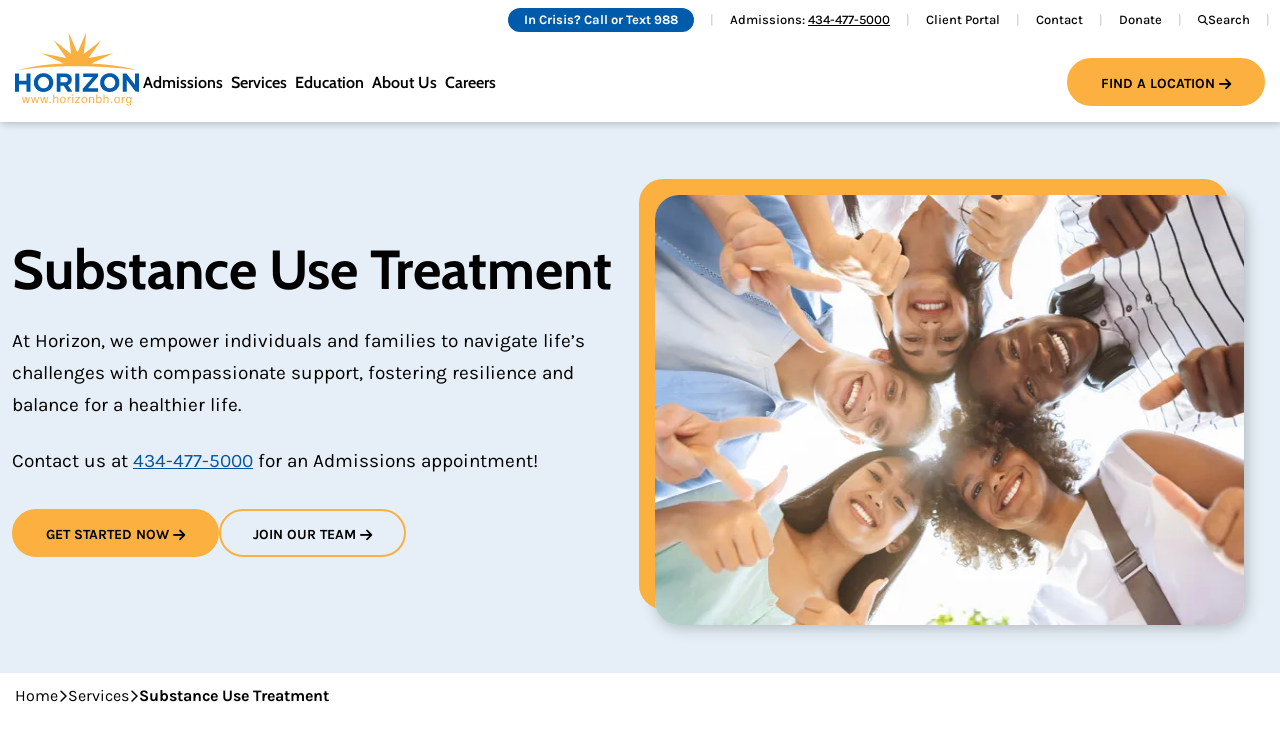

--- FILE ---
content_type: text/html; charset=utf-8
request_url: https://www.horizonbh.org/services/substance-use-treatment/
body_size: 34742
content:
<!DOCTYPE HTML>
<html lang="en-US">
    <head>
        <meta charset="utf-8" />
<title>Substance Use Disorder Outpatient Treatment | Horizon Behavioral Health</title>
<meta charset="utf-8">
<meta http-equiv="X-UA-Compatible" content="IE=edge">
<meta name="viewport" content="width=device-width, initial-scale=1, shrink-to-fit=no">
<link rel="canonical" href="https://www.horizonbh.org/services/substance-use-treatment/">
        <meta name="description" content="Therapeutic Substance Use Disorder Outpatient Treatment Services are designed to address the disease of addiction and related behavioral concerns that individuals experience throughout their lifetime. Horizon offers office-based addiction treatment (OBAT) and community-based outpatient treatment options through programs such as drug treatment courts, jail services and residential recovery services for women to meet the individual needs of our clients in Bedford County and the City of Lynchburg." />
        <meta name="ROBOTS" content="INDEX,FOLLOW" />
            <meta property="og:title" content="Substance Use Disorder Outpatient Treatment | Horizon Behavioral Health" />
            <meta property="og:description" content="Therapeutic Substance Use Disorder Outpatient Treatment Services are designed to address the disease of addiction and related behavioral concerns that individuals experience throughout their lifetime. Horizon offers office-based addiction treatment (OBAT) and community-based outpatient treatment options through programs such as drug treatment courts, jail services and residential recovery services for women to meet the individual needs of our clients in Bedford County and the City of Lynchburg." />
            <meta property="og:image" content="https://www.horizonbh.org/media/w0xldc1j/e2a1db0f3149d75dc3075e33d57a3b96.jpg?width=1200&amp;height=630&amp;v=1db669a26900110&amp;format=png&amp;quality=80" />
            <meta property="og:type" content="website" />
            <meta property="og:url" content="https://www.horizonbh.org/services/substance-use-treatment/" />

        <script type='application/ld+json'>
    {
        "@context": "http://schema.org/",
        "@type": ["WebSite", "WebPage", "Organization", "LocalBusiness"],

                "name": "Horizon Behavioral Health",
                        "url": "https://www.horizonbh.org",
            "image": "https://www.horizonbh.org/media/d4ygaazs/hbh-logo-lower.svg",
            "inLanguage": "en-us",

                        "logo": {
                            "@type": "ImageObject",
                            "image": "https://www.horizonbh.org/media/d4ygaazs/hbh-logo-lower.svg",
                            "width": 124,
                            "height": 74
                        }
                }
</script>


        

        
   <style type="text/css">@font-face{font-family:Karla;font-style:normal;font-weight:400;src:local(""),url(/dist/fonts/Karla-Regular.ttf) format("truetype");font-display:swap}@font-face{font-family:Karla;font-style:italic;font-weight:400;src:local(""),url(/dist/fonts/Karla-Italic.ttf) format("truetype");font-display:swap}@font-face{font-family:Karla;font-style:normal;font-weight:500;src:local(""),url(/dist/fonts/Karla-Medium.ttf) format("truetype");font-display:swap}@font-face{font-family:Karla;font-style:italic;font-weight:500;src:local(""),url(/dist/fonts/Karla-MediumItalic.ttf) format("truetype");font-display:swap}@font-face{font-family:Karla;font-style:normal;font-weight:700;src:local(""),url(/dist/fonts/Karla-Bold.ttf) format("truetype");font-display:swap}@font-face{font-family:Karla;font-style:italic;font-weight:700;src:local(""),url(/dist/fonts/Karla-BoldItalic.ttf) format("truetype");font-display:swap}@font-face{font-family:Cabin;font-style:normal;font-weight:400;src:local(""),url(/dist/fonts/Cabin-Regular.ttf) format("truetype");font-display:swap}@font-face{font-family:Cabin;font-style:italic;font-weight:400;src:local(""),url(/dist/fonts/Cabin-Italic.ttf) format("truetype");font-display:swap}@font-face{font-family:Cabin;font-style:normal;font-weight:600;src:local(""),url(/dist/fonts/Cabin-SemiBold.ttf) format("truetype");font-display:swap}@font-face{font-family:Cabin;font-style:italic;font-weight:600;src:local(""),url(/dist/fonts/Cabin-SemiBoldItalic.ttf) format("truetype");font-display:swap}@font-face{font-family:Cabin;font-style:normal;font-weight:700;src:local(""),url(/dist/fonts/Cabin-Bold.ttf) format("truetype");font-display:swap}@font-face{font-family:Cabin;font-style:italic;font-weight:700;src:local(""),url(/dist/fonts/Cabin-BoldItalic.ttf) format("truetype");font-display:swap}@font-face{font-family:"Font Awesome 6 Pro";font-style:normal;font-weight:900;font-display:block;src:url(/dist/fonts/fa-webfonts/fa-solid-900.woff2) format("woff2"),url(/dist/fonts/fa-webfonts/fa-solid-900.ttf) format("truetype")}@font-face{font-family:"Font Awesome 6 Pro";font-style:normal;font-weight:400;font-display:block;src:url(/dist/fonts/fa-webfonts/fa-regular-400.woff2) format("woff2"),url(/dist/fonts/fa-webfonts/fa-regular-400.ttf) format("truetype")}@font-face{font-family:"Font Awesome 6 Pro";font-style:normal;font-weight:300;font-display:block;src:url(/dist/fonts/fa-webfonts/fa-light-300.woff2) format("woff2"),url(/dist/fonts/fa-webfonts/fa-light-300.ttf) format("truetype")}.fa-solid{font-family:"Font Awesome 6 Pro";font-weight:900}.fa-chevron-right{font-family:"Font Awesome 6 Pro"}.fa-chevron-right::before{content:""}.fa-chevron-left{font-family:"Font Awesome 6 Pro"}.fa-chevron-left::before{content:""}@font-face{font-family:"Font Awesome 6 Brands";font-style:normal;font-weight:400;font-display:block;src:url(/dist/fonts/fa-webfonts/fa-brands-400.woff2) format("woff2"),url(/dist/fonts/fa-webfonts/fa-brands-400.ttf) format("truetype")}main .pageContent{padding-top:1rem;min-height:500px}main .umb-block-grid .tm-None,main .umb-block-grid .tm-None:first-child{margin-top:0}main .umb-block-grid>:last-child{margin-bottom:104px}main ul:last-child{margin-bottom:0}body.mainsite main .blockEditor>.container{max-width:1320px}main .breadcrumbs{font-size:13px}main .breadcrumbs ul{list-style-type:none;padding-left:15px;display:flex;flex-wrap:wrap;align-items:center;gap:16px;margin-bottom:48px}main .breadcrumbs ul li{display:flex;align-items:center;gap:16px;font-weight:700}main .breadcrumbs ul li a{color:inherit;text-decoration:none;font-weight:400}main .breadcrumbs ul li:not(:last-child):after{display:flex;align-items:center;content:"";font-family:"Font Awesome 6 Pro";font-weight:400}body.hasBanner main .pageContent{padding-top:8px}body.mainsite h2:last-child,body.mainsite h3:last-child,body.mainsite h5:last-child{margin-bottom:0}.servicesSubpage main h3{color:#005cab;font-family:Cabin,Arial,sans-serif;font-size:32px;font-style:normal;font-weight:400;line-height:40px}.servicesSubpage .withSidebar{--bs-gutter-x:1.5rem;--bs-gutter-y:0;width:100%;padding-right:calc(var(--bs-gutter-x)*.5);padding-left:calc(var(--bs-gutter-x)*.5);margin-right:auto;margin-left:auto;display:grid;grid-template-columns:57% 32%;column-gap:134px}@media (min-width:992px){.servicesSubpage .withSidebar.container{padding:0}}.servicesSubpage .withSidebar .blockEditors{max-width:764px}@media (max-width:991.98px){main .umb-block-grid>:last-child{margin-bottom:64px}main .breadcrumbs ul{margin-bottom:32px}.servicesSubpage .withSidebar .blockEditors{max-width:none}.servicesSubpage .withSidebar{grid-template-columns:1fr;column-gap:0}.servicesSubpage .withSidebar .sideBar{margin:0 auto 64px}}.servicesSubpage .withSidebar .sideBar{max-width:416px;background-color:#f5f5f7;height:fit-content;padding:40px 32px}.servicesSubpage .withSidebar .sideBar .blockEditors .umb-block-grid{display:flex;flex-direction:column;align-items:flex-start;gap:32px}.servicesSubpage .withSidebar .sideBar .blockEditors .umb-block-grid>div{width:100%;padding-bottom:32px;border-bottom:1px solid #c5c5c5}.rteBE h2+p{margin-top:-16px}.umb-block-grid{overflow-x:hidden}.umb-block-grid>:not(.umb-block-grid__layout-item):not([class^=tm-]):not([class*=" tm-"]):not(:empty){margin-top:104px}*,::after,::before{box-sizing:border-box}@media (prefers-reduced-motion:no-preference){:root{scroll-behavior:smooth}}body{margin:0;font-family:var(--bs-body-font-family);font-size:var(--bs-body-font-size);font-weight:var(--bs-body-font-weight);line-height:var(--bs-body-line-height);color:var(--bs-body-color);text-align:var(--bs-body-text-align);background-color:var(--bs-body-bg);-webkit-text-size-adjust:100%}h1,h2,h3,h5{margin-top:0;margin-bottom:.5rem;font-weight:500;line-height:1.2}h1{font-size:calc(1.375rem + 1.5vw)}@media (min-width:1200px){h1{font-size:2.5rem}}h2{font-size:calc(1.325rem + .9vw)}@media (min-width:1200px){h2{font-size:2rem}}h3{font-size:calc(1.3rem + .6vw)}@media (min-width:1200px){h3{font-size:1.75rem}}h5{font-size:1.25rem}p{margin-top:0;margin-bottom:1rem}ul{padding-left:2rem;margin-top:0;margin-bottom:1rem}strong{font-weight:bolder}a{color:var(--bs-link-color);text-decoration:underline}img{vertical-align:middle;user-drag:none;-moz-user-focus:ignore;-webkit-user-drag:none}button{border-radius:0;text-transform:none}button,input{margin:0;font-family:inherit;font-size:inherit;line-height:inherit}[type=button],[type=submit],button{-webkit-appearance:button}::-moz-focus-inner{padding:0;border-style:none}::-webkit-datetime-edit-day-field,::-webkit-datetime-edit-fields-wrapper,::-webkit-datetime-edit-hour-field,::-webkit-datetime-edit-minute,::-webkit-datetime-edit-month-field,::-webkit-datetime-edit-text,::-webkit-datetime-edit-year-field{padding:0}::-webkit-inner-spin-button{height:auto}::-webkit-search-decoration{-webkit-appearance:none}::-webkit-color-swatch-wrapper{padding:0}::file-selector-button{font:inherit;-webkit-appearance:button}iframe{border:0}.btn{--bs-btn-padding-x:0.75rem;--bs-btn-padding-y:0.375rem;--bs-btn-font-size:1rem;--bs-btn-font-weight:400;--bs-btn-line-height:1.5;--bs-btn-color:#212529;--bs-btn-bg:transparent;--bs-btn-border-width:1px;--bs-btn-border-color:transparent;--bs-btn-border-radius:0.375rem;--bs-btn-hover-border-color:transparent;--bs-btn-box-shadow:inset 0 1px 0 rgba(255, 255, 255, 0.15),0 1px 1px rgba(0, 0, 0, 0.075);--bs-btn-disabled-opacity:0.65;--bs-btn-focus-box-shadow:0 0 0 0.25rem rgba(var(--bs-btn-focus-shadow-rgb), .5);display:inline-block;padding:var(--bs-btn-padding-y) var(--bs-btn-padding-x);font-family:var(--bs-btn-font-family);font-size:var(--bs-btn-font-size);font-weight:var(--bs-btn-font-weight);line-height:var(--bs-btn-line-height);color:var(--bs-btn-color);text-align:center;text-decoration:none;vertical-align:middle;border:var(--bs-btn-border-width) solid var(--bs-btn-border-color);border-radius:var(--bs-btn-border-radius);background-color:var(--bs-btn-bg)}.btn-secondary{--bs-btn-color:#fff;--bs-btn-bg:#6c757d;--bs-btn-border-color:#6c757d;--bs-btn-hover-color:#fff;--bs-btn-hover-bg:#5c636a;--bs-btn-hover-border-color:#565e64;--bs-btn-focus-shadow-rgb:130,138,145;--bs-btn-active-color:#fff;--bs-btn-active-bg:#565e64;--bs-btn-active-border-color:#51585e;--bs-btn-active-shadow:inset 0 3px 5px rgba(0, 0, 0, 0.125);--bs-btn-disabled-color:#fff;--bs-btn-disabled-bg:#6c757d;--bs-btn-disabled-border-color:#6c757d}.collapse:not(.show){display:none}.dropdown{position:relative}.dropdown-toggle{white-space:nowrap}.dropdown-toggle::after{display:inline-block;margin-left:.255em;vertical-align:.255em;content:"";border-top:.3em solid;border-right:.3em solid transparent;border-bottom:0;border-left:.3em solid transparent}.nav{--bs-nav-link-padding-x:1rem;--bs-nav-link-padding-y:0.5rem;--bs-nav-link-color:var(--bs-link-color);--bs-nav-link-hover-color:var(--bs-link-hover-color);--bs-nav-link-disabled-color:#6c757d;display:flex;flex-wrap:wrap;padding-left:0;margin-bottom:0;list-style:none}.nav-link{display:block;padding:var(--bs-nav-link-padding-y) var(--bs-nav-link-padding-x);font-size:var(--bs-nav-link-font-size);font-weight:var(--bs-nav-link-font-weight);color:var(--bs-nav-link-color);text-decoration:none}.navbar{--bs-navbar-padding-x:0;--bs-navbar-padding-y:0.5rem;--bs-navbar-color:rgba(0, 0, 0, 0.55);--bs-navbar-hover-color:rgba(0, 0, 0, 0.7);--bs-navbar-disabled-color:rgba(0, 0, 0, 0.3);--bs-navbar-active-color:rgba(0, 0, 0, 0.9);--bs-navbar-brand-padding-y:0.3125rem;--bs-navbar-brand-margin-end:1rem;--bs-navbar-brand-font-size:1.25rem;--bs-navbar-brand-color:rgba(0, 0, 0, 0.9);--bs-navbar-brand-hover-color:rgba(0, 0, 0, 0.9);--bs-navbar-nav-link-padding-x:0.5rem;--bs-navbar-toggler-padding-y:0.25rem;--bs-navbar-toggler-padding-x:0.75rem;--bs-navbar-toggler-font-size:1.25rem;--bs-navbar-toggler-icon-bg:url("data:image/svg+xml,%3csvg xmlns='http://www.w3.org/2000/svg' viewBox='0 0 30 30'%3e%3cpath stroke='rgba%280, 0, 0, 0.55%29' stroke-linecap='round' stroke-miterlimit='10' stroke-width='2' d='M4 7h22M4 15h22M4 23h22'/%3e%3c/svg%3e");--bs-navbar-toggler-border-color:rgba(0, 0, 0, 0.1);--bs-navbar-toggler-border-radius:0.375rem;--bs-navbar-toggler-focus-width:0.25rem;position:relative;display:flex;flex-wrap:wrap;align-items:center;justify-content:space-between;padding:var(--bs-navbar-padding-y) var(--bs-navbar-padding-x)}.navbar-brand{padding-top:var(--bs-navbar-brand-padding-y);padding-bottom:var(--bs-navbar-brand-padding-y);margin-right:var(--bs-navbar-brand-margin-end);font-size:var(--bs-navbar-brand-font-size);color:var(--bs-navbar-brand-color);text-decoration:none;white-space:nowrap}.navbar-collapse{flex-basis:100%;flex-grow:1;align-items:center}.navbar-toggler{padding:var(--bs-navbar-toggler-padding-y) var(--bs-navbar-toggler-padding-x);font-size:var(--bs-navbar-toggler-font-size);line-height:1;color:var(--bs-navbar-color);background-color:rgba(0,0,0,0);border:var(--bs-border-width) solid var(--bs-navbar-toggler-border-color);border-radius:var(--bs-navbar-toggler-border-radius)}.accordion-item:last-of-type .accordion-collapse{border-bottom-right-radius:var(--bs-accordion-border-radius);border-bottom-left-radius:var(--bs-accordion-border-radius)}.accordion-body{padding:var(--bs-accordion-body-padding-y) var(--bs-accordion-body-padding-x)}.fa{font-family:"Font Awesome 6 Pro"}.fa-sq-facebook{font-family:"Font Awesome 6 Brands"}.fa-sq-facebook::before{content:""}.fa-sq-instagram{font-family:"Font Awesome 6 Brands"}.fa-sq-instagram::before{content:""}.fa-sq-linkedin{font-family:"Font Awesome 6 Brands"}.fa-sq-linkedin::before{content:""}.fa-sq-youtube{font-family:"Font Awesome 6 Brands"}.fa-sq-youtube::before{content:""}main{margin-top:122px}main .pageContent img{max-width:100%}main img.lazyload{opacity:0;display:inline-block}main .container{max-width:1320px}#a11yMenu{position:absolute;left:-10000px;top:auto;width:1px;height:1px;overflow:hidden;opacity:0}#a11yMenu>div{--bs-gutter-x:1.5rem;--bs-gutter-y:0;padding-right:calc(var(--bs-gutter-x)*.5);padding-left:calc(var(--bs-gutter-x)*.5);margin-right:auto;margin-left:auto;max-width:1320px;padding:.5rem 1rem;display:flex;align-items:center;justify-content:space-between;flex-wrap:nowrap;height:100%;line-height:1;width:100%}#a11yMenu>div .skipBtns a{border:thin solid;padding:.25rem;margin:.25rem;text-align:center}#a11yMenu #closeA11yMenuBtn{border:0;padding:.5rem;height:40px;width:40px;border-radius:50%;background:rgba(0,0,0,0);display:flex;align-items:center;justify-content:center}#a11yMenu .closeIcon{text-align:center}#a11yMenu .closeIcon:after{content:"✕";font-size:24px;font-family:"Font Awesome 6 Pro";display:inline-block}body,html{--default-vertical-scrollbar-width:17px}body::-webkit-scrollbar,html::-webkit-scrollbar{width:var(--default-vertical-scrollbar-width)}body::-webkit-scrollbar-thumb,html::-webkit-scrollbar-thumb{background:#c1c1c1}body::-webkit-scrollbar-track,html::-webkit-scrollbar-track{background:#f1f1f1}html{--vertical-scrollbar-width:0}header{height:122px;position:fixed;top:0;width:100%;z-index:99;box-shadow:1px 1px 8px 0 rgba(0,0,0,.25);background-color:#fff;box-shadow:1px 1px 8px 0 rgba(0,0,0,.25)}header a,header li{color:#0055a5}header nav.primaryNavigation{display:flex;padding:0 15px 16px;flex-wrap:nowrap;width:1630px;margin:0 auto;gap:32px;align-items:flex-end;position:relative;max-width:100%}header nav.primaryNavigation a.navbar-brand{height:100%;margin-right:0;padding:0;display:flex;justify-content:center;align-items:center}header nav.primaryNavigation a.navbar-brand img{max-height:100%;max-width:124px;object-fit:contain}header nav.primaryNavigation ul{padding-left:0}header nav.primaryNavigation ul li{list-style-type:none}header nav.primaryNavigation ul li .dropdown-toggle::after{border:none}header nav.primaryNavigation>ul.navbar-collapse{height:100%;display:flex;align-items:flex-end;flex-basis:auto;flex-grow:1;margin-bottom:0;gap:32px}header nav.primaryNavigation>ul.navbar-collapse a.nav-link{color:#0055a5}header nav.primaryNavigation>ul.navbar-collapse>li.navItem{list-style-type:none;padding:0 4px;display:flex;gap:8px;position:static}header nav.primaryNavigation>ul.navbar-collapse>li.navItem>.nav-link{color:#000;font-family:Cabin;font-size:16px;font-weight:600;line-height:30px;padding:8px 0;margin-right:0;display:inline-block}header nav.primaryNavigation>ul.navbar-collapse>li.navItem>.nav-link.dropdown-toggle:after{display:none}header nav.primaryNavigation>ul.navbar-collapse>.dropdown-wrapper{position:absolute;left:50%;top:100%;width:calc(100vw - var(--vertical-scrollbar-width));transform:translateX(-50%);overflow:hidden;max-height:0;opacity:0;display:flex;visibility:hidden}header nav.primaryNavigation>ul.navbar-collapse>.dropdown-wrapper>.dropdown{background:#fff;border-bottom:20px solid #005cab;overflow-x:hidden;overflow-y:auto;max-height:calc(100vh - 122px);flex:0 0 100%;color:#000;padding-top:32px}header nav.primaryNavigation>ul.navbar-collapse>.dropdown-wrapper>.dropdown>.container{padding-bottom:22px;max-width:1296px}header nav.primaryNavigation>ul.navbar-collapse>.dropdown-wrapper>.dropdown>.container>.row>.col-9{padding-right:24px}header nav.primaryNavigation>ul.navbar-collapse>.dropdown-wrapper>.dropdown>.container>.row>.col-3{padding-left:24px;position:relative}header nav.primaryNavigation>ul.navbar-collapse>.dropdown-wrapper>.dropdown>.container>.row>.col-3:before{content:"";display:block;background:#c5c5c5;width:1px;height:100%;position:absolute;left:0;top:0}header nav.primaryNavigation>ul.navbar-collapse>.dropdown-wrapper>.dropdown>.container>.row>.col-3 .nav-mm-sidebar h5{font-family:Karla,Arial,sans-serif}header nav.primaryNavigation>ul.navbar-collapse>.dropdown-wrapper>.dropdown>.container>.row>.col-3 .nav-mm-sidebar p{margin-bottom:8px}header nav.primaryNavigation>ul.navbar-collapse>.dropdown-wrapper>.dropdown>.container>.row>.col-3 .nav-mm-sidebar p.smallFont{font-size:13px}header nav.primaryNavigation>ul.navbar-collapse>.dropdown-wrapper>.dropdown>.container>.row>.col-3 .nav-mm-sidebar a.btn{margin-top:8px}header nav.primaryNavigation>ul.navbar-collapse>.dropdown-wrapper>.dropdown>.container>.row .navContent-wrapper{display:flex;align-items:flex-start;margin:0 -15px}header nav.primaryNavigation>ul.navbar-collapse>.dropdown-wrapper>.dropdown>.container>.row .navContent-wrapper .navContent{flex:0 0 0;opacity:0;overflow:hidden;visibility:hidden;height:0;padding:0;display:flex;flex-direction:column;align-items:stretch;gap:24px}header nav.primaryNavigation>ul.navbar-collapse>.dropdown-wrapper>.dropdown>.container>.row .navContent-wrapper .navContent .navContent-header{display:flex;gap:32px;align-items:flex-end;flex-wrap:wrap}header nav.primaryNavigation>ul.navbar-collapse>.dropdown-wrapper>.dropdown>.container>.row .navContent-wrapper .navContent .navContent-header h3{margin-bottom:0}header nav.primaryNavigation>ul.navbar-collapse>.dropdown-wrapper>.dropdown>.container>.row .navContent-wrapper .navContent .navContent-header a{display:flex;gap:8px;align-items:center;font-family:Karla;font-size:14px;font-weight:700;line-height:2em;text-transform:uppercase;text-decoration:none;color:#005cab}header nav.primaryNavigation>ul.navbar-collapse>.dropdown-wrapper>.dropdown>.container>.row .navContent-wrapper .navContent .navContent-header a:after{display:block;content:"";font-family:"Font Awesome 6 Pro"}header nav.primaryNavigation>ul.navbar-collapse>.dropdown-wrapper>.dropdown>.container>.row .navContent-wrapper .navContent .navContent-services-children{column-count:3;column-gap:24px;row-gap:24px}header nav.primaryNavigation>ul.navbar-collapse>.dropdown-wrapper>.dropdown>.container>.row .navContent-wrapper .navContent .navContent-services-children .navContent-services-child{display:flex;flex-direction:column;row-gap:4px;margin-top:24px;break-inside:avoid;color:#000;font-family:Karla;font-size:13px;font-weight:400;line-height:20px;vertical-align:middle}header nav.primaryNavigation>ul.navbar-collapse>.dropdown-wrapper>.dropdown>.container>.row .navContent-wrapper .navContent .navContent-services-children .navContent-services-child:first-child{margin-top:0}header nav.primaryNavigation>ul.navbar-collapse>.dropdown-wrapper>.dropdown>.container>.row .navContent-wrapper .navContent .navContent-services-children .navContent-services-child h5{margin-bottom:0;font-size:16px;font-weight:700}header nav.primaryNavigation>ul.navbar-collapse>.dropdown-wrapper>.dropdown>.container>.row .navContent-wrapper .navContent .navContent-services-children .navContent-services-child h5 a{color:inherit;text-decoration:none}header nav.primaryNavigation>ul.navbar-collapse>.dropdown-wrapper>.dropdown>.container>.row .navContent-wrapper .navContent .navContent-link-columns .navContent-link-column-item{display:block;margin-top:24px;line-height:20px}header nav.primaryNavigation>ul.navbar-collapse>.dropdown-wrapper>.dropdown>.container>.row .navContent-wrapper .navContent .navContent-link-columns .navContent-link-column-item:first-child{margin-top:0}header nav.primaryNavigation>ul.navbar-collapse>.dropdown-wrapper>.dropdown>.container>.row .navContent-wrapper .navContent .navContent-link-columns .navContent-link-column-item a{display:inline-flex;color:#000;font-size:16px;font-weight:700;line-height:20px;break-inside:avoid;text-decoration:none}header nav.primaryNavigation>ul.navbar-collapse>.dropdown-wrapper>.dropdown>.container>.row .navContent-wrapper .navContent .navContent-link-columns .navContent-link-column-item a span{display:block}header nav.primaryNavigation>ul.navbar-collapse>.dropdown-wrapper>.dropdown>.container>.row .closeMegamenu-wrapper{display:flex;flex:1 1 auto;justify-content:flex-end}header nav.primaryNavigation>ul.navbar-collapse>.dropdown-wrapper>.dropdown>.container>.row .closeMegamenu{color:#000;font-family:"Font Awesome 6 Pro";font-size:24px;font-weight:900;line-height:1.16667em;text-transform:uppercase;appearance:none;display:flex;justify-content:center;align-items:center;background:0 0;border:none;width:18px;height:28px}header nav.primaryNavigation>ul.navbar-collapse>.dropdown-wrapper>.dropdown>.container>.row .closeMegamenu:after{content:"";display:flex;justify-content:center;align-items:center}header nav.primaryNavigation>ul.navbar-collapse>.dropdown-wrapper>.dropdown .headline:not(:first-child){margin-top:48px}header nav.primaryNavigation>.btn{white-space:nowrap}@media (max-width:880px){header nav.primaryNavigation a.navbar-brand img{max-width:100px}}@media (max-width:991.98px){.umb-block-grid>:not(.umb-block-grid__layout-item):not([class^=tm-]):not([class*=" tm-"]):not(:empty){margin-top:64px}main{margin-top:92px}header nav.primaryNavigation{display:none}header{height:92px}}@media only screen and (max-width:354px){header{height:110px}}header nav.mobileNavigation{display:none;padding:0}header nav.mobileNavigation .over-top-menu a{text-align:center;padding:2px 16px;display:flex;justify-content:center;align-items:center;gap:10px;font-size:13px;font-style:normal;font-weight:700;line-height:1.84615em;text-decoration-line:underline;text-decoration-style:solid;text-decoration-skip-ink:none;text-decoration-thickness:auto;text-underline-offset:auto;text-underline-position:from-font}header nav.mobileNavigation .over-top-menu a.left-hand-blue-link-button{background:#005cab;color:#fff}header nav.mobileNavigation .over-top-menu a.right-hand-yellow-button{background:#fbb040;color:#000}header nav.mobileNavigation .top-menu{display:none;padding:6px 12px;height:60px;display:flex;align-items:center;justify-content:space-between}header nav.mobileNavigation .top-menu .tm-search{display:flex}header nav.mobileNavigation .top-menu .tm-search>a{display:flex;text-indent:-9999em;text-decoration:none!important}header nav.mobileNavigation .top-menu .tm-search>a:after{content:"";text-indent:0;display:flex;width:48px;height:48px;justify-content:center;align-items:center;font-family:"Font Awesome 6 Pro";font-size:24px;font-style:normal;font-weight:400;color:#000}header nav.mobileNavigation .top-menu .tm-search .un-search-dropdown{position:absolute;left:0;top:100%;width:100%;background:linear-gradient(359deg,#00213d 1.03%,#005cab 98.77%);color:#fff;overflow:clip;max-height:0;opacity:0}header nav.mobileNavigation .top-menu .tm-search .un-search-dropdown .un-search-dropdown-inner{max-width:888px;margin:0 auto;padding:32px 12px 64px}header nav.mobileNavigation .top-menu .tm-search .un-search-dropdown .un-search-dropdown-inner .un-search-dropdown-header{display:flex;flex-wrap:wrap;justify-content:flex-end;gap:4px}header nav.mobileNavigation .top-menu .tm-search .un-search-dropdown .un-search-dropdown-inner .un-search-dropdown-header button{border:none;background:0 0;color:#fff;font-family:"Font Awesome 6 Pro";font-size:24px;font-weight:900;line-height:1.16667em;text-transform:uppercase;display:flex;justify-content:center;align-items:center;width:18px;height:28px}header nav.mobileNavigation .top-menu .tm-search .un-search-dropdown .un-search-dropdown-inner .un-search-dropdown-header button:after{content:"";display:flex;justify-content:center;align-items:center}header nav.mobileNavigation .top-menu .tm-search .un-search-dropdown .un-search-dropdown-inner .un-search-dropdown-header h2{flex:0 0 100%;margin-bottom:0}header nav.mobileNavigation .top-menu .tm-search .un-search-dropdown .un-search-dropdown-inner .un-search-dropdown-search-form:not(:first-child){margin-top:24px}header nav.mobileNavigation .top-menu .tm-search .un-search-dropdown .un-search-dropdown-inner .un-search-dropdown-search-form .search-keyword-and-submit input[type=text][name=term]{flex:1 1 auto}header nav.mobileNavigation .top-menu .tm-search .un-search-dropdown .un-search-dropdown-inner .un-search-dropdown-quick-links-wrapper:not(:first-child){margin-top:48px}header nav.mobileNavigation .top-menu .tm-search .un-search-dropdown .un-search-dropdown-inner .un-search-dropdown-quick-links-wrapper h5{margin-bottom:0;text-align:center}header nav.mobileNavigation .top-menu .tm-search .un-search-dropdown .un-search-dropdown-inner .un-search-dropdown-quick-links-wrapper .un-search-dropdown-quick-links{display:flex;gap:24px;flex-direction:column;align-items:center}header nav.mobileNavigation .top-menu .tm-search .un-search-dropdown .un-search-dropdown-inner .un-search-dropdown-quick-links-wrapper .un-search-dropdown-quick-links:not(:first-child){margin-top:16px}header nav.mobileNavigation .top-menu .tm-search .un-search-dropdown .un-search-dropdown-inner .un-search-dropdown-quick-links-wrapper .un-search-dropdown-quick-links a{color:#fff;display:flex;justify-content:center;align-items:center;font-size:16px;font-weight:400;line-height:1.875em;text-decoration:none}header nav.mobileNavigation .top-menu .tm-search .un-search-dropdown .un-search-dropdown-inner .un-search-dropdown-quick-links-wrapper .un-search-dropdown-quick-links a:before{display:none}header nav.mobileNavigation .top-menu .tm-search:not(.show):not(.transitioning) .un-search-dropdown{visibility:hidden}header nav.mobileNavigation .top-menu .navbar-toggler{display:block;width:45px;height:45px;text-align:center;padding:0;color:#000;border-color:transparent;position:relative}header nav.mobileNavigation .top-menu .navbar-toggler span{display:block}header nav.mobileNavigation .top-menu .navbar-toggler .dots{display:flex;flex-wrap:wrap;justify-content:center;column-gap:2px;row-gap:3px}header nav.mobileNavigation .top-menu .navbar-toggler .dots .dots1,header nav.mobileNavigation .top-menu .navbar-toggler .dots .dots2,header nav.mobileNavigation .top-menu .navbar-toggler .dots .dots3{color:#000;font-family:"Font Awesome 6 Pro";font-size:24px;font-style:normal;font-weight:400;line-height:1.25em;display:flex;flex:0 0 6px;justify-content:center}header nav.mobileNavigation .top-menu .navbar-toggler .dots .dots1:before,header nav.mobileNavigation .top-menu .navbar-toggler .dots .dots2:before,header nav.mobileNavigation .top-menu .navbar-toggler .dots .dots3:before{content:"";display:block}header nav.mobileNavigation .top-menu .navbar-toggler .text{flex:0 0 100%;font-size:11px;font-style:normal;font-weight:400;line-height:1em}header nav.mobileNavigation .top-menu .navbar-toggler .close-icon{opacity:0;display:flex;flex-wrap:wrap;justify-content:center;row-gap:8px;position:absolute;left:0;bottom:0}header nav.mobileNavigation .top-menu .navbar-toggler .close-icon:before{content:"";display:flex;color:#000;font-family:"Font Awesome 6 Pro";font-size:24px;font-style:normal;font-weight:400;line-height:1.25em;width:18px;height:20px;justify-content:center;align-items:center}header nav.mobileNavigation .top-menu .logo{margin-left:auto;margin-right:auto;height:100%}header nav.mobileNavigation .top-menu .logo img{max-height:100%}header nav.mobileNavigation .menuContent{position:absolute;top:88px;left:0;width:100%;height:calc(100vh - 88px);display:block;margin-left:-100%;background-color:#fff;border-bottom:10px solid #005cab;--padding-bottom:28px;padding-bottom:var(--padding-bottom);overflow:hidden}header nav.mobileNavigation .menuContent>.menuContent-inner{width:100%;height:100%;overflow-y:auto}header nav.mobileNavigation .menuContent.sr-none>.menuContent-inner>*{visibility:hidden}header nav.mobileNavigation .menuContent ul{margin:0;padding:0}header nav.mobileNavigation .menuContent ul li{list-style:none}header nav.mobileNavigation .menuContent>.menuContent-inner>ul li{margin-left:0;list-style-type:none;border-top:1px solid #c5c5c5;display:flex}header nav.mobileNavigation .menuContent>.menuContent-inner>ul li>*{flex:1 1 auto}header nav.mobileNavigation .menuContent>.menuContent-inner>ul li:first-child{border-top:none}header nav.mobileNavigation .menuContent>.menuContent-inner>ul li a{font-size:18px;font-weight:600;display:block;padding:12px;text-decoration:none;color:#000}header nav.mobileNavigation .menuContent>.menuContent-inner>ul li.has-dropdown>a+button{margin-left:-12px}header nav.mobileNavigation .menuContent>.menuContent-inner>ul li.has-dropdown>button{border:none;background:0 0;padding:12px;display:flex;justify-content:flex-end;align-items:center}header nav.mobileNavigation .menuContent>.menuContent-inner>ul li.has-dropdown>button:after{content:"";display:flex;justify-content:center;align-items:center;color:var(--black-000000,var(--Black,#000));font-family:"Font Awesome 6 Pro";font-size:12px;font-style:normal;font-weight:900;line-height:2.5em}header nav.mobileNavigation .menuContent>.menuContent-inner>ul>li.has-dropdown::before{margin-top:12px}header nav.mobileNavigation .menuContent>.menuContent-inner>ul>li.menuRoot-subnav{position:absolute;z-index:10;top:0;left:100vw;height:100%;width:100%;display:block;background-color:#fff;overflow:hidden;border-bottom:16px solid transparent;border-top:none;display:flex;flex-direction:column;flex:0 0 auto}header nav.mobileNavigation .menuContent>.menuContent-inner>ul>li.menuRoot-subnav>.menuRoot-subnav-back{height:48px;padding:8px 12px;display:flex;flex-wrap:wrap;gap:8px;border:none;background:0 0;color:var(--black-000000,var(--Black,#000));font-family:Karla;font-size:13px;font-weight:400;line-height:1.84615em;align-items:center;width:100%}header nav.mobileNavigation .menuContent>.menuContent-inner>ul>li.menuRoot-subnav>.menuRoot-subnav-back span{display:flex;justify-content:center;align-items:center;text-decoration-line:underline;text-decoration-style:solid;text-decoration-skip-ink:none;text-decoration-thickness:auto;text-underline-offset:auto;text-underline-position:from-font}header nav.mobileNavigation .menuContent>.menuContent-inner>ul>li.menuRoot-subnav>.menuRoot-subnav-back:before{display:flex;content:"";color:#000;font-family:"Font Awesome 6 Pro";font-size:10px;font-weight:900;line-height:3em;text-decoration:none}header nav.mobileNavigation .menuContent>.menuContent-inner>ul>li.menuRoot-subnav>.menuRoot-subnav-inner{flex:1 1 100%;overflow:hidden;width:100%;display:flex}header nav.mobileNavigation .menuContent>.menuContent-inner>ul>li.menuRoot-subnav>.menuRoot-subnav-inner>.menuRoot-subnav-item{flex:0 0 0;opacity:0;overflow:hidden;visibility:hidden;height:0;padding:0;flex-direction:column}header nav.mobileNavigation .menuContent>.menuContent-inner>ul>li.menuRoot-subnav>.menuRoot-subnav-inner>.menuRoot-subnav-item .navContent-services-search{padding:8px 12px 16px}header nav.mobileNavigation .menuContent>.menuContent-inner>ul>li.menuRoot-subnav>.menuRoot-subnav-inner>.menuRoot-subnav-item .navContent-services-search input[type=text][name=term]{flex:1 1 100%}header nav.mobileNavigation .menuContent>.menuContent-inner>ul>li.menuRoot-subnav>.menuRoot-subnav-inner>.menuRoot-subnav-item .navContent-services-child{margin-top:4px;display:flex;flex-direction:column}header nav.mobileNavigation .menuContent>.menuContent-inner>ul>li.menuRoot-subnav>.menuRoot-subnav-inner>.menuRoot-subnav-item .navContent-services-child:not(:first-child){margin-top:0}header nav.mobileNavigation .menuContent>.menuContent-inner>ul>li.menuRoot-subnav>.menuRoot-subnav-inner>.menuRoot-subnav-item .navContent-services-child:not(:first-child):before{content:"";display:block;width:100%;height:1px;margin:4px auto;background:#c5c5c5}header nav.mobileNavigation .menuContent>.menuContent-inner>ul>li.menuRoot-subnav>.menuRoot-subnav-inner>.menuRoot-subnav-item .navContent-services-child h5{margin-bottom:0}header nav.mobileNavigation .menuContent>.menuContent-inner>ul>li.menuRoot-subnav>.menuRoot-subnav-inner>.menuRoot-subnav-item .navContent-services-child h5 a{padding:14px 12px;color:#005cab;font-family:Karla,Arial,sans-serif;font-size:16px;font-weight:700;line-height:1.25em}header nav.mobileNavigation .menuContent>.menuContent-inner>ul>li.menuRoot-subnav>.menuRoot-subnav-inner>.menuRoot-subnav-item .navContent-link-columns{column-count:1!important}header nav.mobileNavigation .menuContent>.menuContent-inner>ul>li.menuRoot-subnav>.menuRoot-subnav-inner>.menuRoot-subnav-item .navContent-link-columns .navContent-link-column-item{margin-top:4px;display:flex;flex-direction:column}header nav.mobileNavigation .menuContent>.menuContent-inner>ul>li.menuRoot-subnav>.menuRoot-subnav-inner>.menuRoot-subnav-item .navContent-link-columns .navContent-link-column-item:not(:first-child){margin-top:0}header nav.mobileNavigation .menuContent>.menuContent-inner>ul>li.menuRoot-subnav>.menuRoot-subnav-inner>.menuRoot-subnav-item .navContent-link-columns .navContent-link-column-item:not(:first-child):before{content:"";display:block;width:100%;height:1px;margin:4px auto;background:#c5c5c5}header nav.mobileNavigation .menuContent>.menuContent-inner>ul>li.menuRoot-subnav>.menuRoot-subnav-inner>.menuRoot-subnav-item .navContent-link-columns .navContent-link-column-item a{padding:14px 12px;color:#005cab;font-family:Karla,Arial,sans-serif;font-size:16px;font-weight:700;line-height:1.25em}header nav.mobileNavigation .menuContent .menuContent-middle-yellow-button{margin-top:24px;padding:0 12px}header nav.mobileNavigation .menuContent .menuContent-mobile-menu-bottom-content{margin-top:64px;padding:0 12px}header nav.mobileNavigation .menuContent .menuContent-mobile-menu-bottom-content>*{margin-top:8px;margin-bottom:0}header nav.mobileNavigation .menuContent .menuContent-mobile-menu-bottom-content>:first-child{margin-top:0}header nav.mobileNavigation .menuContent .menuContent-mobile-menu-bottom-content .blue-button{margin-top:16px}header nav.mobileNavigation .menuContent .menuContent-mobile-menu-bottom-content p{line-height:1.875em}header nav.mobileNavigation .menuContent .menuContent-mobile-menu-bottom-content .headline{font-size:22px;font-family:Karla,Arial,sans-serif;font-weight:700}header nav.mobileNavigation .menuContent .menuContent-utility-navigation-links-wrapper{margin:16px 12px 0;overflow:hidden}header nav.mobileNavigation .menuContent .menuContent-utility-navigation-links-wrapper .menuContent-utility-navigation-links{display:flex;flex-wrap:wrap;margin-left:-36px}header nav.mobileNavigation .menuContent .menuContent-utility-navigation-links-wrapper .menuContent-utility-navigation-links:first-child{margin-top:0}header nav.mobileNavigation .menuContent .menuContent-utility-navigation-links-wrapper .menuContent-utility-navigation-links .menuContent-utility-navigation-link{padding-left:36px;position:relative}header nav.mobileNavigation .menuContent .menuContent-utility-navigation-links-wrapper .menuContent-utility-navigation-links .menuContent-utility-navigation-link:before{content:"|";display:flex;justify-content:center;align-items:center;position:absolute;left:16px;top:0;width:4px;height:24px;color:#c5c5c5}header nav.mobileNavigation .menuContent .menuContent-utility-navigation-links-wrapper .menuContent-utility-navigation-links .menuContent-utility-navigation-link a{color:#000;font-size:13px;font-weight:500;line-height:1.84615em;text-decoration:none}header nav.mobileNavigation .menuContent .menuContent-social-media-links{margin-top:16px;padding:0 12px;display:flex;flex-wrap:wrap;gap:16px}header nav.mobileNavigation .menuContent .menuContent-social-media-links .menuContent-social-media-link{display:flex;width:48px;height:44px;justify-content:center;align-items:center}header nav.mobileNavigation .menuContent .menuContent-social-media-links .menuContent-social-media-link a{text-decoration:none!important;font-size:28px}.topNavigationSection{display:flex;justify-content:flex-end;font-size:14px;width:1630px;margin:0 auto;padding:0 15px;max-width:100%}@media (max-width:991.98px){header nav.mobileNavigation{display:block}.topNavigationSection{display:none}}nav.utilityNavigation{display:flex;font-size:14px;padding:8px 0 0;flex-wrap:wrap;align-items:center;justify-content:flex-end;overflow-x:clip;position:static}nav.utilityNavigation>ul{margin-bottom:0;display:flex;padding-right:15px}nav.utilityNavigation>ul li{list-style:none;min-height:24px;display:flex;align-items:center}nav.utilityNavigation>ul li,nav.utilityNavigation>ul li a:not(.btn){color:#000;font-size:13px;font-style:normal;font-weight:500;line-height:24px;text-decoration:none}nav.utilityNavigation>ul li:after{content:"|";display:flex;color:#c5c5c5;font-size:13px;font-style:normal;font-weight:400;line-height:24px;width:36px;height:24px;justify-content:center;align-items:center}nav.utilityNavigation>ul li.un-left-text-and-link a{text-decoration:underline}nav.utilityNavigation>ul li.un-left-text-and-link a:not(:first-child){margin-left:.25em}nav.utilityNavigation>ul li.un-search a{display:inline-flex;align-items:center;gap:4px}nav.utilityNavigation>ul li.un-search a:before{content:"";display:block;color:#000;font-family:"Font Awesome 6 Pro";font-size:10px;font-weight:900;line-height:2.4em}nav.utilityNavigation>ul li.un-search .un-search-dropdown{position:absolute;left:0;top:100%;width:100%;background:linear-gradient(359deg,#00213d 1.03%,#005cab 98.77%);color:#fff;overflow:clip;max-height:0;opacity:0}nav.utilityNavigation>ul li.un-search .un-search-dropdown .un-search-dropdown-inner{max-width:888px;margin:0 auto;padding:64px 15px}nav.utilityNavigation>ul li.un-search .un-search-dropdown .un-search-dropdown-inner .un-search-dropdown-header{display:flex;flex-direction:row-reverse;flex-wrap:wrap;align-items:center}nav.utilityNavigation>ul li.un-search .un-search-dropdown .un-search-dropdown-inner .un-search-dropdown-header button{border:none;background:0 0;color:#fff;font-family:"Font Awesome 6 Pro";font-size:24px;font-weight:900;line-height:1.16667em;text-transform:uppercase;display:flex;justify-content:center;align-items:center;width:18px;height:28px}nav.utilityNavigation>ul li.un-search .un-search-dropdown .un-search-dropdown-inner .un-search-dropdown-header button:after{content:"";display:flex;justify-content:center;align-items:center}nav.utilityNavigation>ul li.un-search .un-search-dropdown .un-search-dropdown-inner .un-search-dropdown-header h2{flex:1 1 auto;margin-bottom:0}nav.utilityNavigation>ul li.un-search .un-search-dropdown .un-search-dropdown-inner .un-search-dropdown-search-form:not(:first-child){margin-top:24px}nav.utilityNavigation>ul li.un-search .un-search-dropdown .un-search-dropdown-inner .un-search-dropdown-search-form .search-keyword-and-submit input[type=text][name=term]{flex:1 1 auto}nav.utilityNavigation>ul li.un-search .un-search-dropdown .un-search-dropdown-inner .un-search-dropdown-quick-links-wrapper:not(:first-child){margin-top:48px}nav.utilityNavigation>ul li.un-search .un-search-dropdown .un-search-dropdown-inner .un-search-dropdown-quick-links-wrapper h5{margin-bottom:0}nav.utilityNavigation>ul li.un-search .un-search-dropdown .un-search-dropdown-inner .un-search-dropdown-quick-links-wrapper .un-search-dropdown-quick-links{display:flex;flex-wrap:wrap;justify-content:space-between;gap:16px}nav.utilityNavigation>ul li.un-search .un-search-dropdown .un-search-dropdown-inner .un-search-dropdown-quick-links-wrapper .un-search-dropdown-quick-links:not(:first-child){margin-top:16px}nav.utilityNavigation>ul li.un-search .un-search-dropdown .un-search-dropdown-inner .un-search-dropdown-quick-links-wrapper .un-search-dropdown-quick-links a{color:#fff;display:flex;justify-content:center;align-items:center;font-size:16px;font-weight:400;line-height:1.875em}nav.utilityNavigation>ul li.un-search .un-search-dropdown .un-search-dropdown-inner .un-search-dropdown-quick-links-wrapper .un-search-dropdown-quick-links a:before{display:none}nav.utilityNavigation>ul li.un-search:not(.show):not(.transitioning) .un-search-dropdown{visibility:hidden}nav.utilityNavigation:after{display:block;content:"";margin-left:-36px}.mainsite .blue-button a,.mainsite a.btn{border:#005cab;border-radius:50px;margin-left:0;display:inline-flex;text-transform:uppercase;font-weight:700;padding:10px 32px;font-family:Karla,Arial,sans-serif;font-size:14px;font-style:normal;line-height:28px;gap:8px;justify-content:center;background:#005cab;color:#fff}.mainsite .blue-button a:after,.mainsite a.btn:after{content:"";font-family:"Font Awesome 6 Pro";margin-left:4px}.mainsite .blue-button a,.mainsite .btn-small,.mainsite a.btn-small{padding:0 16px;gap:10px;font-size:13px;line-height:24px;text-transform:none;text-decoration:none!important}.mainsite .blue-button a:after,.mainsite .btn-small:after,.mainsite a.btn-small:after{display:none}a.btn-secondary,a.btn-secondary-ghost{background-color:#6c757d;border-color:#6c757d}body.mainsite a.btn-secondary,body.mainsite a.btn-secondary-ghost,body.mainsite a.btn-secondary-ghost.btn,body.mainsite a.btn-secondary.btn{height:48px;background-color:#fbb040;border:2px solid #fbb040;color:#000}body.mainsite a.btn-secondary-ghost,body.mainsite a.btn-secondary-ghost.btn{background:0 0;color:inherit}body.mainsite{font-family:Karla,Arial,sans-serif;font-size:16px;line-height:1.875em;color:#000}body.mainsite main strong{font-weight:700}body.mainsite main a{color:#0055a5}body.mainsite main p{margin-bottom:1.5rem}body.mainsite main p:last-child{margin-bottom:0}body.mainsite main ul:not(.twoColumnList):not(.checkmarkList){font-size:16px;line-height:1.875em}body.mainsite h1,body.mainsite h2,body.mainsite h3,body.mainsite h5{font-family:Cabin,Arial,sans-serif;font-weight:700}body.mainsite h2:last-child,body.mainsite h5:last-child{margin-bottom:0}body.mainsite h1{font-size:55px;line-height:1.1454545455em;margin-bottom:24px}@media (max-width:991.98px){body.mainsite h1{font-size:36px;line-height:1.25em}}body.mainsite h2{font-size:40px;line-height:1.2em;margin-bottom:24px;font-weight:400}@media (max-width:991.98px){body.mainsite h2{font-size:30px;line-height:1.2666666667em}}body.mainsite h3{font-size:32px;line-height:1.25em;font-weight:400}@media (max-width:991.98px){body.mainsite h3{font-size:26px;line-height:1.3076923077em}}body.mainsite h5{font-size:22px;line-height:1.3636363636em;font-weight:700}body.mainsite .fs-13{font-size:13px}.mainsite form button[type=submit]{border:#005cab;border-radius:50px;margin-left:0;display:inline-flex;text-transform:uppercase;font-weight:700;padding:10px 32px;font-family:Karla,Arial,sans-serif;font-size:14px;font-style:normal;line-height:28px;gap:8px;justify-content:center;background:#005cab;color:#fff}.mainsite form button[type=submit]:after{content:"";font-family:"Font Awesome 6 Pro";margin-left:4px}form .search-keyword-and-submit{display:flex}form .search-keyword-and-submit input[type=text][name=term]{border-radius:8px;border:1px solid #c5c5c5;background:#fff;padding:0 72px 0 10px;color:#000;font-family:Karla;font-size:16px;font-style:normal;font-weight:400;line-height:55px;width:382px;max-width:100%}form .search-keyword-and-submit input[type=text][name=term]+button[type=submit]{border-radius:0 8px 8px 0;--width:62px;width:var(--width);height:57px;margin-left:calc(-1*var(--width));text-indent:-9999em;position:relative}form .search-keyword-and-submit input[type=text][name=term]+button[type=submit]:after{position:absolute;left:0;top:0;display:flex;width:100%;height:100%;justify-content:center;align-items:center;transform:none!important;content:"";text-indent:0;margin-left:0}:root{--bs-blue:#0d6efd;--bs-indigo:#6610f2;--bs-purple:#6f42c1;--bs-pink:#d63384;--bs-red:#dc3545;--bs-orange:#fd7e14;--bs-yellow:#ffc107;--bs-green:#198754;--bs-teal:#20c997;--bs-cyan:#0dcaf0;--bs-black:#000;--bs-white:#fff;--bs-gray:#6c757d;--bs-gray-dark:#343a40;--bs-gray-100:#f8f9fa;--bs-gray-200:#e9ecef;--bs-gray-300:#dee2e6;--bs-gray-400:#ced4da;--bs-gray-500:#adb5bd;--bs-gray-600:#6c757d;--bs-gray-700:#495057;--bs-gray-800:#343a40;--bs-gray-900:#212529;--bs-primary:#0d6efd;--bs-secondary:#6c757d;--bs-success:#198754;--bs-info:#0dcaf0;--bs-warning:#ffc107;--bs-danger:#dc3545;--bs-light:#f8f9fa;--bs-dark:#212529;--bs-primary-rgb:13,110,253;--bs-secondary-rgb:108,117,125;--bs-success-rgb:25,135,84;--bs-info-rgb:13,202,240;--bs-warning-rgb:255,193,7;--bs-danger-rgb:220,53,69;--bs-light-rgb:248,249,250;--bs-dark-rgb:33,37,41;--bs-white-rgb:255,255,255;--bs-black-rgb:0,0,0;--bs-body-color-rgb:33,37,41;--bs-body-bg-rgb:255,255,255;--bs-font-sans-serif:system-ui,-apple-system,"Segoe UI",Roboto,"Helvetica Neue","Noto Sans","Liberation Sans",Arial,sans-serif,"Apple Color Emoji","Segoe UI Emoji","Segoe UI Symbol","Noto Color Emoji";--bs-font-monospace:SFMono-Regular,Menlo,Monaco,Consolas,"Liberation Mono","Courier New",monospace;--bs-gradient:linear-gradient(180deg, rgba(255, 255, 255, 0.15), rgba(255, 255, 255, 0));--bs-body-font-family:var(--bs-font-sans-serif);--bs-body-font-size:1rem;--bs-body-font-weight:400;--bs-body-line-height:1.5;--bs-body-color:#212529;--bs-body-bg:#fff;--bs-border-width:1px;--bs-border-style:solid;--bs-border-color:#dee2e6;--bs-border-color-translucent:rgba(0, 0, 0, 0.175);--bs-border-radius:0.375rem;--bs-border-radius-sm:0.25rem;--bs-border-radius-lg:0.5rem;--bs-border-radius-xl:1rem;--bs-border-radius-2xl:2rem;--bs-border-radius-pill:50rem;--bs-link-color:#0d6efd;--bs-link-hover-color:#0a58ca;--bs-code-color:#d63384;--bs-highlight-bg:#fff3cd}.container{--bs-gutter-x:1.5rem;--bs-gutter-y:0;width:100%;padding-right:calc(var(--bs-gutter-x)*.5);padding-left:calc(var(--bs-gutter-x)*.5);margin-right:auto;margin-left:auto}@media (min-width:576px){.container{max-width:540px}}@media (min-width:768px){.container{max-width:720px}}@media (min-width:992px){.container{max-width:960px}}@media (min-width:1200px){.container{max-width:1140px}}@media (min-width:1400px){.container{max-width:1320px}}.row{--bs-gutter-x:1.5rem;--bs-gutter-y:0;display:flex;flex-wrap:wrap;margin-top:calc(-1*var(--bs-gutter-y));margin-right:calc(-.5*var(--bs-gutter-x));margin-left:calc(-.5*var(--bs-gutter-x))}.row>*{box-sizing:border-box;flex-shrink:0;width:100%;max-width:100%;padding-right:calc(var(--bs-gutter-x)*.5);padding-left:calc(var(--bs-gutter-x)*.5);margin-top:var(--bs-gutter-y)}.col-3{flex:0 0 auto;width:25%}.col-6{flex:0 0 auto;width:50%}.col-9{flex:0 0 auto;width:75%}main .subpage-banner{margin-bottom:0;display:flex;background-color:#e6eff7;position:relative;padding:48px 0}main .subpage-banner>.container{margin:0 auto;width:1320px;max-width:100%}main .subpage-banner .row{flex-wrap:nowrap;gap:24px;align-items:center;margin:0 auto}@media (max-width:991.98px){body.mainsite h5{font-size:20px;line-height:1.4em}main .subpage-banner{padding:40px 0}main .subpage-banner .row{flex-direction:column}}main .subpage-banner .content{flex:0 0 calc(50% - 12px);width:calc(50% - 12px);position:relative;z-index:1;color:#000;padding:0}@media (max-width:991.98px){main .subpage-banner .content{flex:0 0 100%;width:100%}}main .subpage-banner .content .title{white-space:break-spaces}main .subpage-banner .content .text-content{font-family:Karla,Arial,sans-serif;font-size:19px;font-style:normal;font-weight:400;line-height:32px}main .subpage-banner .content .banner-buttons{margin-top:32px;display:flex;flex-wrap:wrap;gap:32px}main .subpage-banner .image{flex:0 0 calc(50% - 12px);width:calc(50% - 12px);padding:9px 16px 16px 11px}@media (max-width:991.98px){main .subpage-banner .image{flex:0 0 100%;width:100%;padding:0 22px 16px 0}}main .subpage-banner .image img{border-radius:24px;box-shadow:-16px -16px 0 0 #fbb040,2px 2px 16px 0 rgba(0,0,0,.25);transform:translate(16px,16px);max-width:100%}</style>

        
<!-- Google Tag Manager -->
<script>(function(w,d,s,l,i){w[l]=w[l]||[];w[l].push({'gtm.start':
new Date().getTime(),event:'gtm.js'});var f=d.getElementsByTagName(s)[0],
j=d.createElement(s),dl=l!='dataLayer'?'&l='+l:'';j.async=true;j.src=
'https://www.googletagmanager.com/gtm.js?id='+i+dl;f.parentNode.insertBefore(j,f);
})(window,document,'script','dataLayer','GTM-KZLMCF');</script>
<!-- End Google Tag Manager -->
        <!-- Fonts -->
        

                <link rel="preload" href="/umbraco/api/MyAssetDependency/BundleLocalAssets?files=servicesSubpage.min.css%7csubpageBanner.min.css%7cblockGrid.min.css%7crteBE.min.css%7cgetInTouchComponentSBE.min.css%7cavailableLocationsComponentSidebarBE.min.css%7cdonateComponentSBE.min.css%7cserviceListingBlockBE.min.css%7csuccessAndPodcastListingBE.min.css%7cslick.min.css%7csapCard.min.css%7cctaBannerBE.min.css&v=1" as="style" onload="this.onload=null;this.rel='stylesheet'">
                <noscript><link href="/umbraco/api/MyAssetDependency/BundleLocalAssets?files=servicesSubpage.min.css%7csubpageBanner.min.css%7cblockGrid.min.css%7crteBE.min.css%7cgetInTouchComponentSBE.min.css%7cavailableLocationsComponentSidebarBE.min.css%7cdonateComponentSBE.min.css%7cserviceListingBlockBE.min.css%7csuccessAndPodcastListingBE.min.css%7cslick.min.css%7csapCard.min.css%7cctaBannerBE.min.css&v=1" /></noscript>

            <link rel="preload" as="style" onload="this.onload=null;this.rel='stylesheet'" href="/dist/css/site.min.css?v=4_rqidmNYOcMJ6rwDCPpKg4AwbhgqvGfK-9b0UUhMCQ">
            <noscript><link href="/dist/css/site.min.css?v=4_rqidmNYOcMJ6rwDCPpKg4AwbhgqvGfK-9b0UUhMCQ"></noscript>
        
<link rel="shortcut icon" href="/dist/favicons/favicon.ico">
<link rel="icon" type="image/png" sizes="36x36" href="/dist/favicons/android-icon-36x36.png">
<link rel="icon" type="image/png" sizes="48x48" href="/dist/favicons/android-icon-48x48.png">
<link rel="icon" type="image/png" sizes="72x72" href="/dist/favicons/android-icon-72x72.png">
<link rel="icon" type="image/png" sizes="96x96" href="/dist/favicons/android-icon-96x96.png">
<link rel="icon" type="image/png" sizes="144x144" href="/dist/favicons/android-icon-144x144.png">
<link rel="icon" type="image/png" sizes="192x192" href="/dist/favicons/android-icon-192x192.png">
<link rel="icon" type="image/png" sizes="192x192" href="/dist/favicons/android-chrome-192x192.png">
<link rel="icon" type="image/png" sizes="512x512" href="/dist/favicons/android-chrome-512x512.png">
<link rel="apple-icon" href="/dist/favicons/apple-icon.ico">
<link rel="apple-icon" sizes="57x57" href="/dist/favicons/apple-icon-57x57.png">
<link rel="apple-icon" sizes="60x60" href="/dist/favicons/apple-icon-60x60.png">
<link rel="apple-icon" sizes="72x72" href="/dist/favicons/apple-icon-72x72.png">
<link rel="apple-icon" sizes=76x76"" href="/dist/favicons/apple-icon-76x76.png">
<link rel="apple-icon" sizes="114x114" href="/dist/favicons/apple-icon-114x114.png">
<link rel="apple-icon" sizes="120x120" href="/dist/favicons/apple-icon-120x120.png">
<link rel="apple-icon" sizes="144x144" href="/dist/favicons/apple-icon-144x144.png">
<link rel="apple-icon" sizes="152x152" href="/dist/favicons/apple-icon-152x152.png">
<link rel="apple-icon" sizes="180x180" href="/dist/favicons/apple-icon-180x180.png">
<link rel="apple-touch-icon" sizes="57x57" href="/dist/favicons/apple-touch-icon-57x57.png">
<link rel="apple-touch-icon" sizes="60x60" href="/dist/favicons/apple-touch-icon-60x60.png">
<link rel="apple-touch-icon" sizes="72x72" href="/dist/favicons/apple-touch-icon-72x72.png">
<link rel="apple-touch-icon" sizes="76x76" href="/dist/favicons/apple-touch-icon-76x76.png">
<link rel="apple-touch-icon" sizes="114x114" href="/dist/favicons/apple-touch-icon-114x114.png">
<link rel="apple-touch-icon" sizes="120x120" href="/dist/favicons/apple-touch-icon-120x120.png">
<link rel="apple-touch-icon" sizes="144x144" href="/dist/favicons/apple-touch-icon-144x144.png">
<link rel="apple-touch-icon" sizes="152x152" href="/dist/favicons/apple-touch-icon-152x152.png">
<link rel="apple-touch-icon" sizes="180x180" href="/dist/favicons/apple-touch-icon-167x167.png">
<link rel="apple-touch-icon" sizes="180x180" href="/dist/favicons/apple-touch-icon-180x180.png">
<link rel="icon" type="image/png" sizes="16x16" href="/dist/favicons/favicon-16x16.png">
<link rel="icon" type="image/png" sizes="32x32" href="/dist/favicons/favicon-32x32.png">
<link rel="icon" type="image/png" sizes="96x96" href="/dist/favicons/favicon-96x96.png">
<link rel="icon" type="image/png" sizes="128x128" href="/dist/favicons/favicon-128x128.png">
<link rel="icon" type="image/png" sizes="196x196" href="/dist/favicons/favicon-196x196.png">
<link rel="manifest" href="/dist/favicons/manifest.json">
<meta name="msapplication-TileColor" content="#ffffff">
<meta name="msapplication-TileImage" content="/dist/favicons/mstile-70x70.png">
<meta name="msapplication-TileImage" content="/dist/favicons/mstile-144x144.png">
<meta name="msapplication-TileImage" content="/dist/favicons/mstile-150x150.png">
<meta name="msapplication-TileImage" content="/dist/favicons/mstile-310x150.png">
<meta name="theme-color" content="#ffffff">



        

    </head>
    <body class="subpage servicesSubpage hasBanner mainsite">
        
<noscript><iframe src=https://www.googletagmanager.com/ns.html?id=GTM-KZLMCF

height="0" width="0" style="display:none;visibility:hidden"></iframe></noscript>

<!-- End Google Tag Manager (noscript) -->
        
<section id="a11yMenu">
    <div class="a11yMenuContainer">
        <div class="skipBtns">
            <a href="#skipDestination" class="mainContentSkip">Skip to main content</a>
        </div>
        <button class="closeMenuBtn" id="closeA11yMenuBtn" title="Close the skip menu">
            <span class="closeIcon"></span>
        </button>
    </div>
</section>
        
<header id="Header">

    <div class="topNavigationSection">
        

    <nav class="nav navbar utilityNavigation" aria-label="Utility Navigation" id="utilityNavigation">
        <ul>
            <li>
                <a href="tel:988" class="btn btn-small">In Crisis? Call or Text 988</a>
            </li>
            <li class="un-left-text-and-link">
                <span>Admissions:</span>
                <a href="tel:&#x2B;14344775000">434-477-5000</a>
            </li>
            <li>
                <a href="https://www.cbh2.credibleportal.com/v2/en/Account/Login" target="_blank">Client Portal</a>
            </li>
            <li>
                <a href="/contact-us/">Contact</a>
            </li>
            <li>
                <a href="https://www.horizonopportunities.org/donate/" target="_blank">Donate</a>
            </li>
            <li class="un-search">
                <a href="/search/" class="un-search-link">
                    <span>Search</span>
                </a>
                


<div class="un-search-dropdown">
    <div class="un-search-dropdown-inner">
        <div class="un-search-dropdown-header">
            <button class="un-search-dropdown-close" aria-label="Close Search Dropdown."></button>
            <h2>Explore Our Site</h2>
        </div>
        <form class="un-search-dropdown-search-form" action="/search/">
            <div class="search-keyword-and-submit">                
                <input type="text" name="term" aria-label="Keyword Search" placeholder="Keyword/s" />
                <button type="submit" aria-label="Search">Search</button>
            </div>
        </form>
            <div class="un-search-dropdown-quick-links-wrapper">
                <h5>Quick Links</h5>
                <div class="un-search-dropdown-quick-links">
                        <a href="/services/mental-health-treatment/">Mental Health Treatment</a>
                        <a href="/admissions/">Getting Started</a>
                        <a href="https://www.facebook.com/Horizonbh/events" target="_blank">Events</a>
                        <a href="https://www.mediasquatch.com/therecoveryjourney" target="_blank">Recovery Journey Podcast</a>
                        <a href="https://abovethehigh.org/" target="_blank">Above the High</a>
                </div>
            </div>
    </div>
</div>
            </li>
        </ul>
    </nav>

    </div>
    


        <nav role="application" class="nav navbar primaryNavigation" aria-label="Primary Navigation" id="primaryNavigation" data-dd-reveal-event="click" data-generate-parent-page-links="false">
        <a class="navbar-brand" href="/">
            <img id="brandLogo" src="/media/d4ygaazs/hbh-logo-lower.svg?anchor=center&amp;mode=pad&amp;width=124&amp;quality=80" alt="HBH Logo (Lower) (1)" style="aspect-ratio: 124 / 74" />
        </a>
            <ul id="primaryNavigationMenu" class="collapse navbar-collapse">

                

           <li id="navItem-87be4979" class="pnRoot navItem ">
                    <a id="admissions-0
                    " class="nav-link   noarrow" href="/admissions/
                    " 
                    >Admissions
                    </a>
            </li>
           <li id="navItem-3e87dc29" class="pnRoot navItem dropdown">
                    <div id="services-0" class="nav-link dropdown-toggle activeSection dropdown-toggle"  role="button" aria-haspopup="true" aria-expanded="false"
                    >Services
                    </div>
            </li>
           <li id="navItem-c2de1e61" class="pnRoot navItem dropdown">
                    <div id="education-0" class="nav-link dropdown-toggle dropdown-toggle"  role="button" aria-haspopup="true" aria-expanded="false"
                    >Education
                    </div>
            </li>
           <li id="navItem-d28a93b0" class="pnRoot navItem dropdown">
                    <div id="about-us-0" class="nav-link dropdown-toggle dropdown-toggle"  role="button" aria-haspopup="true" aria-expanded="false"
                    >About Us
                    </div>
            </li>
           <li id="navItem-32a984ca" class="pnRoot navItem dropdown">
                    <div id="careers-0" class="nav-link dropdown-toggle dropdown-toggle"  role="button" aria-haspopup="true" aria-expanded="false"
                    >Careers
                    </div>
            </li>
            <li class="dropdown-wrapper">
                <div class="dropdown">
                    <div class="container">
                        <div class="row">
                            <div class="column col-9">
                                <div class="navContent-wrapper">
                                    <div id="navContent-3e87dc29" class="navContent">
                                        <style type="text/css">
                                            #navItem-3e87dc29.show ~ .dropdown-wrapper #navContent-3e87dc29,
                                            #navItem-3e87dc29.clicked ~ .dropdown-wrapper #navContent-3e87dc29 {
                                                flex-basis: 100%;
                                                opacity: 1;
                                                display: flex;
                                                visibility: visible;
                                                height: auto;
                                                padding: 0 15px;
                                            }
                                        </style>
                                        <div class="navContent-header">
                                            <h3>Our Services</h3>
                                            <a href="/services/">Explore All Services</a>
                                        </div>


        <form class="navContent-services-search" action="/services/">
            <div class="search-keyword-and-submit">
                <input type="hidden" name="sortBy" value="Relevance" />
                <input type="text" name="term" aria-label="Explore our services" placeholder="Explore our services" />
                <button type="submit" aria-label="Explore our services Search">Search</button>
            </div>
        </form>
            <div class="navContent-services-children">
                    <div class="navContent-services-child">
                        <h5>
                            <a href="/services/case-management/">Case Management</a>
                        </h5>
                            <div>
                                Case management connects individuals to resources, supports, and services, fostering wellness, growth, and community ties.
                            </div>
                    </div>
                    <div class="navContent-services-child">
                        <h5>
                            <a href="/services/housing-services/">Housing Services</a>
                        </h5>
                            <div>
                                Housing Services offers supportive housing, recovery residences, and resources for individuals with disabilities or mental health needs.
                            </div>
                    </div>
                    <div class="navContent-services-child">
                        <h5>
                            <a href="/services/emergency-services/">Emergency Services</a>
                        </h5>
                            <div>
                                Emergency Services offers 24/7 crisis support for psychiatric emergencies, connecting individuals to safe, immediate care and treatment.
                            </div>
                    </div>
                    <div class="navContent-services-child">
                        <h5>
                            <a href="/services/outpatient/">Outpatient</a>
                        </h5>
                            <div>
                                Outpatient Services offer personalized, trauma-informed care, including therapy, peer support, and group sessions for lasting recovery.
                            </div>
                    </div>
                    <div class="navContent-services-child">
                        <h5>
                            <a href="/services/prevention-wellness/">Prevention &amp; Wellness</a>
                        </h5>
                            <div>
                                Prevention & Wellness Services promote mental wellness and substance misuse prevention with programs, training, and community initiatives.
                            </div>
                    </div>
                    <div class="navContent-services-child">
                        <h5>
                            <a href="/services/psychiatric/">Psychiatric</a>
                        </h5>
                            <div>
                                Psychiatric Services offer evaluations, medication management, and telepsychiatry to support children and adults in their care journey.
                            </div>
                    </div>
                    <div class="navContent-services-child">
                        <h5>
                            <a href="/services/school-based/">School Based</a>
                        </h5>
                            <div>
                                School-Based Services provide therapy and case management in schools, helping students meet mental health needs while staying in class.
                            </div>
                    </div>
                    <div class="navContent-services-child">
                        <h5>
                            <a href="/services/data-action-resource-team/">Data Action Resource Team</a>
                        </h5>
                            <div>
                                DART partners with local organizations to analyze data, identify trends, and address substance use and mental health in Central VA.
                            </div>
                    </div>
                    <div class="navContent-services-child">
                        <h5>
                            <a href="/services/sweet-briar-college/">Sweet Briar College</a>
                        </h5>
                            <div>
                                Horizon partners with Sweet Briar College to provide students 24/7 access to mental health services, counseling, and crisis care.
                            </div>
                    </div>
                    <div class="navContent-services-child">
                        <h5>
                            <a href="/services/intermediate-care-facilities/">Intermediate Care Facilities</a>
                        </h5>
                            <div>
                                Horizon’s Intermediate Care Facilities provide 24/7 support and active treatment for adults with intellectual disabilities, fostering growth.
                            </div>
                    </div>
                    <div class="navContent-services-child">
                        <h5>
                            <a href="/services/mental-health-treatment/">Mental Health Treatment</a>
                        </h5>
                            <div>
                                Mental Health Treatment offers personalized therapies, group support, and peer-led recovery to address emotional and behavioral concerns.
                            </div>
                    </div>
                    <div class="navContent-services-child">
                        <h5>
                            <a href="/services/substance-use-treatment/">Substance Use Treatment</a>
                        </h5>
                            <div>
                                Substance Use Treatment provides outpatient, residential services with evidence-based methods, peer support, and trauma care.
                            </div>
                    </div>
                    <div class="navContent-services-child">
                        <h5>
                            <a href="/services/treatment-and-recovery-enhancement-and-expansion-services/">Treatment and Recovery Enhancement and Expansion Services</a>
                        </h5>
                    </div>
            </div>
                                    </div>
                                    <div id="navContent-c2de1e61" class="navContent">
                                        <style type="text/css">
                                            #navItem-c2de1e61.show ~ .dropdown-wrapper #navContent-c2de1e61,
                                            #navItem-c2de1e61.clicked ~ .dropdown-wrapper #navContent-c2de1e61 {
                                                flex-basis: 100%;
                                                opacity: 1;
                                                display: flex;
                                                visibility: visible;
                                                height: auto;
                                                padding: 0 15px;
                                            }
                                        </style>
                                        <div class="navContent-header">
                                            <h3>Education</h3>
                                            <a href="/education/">Explore All Education</a>
                                        </div>


        <div class="navContent-link-columns" style="column-count: 2">
                <div class="navContent-link-column-item">
                    <a href="https://abovethehigh.org/" target="_blank">
                        <span>Above the High</span>
                    </a>
                </div>
                <div class="navContent-link-column-item">
                    <a href="/education/addictions/">
                        <span>Addictions</span>
                    </a>
                </div>
                <div class="navContent-link-column-item">
                    <a href="/education/anger/">
                        <span>Anger</span>
                    </a>
                </div>
                <div class="navContent-link-column-item">
                    <a href="/education/anxiety-disorders/">
                        <span>Anxiety Disorders</span>
                    </a>
                </div>
                <div class="navContent-link-column-item">
                    <a href="/education/attention-deficit-hyperactivity-disorder-adhd/">
                        <span>Attention Deficit/ Hyperactivity Disorder (ADHD)</span>
                    </a>
                </div>
                <div class="navContent-link-column-item">
                    <a href="/education/autism/">
                        <span>Autism</span>
                    </a>
                </div>
                <div class="navContent-link-column-item">
                    <a href="/education/bipolar-disorder/">
                        <span>Bipolar Disorder</span>
                    </a>
                </div>
                <div class="navContent-link-column-item">
                    <a href="/education/depressive-disorders/">
                        <span>Depressive Disorders</span>
                    </a>
                </div>
                <div class="navContent-link-column-item">
                    <a href="/education/developmental-intellectual-disability/">
                        <span>Developmental &amp; Intellectual Disability</span>
                    </a>
                </div>
                <div class="navContent-link-column-item">
                    <a href="/education/eating-disorders/">
                        <span>Eating Disorders</span>
                    </a>
                </div>
                <div class="navContent-link-column-item">
                    <a href="/education/obsessive-compulsive-disorder-ocd/">
                        <span>Obsessive Compulsive Disorder (OCD)</span>
                    </a>
                </div>
                <div class="navContent-link-column-item">
                    <a href="/education/oppositional-defiant-disorder-odd/">
                        <span>Oppositional Defiant Disorder (ODD)</span>
                    </a>
                </div>
                <div class="navContent-link-column-item">
                    <a href="/education/panic-disorder/">
                        <span>Panic Disorder</span>
                    </a>
                </div>
                <div class="navContent-link-column-item">
                    <a href="/education/personality-disorder/">
                        <span>Personality Disorder</span>
                    </a>
                </div>
                <div class="navContent-link-column-item">
                    <a href="/education/post-traumatic-stress-disorder-ptsd/">
                        <span>Post-Traumatic Stress Disorder (PTSD)</span>
                    </a>
                </div>
                <div class="navContent-link-column-item">
                    <a href="/education/problem-gambling/">
                        <span>Problem Gambling</span>
                    </a>
                </div>
                <div class="navContent-link-column-item">
                    <a href="/education/schizophrenia/">
                        <span>Schizophrenia</span>
                    </a>
                </div>
                <div class="navContent-link-column-item">
                    <a href="/education/sleep-disorders/">
                        <span>Sleep Disorders</span>
                    </a>
                </div>
                <div class="navContent-link-column-item">
                    <a href="/education/social-phobias/">
                        <span>Social Phobias</span>
                    </a>
                </div>
                <div class="navContent-link-column-item">
                    <a href="/education/stress/">
                        <span>Stress</span>
                    </a>
                </div>
        </div>
                                    </div>
                                    <div id="navContent-d28a93b0" class="navContent">
                                        <style type="text/css">
                                            #navItem-d28a93b0.show ~ .dropdown-wrapper #navContent-d28a93b0,
                                            #navItem-d28a93b0.clicked ~ .dropdown-wrapper #navContent-d28a93b0 {
                                                flex-basis: 100%;
                                                opacity: 1;
                                                display: flex;
                                                visibility: visible;
                                                height: auto;
                                                padding: 0 15px;
                                            }
                                        </style>
                                        <div class="navContent-header">
                                            <h3>About Us</h3>
                                            <a href="/about-us/">All About Us</a>
                                        </div>


        <div class="navContent-link-columns" style="column-count: 2">
                <div class="navContent-link-column-item">
                    <a href="/about-us/our-leadership/">
                        <span>Our Leadership</span>
                    </a>
                </div>
                <div class="navContent-link-column-item">
                    <a href="/about-us/success-stories/">
                        <span>Success Stories</span>
                    </a>
                </div>
                <div class="navContent-link-column-item">
                    <a href="/contact-us/">
                        <span>Contact</span>
                    </a>
                </div>
                <div class="navContent-link-column-item">
                    <a href="/about-us/news-press-releases/">
                        <span>News &amp; Press Releases</span>
                    </a>
                </div>
                <div class="navContent-link-column-item">
                    <a href="https://www.facebook.com/Horizonbh/events" target="_blank">
                        <span>Events</span>
                    </a>
                </div>
                <div class="navContent-link-column-item">
                    <a href="https://www.mediasquatch.com/therecoveryjourney" target="_blank">
                        <span>Recovery Journey Podcast</span>
                    </a>
                </div>
                <div class="navContent-link-column-item">
                    <a href="/about-us/newsletters/">
                        <span>Newsletters</span>
                    </a>
                </div>
                <div class="navContent-link-column-item">
                    <a href="/about-us/meetings-minutes/">
                        <span>Meetings &amp; Minutes</span>
                    </a>
                </div>
                <div class="navContent-link-column-item">
                    <a href="/about-us/annual-reports/">
                        <span>Annual Reports</span>
                    </a>
                </div>
                <div class="navContent-link-column-item">
                    <a href="/about-us/business-opportunities-notices/">
                        <span>Business Opportunities</span>
                    </a>
                </div>
                <div class="navContent-link-column-item">
                    <a href="https://www.horizonopportunities.org/" target="_blank">
                        <span>Horizon Opportunities, Inc.</span>
                    </a>
                </div>
                <div class="navContent-link-column-item">
                    <a href="/about-us/">
                        <span>Mission &amp; Values</span>
                    </a>
                </div>
        </div>
                                    </div>
                                    <div id="navContent-32a984ca" class="navContent">
                                        <style type="text/css">
                                            #navItem-32a984ca.show ~ .dropdown-wrapper #navContent-32a984ca,
                                            #navItem-32a984ca.clicked ~ .dropdown-wrapper #navContent-32a984ca {
                                                flex-basis: 100%;
                                                opacity: 1;
                                                display: flex;
                                                visibility: visible;
                                                height: auto;
                                                padding: 0 15px;
                                            }
                                        </style>
                                        <div class="navContent-header">
                                            <h3>Careers</h3>
                                            <a href="/careers/">Explore Careers</a>
                                        </div>


        <div class="navContent-link-columns" style="column-count: 1">
                <div class="navContent-link-column-item">
                    <a href="https://workforcenow.adp.com/mascsr/default/mdf/recruitment/recruitment.html?cid=818da077-9f0f-4904-b92c-8194106ff3d3&amp;ccId=19000101_000001&amp;type=JS&amp;lang=en_US" target="_blank">
                        <span>Employment Opportunities</span>
                    </a>
                </div>
                <div class="navContent-link-column-item">
                    <a href="/careers/volunteer-opportunities/">
                        <span>Volunteer Opportunities</span>
                    </a>
                </div>
                <div class="navContent-link-column-item">
                    <a href="/careers/internships-practicums/">
                        <span>Internships/Practicums</span>
                    </a>
                </div>
                <div class="navContent-link-column-item">
                    <a href="/careers/regional-job-opportunities/">
                        <span>Regional Opportunities</span>
                    </a>
                </div>
        </div>
                                    </div>
                                </div>
                            </div>
                            <div class="column col-3">
                                <div class="closeMegamenu-wrapper">
                                    <button class="closeMegamenu" aria-label="Close Menu"></button>
                                </div>
                                <div class="nav-mm-sidebar">
<h5 class="headline">Contact Us</h5>
<p>Get started by calling our Admissions team to set up a client profile and schedule an assessment.</p>
<p class="smallFont"><strong>Admissions:</strong> <a href="tel:+14344775000">434-477-5000</a></p>
<p class="smallFont"><strong>Emergency After Hours:</strong> <a href="tel:+14345228191">434-522-8191</a></p>
<p><a href="tel:988" class="btn btn-small">In Crisis? Call or Text 988</a></p>
<h5 class="headline">Upcoming Events</h5>
<p>Stay updated on upcoming events and connect with us through our Facebook Events page.</p>
<p><a rel="noopener" href="https://www.facebook.com/Horizonbh/events" target="_blank" class="btn btn-small external">Explore Our Upcoming Events</a></p>
</div>
                            </div>
                        </div>
                    </div>
                </div>
            </li>



            </ul>
            <a class="btn btn-secondary" href="/contact-us/find-a-location/">Find a Location</a>
        </nav>


    


    <nav class="nav navbar mobileNavigation" aria-label="Mobile Navigation" id="mobileNavigation">
        <div class="over-top-menu row">
            <a class="column col-6 left-hand-blue-link-button" href="tel:988">In Crisis? Call or Text 988</a>
            <a class="column col-6 right-hand-yellow-button" href="/contact-us/find-a-location/">Find a Location</a>
        </div>
        <div class="top-menu">
            <div class="tm-search">
                <a href="/search/" class="tm-search-link">Search</a>
                


<div class="un-search-dropdown">
    <div class="un-search-dropdown-inner">
        <div class="un-search-dropdown-header">
            <button class="un-search-dropdown-close" aria-label="Close Search Dropdown."></button>
            <h2>Explore Our Site</h2>
        </div>
        <form class="un-search-dropdown-search-form" action="/search/">
            <div class="search-keyword-and-submit">                
                <input type="text" name="term" aria-label="Keyword Search" placeholder="Keyword/s" />
                <button type="submit" aria-label="Search">Search</button>
            </div>
        </form>
            <div class="un-search-dropdown-quick-links-wrapper">
                <h5>Quick Links</h5>
                <div class="un-search-dropdown-quick-links">
                        <a href="/services/mental-health-treatment/">Mental Health Treatment</a>
                        <a href="/admissions/">Getting Started</a>
                        <a href="https://www.facebook.com/Horizonbh/events" target="_blank">Events</a>
                        <a href="https://www.mediasquatch.com/therecoveryjourney" target="_blank">Recovery Journey Podcast</a>
                        <a href="https://abovethehigh.org/" target="_blank">Above the High</a>
                </div>
            </div>
    </div>
</div>
            </div>
            <div class="logo">
                <a href="/"><img src="/media/d4ygaazs/hbh-logo-lower.svg?anchor=center&amp;mode=pad&amp;height=74&amp;quality=80" alt="HBH Logo (Lower) (1)" style="aspect-ratio: 124 / 74" /></a>
            </div>
            <button id="mobileNavbarToggler" class="navbar-toggler" type="button" aria-label="Menu Toggle">
                <span class="dots open-icon">
                    <span class="dots1"></span>
                    <span class="dots2"></span>
                    <span class="dots3"></span>
                    <span class="text">Menu</span>
                </span>
                <span class="close-icon">
                    <span class="text">Close</span>
                </span>
            </button>
            </div>
                <div class="menuContent sr-none">
            <div class="menuContent-inner">
                <ul class="menuRoot">
            <li id="menuRoot-li-87be4979" class="">
                    <a href="/admissions/">
                        <span class="text">Admissions</span>
                    </a>                    
            </li>
            <li id="menuRoot-li-3e87dc29" class="has-dropdown">
                    <a class="lnkDropdown">
                        <span class="text">Services</span>
                    </a>
                    <button class="btnDropdown" aria-label="Expand Services menu."></button>
            </li>
            <li id="menuRoot-li-c2de1e61" class="has-dropdown">
                    <a class="lnkDropdown">
                        <span class="text">Education</span>
                    </a>
                    <button class="btnDropdown" aria-label="Expand Education menu."></button>
            </li>
            <li id="menuRoot-li-d28a93b0" class="has-dropdown">
                    <a class="lnkDropdown">
                        <span class="text">About Us</span>
                    </a>
                    <button class="btnDropdown" aria-label="Expand About Us menu."></button>
            </li>
            <li id="menuRoot-li-32a984ca" class="has-dropdown">
                    <a class="lnkDropdown">
                        <span class="text">Careers</span>
                    </a>
                    <button class="btnDropdown" aria-label="Expand Careers menu."></button>
            </li>
                    <li class="menuRoot-subnav">
                        <button class="menuRoot-subnav-back">
                            <span>Back</span>
                        </button>
                        <div class="menuRoot-subnav-inner">
                            <div id="menuRoot-subnav-item-3e87dc29" class="menuRoot-subnav-item">
                                <style type="text/css">
                                    #menuRoot-li-3e87dc29.show ~ .menuRoot-subnav #menuRoot-subnav-item-3e87dc29,
                                    #menuRoot-li-3e87dc29.clicked ~ .menuRoot-subnav #menuRoot-subnav-item-3e87dc29 {
                                        flex-basis: 100%;
                                        opacity: 1;
                                        display: flex;
                                        visibility: visible;
                                        height: auto;
                                        overflow-y: auto;
                                    }
                                </style>


        <form class="navContent-services-search" action="/services/">
            <div class="search-keyword-and-submit">
                <input type="hidden" name="sortBy" value="Relevance" />
                <input type="text" name="term" aria-label="Explore our services" placeholder="Explore our services" />
                <button type="submit" aria-label="Explore our services Search">Search</button>
            </div>
        </form>
            <div class="navContent-services-children">
                    <div class="navContent-services-child">
                        <h5>
                            <a href="/services/">Explore All Services</a>
                        </h5>
                    </div>
                    <div class="navContent-services-child">
                        <h5>
                            <a href="/services/case-management/">Case Management</a>
                        </h5>
                    </div>
                    <div class="navContent-services-child">
                        <h5>
                            <a href="/services/housing-services/">Housing Services</a>
                        </h5>
                    </div>
                    <div class="navContent-services-child">
                        <h5>
                            <a href="/services/emergency-services/">Emergency Services</a>
                        </h5>
                    </div>
                    <div class="navContent-services-child">
                        <h5>
                            <a href="/services/outpatient/">Outpatient</a>
                        </h5>
                    </div>
                    <div class="navContent-services-child">
                        <h5>
                            <a href="/services/prevention-wellness/">Prevention &amp; Wellness</a>
                        </h5>
                    </div>
                    <div class="navContent-services-child">
                        <h5>
                            <a href="/services/psychiatric/">Psychiatric</a>
                        </h5>
                    </div>
                    <div class="navContent-services-child">
                        <h5>
                            <a href="/services/school-based/">School Based</a>
                        </h5>
                    </div>
                    <div class="navContent-services-child">
                        <h5>
                            <a href="/services/data-action-resource-team/">Data Action Resource Team</a>
                        </h5>
                    </div>
                    <div class="navContent-services-child">
                        <h5>
                            <a href="/services/sweet-briar-college/">Sweet Briar College</a>
                        </h5>
                    </div>
                    <div class="navContent-services-child">
                        <h5>
                            <a href="/services/intermediate-care-facilities/">Intermediate Care Facilities</a>
                        </h5>
                    </div>
                    <div class="navContent-services-child">
                        <h5>
                            <a href="/services/mental-health-treatment/">Mental Health Treatment</a>
                        </h5>
                    </div>
                    <div class="navContent-services-child">
                        <h5>
                            <a href="/services/substance-use-treatment/">Substance Use Treatment</a>
                        </h5>
                    </div>
                    <div class="navContent-services-child">
                        <h5>
                            <a href="/services/treatment-and-recovery-enhancement-and-expansion-services/">Treatment and Recovery Enhancement and Expansion Services</a>
                        </h5>
                    </div>
            </div>
                            </div>
                            <div id="menuRoot-subnav-item-c2de1e61" class="menuRoot-subnav-item">
                                <style type="text/css">
                                    #menuRoot-li-c2de1e61.show ~ .menuRoot-subnav #menuRoot-subnav-item-c2de1e61,
                                    #menuRoot-li-c2de1e61.clicked ~ .menuRoot-subnav #menuRoot-subnav-item-c2de1e61 {
                                        flex-basis: 100%;
                                        opacity: 1;
                                        display: flex;
                                        visibility: visible;
                                        height: auto;
                                        overflow-y: auto;
                                    }
                                </style>


        <div class="navContent-link-columns" style="column-count: 2">
                <div class="navContent-link-column-item">
                    <a href="/education/">
                        <span>Explore All Education</span>
                    </a>
                </div>
                <div class="navContent-link-column-item">
                    <a href="https://abovethehigh.org/" target="_blank">
                        <span>Above the High</span>
                    </a>
                </div>
                <div class="navContent-link-column-item">
                    <a href="/education/addictions/">
                        <span>Addictions</span>
                    </a>
                </div>
                <div class="navContent-link-column-item">
                    <a href="/education/anger/">
                        <span>Anger</span>
                    </a>
                </div>
                <div class="navContent-link-column-item">
                    <a href="/education/anxiety-disorders/">
                        <span>Anxiety Disorders</span>
                    </a>
                </div>
                <div class="navContent-link-column-item">
                    <a href="/education/attention-deficit-hyperactivity-disorder-adhd/">
                        <span>Attention Deficit/ Hyperactivity Disorder (ADHD)</span>
                    </a>
                </div>
                <div class="navContent-link-column-item">
                    <a href="/education/autism/">
                        <span>Autism</span>
                    </a>
                </div>
                <div class="navContent-link-column-item">
                    <a href="/education/bipolar-disorder/">
                        <span>Bipolar Disorder</span>
                    </a>
                </div>
                <div class="navContent-link-column-item">
                    <a href="/education/depressive-disorders/">
                        <span>Depressive Disorders</span>
                    </a>
                </div>
                <div class="navContent-link-column-item">
                    <a href="/education/developmental-intellectual-disability/">
                        <span>Developmental &amp; Intellectual Disability</span>
                    </a>
                </div>
                <div class="navContent-link-column-item">
                    <a href="/education/eating-disorders/">
                        <span>Eating Disorders</span>
                    </a>
                </div>
                <div class="navContent-link-column-item">
                    <a href="/education/obsessive-compulsive-disorder-ocd/">
                        <span>Obsessive Compulsive Disorder (OCD)</span>
                    </a>
                </div>
                <div class="navContent-link-column-item">
                    <a href="/education/oppositional-defiant-disorder-odd/">
                        <span>Oppositional Defiant Disorder (ODD)</span>
                    </a>
                </div>
                <div class="navContent-link-column-item">
                    <a href="/education/panic-disorder/">
                        <span>Panic Disorder</span>
                    </a>
                </div>
                <div class="navContent-link-column-item">
                    <a href="/education/personality-disorder/">
                        <span>Personality Disorder</span>
                    </a>
                </div>
                <div class="navContent-link-column-item">
                    <a href="/education/post-traumatic-stress-disorder-ptsd/">
                        <span>Post-Traumatic Stress Disorder (PTSD)</span>
                    </a>
                </div>
                <div class="navContent-link-column-item">
                    <a href="/education/problem-gambling/">
                        <span>Problem Gambling</span>
                    </a>
                </div>
                <div class="navContent-link-column-item">
                    <a href="/education/schizophrenia/">
                        <span>Schizophrenia</span>
                    </a>
                </div>
                <div class="navContent-link-column-item">
                    <a href="/education/sleep-disorders/">
                        <span>Sleep Disorders</span>
                    </a>
                </div>
                <div class="navContent-link-column-item">
                    <a href="/education/social-phobias/">
                        <span>Social Phobias</span>
                    </a>
                </div>
                <div class="navContent-link-column-item">
                    <a href="/education/stress/">
                        <span>Stress</span>
                    </a>
                </div>
        </div>
                            </div>
                            <div id="menuRoot-subnav-item-d28a93b0" class="menuRoot-subnav-item">
                                <style type="text/css">
                                    #menuRoot-li-d28a93b0.show ~ .menuRoot-subnav #menuRoot-subnav-item-d28a93b0,
                                    #menuRoot-li-d28a93b0.clicked ~ .menuRoot-subnav #menuRoot-subnav-item-d28a93b0 {
                                        flex-basis: 100%;
                                        opacity: 1;
                                        display: flex;
                                        visibility: visible;
                                        height: auto;
                                        overflow-y: auto;
                                    }
                                </style>


        <div class="navContent-link-columns" style="column-count: 2">
                <div class="navContent-link-column-item">
                    <a href="/about-us/">
                        <span>All About Us</span>
                    </a>
                </div>
                <div class="navContent-link-column-item">
                    <a href="/about-us/our-leadership/">
                        <span>Our Leadership</span>
                    </a>
                </div>
                <div class="navContent-link-column-item">
                    <a href="/about-us/success-stories/">
                        <span>Success Stories</span>
                    </a>
                </div>
                <div class="navContent-link-column-item">
                    <a href="/contact-us/">
                        <span>Contact</span>
                    </a>
                </div>
                <div class="navContent-link-column-item">
                    <a href="/about-us/news-press-releases/">
                        <span>News &amp; Press Releases</span>
                    </a>
                </div>
                <div class="navContent-link-column-item">
                    <a href="https://www.facebook.com/Horizonbh/events" target="_blank">
                        <span>Events</span>
                    </a>
                </div>
                <div class="navContent-link-column-item">
                    <a href="https://www.mediasquatch.com/therecoveryjourney" target="_blank">
                        <span>Recovery Journey Podcast</span>
                    </a>
                </div>
                <div class="navContent-link-column-item">
                    <a href="/about-us/newsletters/">
                        <span>Newsletters</span>
                    </a>
                </div>
                <div class="navContent-link-column-item">
                    <a href="/about-us/meetings-minutes/">
                        <span>Meetings &amp; Minutes</span>
                    </a>
                </div>
                <div class="navContent-link-column-item">
                    <a href="/about-us/annual-reports/">
                        <span>Annual Reports</span>
                    </a>
                </div>
                <div class="navContent-link-column-item">
                    <a href="/about-us/business-opportunities-notices/">
                        <span>Business Opportunities</span>
                    </a>
                </div>
                <div class="navContent-link-column-item">
                    <a href="https://www.horizonopportunities.org/" target="_blank">
                        <span>Horizon Opportunities, Inc.</span>
                    </a>
                </div>
                <div class="navContent-link-column-item">
                    <a href="/about-us/">
                        <span>Mission &amp; Values</span>
                    </a>
                </div>
        </div>
                            </div>
                            <div id="menuRoot-subnav-item-32a984ca" class="menuRoot-subnav-item">
                                <style type="text/css">
                                    #menuRoot-li-32a984ca.show ~ .menuRoot-subnav #menuRoot-subnav-item-32a984ca,
                                    #menuRoot-li-32a984ca.clicked ~ .menuRoot-subnav #menuRoot-subnav-item-32a984ca {
                                        flex-basis: 100%;
                                        opacity: 1;
                                        display: flex;
                                        visibility: visible;
                                        height: auto;
                                        overflow-y: auto;
                                    }
                                </style>


        <div class="navContent-link-columns" style="column-count: 1">
                <div class="navContent-link-column-item">
                    <a href="/careers/">
                        <span>Explore Careers</span>
                    </a>
                </div>
                <div class="navContent-link-column-item">
                    <a href="https://workforcenow.adp.com/mascsr/default/mdf/recruitment/recruitment.html?cid=818da077-9f0f-4904-b92c-8194106ff3d3&amp;ccId=19000101_000001&amp;type=JS&amp;lang=en_US" target="_blank">
                        <span>Employment Opportunities</span>
                    </a>
                </div>
                <div class="navContent-link-column-item">
                    <a href="/careers/volunteer-opportunities/">
                        <span>Volunteer Opportunities</span>
                    </a>
                </div>
                <div class="navContent-link-column-item">
                    <a href="/careers/internships-practicums/">
                        <span>Internships/Practicums</span>
                    </a>
                </div>
                <div class="navContent-link-column-item">
                    <a href="/careers/regional-job-opportunities/">
                        <span>Regional Opportunities</span>
                    </a>
                </div>
        </div>
                            </div>
                        </div>
                    </li>
                </ul>
            <div class="menuContent-middle-yellow-button">
                <a href="/admissions/" class="btn btn-secondary">Get Started Now</a>
            </div>
            <div class="menuContent-mobile-menu-bottom-content">
                <h5 class="headline">Contact Us</h5>
<p>Get started by calling our Admissions team to set up a client profile and schedule an assessment.</p>
<p class="fs-13"><strong>Admissions:</strong> <a href="tel:+14344775000">434-477-5000</a></p>
<p class="fs-13"><strong>Emergency After Hours:</strong> <a href="tel:+14345228191">434-522-8191</a></p>
<p class="blue-button a"><a href="tel:988">In Crisis? Call or Text 988</a></p>
            </div>
            <div class="menuContent-utility-navigation-links-wrapper">
                <div class="menuContent-utility-navigation-links">
                    <div class="menuContent-utility-navigation-link">
                        <a href="https://www.cbh2.credibleportal.com/v2/en/Account/Login" target="_blank">Client Portal</a>
                    </div>
                    <div class="menuContent-utility-navigation-link">
                        <a href="/contact-us/">Contact</a>
                    </div>
                    <div class="menuContent-utility-navigation-link">
                        <a href="https://www.horizonopportunities.org/donate/" target="_blank">Donate</a>
                    </div>
                </div>
            </div>
            <div class="menuContent-social-media-links">
                <div class="menuContent-social-media-link">
                    <a href="https://www.facebook.com/Horizonbh?ref=aymt_homepage_panel" target="_blank" aria-label="Facebook" class="fa fa-sq-facebook"></a>
                </div>
                <div class="menuContent-social-media-link">
                    <a href="https://www.instagram.com/horizon_bh_/" target="_blank" aria-label="Instagram" class="fa fa-sq-instagram"></a>
                </div>
                <div class="menuContent-social-media-link">
                    <a href="https://www.youtube.com/@horizonbehavioralhealth" target="_blank" aria-label="YouTube" class="fa fa-sq-youtube"></a>
                </div>
                <div class="menuContent-social-media-link">
                    <a href="https://www.linkedin.com/company/2638303?trk=tyah&amp;trkInfo=clickedVertical%3Acompany%2Cidx%3A1-1-1%2CtarId%3A1428676019188%2Ctas%3AHorizon&#x2B;Behavioral" target="_blank" aria-label="LinkedIn" class="fa fa-sq-linkedin"></a>
                </div>
            </div>
            </div>
        </div>
    </nav>


</header>

        
        <main>
            

            





<div class="subpage-banner ">
    <div class="container">
        <div class="row">
            <div class="content">
<h1 class="title">Substance Use Treatment</h1>                <div class="text-content"><p>At Horizon, we empower individuals and families to navigate life’s challenges with compassionate support, fostering resilience and balance for a healthier life.</p>
<p>Contact us at <a href="tel:434-477-5000">434-477-5000</a> for an Admissions appointment!</p></div>
                <div class="banner-buttons">
                    
    <a href="/admissions/" class="btn btn-secondary">Get Started now</a>
    <a href="/careers/" class="btn btn-secondary-ghost">Join our team</a>

                </div>
            </div>
            <div class="image">
                <img class="subpage-banner-img" style="aspect-ratio: 620 / 430" src="/media/w0xldc1j/e2a1db0f3149d75dc3075e33d57a3b96.jpg?width=620&height=430&v=1db669a26900110&format=webp&quality=80" height="430"width="620"alt="E2a1db0f3149d75dc3075e33d57a3b96" />
            </div>
        </div>
    </div>
</div>
<div class="pageContent servicesSubpage">
	

        <div class="breadcrumbs">
            <div class="container">
                <div class="row">
                    <ul>
                                <li><a href="/">Home</a></li>
                                <li><a href="/services/">Services</a></li>
                                <li>Substance Use Treatment</li>
                    </ul>
                </div>
            </div>
            <script type="application/ld+json">
                {
                "@context": "https://schema.org",
                "@type": "BreadcrumbList",
                "itemListElement": 
                [
            {
                                    "@type": "ListItem",
                                    "position": 1,
                                    "name": "Home",
                                    "item": "https://www.horizonbh.org/"
                                },                                {
                                    "@type": "ListItem",
                                    "position": 2,
                                    "name": "Services",
                                    "item": "https://www.horizonbh.org/services/"
                                },                                {
                                    "@type": "ListItem",
                                    "position": 3,
                                    "name": "Substance Use Treatment",
                                    "item": "https://www.horizonbh.org/services/substance-use-treatment/"
                                }                                    ]}
            </script>
        </div>

	<div id="skipDestination" tabindex="-1" aria-hidden="true"></div>

				<div class="withSidebar container">
					<section class="blockEditors">
						

<div class="umb-block-grid"
        data-grid-columns="12;"
        >

<div class="rteBE blockEditor tm-None bm  mw-">
    <div class="container">
        <p class="image-right"><img alt="Case Management 327X218"  src="/media/s2nerpzt/case-management_327x218.jpg?width=307&amp;height=181&format=webp"width="307" height="181"></p><h2>Substance Use Treatment</h2><p>Therapeutic Substance Use Outpatient Treatment Services are designed to address the disease of addiction and related behavioral concerns that individuals experience throughout their lifetime. Horizon offers specialized program options for clients across the lifespan and their families, as early as age two.&nbsp;</p><p>In addition to the more traditional outpatient therapies, we offer community-based outpatient treatment options and residential recovery services to meet the individual needs of our clients. We deliver a broad range of programming with clinical teams who have specialized training to meet the unique needs of their clients.</p><p>Horizon's Substance Use Disorder Outpatient Treatment Teams are equipped with a Trauma Informed Care perspective and training in evidence-based treatment modalities to meet the needs of our clients in both a 1:1 and group format. Group therapies are led by specialized clinicians and provide opportunities for in-depth discussions around the complexity of addiction, its underlying causes, and the essential elements to maintaining sobriety.</p><p><em><strong>Peer Recovery Support Specialists </strong></em>are embedded in our substance use disorder treatment programming. Peers are individuals with lived substance use and/or mental health experience who serve as role models, advocates, and support to those in treatment. Peers encourage pro-social behaviors and activities and assist clients with linkages to recovery resources. Peer support is essential to living with the disease of addiction, so we offer individual and group counseling sessions facilitated by Peer Recovery Support Specialists (PRSS) who have completed their peer certification.</p>
    </div>
</div>


</div>


					</section>
					<div class="sideBar">
						<section class="blockEditors">
							

<div class="umb-block-grid"
        data-grid-columns="12;"
        >

<div class="getInTouchComponentSBE blockEditor">
    <div class="container">
        <div class="headline">
            <h3>Get In Touch</h3>
        </div>
                <div class="additionalLink">
                    <span class="linkText">Admissions: </span>
                    <a href="tel:434-477-5000" class="" >434-477-5000</a>
                </div>
            <div class="crisisButton">
                <a href="tel:988" target="_self" class="btn btn-small">In Crisis? Call or Text 988</a>
            </div>
            <div class="locationButton">
                <a href="/contact-us/find-a-location/" class="btn btn-small">Find A Location</a>
            </div>
    </div>
</div><div class="availableLocationsComponentSidebarBE blockEditor">
    <div class="container">
        <div class="headline">
            <h3>Available Locations</h3>
        </div>
        <ul class="linkList">
            <li>
                    <a href="/contact-us/find-a-location/horizon-wellness-center-at-langhorne/" target="_self">Horizon Wellness Center at Langhorne</a>
                    <a href="/contact-us/find-a-location/community-based/" target="_self">Community-Based</a>
                    <a href="/contact-us/find-a-location/horizon-wellness-center-at-lansdown-place/" target="_self">Horizon Wellness Center at Lansdown Place</a>
                    <a href="/contact-us/find-a-location/horizon-wellness-treatment-center/" target="_self">Horizon Wellness Treatment Center</a>
                    <a href="/contact-us/find-a-location/horizon-wellness-center-at-amherst/" target="_self">Horizon Wellness Center at Amherst</a>
                    <a href="/contact-us/find-a-location/horizon-wellness-center-at-bedford/" target="_self">Horizon Wellness Center at Bedford</a>
                    <a href="/contact-us/find-a-location/horizon-wellness-center-at-appomattox/" target="_self">Horizon Wellness Center at Appomattox</a>
                    <a href="/contact-us/find-a-location/horizon-wellness-center-at-campbell/" target="_self">Horizon Wellness Center at Campbell</a>
                    <a href="/contact-us/find-a-location/horizon-wellness-center-at-landover/" target="_self">Horizon Wellness Center at Landover</a>
                    <a href="/contact-us/find-a-location/horizon-ceoexecutive-office/" target="_self">Horizon CEO/Executive Office</a>
            </li>
        </ul>
    </div>
</div><div class="donateComponentSBE blockEditor">
    <div class="container">
         <div class="headline">
            <h3>Donate Today</h3>
        </div>
         <div class="message">
            Make a difference in the lives of people in your community!
        </div>
            <div class="donateLink">
                <a href="https://www.horizonopportunities.org/donate/" class="btn btn-small external">Donate Today</a>
            </div>
    </div>
</div>
</div>


						</section>
					</div>
				</div>
				<section class="blockEditors">
					

<div class="umb-block-grid"
        data-grid-columns="12;"
        >

<div class="serviceListingBlockBE blockEditor tm-None bm  mw-">
    <div class="container">
        <div class="contentContainer">
<h2 class="headline">Substance Use Treatment Services</h2>                <div class="accordionCTB" id="ac75bbbee5-ca87-43e8-b653-4fa6210b4013">
                        <div class="accordion-item">
                            <h5 class="accordion-header" id="aca05fe0ad-31dc-4d04-9911-6dcbe0da6f98Headline">
                                <button class="accordion-button collapsed" type="button" data-bs-toggle="collapse" data-bs-target="#aca05fe0ad-31dc-4d04-9911-6dcbe0da6f98Content" aria-expanded="false" aria-controls="aca05fe0ad-31dc-4d04-9911-6dcbe0da6f98Content">
                                    Intensive Substance Use Disorder Outpatient Treatment 
                                        </button>
                            </h5>
                            <div id="aca05fe0ad-31dc-4d04-9911-6dcbe0da6f98Content" class="accordion-collapse collapse " aria-labelledby="aca05fe0ad-31dc-4d04-9911-6dcbe0da6f98Headline" data-bs-parent="#ac75bbbee5-ca87-43e8-b653-4fa6210b4013" role="region">
                                <div class="accordion-body">
                                    <p>Intensive Substance Use Disorder Treatment is determined based on an initial and ongoing assessment to determine the level of care an individual needs. Based on level of care services may include a combination of: Intensive Outpatient (three meetings per week for three hours), Outpatient Group (1 hour per week), and Individual and Family Treatment. Within this programming a specialized women’s program is available. Ancillary services include Motivational enhancement, early recovery and relapse prevention skills, family education and support for ongoing recovery. Clinicians who provide this service are Licensed, Licensed Eligible, or Certified Substance Use Clinicians.</p>
<p><strong>Criteria for admission</strong> into intensive outpatient treatment is based on an assessment that is completed by Horizon’s Admissions Team. This assessment identifies mental health and substance use needs of the individual and makes a recommendation for the most appropriate service to meet their needs.</p>
                                </div>
                            </div>
                        </div>
                        <div class="accordion-item">
                            <h5 class="accordion-header" id="ac33f35f3d-1d6b-4a4d-9adb-902e1ef33368Headline">
                                <button class="accordion-button collapsed" type="button" data-bs-toggle="collapse" data-bs-target="#ac33f35f3d-1d6b-4a4d-9adb-902e1ef33368Content" aria-expanded="false" aria-controls="ac33f35f3d-1d6b-4a4d-9adb-902e1ef33368Content">
                                    Office Based Addiction Treatment (OBAT) / Medication Assisted Treatment (MAT)
                                        </button>
                            </h5>
                            <div id="ac33f35f3d-1d6b-4a4d-9adb-902e1ef33368Content" class="accordion-collapse collapse " aria-labelledby="ac33f35f3d-1d6b-4a4d-9adb-902e1ef33368Headline" data-bs-parent="#ac75bbbee5-ca87-43e8-b653-4fa6210b4013" role="region">
                                <div class="accordion-body">
                                    <p><strong>Office-Based Addiction Treatment (OBAT)</strong> is a substance use treatment model designed to be integrated with psychosocial and/or behavioral health services. Horizon is able to serve up to 50-60 individuals at any given time through this evidence-based program. In this program, individuals receive opioid assistive treatment with suboxone on a weekly basis for the first three months of the program. The interdisciplinary OBAT team consists of a prescriber, case manager, medical assistant and an outpatient therapist who, together, help their clients fully-reintegrate into their community.&nbsp;</p>
                                </div>
                            </div>
                        </div>
                        <div class="accordion-item">
                            <h5 class="accordion-header" id="aca21c1411-4eb4-44fd-bf2e-4d77431f8701Headline">
                                <button class="accordion-button collapsed" type="button" data-bs-toggle="collapse" data-bs-target="#aca21c1411-4eb4-44fd-bf2e-4d77431f8701Content" aria-expanded="false" aria-controls="aca21c1411-4eb4-44fd-bf2e-4d77431f8701Content">
                                    Women&#x27;s Recovery Residence 
                                        </button>
                            </h5>
                            <div id="aca21c1411-4eb4-44fd-bf2e-4d77431f8701Content" class="accordion-collapse collapse " aria-labelledby="aca21c1411-4eb4-44fd-bf2e-4d77431f8701Headline" data-bs-parent="#ac75bbbee5-ca87-43e8-b653-4fa6210b4013" role="region">
                                <div class="accordion-body">
                                    <p class="cvGsUA direction-ltr align-start para-style-body">This community housing option provides supportive, stable housing and residential treatment for adult women with co-occurring mental illness and substance use disorder. This eight-bed residence is staffed 24/7 and we offer transportation from this residence to and from treatment at Horizon.</p>
<p class="cvGsUA direction-ltr align-start para-style-body">The goal of this home is to provide a safe, supportive, and highly structured environment that eliminates major barriers to successfully completing treatment and to initiate and sustain long-term recovery.</p>
                                </div>
                            </div>
                        </div>
                        <div class="accordion-item">
                            <h5 class="accordion-header" id="ac8ff59c63-1a7c-49cd-8593-51261b95aa18Headline">
                                <button class="accordion-button collapsed" type="button" data-bs-toggle="collapse" data-bs-target="#ac8ff59c63-1a7c-49cd-8593-51261b95aa18Content" aria-expanded="false" aria-controls="ac8ff59c63-1a7c-49cd-8593-51261b95aa18Content">
                                    Project LINK For Women
                                        </button>
                            </h5>
                            <div id="ac8ff59c63-1a7c-49cd-8593-51261b95aa18Content" class="accordion-collapse collapse " aria-labelledby="ac8ff59c63-1a7c-49cd-8593-51261b95aa18Headline" data-bs-parent="#ac75bbbee5-ca87-43e8-b653-4fa6210b4013" role="region">
                                <div class="accordion-body">
                                    <p><em><strong>Project LINK Program</strong></em> exists to support pregnant and postpartum women, as well as their children, whose lives have been affected by substance use. This program provides intensive outreach case management, home visitation and support services to pregnant and parenting women who are “at risk” or are diagnosed with a substance use disorder. An emphasis is placed on providing wrap-around services for the entire family with the goal of keeping the family healthy and together. Participants are also linked to substance use treatment, mental health, medical and other social services available in the community. The goal of this program is to establish of a Coordinated System of Care (CSoC) for women and their families in their natural environment by improving their access to needed services.&nbsp;</p>
                                </div>
                            </div>
                        </div>
                        <div class="accordion-item">
                            <h5 class="accordion-header" id="acbfb14249-2bc7-45ad-9abd-78afcb1b6ac1Headline">
                                <button class="accordion-button collapsed" type="button" data-bs-toggle="collapse" data-bs-target="#acbfb14249-2bc7-45ad-9abd-78afcb1b6ac1Content" aria-expanded="false" aria-controls="acbfb14249-2bc7-45ad-9abd-78afcb1b6ac1Content">
                                    Lynchburg Adult Recovery Court
                                        </button>
                            </h5>
                            <div id="acbfb14249-2bc7-45ad-9abd-78afcb1b6ac1Content" class="accordion-collapse collapse " aria-labelledby="acbfb14249-2bc7-45ad-9abd-78afcb1b6ac1Headline" data-bs-parent="#ac75bbbee5-ca87-43e8-b653-4fa6210b4013" role="region">
                                <div class="accordion-body">
                                    <p>The Lynchburg Adult Recovery Court is an alternative to sentencing for adult offenders that are diagnosed with a substance use disorder. The program provides judicial monitoring of individuals in the voluntary program. The program provides comprehensive substance use treatment, intensive supervision, and supportive services. The 5-phase program takes participants approximately 9-18 months to complete.</p>
<p>Adult Recovery Court is an empirically supported treatment approach for adults in the City of Lynchburg with substance use disorders and legal involvement. Recovery court is an alternative to punishment for offenders by coupling evidence-based treatment with the accountability of the court system. Recovery court teams consist of the judge, probation officers, and treatment providers working in conjunction with the client to achieve and maintain an abstinent and healthy lifestyle in recovery.</p>
<p><strong>Program Enrollment/Eligibility:</strong></p>
<ul>
<li>Citizen(s) of the City of Lynchburg.</li>
<li>Eligible participants are referred by their attorney, the Commonwealth, or the Court, and required to plead guilty with the opportunity to have the charge(s) dismissed upon successful completion of the program.&nbsp;</li>
</ul>
<p><a rel="noopener" href="/media/qk3otcbn/190119_lyn-brochure_qty500_horizon-behavioral-health_proof_compressed.pdf" target="_blank" title="LARC 2026">Click Here</a> for more information about the Lynchburg Adult Recovery Court Program.</p>
                                </div>
                            </div>
                        </div>
                        <div class="accordion-item">
                            <h5 class="accordion-header" id="ac550b6335-8a35-465e-bd86-bd72227476acHeadline">
                                <button class="accordion-button collapsed" type="button" data-bs-toggle="collapse" data-bs-target="#ac550b6335-8a35-465e-bd86-bd72227476acContent" aria-expanded="false" aria-controls="ac550b6335-8a35-465e-bd86-bd72227476acContent">
                                    Bedford Family Treatment Court
                                        </button>
                            </h5>
                            <div id="ac550b6335-8a35-465e-bd86-bd72227476acContent" class="accordion-collapse collapse " aria-labelledby="ac550b6335-8a35-465e-bd86-bd72227476acHeadline" data-bs-parent="#ac75bbbee5-ca87-43e8-b653-4fa6210b4013" role="region">
                                <div class="accordion-body">
                                    <p><em><strong>The Bedford Family Treatment Court (FTC)</strong></em> is an evidence-based model designed to restore, reunite, and strengthen families to ensure optimal health and safety of all members. The goal of the program is to reunite children with parents in Bedford County who have lost or are in danger of losing custody as a result of opioid/ substance use. This voluntary program consists of five phases of tapered intensity in which individuals attend counseling services, support groups, drug screenings, and inpatient care over a period of 12 to 18 months.</p>
<p>FTC teams consist of the judge, social services caseworkers, CASA advocates, treatment providers, and peer recovery specialists who make it possible for children in foster care to return to their families and a safe home environment quicker.</p>
<p><strong>Program Enrollment/Eligibility:</strong></p>
<ul>
<li>Resident(s) of Bedford.</li>
<li>Eligible participants are referred by their attorney, the Commonwealth, or the Court, and required to plead guilty with the opportunity to have the charge(s) dismissed and regain custody of their children upon successful completion of the program. </li>
</ul>
<p><a href="/media/oxbnh1mv/ftd-information-for-prospects.pdf" title="FTD Information For Prospects"><strong>Program One-Pager</strong></a></p>
<p><a href="/media/hlpjz4ov/bfrc-brochure-2025.pdf" title="BFRC Brochure 2025"><strong>Program Brochure</strong></a></p>
                                </div>
                            </div>
                        </div>
                        <div class="accordion-item">
                            <h5 class="accordion-header" id="ac22c1bf69-bf24-4402-96fe-ff8958acd737Headline">
                                <button class="accordion-button collapsed" type="button" data-bs-toggle="collapse" data-bs-target="#ac22c1bf69-bf24-4402-96fe-ff8958acd737Content" aria-expanded="false" aria-controls="ac22c1bf69-bf24-4402-96fe-ff8958acd737Content">
                                    Outpatient Therapy
                                        </button>
                            </h5>
                            <div id="ac22c1bf69-bf24-4402-96fe-ff8958acd737Content" class="accordion-collapse collapse " aria-labelledby="ac22c1bf69-bf24-4402-96fe-ff8958acd737Headline" data-bs-parent="#ac75bbbee5-ca87-43e8-b653-4fa6210b4013" role="region">
                                <div class="accordion-body">
                                    <p>Therapeutic Substance Use Outpatient Treatment Services are designed to address the disease of addiction and related behavioral concerns that individuals experience throughout their lifetime. Horizon offers specialized program options for clients across the lifespan and their families, as early as age two. Services may be provided in-person or via telehealth. All Horizon Therapists are equipped to provide care with a Trauma Informed Care perspective and training in evidence-based treatment modalities.</p>
                                </div>
                            </div>
                        </div>
                        <div class="accordion-item">
                            <h5 class="accordion-header" id="ac72d58b43-a5b8-409f-8f27-09d29ba954c6Headline">
                                <button class="accordion-button collapsed" type="button" data-bs-toggle="collapse" data-bs-target="#ac72d58b43-a5b8-409f-8f27-09d29ba954c6Content" aria-expanded="false" aria-controls="ac72d58b43-a5b8-409f-8f27-09d29ba954c6Content">
                                    Veterans Services
                                        </button>
                            </h5>
                            <div id="ac72d58b43-a5b8-409f-8f27-09d29ba954c6Content" class="accordion-collapse collapse " aria-labelledby="ac72d58b43-a5b8-409f-8f27-09d29ba954c6Headline" data-bs-parent="#ac75bbbee5-ca87-43e8-b653-4fa6210b4013" role="region">
                                <div class="accordion-body">
                                    <div class="x_elementToProof" data-olk-copy-source="MessageBody">Horizon Behavioral Health is committed to supporting service members, Veterans, and their families with a program specifically designed to meet your unique needs. Horizon offers an array of services to veterans <em>as well as their whole family</em> to support their behavioral health needs. That includes everything from evidence-based therapy options, case management, medication management, emergency services, and even housing options for eligible individuals, among other services. Our goal is to wrap the whole family with services because we realize when one person is affected by a behavioral health challenge such as PTSD, depression, or substance use disorder, the whole family is affected.&nbsp;</div>
<div class="x_elementToProof" data-olk-copy-source="MessageBody"></div>
<div>Participants in this program will receive services from a specialized provider who has experience and expertise in working with service members, Veterans, and their families. Clinical services offered include the provision of evidence-based treatment as well as connection to appropriate resources, and advocacy on behalf of the client to ensure existing substance use needs are met.</div>
<div class="x_elementToProof">To be eligible to participate in this voluntary program, a designation of military status must be provided.</div>
                                </div>
                            </div>
                        </div>
                        <div class="accordion-item">
                            <h5 class="accordion-header" id="ac68b771ee-1000-4655-94d1-b07d80826dc5Headline">
                                <button class="accordion-button collapsed" type="button" data-bs-toggle="collapse" data-bs-target="#ac68b771ee-1000-4655-94d1-b07d80826dc5Content" aria-expanded="false" aria-controls="ac68b771ee-1000-4655-94d1-b07d80826dc5Content">
                                    Treatment and Recovery Enhancement and Expansion (TREE) Services
                                        </button>
                            </h5>
                            <div id="ac68b771ee-1000-4655-94d1-b07d80826dc5Content" class="accordion-collapse collapse " aria-labelledby="ac68b771ee-1000-4655-94d1-b07d80826dc5Headline" data-bs-parent="#ac75bbbee5-ca87-43e8-b653-4fa6210b4013" role="region">
                                <div class="accordion-body">
                                    <p>The TREE program delivers evidence-based, community-centered mental health and substance use interventions to adolescents, ages 12-18, young adults, ages16-25, and their families across Lynchburg, Amherst, Appomattox, Bedford, and Campbell counties. The program integrates the Adolescent Community Reinforcement Approach (A-CRA) model, which emphasizes the replacement of substance use behaviors with pro-social activities, life skills training, and supportive family engagement.</p>
<p>Early intervention with evidence-based treatment and recovery services are shown to improve the overall health outcomes of adolescents, transitional aged youth, and their families, by involving the family unit and primary caregivers in the treatment plan and prevent disciplinary action in the public school system.</p>
<p class="cvGsUA direction-ltr align-start para-style-body">Individuals may be referred to this program by an adolescent’s school due to possession of substances or paraphernalia on school property. A concerned parent or caregiver can also make a referral by calling Horizon’s admissions department at 434-477-5000 to schedule an initial assessment.</p>
<p class="cvGsUA direction-ltr align-start para-style-body">Download a <strong><a href="/media/jcelisfy/tree-grant_hbh.pdf" title="TREE Grant HBH">Program Brochure</a></strong></p>
                                </div>
                            </div>
                        </div>
                </div>
        </div>
        <div class="imageContainer">
            <div class="slbImageBack"></div>
<img class="slbImage lazyload"  data-src="/media/qouijhyv/adobestock_405197579-1.jpg?anchor=center&mode=pad&width=510&format=webp&quality=80" src="data:image/svg+xml,%3Csvg xmlns='http%3A%2F%2Fwww.w3.org/2000/svg' width='510' height='500' viewBox='0 0 51 50'%3E%3C/svg%3E" height="500"width="510"alt="Adobestock 405197579 1" />        </div>
    </div>
</div><div class="successAndPodcastListingBE blockEditor tm-Large bm  mw- count-3">
    <div class="container">
            <div class="headline"><p>Real People. Real Stories. </p>
<p>Hear About Their Experiences.  </p></div>
            <div class="sapCards" style="--card-count: 3">
               

<div class="sapCard">
    <div class="innerContent">

<img class="sapImage lazyload"  data-src="/media/upmdavli/horizon_podcast_artwork_recoveryjourney.webp?width=60&height=60&v=1db9da64b522c10&format=webp&quality=80" src="data:image/svg+xml,%3Csvg xmlns='http%3A%2F%2Fwww.w3.org/2000/svg' width='60' height='60' viewBox='0 0 1 1'%3E%3C/svg%3E" height="60"width="60"alt="Horizon Podcast Artwork Recoveryjourney" />
            <div class="sapHeadline">
                <a href="https://www.mediasquatch.com/therecoveryjourney/episode/797e1a12/episode-3-hey-moms-this-ones-for-you" class="headLink" target="_blank">Episode 3 - Hey moms, this one’s for you!</a>
            </div>

            <ul class="tags tags-wrap">
                    <li class="tag">
                        <a class="tagLink" href="/about-us/success-stories/?term=Addictions" title="Addictions" aria-label="Addictions" rel="nofollow">Addictions</a>
                    </li>
                    <li class="tag">
                        <a class="tagLink" href="/about-us/success-stories/?term=Podcast" title="Podcast" aria-label="Podcast" rel="nofollow">Podcast</a>
                    </li>
                    <li class="tag">
                        <a class="tagLink" href="/about-us/success-stories/?term=Substance Use" title="Substance Use" aria-label="Substance Use" rel="nofollow">Substance Use</a>
                    </li>
                    <li class="tag">
                        <a class="tagLink" href="/about-us/success-stories/?term=Recovery" title="Recovery" aria-label="Recovery" rel="nofollow">Recovery</a>
                    </li>
            </ul>
        
            <div class="summary">
                In this episode, Shiloh Martin, Project Link Coordinator, Kelli Griffiths, Centra Maternal and Infant Program Manager, Katelyn Windsor, a Project Link Peer, and Michelle Thompson, a Project Link Client, candidly discuss the experience of pregnant and postpartum moms who struggle with substance use addiction.

Together, they highlight a hopeful path forward for moms in recovery as they  uncover the benefits of available supports made possible through the Project Link Program for mothers and their families.
            </div>

            <div class="contentlink">
                <a href="https://www.mediasquatch.com/therecoveryjourney/episode/797e1a12/episode-3-hey-moms-this-ones-for-you" class="link" target="_blank">Listen to Episode</a>
            </div>
    </div>
</div>

<div class="sapCard">
    <div class="innerContent">

<img class="sapImage lazyload"  data-src="/media/emdbvau5/img_0990_202632968416468-_1_.jpg?width=60&height=60&v=1db9da650a7d570&format=webp&quality=80" src="data:image/svg+xml,%3Csvg xmlns='http%3A%2F%2Fwww.w3.org/2000/svg' width='60' height='60' viewBox='0 0 1 1'%3E%3C/svg%3E" height="60"width="60"alt="Img 0990 202632968416468 1" />
            <div class="sapHeadline">
                <a href="/about-us/success-stories/micheles-recovery-journey/" class="headLink" target="_self">Michele's Recovery Journey</a>
            </div>

            <ul class="tags ">
                    <li class="tag">
                        <a class="tagLink" href="/about-us/success-stories/?term=Substance Use" title="Substance Use" aria-label="Substance Use" rel="nofollow">Substance Use</a>
                    </li>
                    <li class="tag">
                        <a class="tagLink" href="/about-us/success-stories/?term=Addictions" title="Addictions" aria-label="Addictions" rel="nofollow">Addictions</a>
                    </li>
                    <li class="tag">
                        <a class="tagLink" href="/about-us/success-stories/?term=Recovery" title="Recovery" aria-label="Recovery" rel="nofollow">Recovery</a>
                    </li>
            </ul>
        
            <div class="summary">
                Michele is a resilient mother celebrating sustained recovery. As a client of Horizon's Project Link Program, she has found tremendous confidence and strength in her recovery journey with help from her team at Horizon Behavioral Health. 
            </div>

            <div class="contentlink">
                <a href="/about-us/success-stories/micheles-recovery-journey/" class="link" target="_self">Read Article</a>
            </div>
    </div>
</div>

<div class="sapCard">
    <div class="innerContent">

<img class="sapImage lazyload"  data-src="/media/hwde1sba/jennis-pic.jpg?width=60&height=60&v=1db9ce1b91b2460&format=webp&quality=80" src="data:image/svg+xml,%3Csvg xmlns='http%3A%2F%2Fwww.w3.org/2000/svg' width='60' height='60' viewBox='0 0 1 1'%3E%3C/svg%3E" height="60"width="60"alt="Jennis Pic" />
            <div class="sapHeadline">
                <a href="/about-us/success-stories/jennis-journey/" class="headLink" target="_self">Jenni's Journey</a>
            </div>

            <ul class="tags ">
                    <li class="tag">
                        <a class="tagLink" href="/about-us/success-stories/?term=Inpatient Care" title="Inpatient Care" aria-label="Inpatient Care" rel="nofollow">Inpatient Care</a>
                    </li>
                    <li class="tag">
                        <a class="tagLink" href="/about-us/success-stories/?term=Substance Use" title="Substance Use" aria-label="Substance Use" rel="nofollow">Substance Use</a>
                    </li>
            </ul>
        
            <div class="summary">
                Jenni's journey to overcoming substance use. From mental health to support, relapse, and finding healing of body, mind and spirit. Jenni has found enjoyment in life, clean.
            </div>

            <div class="contentlink">
                <a href="/about-us/success-stories/jennis-journey/" class="link" target="_self">Read Article</a>
            </div>
    </div>
</div>
                
            </div>
            <div class="sapCardsMobile">
                <div class="success-slider">

<div class="sapCard">
    <div class="innerContent">

<img class="sapImage lazyload"  data-src="/media/upmdavli/horizon_podcast_artwork_recoveryjourney.webp?width=60&height=60&v=1db9da64b522c10&format=webp&quality=80" src="data:image/svg+xml,%3Csvg xmlns='http%3A%2F%2Fwww.w3.org/2000/svg' width='60' height='60' viewBox='0 0 1 1'%3E%3C/svg%3E" height="60"width="60"alt="Horizon Podcast Artwork Recoveryjourney" />
            <div class="sapHeadline">
                <a href="https://www.mediasquatch.com/therecoveryjourney/episode/797e1a12/episode-3-hey-moms-this-ones-for-you" class="headLink" target="_blank">Episode 3 - Hey moms, this one’s for you!</a>
            </div>

            <ul class="tags tags-wrap">
                    <li class="tag">
                        <a class="tagLink" href="/about-us/success-stories/?term=Addictions" title="Addictions" aria-label="Addictions" rel="nofollow">Addictions</a>
                    </li>
                    <li class="tag">
                        <a class="tagLink" href="/about-us/success-stories/?term=Podcast" title="Podcast" aria-label="Podcast" rel="nofollow">Podcast</a>
                    </li>
                    <li class="tag">
                        <a class="tagLink" href="/about-us/success-stories/?term=Substance Use" title="Substance Use" aria-label="Substance Use" rel="nofollow">Substance Use</a>
                    </li>
                    <li class="tag">
                        <a class="tagLink" href="/about-us/success-stories/?term=Recovery" title="Recovery" aria-label="Recovery" rel="nofollow">Recovery</a>
                    </li>
            </ul>
        
            <div class="summary">
                In this episode, Shiloh Martin, Project Link Coordinator, Kelli Griffiths, Centra Maternal and Infant Program Manager, Katelyn Windsor, a Project Link Peer, and Michelle Thompson, a Project Link Client, candidly discuss the experience of pregnant and postpartum moms who struggle with substance use addiction.

Together, they highlight a hopeful path forward for moms in recovery as they  uncover the benefits of available supports made possible through the Project Link Program for mothers and their families.
            </div>

            <div class="contentlink">
                <a href="https://www.mediasquatch.com/therecoveryjourney/episode/797e1a12/episode-3-hey-moms-this-ones-for-you" class="link" target="_blank">Listen to Episode</a>
            </div>
    </div>
</div>

<div class="sapCard">
    <div class="innerContent">

<img class="sapImage lazyload"  data-src="/media/emdbvau5/img_0990_202632968416468-_1_.jpg?width=60&height=60&v=1db9da650a7d570&format=webp&quality=80" src="data:image/svg+xml,%3Csvg xmlns='http%3A%2F%2Fwww.w3.org/2000/svg' width='60' height='60' viewBox='0 0 1 1'%3E%3C/svg%3E" height="60"width="60"alt="Img 0990 202632968416468 1" />
            <div class="sapHeadline">
                <a href="/about-us/success-stories/micheles-recovery-journey/" class="headLink" target="_self">Michele's Recovery Journey</a>
            </div>

            <ul class="tags ">
                    <li class="tag">
                        <a class="tagLink" href="/about-us/success-stories/?term=Substance Use" title="Substance Use" aria-label="Substance Use" rel="nofollow">Substance Use</a>
                    </li>
                    <li class="tag">
                        <a class="tagLink" href="/about-us/success-stories/?term=Addictions" title="Addictions" aria-label="Addictions" rel="nofollow">Addictions</a>
                    </li>
                    <li class="tag">
                        <a class="tagLink" href="/about-us/success-stories/?term=Recovery" title="Recovery" aria-label="Recovery" rel="nofollow">Recovery</a>
                    </li>
            </ul>
        
            <div class="summary">
                Michele is a resilient mother celebrating sustained recovery. As a client of Horizon's Project Link Program, she has found tremendous confidence and strength in her recovery journey with help from her team at Horizon Behavioral Health. 
            </div>

            <div class="contentlink">
                <a href="/about-us/success-stories/micheles-recovery-journey/" class="link" target="_self">Read Article</a>
            </div>
    </div>
</div>

<div class="sapCard">
    <div class="innerContent">

<img class="sapImage lazyload"  data-src="/media/hwde1sba/jennis-pic.jpg?width=60&height=60&v=1db9ce1b91b2460&format=webp&quality=80" src="data:image/svg+xml,%3Csvg xmlns='http%3A%2F%2Fwww.w3.org/2000/svg' width='60' height='60' viewBox='0 0 1 1'%3E%3C/svg%3E" height="60"width="60"alt="Jennis Pic" />
            <div class="sapHeadline">
                <a href="/about-us/success-stories/jennis-journey/" class="headLink" target="_self">Jenni's Journey</a>
            </div>

            <ul class="tags ">
                    <li class="tag">
                        <a class="tagLink" href="/about-us/success-stories/?term=Inpatient Care" title="Inpatient Care" aria-label="Inpatient Care" rel="nofollow">Inpatient Care</a>
                    </li>
                    <li class="tag">
                        <a class="tagLink" href="/about-us/success-stories/?term=Substance Use" title="Substance Use" aria-label="Substance Use" rel="nofollow">Substance Use</a>
                    </li>
            </ul>
        
            <div class="summary">
                Jenni's journey to overcoming substance use. From mental health to support, relapse, and finding healing of body, mind and spirit. Jenni has found enjoyment in life, clean.
            </div>

            <div class="contentlink">
                <a href="/about-us/success-stories/jennis-journey/" class="link" target="_self">Read Article</a>
            </div>
    </div>
</div>
                </div>
                <div class="slide-navigation">
                    <button type="button" class="prev-slide" aria-label="Previous Button"><i class="fa-solid fa-chevron-left"></i></button>
                    <div class="progress-dots"></div>
                    <button type="button" class="next-slide" aria-label="Next Button"><i class="fa-solid fa-chevron-right"></i></button>
                </div>
            </div>            
            <div class="btnHolder">
                <a href="/about-us/success-stories/" class="btn btn-primary" >See All Success Stories</a>
            </div>

    </div>
</div>
<div class="ctaBannerBE blockEditor tm bm  mw-">
    <div class="ctaBannerBE-inner">
        <div class="container">
            <div class="ctaBannerBE-textContent">
                <h2 class="headline">Take the First Step Toward a Better Future</h2>
<p>Whether you’re seeking help for yourself or a loved one, we’re here to guide you every step of the way.</p>
            </div>
            <div class="ctaBannerBE-bottomButtons">
                
    <a href="/admissions/" class="btn btn-secondary">GET STARTED NOW</a>
    <a href="/services/" class="btn btn-secondary-ghost">Explore Our Services</a>

            </div>
        </div>
    </div>
</div>

</div>


				</section>

</div>
        </main>
        

    <footer class="footerMain footer">
        <div class="footerContainer">
            <div class="footerRow">
                <div class="footerInfoColumn">
                        <div class="footerLogo"><a href="/" title="Horizon Logo(YW) 1"><img src="/media/rjtnbbdp/horizon-logo-yw-1.webp?anchor=center&amp;mode=pad&amp;width=200&amp;format=webp&amp;quality=80" alt="Horizon Logo(YW) 1" width="124" height="61"  /></a></div>
                        <div class="footerPhone">Phone: <a href="tel: 434-477-5000"> 434-477-5000</a></div>
                        <div class="footerAdditionalHeader">Emergency After Hours:</div>
                        <div class="footerAdditionalNumbers">
                                <a href="tel:434-522-8191">434-522-8191</a>
                        </div>
                    <div class="socialMedia">
        <ul>
                <li>
                        <a href="https://www.facebook.com/Horizonbh?ref=aymt_homepage_panel" target="_blank" class="Facebook" rel="nofollow noopener noreferrer" title="Facebook">
                                <span class="fab fa-facebook"></span>
                    </a>
                </li>
                <li>
                        <a href="https://www.instagram.com/horizon_bh_/" target="_blank" class="Instagram" rel="nofollow noopener noreferrer" title="Instagram">
                                <span class="fab fa-instagram"></span>
                    </a>
                </li>
                <li>
                        <a href="https://www.youtube.com/@horizonbehavioralhealth" target="_blank" class="YouTube" rel="nofollow noopener noreferrer" title="YouTube">
                                <span class="fab fa-youtube"></span>
                    </a>
                </li>
                <li>
                        <a href="https://www.linkedin.com/company/2638303?trk=tyah&amp;trkInfo=clickedVertical%3Acompany%2Cidx%3A1-1-1%2CtarId%3A1428676019188%2Ctas%3AHorizon&#x2B;Behavioral" target="_blank" class="LinkedIn" rel="nofollow noopener noreferrer" title="LinkedIn">
                                <span class="fab fa-linkedin"></span>
                    </a>
                </li>
        </ul>
                    </div>
                </div>
                <div class="footerNavColumn">
                    <div class="footerNavColumnInner">
                            <nav class="navFooter navbar" aria-label="Footer Navigation">
                                <ul class="nav navbar-nav">
                                        <li class="nav-item"><a class="nav-link" href="/admissions/">Admissions</a></li>
                                        <li class="nav-item"><a class="nav-link" href="/services/">Services</a></li>
                                        <li class="nav-item"><a class="nav-link" href="/education/">Education</a></li>
                                        <li class="nav-item"><a class="nav-link" href="/about-us/">About Us</a></li>
                                        <li class="nav-item"><a class="nav-link" href="/careers/">Careers</a></li>
                                        <li class="nav-item"><a class="nav-link" href="/contact-us/">Contact Us</a></li>
                                        <li class="nav-item"><a class="nav-link" href="https://horizon-opportunities8.marathonus.net/events/">Events</a></li>
                                        <li class="nav-item"><a class="nav-link" href="/contact-us/find-a-location/">Find a Location</a></li>
                                        <li class="nav-item"><a class="nav-link" href="/about-us/employee-portal/">Employee Portal</a></li>
                                </ul>
                                </nav>
            <div class="footerContentBlocklist">
                            <div class="footerRte">
                                <h3 class="headline">Stay Connected With Horizons</h3>
<p>Subscribe to receive the latest news, updates, and resources from Horizons Behavioral Health directly to your inbox.</p>
                            </div>
                                <div class="footerBtn btnHolder">
                                    <a href="/about-us/newsletters/" class="btn btnfbb040 btnHvrfdd69b btnTxt000000" >SIGN UP FOR OUR NEWSLETTER</a>
                                </div>
            </div>
                    </div>
                </div>
            
            </div>
        </div>

    </footer>
    <footer class="footerEnd footer">
            <div class="footerDisclaimerItems">
                        <div class="disclaimerSingleText">
                                <div class="textData">
                                    Read our
                                </div>
                                <div class="linkData">
                                        <a href="/privacy-policy/" >policies and rights</a>
                                </div>
                                
                        </div>
                        <div class="disclaimerSingleText">
                                <div class="textData">
                                    Copyright Horizon Behavioral Health 2025. All Rights Reserved.
                                </div>
                                
                        </div>
                            <div class="footerLinkGroup">
                                    <div class="linkTitle">
                                        Notice of Protection Against Surprise Billing
                                    </div>
                                    <ul class="linkGroup">
                                            <li><a href="/media/jzbpchar/disclosure-notice-protections-against-surprise-billing.pdf" target="_blank">English</a></li>
                                            <li><a href="/media/jyflq0w5/disclosure-notice-protections-against-surprise-billing_espanol.pdf" target="_blank">Spanish</a></li>
                                            <li><a href="/media/osahy21a/disclosure-notice-protections-against-surprise-billing_ko.pdf" target="_blank">Korean</a></li>
                                            <li><a href="/media/lemd3ck4/disclosure-notice-protections-against-surprise-billing_ki.pdf" target="_blank">Vietnamese</a></li>
                                    </ul>
                            </div>
            </div>
    </footer>

        <script defer src="/dist/js/site.min.js?v=ZWNHFPaLn0a-iwMM06iS7qXAJ0VPbZ4oAP1mY0iKI5w"></script>
        

                <script type="text/javascript" src="/umbraco/api/MyAssetDependency/BundleLocalAssets?files=successAndPodcastListingBE.min.js%7cslick.min.js%7cmobileNavigationMenu.min.js&mimeType=text%2Fjavascript&v=1" defer></script>

        

        

    </body>
</html>

--- FILE ---
content_type: text/css
request_url: https://www.horizonbh.org/dist/css/site.min.css?v=4_rqidmNYOcMJ6rwDCPpKg4AwbhgqvGfK-9b0UUhMCQ
body_size: 49604
content:
:root{--bs-blue: #0d6efd;--bs-indigo: #6610f2;--bs-purple: #6f42c1;--bs-pink: #d63384;--bs-red: #dc3545;--bs-orange: #fd7e14;--bs-yellow: #ffc107;--bs-green: #198754;--bs-teal: #20c997;--bs-cyan: #0dcaf0;--bs-black: #000;--bs-white: #fff;--bs-gray: #6c757d;--bs-gray-dark: #343a40;--bs-gray-100: #f8f9fa;--bs-gray-200: #e9ecef;--bs-gray-300: #dee2e6;--bs-gray-400: #ced4da;--bs-gray-500: #adb5bd;--bs-gray-600: #6c757d;--bs-gray-700: #495057;--bs-gray-800: #343a40;--bs-gray-900: #212529;--bs-primary: #0d6efd;--bs-secondary: #6c757d;--bs-success: #198754;--bs-info: #0dcaf0;--bs-warning: #ffc107;--bs-danger: #dc3545;--bs-light: #f8f9fa;--bs-dark: #212529;--bs-primary-rgb: 13, 110, 253;--bs-secondary-rgb: 108, 117, 125;--bs-success-rgb: 25, 135, 84;--bs-info-rgb: 13, 202, 240;--bs-warning-rgb: 255, 193, 7;--bs-danger-rgb: 220, 53, 69;--bs-light-rgb: 248, 249, 250;--bs-dark-rgb: 33, 37, 41;--bs-white-rgb: 255, 255, 255;--bs-black-rgb: 0, 0, 0;--bs-body-color-rgb: 33, 37, 41;--bs-body-bg-rgb: 255, 255, 255;--bs-font-sans-serif: system-ui, -apple-system, "Segoe UI", Roboto, "Helvetica Neue", "Noto Sans", "Liberation Sans", Arial, sans-serif, "Apple Color Emoji", "Segoe UI Emoji", "Segoe UI Symbol", "Noto Color Emoji";--bs-font-monospace: SFMono-Regular, Menlo, Monaco, Consolas, "Liberation Mono", "Courier New", monospace;--bs-gradient: linear-gradient(180deg, rgba(255, 255, 255, 0.15), rgba(255, 255, 255, 0));--bs-body-font-family: var(--bs-font-sans-serif);--bs-body-font-size:1rem;--bs-body-font-weight: 400;--bs-body-line-height: 1.5;--bs-body-color: #212529;--bs-body-bg: #fff;--bs-border-width: 1px;--bs-border-style: solid;--bs-border-color: #dee2e6;--bs-border-color-translucent: rgba(0, 0, 0, 0.175);--bs-border-radius: 0.375rem;--bs-border-radius-sm: 0.25rem;--bs-border-radius-lg: 0.5rem;--bs-border-radius-xl: 1rem;--bs-border-radius-2xl: 2rem;--bs-border-radius-pill: 50rem;--bs-link-color: #0d6efd;--bs-link-hover-color: #0a58ca;--bs-code-color: #d63384;--bs-highlight-bg: #fff3cd}*,*::before,*::after{box-sizing:border-box}@media(prefers-reduced-motion: no-preference){:root{scroll-behavior:smooth}}body{margin:0;font-family:var(--bs-body-font-family);font-size:var(--bs-body-font-size);font-weight:var(--bs-body-font-weight);line-height:var(--bs-body-line-height);color:var(--bs-body-color);text-align:var(--bs-body-text-align);background-color:var(--bs-body-bg);-webkit-text-size-adjust:100%;-webkit-tap-highlight-color:rgba(0,0,0,0)}hr{margin:1rem 0;color:inherit;border:0;border-top:1px solid;opacity:.25}h6,.h6,h5,.h5,h4,.h4,h3,.h3,h2,.h2,h1,.h1{margin-top:0;margin-bottom:.5rem;font-weight:500;line-height:1.2}h1,.h1{font-size:calc(1.375rem + 1.5vw)}@media(min-width: 1200px){h1,.h1{font-size:2.5rem}}h2,.h2{font-size:calc(1.325rem + 0.9vw)}@media(min-width: 1200px){h2,.h2{font-size:2rem}}h3,.h3{font-size:calc(1.3rem + 0.6vw)}@media(min-width: 1200px){h3,.h3{font-size:1.75rem}}h4,.h4{font-size:calc(1.275rem + 0.3vw)}@media(min-width: 1200px){h4,.h4{font-size:1.5rem}}h5,.h5{font-size:1.25rem}h6,.h6{font-size:1rem}p{margin-top:0;margin-bottom:1rem}abbr[title]{text-decoration:underline dotted;cursor:help;text-decoration-skip-ink:none}address{margin-bottom:1rem;font-style:normal;line-height:inherit}ol,ul{padding-left:2rem}ol,ul,dl{margin-top:0;margin-bottom:1rem}ol ol,ul ul,ol ul,ul ol{margin-bottom:0}dt{font-weight:700}dd{margin-bottom:.5rem;margin-left:0}blockquote{margin:0 0 1rem}b,strong{font-weight:bolder}small,.small{font-size:0.875em}mark,.mark{padding:.1875em;background-color:var(--bs-highlight-bg)}sub,sup{position:relative;font-size:0.75em;line-height:0;vertical-align:baseline}sub{bottom:-0.25em}sup{top:-0.5em}a{color:var(--bs-link-color);text-decoration:underline}a:hover{color:var(--bs-link-hover-color)}a:not([href]):not([class]),a:not([href]):not([class]):hover{color:inherit;text-decoration:none}pre,code,kbd,samp{font-family:var(--bs-font-monospace);font-size:1em}pre{display:block;margin-top:0;margin-bottom:1rem;overflow:auto;font-size:0.875em}pre code{font-size:inherit;color:inherit;word-break:normal}code{font-size:0.875em;color:var(--bs-code-color);word-wrap:break-word}a>code{color:inherit}kbd{padding:.1875rem .375rem;font-size:0.875em;color:var(--bs-body-bg);background-color:var(--bs-body-color);border-radius:.25rem}kbd kbd{padding:0;font-size:1em}figure{margin:0 0 1rem}img,svg{vertical-align:middle}table{caption-side:bottom;border-collapse:collapse}caption{padding-top:.5rem;padding-bottom:.5rem;color:#6c757d;text-align:left}th{text-align:inherit;text-align:-webkit-match-parent}thead,tbody,tfoot,tr,td,th{border-color:inherit;border-style:solid;border-width:0}label{display:inline-block}button{border-radius:0}button:focus:not(:focus-visible){outline:0}input,button,select,optgroup,textarea{margin:0;font-family:inherit;font-size:inherit;line-height:inherit}button,select{text-transform:none}[role=button]{cursor:pointer}select{word-wrap:normal}select:disabled{opacity:1}[list]:not([type=date]):not([type=datetime-local]):not([type=month]):not([type=week]):not([type=time])::-webkit-calendar-picker-indicator{display:none !important}button,[type=button],[type=reset],[type=submit]{-webkit-appearance:button}button:not(:disabled),[type=button]:not(:disabled),[type=reset]:not(:disabled),[type=submit]:not(:disabled){cursor:pointer}::-moz-focus-inner{padding:0;border-style:none}textarea{resize:vertical}fieldset{min-width:0;padding:0;margin:0;border:0}legend{float:left;width:100%;padding:0;margin-bottom:.5rem;font-size:calc(1.275rem + 0.3vw);line-height:inherit}@media(min-width: 1200px){legend{font-size:1.5rem}}legend+*{clear:left}::-webkit-datetime-edit-fields-wrapper,::-webkit-datetime-edit-text,::-webkit-datetime-edit-minute,::-webkit-datetime-edit-hour-field,::-webkit-datetime-edit-day-field,::-webkit-datetime-edit-month-field,::-webkit-datetime-edit-year-field{padding:0}::-webkit-inner-spin-button{height:auto}[type=search]{outline-offset:-2px;-webkit-appearance:textfield}::-webkit-search-decoration{-webkit-appearance:none}::-webkit-color-swatch-wrapper{padding:0}::file-selector-button{font:inherit;-webkit-appearance:button}output{display:inline-block}iframe{border:0}summary{display:list-item;cursor:pointer}progress{vertical-align:baseline}[hidden]{display:none !important}.lead{font-size:1.25rem;font-weight:300}.display-1{font-size:calc(1.625rem + 4.5vw);font-weight:300;line-height:1.2}@media(min-width: 1200px){.display-1{font-size:5rem}}.display-2{font-size:calc(1.575rem + 3.9vw);font-weight:300;line-height:1.2}@media(min-width: 1200px){.display-2{font-size:4.5rem}}.display-3{font-size:calc(1.525rem + 3.3vw);font-weight:300;line-height:1.2}@media(min-width: 1200px){.display-3{font-size:4rem}}.display-4{font-size:calc(1.475rem + 2.7vw);font-weight:300;line-height:1.2}@media(min-width: 1200px){.display-4{font-size:3.5rem}}.display-5{font-size:calc(1.425rem + 2.1vw);font-weight:300;line-height:1.2}@media(min-width: 1200px){.display-5{font-size:3rem}}.display-6{font-size:calc(1.375rem + 1.5vw);font-weight:300;line-height:1.2}@media(min-width: 1200px){.display-6{font-size:2.5rem}}.list-unstyled{padding-left:0;list-style:none}.list-inline{padding-left:0;list-style:none}.list-inline-item{display:inline-block}.list-inline-item:not(:last-child){margin-right:.5rem}.initialism{font-size:0.875em;text-transform:uppercase}.blockquote{margin-bottom:1rem;font-size:1.25rem}.blockquote>:last-child{margin-bottom:0}.blockquote-footer{margin-top:-1rem;margin-bottom:1rem;font-size:0.875em;color:#6c757d}.blockquote-footer::before{content:"— "}.img-fluid{max-width:100%;height:auto}.img-thumbnail{padding:.25rem;background-color:#fff;border:1px solid var(--bs-border-color);border-radius:.375rem;max-width:100%;height:auto}.figure{display:inline-block}.figure-img{margin-bottom:.5rem;line-height:1}.figure-caption{font-size:0.875em;color:#6c757d}.container,.container-fluid,.container-xxl,.container-xl,.container-lg,.container-md,.container-sm{--bs-gutter-x: 1.5rem;--bs-gutter-y: 0;width:100%;padding-right:calc(var(--bs-gutter-x)*.5);padding-left:calc(var(--bs-gutter-x)*.5);margin-right:auto;margin-left:auto}@media(min-width: 576px){.container-sm,.container{max-width:540px}}@media(min-width: 768px){.container-md,.container-sm,.container{max-width:720px}}@media(min-width: 992px){.container-lg,.container-md,.container-sm,.container{max-width:960px}}@media(min-width: 1200px){.container-xl,.container-lg,.container-md,.container-sm,.container{max-width:1140px}}@media(min-width: 1400px){.container-xxl,.container-xl,.container-lg,.container-md,.container-sm,.container{max-width:1320px}}.row{--bs-gutter-x: 1.5rem;--bs-gutter-y: 0;display:flex;flex-wrap:wrap;margin-top:calc(-1*var(--bs-gutter-y));margin-right:calc(-0.5*var(--bs-gutter-x));margin-left:calc(-0.5*var(--bs-gutter-x))}.row>*{box-sizing:border-box;flex-shrink:0;width:100%;max-width:100%;padding-right:calc(var(--bs-gutter-x)*.5);padding-left:calc(var(--bs-gutter-x)*.5);margin-top:var(--bs-gutter-y)}.col{flex:1 0 0%}.row-cols-auto>*{flex:0 0 auto;width:auto}.row-cols-1>*{flex:0 0 auto;width:100%}.row-cols-2>*{flex:0 0 auto;width:50%}.row-cols-3>*{flex:0 0 auto;width:33.3333333333%}.row-cols-4>*{flex:0 0 auto;width:25%}.row-cols-5>*{flex:0 0 auto;width:20%}.row-cols-6>*{flex:0 0 auto;width:16.6666666667%}.col-auto{flex:0 0 auto;width:auto}.col-1{flex:0 0 auto;width:8.33333333%}.col-2{flex:0 0 auto;width:16.66666667%}.col-3{flex:0 0 auto;width:25%}.col-4{flex:0 0 auto;width:33.33333333%}.col-5{flex:0 0 auto;width:41.66666667%}.col-6{flex:0 0 auto;width:50%}.col-7{flex:0 0 auto;width:58.33333333%}.col-8{flex:0 0 auto;width:66.66666667%}.col-9{flex:0 0 auto;width:75%}.col-10{flex:0 0 auto;width:83.33333333%}.col-11{flex:0 0 auto;width:91.66666667%}.col-12{flex:0 0 auto;width:100%}.offset-1{margin-left:8.33333333%}.offset-2{margin-left:16.66666667%}.offset-3{margin-left:25%}.offset-4{margin-left:33.33333333%}.offset-5{margin-left:41.66666667%}.offset-6{margin-left:50%}.offset-7{margin-left:58.33333333%}.offset-8{margin-left:66.66666667%}.offset-9{margin-left:75%}.offset-10{margin-left:83.33333333%}.offset-11{margin-left:91.66666667%}.g-0,.gx-0{--bs-gutter-x: 0}.g-0,.gy-0{--bs-gutter-y: 0}.g-1,.gx-1{--bs-gutter-x: 0.25rem}.g-1,.gy-1{--bs-gutter-y: 0.25rem}.g-2,.gx-2{--bs-gutter-x: 0.5rem}.g-2,.gy-2{--bs-gutter-y: 0.5rem}.g-3,.gx-3{--bs-gutter-x: 1rem}.g-3,.gy-3{--bs-gutter-y: 1rem}.g-4,.gx-4{--bs-gutter-x: 1.5rem}.g-4,.gy-4{--bs-gutter-y: 1.5rem}.g-5,.gx-5{--bs-gutter-x: 3rem}.g-5,.gy-5{--bs-gutter-y: 3rem}@media(min-width: 576px){.col-sm{flex:1 0 0%}.row-cols-sm-auto>*{flex:0 0 auto;width:auto}.row-cols-sm-1>*{flex:0 0 auto;width:100%}.row-cols-sm-2>*{flex:0 0 auto;width:50%}.row-cols-sm-3>*{flex:0 0 auto;width:33.3333333333%}.row-cols-sm-4>*{flex:0 0 auto;width:25%}.row-cols-sm-5>*{flex:0 0 auto;width:20%}.row-cols-sm-6>*{flex:0 0 auto;width:16.6666666667%}.col-sm-auto{flex:0 0 auto;width:auto}.col-sm-1{flex:0 0 auto;width:8.33333333%}.col-sm-2{flex:0 0 auto;width:16.66666667%}.col-sm-3{flex:0 0 auto;width:25%}.col-sm-4{flex:0 0 auto;width:33.33333333%}.col-sm-5{flex:0 0 auto;width:41.66666667%}.col-sm-6{flex:0 0 auto;width:50%}.col-sm-7{flex:0 0 auto;width:58.33333333%}.col-sm-8{flex:0 0 auto;width:66.66666667%}.col-sm-9{flex:0 0 auto;width:75%}.col-sm-10{flex:0 0 auto;width:83.33333333%}.col-sm-11{flex:0 0 auto;width:91.66666667%}.col-sm-12{flex:0 0 auto;width:100%}.offset-sm-0{margin-left:0}.offset-sm-1{margin-left:8.33333333%}.offset-sm-2{margin-left:16.66666667%}.offset-sm-3{margin-left:25%}.offset-sm-4{margin-left:33.33333333%}.offset-sm-5{margin-left:41.66666667%}.offset-sm-6{margin-left:50%}.offset-sm-7{margin-left:58.33333333%}.offset-sm-8{margin-left:66.66666667%}.offset-sm-9{margin-left:75%}.offset-sm-10{margin-left:83.33333333%}.offset-sm-11{margin-left:91.66666667%}.g-sm-0,.gx-sm-0{--bs-gutter-x: 0}.g-sm-0,.gy-sm-0{--bs-gutter-y: 0}.g-sm-1,.gx-sm-1{--bs-gutter-x: 0.25rem}.g-sm-1,.gy-sm-1{--bs-gutter-y: 0.25rem}.g-sm-2,.gx-sm-2{--bs-gutter-x: 0.5rem}.g-sm-2,.gy-sm-2{--bs-gutter-y: 0.5rem}.g-sm-3,.gx-sm-3{--bs-gutter-x: 1rem}.g-sm-3,.gy-sm-3{--bs-gutter-y: 1rem}.g-sm-4,.gx-sm-4{--bs-gutter-x: 1.5rem}.g-sm-4,.gy-sm-4{--bs-gutter-y: 1.5rem}.g-sm-5,.gx-sm-5{--bs-gutter-x: 3rem}.g-sm-5,.gy-sm-5{--bs-gutter-y: 3rem}}@media(min-width: 768px){.col-md{flex:1 0 0%}.row-cols-md-auto>*{flex:0 0 auto;width:auto}.row-cols-md-1>*{flex:0 0 auto;width:100%}.row-cols-md-2>*{flex:0 0 auto;width:50%}.row-cols-md-3>*{flex:0 0 auto;width:33.3333333333%}.row-cols-md-4>*{flex:0 0 auto;width:25%}.row-cols-md-5>*{flex:0 0 auto;width:20%}.row-cols-md-6>*{flex:0 0 auto;width:16.6666666667%}.col-md-auto{flex:0 0 auto;width:auto}.col-md-1{flex:0 0 auto;width:8.33333333%}.col-md-2{flex:0 0 auto;width:16.66666667%}.col-md-3{flex:0 0 auto;width:25%}.col-md-4{flex:0 0 auto;width:33.33333333%}.col-md-5{flex:0 0 auto;width:41.66666667%}.col-md-6{flex:0 0 auto;width:50%}.col-md-7{flex:0 0 auto;width:58.33333333%}.col-md-8{flex:0 0 auto;width:66.66666667%}.col-md-9{flex:0 0 auto;width:75%}.col-md-10{flex:0 0 auto;width:83.33333333%}.col-md-11{flex:0 0 auto;width:91.66666667%}.col-md-12{flex:0 0 auto;width:100%}.offset-md-0{margin-left:0}.offset-md-1{margin-left:8.33333333%}.offset-md-2{margin-left:16.66666667%}.offset-md-3{margin-left:25%}.offset-md-4{margin-left:33.33333333%}.offset-md-5{margin-left:41.66666667%}.offset-md-6{margin-left:50%}.offset-md-7{margin-left:58.33333333%}.offset-md-8{margin-left:66.66666667%}.offset-md-9{margin-left:75%}.offset-md-10{margin-left:83.33333333%}.offset-md-11{margin-left:91.66666667%}.g-md-0,.gx-md-0{--bs-gutter-x: 0}.g-md-0,.gy-md-0{--bs-gutter-y: 0}.g-md-1,.gx-md-1{--bs-gutter-x: 0.25rem}.g-md-1,.gy-md-1{--bs-gutter-y: 0.25rem}.g-md-2,.gx-md-2{--bs-gutter-x: 0.5rem}.g-md-2,.gy-md-2{--bs-gutter-y: 0.5rem}.g-md-3,.gx-md-3{--bs-gutter-x: 1rem}.g-md-3,.gy-md-3{--bs-gutter-y: 1rem}.g-md-4,.gx-md-4{--bs-gutter-x: 1.5rem}.g-md-4,.gy-md-4{--bs-gutter-y: 1.5rem}.g-md-5,.gx-md-5{--bs-gutter-x: 3rem}.g-md-5,.gy-md-5{--bs-gutter-y: 3rem}}@media(min-width: 992px){.col-lg{flex:1 0 0%}.row-cols-lg-auto>*{flex:0 0 auto;width:auto}.row-cols-lg-1>*{flex:0 0 auto;width:100%}.row-cols-lg-2>*{flex:0 0 auto;width:50%}.row-cols-lg-3>*{flex:0 0 auto;width:33.3333333333%}.row-cols-lg-4>*{flex:0 0 auto;width:25%}.row-cols-lg-5>*{flex:0 0 auto;width:20%}.row-cols-lg-6>*{flex:0 0 auto;width:16.6666666667%}.col-lg-auto{flex:0 0 auto;width:auto}.col-lg-1{flex:0 0 auto;width:8.33333333%}.col-lg-2{flex:0 0 auto;width:16.66666667%}.col-lg-3{flex:0 0 auto;width:25%}.col-lg-4{flex:0 0 auto;width:33.33333333%}.col-lg-5{flex:0 0 auto;width:41.66666667%}.col-lg-6{flex:0 0 auto;width:50%}.col-lg-7{flex:0 0 auto;width:58.33333333%}.col-lg-8{flex:0 0 auto;width:66.66666667%}.col-lg-9{flex:0 0 auto;width:75%}.col-lg-10{flex:0 0 auto;width:83.33333333%}.col-lg-11{flex:0 0 auto;width:91.66666667%}.col-lg-12{flex:0 0 auto;width:100%}.offset-lg-0{margin-left:0}.offset-lg-1{margin-left:8.33333333%}.offset-lg-2{margin-left:16.66666667%}.offset-lg-3{margin-left:25%}.offset-lg-4{margin-left:33.33333333%}.offset-lg-5{margin-left:41.66666667%}.offset-lg-6{margin-left:50%}.offset-lg-7{margin-left:58.33333333%}.offset-lg-8{margin-left:66.66666667%}.offset-lg-9{margin-left:75%}.offset-lg-10{margin-left:83.33333333%}.offset-lg-11{margin-left:91.66666667%}.g-lg-0,.gx-lg-0{--bs-gutter-x: 0}.g-lg-0,.gy-lg-0{--bs-gutter-y: 0}.g-lg-1,.gx-lg-1{--bs-gutter-x: 0.25rem}.g-lg-1,.gy-lg-1{--bs-gutter-y: 0.25rem}.g-lg-2,.gx-lg-2{--bs-gutter-x: 0.5rem}.g-lg-2,.gy-lg-2{--bs-gutter-y: 0.5rem}.g-lg-3,.gx-lg-3{--bs-gutter-x: 1rem}.g-lg-3,.gy-lg-3{--bs-gutter-y: 1rem}.g-lg-4,.gx-lg-4{--bs-gutter-x: 1.5rem}.g-lg-4,.gy-lg-4{--bs-gutter-y: 1.5rem}.g-lg-5,.gx-lg-5{--bs-gutter-x: 3rem}.g-lg-5,.gy-lg-5{--bs-gutter-y: 3rem}}@media(min-width: 1200px){.col-xl{flex:1 0 0%}.row-cols-xl-auto>*{flex:0 0 auto;width:auto}.row-cols-xl-1>*{flex:0 0 auto;width:100%}.row-cols-xl-2>*{flex:0 0 auto;width:50%}.row-cols-xl-3>*{flex:0 0 auto;width:33.3333333333%}.row-cols-xl-4>*{flex:0 0 auto;width:25%}.row-cols-xl-5>*{flex:0 0 auto;width:20%}.row-cols-xl-6>*{flex:0 0 auto;width:16.6666666667%}.col-xl-auto{flex:0 0 auto;width:auto}.col-xl-1{flex:0 0 auto;width:8.33333333%}.col-xl-2{flex:0 0 auto;width:16.66666667%}.col-xl-3{flex:0 0 auto;width:25%}.col-xl-4{flex:0 0 auto;width:33.33333333%}.col-xl-5{flex:0 0 auto;width:41.66666667%}.col-xl-6{flex:0 0 auto;width:50%}.col-xl-7{flex:0 0 auto;width:58.33333333%}.col-xl-8{flex:0 0 auto;width:66.66666667%}.col-xl-9{flex:0 0 auto;width:75%}.col-xl-10{flex:0 0 auto;width:83.33333333%}.col-xl-11{flex:0 0 auto;width:91.66666667%}.col-xl-12{flex:0 0 auto;width:100%}.offset-xl-0{margin-left:0}.offset-xl-1{margin-left:8.33333333%}.offset-xl-2{margin-left:16.66666667%}.offset-xl-3{margin-left:25%}.offset-xl-4{margin-left:33.33333333%}.offset-xl-5{margin-left:41.66666667%}.offset-xl-6{margin-left:50%}.offset-xl-7{margin-left:58.33333333%}.offset-xl-8{margin-left:66.66666667%}.offset-xl-9{margin-left:75%}.offset-xl-10{margin-left:83.33333333%}.offset-xl-11{margin-left:91.66666667%}.g-xl-0,.gx-xl-0{--bs-gutter-x: 0}.g-xl-0,.gy-xl-0{--bs-gutter-y: 0}.g-xl-1,.gx-xl-1{--bs-gutter-x: 0.25rem}.g-xl-1,.gy-xl-1{--bs-gutter-y: 0.25rem}.g-xl-2,.gx-xl-2{--bs-gutter-x: 0.5rem}.g-xl-2,.gy-xl-2{--bs-gutter-y: 0.5rem}.g-xl-3,.gx-xl-3{--bs-gutter-x: 1rem}.g-xl-3,.gy-xl-3{--bs-gutter-y: 1rem}.g-xl-4,.gx-xl-4{--bs-gutter-x: 1.5rem}.g-xl-4,.gy-xl-4{--bs-gutter-y: 1.5rem}.g-xl-5,.gx-xl-5{--bs-gutter-x: 3rem}.g-xl-5,.gy-xl-5{--bs-gutter-y: 3rem}}@media(min-width: 1400px){.col-xxl{flex:1 0 0%}.row-cols-xxl-auto>*{flex:0 0 auto;width:auto}.row-cols-xxl-1>*{flex:0 0 auto;width:100%}.row-cols-xxl-2>*{flex:0 0 auto;width:50%}.row-cols-xxl-3>*{flex:0 0 auto;width:33.3333333333%}.row-cols-xxl-4>*{flex:0 0 auto;width:25%}.row-cols-xxl-5>*{flex:0 0 auto;width:20%}.row-cols-xxl-6>*{flex:0 0 auto;width:16.6666666667%}.col-xxl-auto{flex:0 0 auto;width:auto}.col-xxl-1{flex:0 0 auto;width:8.33333333%}.col-xxl-2{flex:0 0 auto;width:16.66666667%}.col-xxl-3{flex:0 0 auto;width:25%}.col-xxl-4{flex:0 0 auto;width:33.33333333%}.col-xxl-5{flex:0 0 auto;width:41.66666667%}.col-xxl-6{flex:0 0 auto;width:50%}.col-xxl-7{flex:0 0 auto;width:58.33333333%}.col-xxl-8{flex:0 0 auto;width:66.66666667%}.col-xxl-9{flex:0 0 auto;width:75%}.col-xxl-10{flex:0 0 auto;width:83.33333333%}.col-xxl-11{flex:0 0 auto;width:91.66666667%}.col-xxl-12{flex:0 0 auto;width:100%}.offset-xxl-0{margin-left:0}.offset-xxl-1{margin-left:8.33333333%}.offset-xxl-2{margin-left:16.66666667%}.offset-xxl-3{margin-left:25%}.offset-xxl-4{margin-left:33.33333333%}.offset-xxl-5{margin-left:41.66666667%}.offset-xxl-6{margin-left:50%}.offset-xxl-7{margin-left:58.33333333%}.offset-xxl-8{margin-left:66.66666667%}.offset-xxl-9{margin-left:75%}.offset-xxl-10{margin-left:83.33333333%}.offset-xxl-11{margin-left:91.66666667%}.g-xxl-0,.gx-xxl-0{--bs-gutter-x: 0}.g-xxl-0,.gy-xxl-0{--bs-gutter-y: 0}.g-xxl-1,.gx-xxl-1{--bs-gutter-x: 0.25rem}.g-xxl-1,.gy-xxl-1{--bs-gutter-y: 0.25rem}.g-xxl-2,.gx-xxl-2{--bs-gutter-x: 0.5rem}.g-xxl-2,.gy-xxl-2{--bs-gutter-y: 0.5rem}.g-xxl-3,.gx-xxl-3{--bs-gutter-x: 1rem}.g-xxl-3,.gy-xxl-3{--bs-gutter-y: 1rem}.g-xxl-4,.gx-xxl-4{--bs-gutter-x: 1.5rem}.g-xxl-4,.gy-xxl-4{--bs-gutter-y: 1.5rem}.g-xxl-5,.gx-xxl-5{--bs-gutter-x: 3rem}.g-xxl-5,.gy-xxl-5{--bs-gutter-y: 3rem}}.table{--bs-table-color: var(--bs-body-color);--bs-table-bg: transparent;--bs-table-border-color: var(--bs-border-color);--bs-table-accent-bg: transparent;--bs-table-striped-color: var(--bs-body-color);--bs-table-striped-bg: rgba(0, 0, 0, 0.05);--bs-table-active-color: var(--bs-body-color);--bs-table-active-bg: rgba(0, 0, 0, 0.1);--bs-table-hover-color: var(--bs-body-color);--bs-table-hover-bg: rgba(0, 0, 0, 0.075);width:100%;margin-bottom:1rem;color:var(--bs-table-color);vertical-align:top;border-color:var(--bs-table-border-color)}.table>:not(caption)>*>*{padding:.5rem .5rem;background-color:var(--bs-table-bg);border-bottom-width:1px;box-shadow:inset 0 0 0 9999px var(--bs-table-accent-bg)}.table>tbody{vertical-align:inherit}.table>thead{vertical-align:bottom}.table-group-divider{border-top:2px solid currentcolor}.caption-top{caption-side:top}.table-sm>:not(caption)>*>*{padding:.25rem .25rem}.table-bordered>:not(caption)>*{border-width:1px 0}.table-bordered>:not(caption)>*>*{border-width:0 1px}.table-borderless>:not(caption)>*>*{border-bottom-width:0}.table-borderless>:not(:first-child){border-top-width:0}.table-striped>tbody>tr:nth-of-type(odd)>*{--bs-table-accent-bg: var(--bs-table-striped-bg);color:var(--bs-table-striped-color)}.table-striped-columns>:not(caption)>tr>:nth-child(even){--bs-table-accent-bg: var(--bs-table-striped-bg);color:var(--bs-table-striped-color)}.table-active{--bs-table-accent-bg: var(--bs-table-active-bg);color:var(--bs-table-active-color)}.table-hover>tbody>tr:hover>*{--bs-table-accent-bg: var(--bs-table-hover-bg);color:var(--bs-table-hover-color)}.table-primary{--bs-table-color: #000;--bs-table-bg: #cfe2ff;--bs-table-border-color: #bacbe6;--bs-table-striped-bg: #c5d7f2;--bs-table-striped-color: #000;--bs-table-active-bg: #bacbe6;--bs-table-active-color: #000;--bs-table-hover-bg: #bfd1ec;--bs-table-hover-color: #000;color:var(--bs-table-color);border-color:var(--bs-table-border-color)}.table-secondary{--bs-table-color: #000;--bs-table-bg: #e2e3e5;--bs-table-border-color: #cbccce;--bs-table-striped-bg: #d7d8da;--bs-table-striped-color: #000;--bs-table-active-bg: #cbccce;--bs-table-active-color: #000;--bs-table-hover-bg: #d1d2d4;--bs-table-hover-color: #000;color:var(--bs-table-color);border-color:var(--bs-table-border-color)}.table-success{--bs-table-color: #000;--bs-table-bg: #d1e7dd;--bs-table-border-color: #bcd0c7;--bs-table-striped-bg: #c7dbd2;--bs-table-striped-color: #000;--bs-table-active-bg: #bcd0c7;--bs-table-active-color: #000;--bs-table-hover-bg: #c1d6cc;--bs-table-hover-color: #000;color:var(--bs-table-color);border-color:var(--bs-table-border-color)}.table-info{--bs-table-color: #000;--bs-table-bg: #cff4fc;--bs-table-border-color: #badce3;--bs-table-striped-bg: #c5e8ef;--bs-table-striped-color: #000;--bs-table-active-bg: #badce3;--bs-table-active-color: #000;--bs-table-hover-bg: #bfe2e9;--bs-table-hover-color: #000;color:var(--bs-table-color);border-color:var(--bs-table-border-color)}.table-warning{--bs-table-color: #000;--bs-table-bg: #fff3cd;--bs-table-border-color: #e6dbb9;--bs-table-striped-bg: #f2e7c3;--bs-table-striped-color: #000;--bs-table-active-bg: #e6dbb9;--bs-table-active-color: #000;--bs-table-hover-bg: #ece1be;--bs-table-hover-color: #000;color:var(--bs-table-color);border-color:var(--bs-table-border-color)}.table-danger{--bs-table-color: #000;--bs-table-bg: #f8d7da;--bs-table-border-color: #dfc2c4;--bs-table-striped-bg: #eccccf;--bs-table-striped-color: #000;--bs-table-active-bg: #dfc2c4;--bs-table-active-color: #000;--bs-table-hover-bg: #e5c7ca;--bs-table-hover-color: #000;color:var(--bs-table-color);border-color:var(--bs-table-border-color)}.table-light{--bs-table-color: #000;--bs-table-bg: #f8f9fa;--bs-table-border-color: #dfe0e1;--bs-table-striped-bg: #ecedee;--bs-table-striped-color: #000;--bs-table-active-bg: #dfe0e1;--bs-table-active-color: #000;--bs-table-hover-bg: #e5e6e7;--bs-table-hover-color: #000;color:var(--bs-table-color);border-color:var(--bs-table-border-color)}.table-dark{--bs-table-color: #fff;--bs-table-bg: #212529;--bs-table-border-color: #373b3e;--bs-table-striped-bg: #2c3034;--bs-table-striped-color: #fff;--bs-table-active-bg: #373b3e;--bs-table-active-color: #fff;--bs-table-hover-bg: #323539;--bs-table-hover-color: #fff;color:var(--bs-table-color);border-color:var(--bs-table-border-color)}.table-responsive{overflow-x:auto;-webkit-overflow-scrolling:touch}@media(max-width: 575.98px){.table-responsive-sm{overflow-x:auto;-webkit-overflow-scrolling:touch}}@media(max-width: 767.98px){.table-responsive-md{overflow-x:auto;-webkit-overflow-scrolling:touch}}@media(max-width: 991.98px){.table-responsive-lg{overflow-x:auto;-webkit-overflow-scrolling:touch}}@media(max-width: 1199.98px){.table-responsive-xl{overflow-x:auto;-webkit-overflow-scrolling:touch}}@media(max-width: 1399.98px){.table-responsive-xxl{overflow-x:auto;-webkit-overflow-scrolling:touch}}.form-label{margin-bottom:.5rem}.col-form-label{padding-top:calc(0.375rem + 1px);padding-bottom:calc(0.375rem + 1px);margin-bottom:0;font-size:inherit;line-height:1.5}.col-form-label-lg{padding-top:calc(0.5rem + 1px);padding-bottom:calc(0.5rem + 1px);font-size:1.25rem}.col-form-label-sm{padding-top:calc(0.25rem + 1px);padding-bottom:calc(0.25rem + 1px);font-size:0.875rem}.form-text{margin-top:.25rem;font-size:0.875em;color:#6c757d}.form-control{display:block;width:100%;padding:.375rem .75rem;font-size:1rem;font-weight:400;line-height:1.5;color:#212529;background-color:#fff;background-clip:padding-box;border:1px solid #ced4da;appearance:none;border-radius:.375rem;transition:border-color .15s ease-in-out,box-shadow .15s ease-in-out}@media(prefers-reduced-motion: reduce){.form-control{transition:none}}.form-control[type=file]{overflow:hidden}.form-control[type=file]:not(:disabled):not([readonly]){cursor:pointer}.form-control:focus{color:#212529;background-color:#fff;border-color:#86b7fe;outline:0;box-shadow:0 0 0 .25rem rgba(13,110,253,.25)}.form-control::-webkit-date-and-time-value{height:1.5em}.form-control::placeholder{color:#6c757d;opacity:1}.form-control:disabled{background-color:#e9ecef;opacity:1}.form-control::file-selector-button{padding:.375rem .75rem;margin:-0.375rem -0.75rem;margin-inline-end:.75rem;color:#212529;background-color:#e9ecef;pointer-events:none;border-color:inherit;border-style:solid;border-width:0;border-inline-end-width:1px;border-radius:0;transition:color .15s ease-in-out,background-color .15s ease-in-out,border-color .15s ease-in-out,box-shadow .15s ease-in-out}@media(prefers-reduced-motion: reduce){.form-control::file-selector-button{transition:none}}.form-control:hover:not(:disabled):not([readonly])::file-selector-button{background-color:#dde0e3}.form-control-plaintext{display:block;width:100%;padding:.375rem 0;margin-bottom:0;line-height:1.5;color:#212529;background-color:rgba(0,0,0,0);border:solid rgba(0,0,0,0);border-width:1px 0}.form-control-plaintext:focus{outline:0}.form-control-plaintext.form-control-sm,.form-control-plaintext.form-control-lg{padding-right:0;padding-left:0}.form-control-sm{min-height:calc(1.5em + 0.5rem + 2px);padding:.25rem .5rem;font-size:0.875rem;border-radius:.25rem}.form-control-sm::file-selector-button{padding:.25rem .5rem;margin:-0.25rem -0.5rem;margin-inline-end:.5rem}.form-control-lg{min-height:calc(1.5em + 1rem + 2px);padding:.5rem 1rem;font-size:1.25rem;border-radius:.5rem}.form-control-lg::file-selector-button{padding:.5rem 1rem;margin:-0.5rem -1rem;margin-inline-end:1rem}textarea.form-control{min-height:calc(1.5em + 0.75rem + 2px)}textarea.form-control-sm{min-height:calc(1.5em + 0.5rem + 2px)}textarea.form-control-lg{min-height:calc(1.5em + 1rem + 2px)}.form-control-color{width:3rem;height:calc(1.5em + 0.75rem + 2px);padding:.375rem}.form-control-color:not(:disabled):not([readonly]){cursor:pointer}.form-control-color::-moz-color-swatch{border:0 !important;border-radius:.375rem}.form-control-color::-webkit-color-swatch{border-radius:.375rem}.form-control-color.form-control-sm{height:calc(1.5em + 0.5rem + 2px)}.form-control-color.form-control-lg{height:calc(1.5em + 1rem + 2px)}.form-select{display:block;width:100%;padding:.375rem 2.25rem .375rem .75rem;-moz-padding-start:calc(0.75rem - 3px);font-size:1rem;font-weight:400;line-height:1.5;color:#212529;background-color:#fff;background-image:url("data:image/svg+xml,%3csvg xmlns='http://www.w3.org/2000/svg' viewBox='0 0 16 16'%3e%3cpath fill='none' stroke='%23343a40' stroke-linecap='round' stroke-linejoin='round' stroke-width='2' d='m2 5 6 6 6-6'/%3e%3c/svg%3e");background-repeat:no-repeat;background-position:right .75rem center;background-size:16px 12px;border:1px solid #ced4da;border-radius:.375rem;transition:border-color .15s ease-in-out,box-shadow .15s ease-in-out;appearance:none}@media(prefers-reduced-motion: reduce){.form-select{transition:none}}.form-select:focus{border-color:#86b7fe;outline:0;box-shadow:0 0 0 .25rem rgba(13,110,253,.25)}.form-select[multiple],.form-select[size]:not([size="1"]){padding-right:.75rem;background-image:none}.form-select:disabled{background-color:#e9ecef}.form-select:-moz-focusring{color:rgba(0,0,0,0);text-shadow:0 0 0 #212529}.form-select-sm{padding-top:.25rem;padding-bottom:.25rem;padding-left:.5rem;font-size:0.875rem;border-radius:.25rem}.form-select-lg{padding-top:.5rem;padding-bottom:.5rem;padding-left:1rem;font-size:1.25rem;border-radius:.5rem}.form-check{display:block;min-height:1.5rem;padding-left:1.5em;margin-bottom:.125rem}.form-check .form-check-input{float:left;margin-left:-1.5em}.form-check-reverse{padding-right:1.5em;padding-left:0;text-align:right}.form-check-reverse .form-check-input{float:right;margin-right:-1.5em;margin-left:0}.form-check-input{width:1em;height:1em;margin-top:.25em;vertical-align:top;background-color:#fff;background-repeat:no-repeat;background-position:center;background-size:contain;border:1px solid rgba(0,0,0,.25);appearance:none;print-color-adjust:exact}.form-check-input[type=checkbox]{border-radius:.25em}.form-check-input[type=radio]{border-radius:50%}.form-check-input:active{filter:brightness(90%)}.form-check-input:focus{border-color:#86b7fe;outline:0;box-shadow:0 0 0 .25rem rgba(13,110,253,.25)}.form-check-input:checked{background-color:#0d6efd;border-color:#0d6efd}.form-check-input:checked[type=checkbox]{background-image:url("data:image/svg+xml,%3csvg xmlns='http://www.w3.org/2000/svg' viewBox='0 0 20 20'%3e%3cpath fill='none' stroke='%23fff' stroke-linecap='round' stroke-linejoin='round' stroke-width='3' d='m6 10 3 3 6-6'/%3e%3c/svg%3e")}.form-check-input:checked[type=radio]{background-image:url("data:image/svg+xml,%3csvg xmlns='http://www.w3.org/2000/svg' viewBox='-4 -4 8 8'%3e%3ccircle r='2' fill='%23fff'/%3e%3c/svg%3e")}.form-check-input[type=checkbox]:indeterminate{background-color:#0d6efd;border-color:#0d6efd;background-image:url("data:image/svg+xml,%3csvg xmlns='http://www.w3.org/2000/svg' viewBox='0 0 20 20'%3e%3cpath fill='none' stroke='%23fff' stroke-linecap='round' stroke-linejoin='round' stroke-width='3' d='M6 10h8'/%3e%3c/svg%3e")}.form-check-input:disabled{pointer-events:none;filter:none;opacity:.5}.form-check-input[disabled]~.form-check-label,.form-check-input:disabled~.form-check-label{cursor:default;opacity:.5}.form-switch{padding-left:2.5em}.form-switch .form-check-input{width:2em;margin-left:-2.5em;background-image:url("data:image/svg+xml,%3csvg xmlns='http://www.w3.org/2000/svg' viewBox='-4 -4 8 8'%3e%3ccircle r='3' fill='rgba%280, 0, 0, 0.25%29'/%3e%3c/svg%3e");background-position:left center;border-radius:2em;transition:background-position .15s ease-in-out}@media(prefers-reduced-motion: reduce){.form-switch .form-check-input{transition:none}}.form-switch .form-check-input:focus{background-image:url("data:image/svg+xml,%3csvg xmlns='http://www.w3.org/2000/svg' viewBox='-4 -4 8 8'%3e%3ccircle r='3' fill='%2386b7fe'/%3e%3c/svg%3e")}.form-switch .form-check-input:checked{background-position:right center;background-image:url("data:image/svg+xml,%3csvg xmlns='http://www.w3.org/2000/svg' viewBox='-4 -4 8 8'%3e%3ccircle r='3' fill='%23fff'/%3e%3c/svg%3e")}.form-switch.form-check-reverse{padding-right:2.5em;padding-left:0}.form-switch.form-check-reverse .form-check-input{margin-right:-2.5em;margin-left:0}.form-check-inline{display:inline-block;margin-right:1rem}.btn-check{position:absolute;clip:rect(0, 0, 0, 0);pointer-events:none}.btn-check[disabled]+.btn,.btn-check:disabled+.btn{pointer-events:none;filter:none;opacity:.65}.form-range{width:100%;height:1.5rem;padding:0;background-color:rgba(0,0,0,0);appearance:none}.form-range:focus{outline:0}.form-range:focus::-webkit-slider-thumb{box-shadow:0 0 0 1px #fff,0 0 0 .25rem rgba(13,110,253,.25)}.form-range:focus::-moz-range-thumb{box-shadow:0 0 0 1px #fff,0 0 0 .25rem rgba(13,110,253,.25)}.form-range::-moz-focus-outer{border:0}.form-range::-webkit-slider-thumb{width:1rem;height:1rem;margin-top:-0.25rem;background-color:#0d6efd;border:0;border-radius:1rem;transition:background-color .15s ease-in-out,border-color .15s ease-in-out,box-shadow .15s ease-in-out;appearance:none}@media(prefers-reduced-motion: reduce){.form-range::-webkit-slider-thumb{transition:none}}.form-range::-webkit-slider-thumb:active{background-color:#b6d4fe}.form-range::-webkit-slider-runnable-track{width:100%;height:.5rem;color:rgba(0,0,0,0);cursor:pointer;background-color:#dee2e6;border-color:rgba(0,0,0,0);border-radius:1rem}.form-range::-moz-range-thumb{width:1rem;height:1rem;background-color:#0d6efd;border:0;border-radius:1rem;transition:background-color .15s ease-in-out,border-color .15s ease-in-out,box-shadow .15s ease-in-out;appearance:none}@media(prefers-reduced-motion: reduce){.form-range::-moz-range-thumb{transition:none}}.form-range::-moz-range-thumb:active{background-color:#b6d4fe}.form-range::-moz-range-track{width:100%;height:.5rem;color:rgba(0,0,0,0);cursor:pointer;background-color:#dee2e6;border-color:rgba(0,0,0,0);border-radius:1rem}.form-range:disabled{pointer-events:none}.form-range:disabled::-webkit-slider-thumb{background-color:#adb5bd}.form-range:disabled::-moz-range-thumb{background-color:#adb5bd}.form-floating{position:relative}.form-floating>.form-control,.form-floating>.form-control-plaintext,.form-floating>.form-select{height:calc(3.5rem + 2px);line-height:1.25}.form-floating>label{position:absolute;top:0;left:0;width:100%;height:100%;padding:1rem .75rem;overflow:hidden;text-align:start;text-overflow:ellipsis;white-space:nowrap;pointer-events:none;border:1px solid rgba(0,0,0,0);transform-origin:0 0;transition:opacity .1s ease-in-out,transform .1s ease-in-out}@media(prefers-reduced-motion: reduce){.form-floating>label{transition:none}}.form-floating>.form-control,.form-floating>.form-control-plaintext{padding:1rem .75rem}.form-floating>.form-control::placeholder,.form-floating>.form-control-plaintext::placeholder{color:rgba(0,0,0,0)}.form-floating>.form-control:focus,.form-floating>.form-control:not(:placeholder-shown),.form-floating>.form-control-plaintext:focus,.form-floating>.form-control-plaintext:not(:placeholder-shown){padding-top:1.625rem;padding-bottom:.625rem}.form-floating>.form-control:-webkit-autofill,.form-floating>.form-control-plaintext:-webkit-autofill{padding-top:1.625rem;padding-bottom:.625rem}.form-floating>.form-select{padding-top:1.625rem;padding-bottom:.625rem}.form-floating>.form-control:focus~label,.form-floating>.form-control:not(:placeholder-shown)~label,.form-floating>.form-control-plaintext~label,.form-floating>.form-select~label{opacity:.65;transform:scale(0.85) translateY(-0.5rem) translateX(0.15rem)}.form-floating>.form-control:-webkit-autofill~label{opacity:.65;transform:scale(0.85) translateY(-0.5rem) translateX(0.15rem)}.form-floating>.form-control-plaintext~label{border-width:1px 0}.input-group{position:relative;display:flex;flex-wrap:wrap;align-items:stretch;width:100%}.input-group>.form-control,.input-group>.form-select,.input-group>.form-floating{position:relative;flex:1 1 auto;width:1%;min-width:0}.input-group>.form-control:focus,.input-group>.form-select:focus,.input-group>.form-floating:focus-within{z-index:5}.input-group .btn{position:relative;z-index:2}.input-group .btn:focus{z-index:5}.input-group-text{display:flex;align-items:center;padding:.375rem .75rem;font-size:1rem;font-weight:400;line-height:1.5;color:#212529;text-align:center;white-space:nowrap;background-color:#e9ecef;border:1px solid #ced4da;border-radius:.375rem}.input-group-lg>.form-control,.input-group-lg>.form-select,.input-group-lg>.input-group-text,.input-group-lg>.btn{padding:.5rem 1rem;font-size:1.25rem;border-radius:.5rem}.input-group-sm>.form-control,.input-group-sm>.form-select,.input-group-sm>.input-group-text,.input-group-sm>.btn{padding:.25rem .5rem;font-size:0.875rem;border-radius:.25rem}.input-group-lg>.form-select,.input-group-sm>.form-select{padding-right:3rem}.input-group:not(.has-validation)>:not(:last-child):not(.dropdown-toggle):not(.dropdown-menu):not(.form-floating),.input-group:not(.has-validation)>.dropdown-toggle:nth-last-child(n+3),.input-group:not(.has-validation)>.form-floating:not(:last-child)>.form-control,.input-group:not(.has-validation)>.form-floating:not(:last-child)>.form-select{border-top-right-radius:0;border-bottom-right-radius:0}.input-group.has-validation>:nth-last-child(n+3):not(.dropdown-toggle):not(.dropdown-menu):not(.form-floating),.input-group.has-validation>.dropdown-toggle:nth-last-child(n+4),.input-group.has-validation>.form-floating:nth-last-child(n+3)>.form-control,.input-group.has-validation>.form-floating:nth-last-child(n+3)>.form-select{border-top-right-radius:0;border-bottom-right-radius:0}.input-group>:not(:first-child):not(.dropdown-menu):not(.valid-tooltip):not(.valid-feedback):not(.invalid-tooltip):not(.invalid-feedback){margin-left:-1px;border-top-left-radius:0;border-bottom-left-radius:0}.input-group>.form-floating:not(:first-child)>.form-control,.input-group>.form-floating:not(:first-child)>.form-select{border-top-left-radius:0;border-bottom-left-radius:0}.valid-feedback{display:none;width:100%;margin-top:.25rem;font-size:0.875em;color:#198754}.valid-tooltip{position:absolute;top:100%;z-index:5;display:none;max-width:100%;padding:.25rem .5rem;margin-top:.1rem;font-size:0.875rem;color:#fff;background-color:rgba(25,135,84,.9);border-radius:.375rem}.was-validated :valid~.valid-feedback,.was-validated :valid~.valid-tooltip,.is-valid~.valid-feedback,.is-valid~.valid-tooltip{display:block}.was-validated .form-control:valid,.form-control.is-valid{border-color:#198754;padding-right:calc(1.5em + 0.75rem);background-image:url("data:image/svg+xml,%3csvg xmlns='http://www.w3.org/2000/svg' viewBox='0 0 8 8'%3e%3cpath fill='%23198754' d='M2.3 6.73.6 4.53c-.4-1.04.46-1.4 1.1-.8l1.1 1.4 3.4-3.8c.6-.63 1.6-.27 1.2.7l-4 4.6c-.43.5-.8.4-1.1.1z'/%3e%3c/svg%3e");background-repeat:no-repeat;background-position:right calc(0.375em + 0.1875rem) center;background-size:calc(0.75em + 0.375rem) calc(0.75em + 0.375rem)}.was-validated .form-control:valid:focus,.form-control.is-valid:focus{border-color:#198754;box-shadow:0 0 0 .25rem rgba(25,135,84,.25)}.was-validated textarea.form-control:valid,textarea.form-control.is-valid{padding-right:calc(1.5em + 0.75rem);background-position:top calc(0.375em + 0.1875rem) right calc(0.375em + 0.1875rem)}.was-validated .form-select:valid,.form-select.is-valid{border-color:#198754}.was-validated .form-select:valid:not([multiple]):not([size]),.was-validated .form-select:valid:not([multiple])[size="1"],.form-select.is-valid:not([multiple]):not([size]),.form-select.is-valid:not([multiple])[size="1"]{padding-right:4.125rem;background-image:url("data:image/svg+xml,%3csvg xmlns='http://www.w3.org/2000/svg' viewBox='0 0 16 16'%3e%3cpath fill='none' stroke='%23343a40' stroke-linecap='round' stroke-linejoin='round' stroke-width='2' d='m2 5 6 6 6-6'/%3e%3c/svg%3e"),url("data:image/svg+xml,%3csvg xmlns='http://www.w3.org/2000/svg' viewBox='0 0 8 8'%3e%3cpath fill='%23198754' d='M2.3 6.73.6 4.53c-.4-1.04.46-1.4 1.1-.8l1.1 1.4 3.4-3.8c.6-.63 1.6-.27 1.2.7l-4 4.6c-.43.5-.8.4-1.1.1z'/%3e%3c/svg%3e");background-position:right .75rem center,center right 2.25rem;background-size:16px 12px,calc(0.75em + 0.375rem) calc(0.75em + 0.375rem)}.was-validated .form-select:valid:focus,.form-select.is-valid:focus{border-color:#198754;box-shadow:0 0 0 .25rem rgba(25,135,84,.25)}.was-validated .form-control-color:valid,.form-control-color.is-valid{width:calc(3rem + calc(1.5em + 0.75rem))}.was-validated .form-check-input:valid,.form-check-input.is-valid{border-color:#198754}.was-validated .form-check-input:valid:checked,.form-check-input.is-valid:checked{background-color:#198754}.was-validated .form-check-input:valid:focus,.form-check-input.is-valid:focus{box-shadow:0 0 0 .25rem rgba(25,135,84,.25)}.was-validated .form-check-input:valid~.form-check-label,.form-check-input.is-valid~.form-check-label{color:#198754}.form-check-inline .form-check-input~.valid-feedback{margin-left:.5em}.was-validated .input-group>.form-control:not(:focus):valid,.input-group>.form-control:not(:focus).is-valid,.was-validated .input-group>.form-select:not(:focus):valid,.input-group>.form-select:not(:focus).is-valid,.was-validated .input-group>.form-floating:not(:focus-within):valid,.input-group>.form-floating:not(:focus-within).is-valid{z-index:3}.invalid-feedback{display:none;width:100%;margin-top:.25rem;font-size:0.875em;color:#dc3545}.invalid-tooltip{position:absolute;top:100%;z-index:5;display:none;max-width:100%;padding:.25rem .5rem;margin-top:.1rem;font-size:0.875rem;color:#fff;background-color:rgba(220,53,69,.9);border-radius:.375rem}.was-validated :invalid~.invalid-feedback,.was-validated :invalid~.invalid-tooltip,.is-invalid~.invalid-feedback,.is-invalid~.invalid-tooltip{display:block}.was-validated .form-control:invalid,.form-control.is-invalid{border-color:#dc3545;padding-right:calc(1.5em + 0.75rem);background-image:url("data:image/svg+xml,%3csvg xmlns='http://www.w3.org/2000/svg' viewBox='0 0 12 12' width='12' height='12' fill='none' stroke='%23dc3545'%3e%3ccircle cx='6' cy='6' r='4.5'/%3e%3cpath stroke-linejoin='round' d='M5.8 3.6h.4L6 6.5z'/%3e%3ccircle cx='6' cy='8.2' r='.6' fill='%23dc3545' stroke='none'/%3e%3c/svg%3e");background-repeat:no-repeat;background-position:right calc(0.375em + 0.1875rem) center;background-size:calc(0.75em + 0.375rem) calc(0.75em + 0.375rem)}.was-validated .form-control:invalid:focus,.form-control.is-invalid:focus{border-color:#dc3545;box-shadow:0 0 0 .25rem rgba(220,53,69,.25)}.was-validated textarea.form-control:invalid,textarea.form-control.is-invalid{padding-right:calc(1.5em + 0.75rem);background-position:top calc(0.375em + 0.1875rem) right calc(0.375em + 0.1875rem)}.was-validated .form-select:invalid,.form-select.is-invalid{border-color:#dc3545}.was-validated .form-select:invalid:not([multiple]):not([size]),.was-validated .form-select:invalid:not([multiple])[size="1"],.form-select.is-invalid:not([multiple]):not([size]),.form-select.is-invalid:not([multiple])[size="1"]{padding-right:4.125rem;background-image:url("data:image/svg+xml,%3csvg xmlns='http://www.w3.org/2000/svg' viewBox='0 0 16 16'%3e%3cpath fill='none' stroke='%23343a40' stroke-linecap='round' stroke-linejoin='round' stroke-width='2' d='m2 5 6 6 6-6'/%3e%3c/svg%3e"),url("data:image/svg+xml,%3csvg xmlns='http://www.w3.org/2000/svg' viewBox='0 0 12 12' width='12' height='12' fill='none' stroke='%23dc3545'%3e%3ccircle cx='6' cy='6' r='4.5'/%3e%3cpath stroke-linejoin='round' d='M5.8 3.6h.4L6 6.5z'/%3e%3ccircle cx='6' cy='8.2' r='.6' fill='%23dc3545' stroke='none'/%3e%3c/svg%3e");background-position:right .75rem center,center right 2.25rem;background-size:16px 12px,calc(0.75em + 0.375rem) calc(0.75em + 0.375rem)}.was-validated .form-select:invalid:focus,.form-select.is-invalid:focus{border-color:#dc3545;box-shadow:0 0 0 .25rem rgba(220,53,69,.25)}.was-validated .form-control-color:invalid,.form-control-color.is-invalid{width:calc(3rem + calc(1.5em + 0.75rem))}.was-validated .form-check-input:invalid,.form-check-input.is-invalid{border-color:#dc3545}.was-validated .form-check-input:invalid:checked,.form-check-input.is-invalid:checked{background-color:#dc3545}.was-validated .form-check-input:invalid:focus,.form-check-input.is-invalid:focus{box-shadow:0 0 0 .25rem rgba(220,53,69,.25)}.was-validated .form-check-input:invalid~.form-check-label,.form-check-input.is-invalid~.form-check-label{color:#dc3545}.form-check-inline .form-check-input~.invalid-feedback{margin-left:.5em}.was-validated .input-group>.form-control:not(:focus):invalid,.input-group>.form-control:not(:focus).is-invalid,.was-validated .input-group>.form-select:not(:focus):invalid,.input-group>.form-select:not(:focus).is-invalid,.was-validated .input-group>.form-floating:not(:focus-within):invalid,.input-group>.form-floating:not(:focus-within).is-invalid{z-index:4}.btn{--bs-btn-padding-x: 0.75rem;--bs-btn-padding-y: 0.375rem;--bs-btn-font-family: ;--bs-btn-font-size:1rem;--bs-btn-font-weight: 400;--bs-btn-line-height: 1.5;--bs-btn-color: #212529;--bs-btn-bg: transparent;--bs-btn-border-width: 1px;--bs-btn-border-color: transparent;--bs-btn-border-radius: 0.375rem;--bs-btn-hover-border-color: transparent;--bs-btn-box-shadow: inset 0 1px 0 rgba(255, 255, 255, 0.15), 0 1px 1px rgba(0, 0, 0, 0.075);--bs-btn-disabled-opacity: 0.65;--bs-btn-focus-box-shadow: 0 0 0 0.25rem rgba(var(--bs-btn-focus-shadow-rgb), .5);display:inline-block;padding:var(--bs-btn-padding-y) var(--bs-btn-padding-x);font-family:var(--bs-btn-font-family);font-size:var(--bs-btn-font-size);font-weight:var(--bs-btn-font-weight);line-height:var(--bs-btn-line-height);color:var(--bs-btn-color);text-align:center;text-decoration:none;vertical-align:middle;cursor:pointer;user-select:none;border:var(--bs-btn-border-width) solid var(--bs-btn-border-color);border-radius:var(--bs-btn-border-radius);background-color:var(--bs-btn-bg);transition:color .15s ease-in-out,background-color .15s ease-in-out,border-color .15s ease-in-out,box-shadow .15s ease-in-out}@media(prefers-reduced-motion: reduce){.btn{transition:none}}.btn:hover{color:var(--bs-btn-hover-color);background-color:var(--bs-btn-hover-bg);border-color:var(--bs-btn-hover-border-color)}.btn-check+.btn:hover{color:var(--bs-btn-color);background-color:var(--bs-btn-bg);border-color:var(--bs-btn-border-color)}.btn:focus-visible{color:var(--bs-btn-hover-color);background-color:var(--bs-btn-hover-bg);border-color:var(--bs-btn-hover-border-color);outline:0;box-shadow:var(--bs-btn-focus-box-shadow)}.btn-check:focus-visible+.btn{border-color:var(--bs-btn-hover-border-color);outline:0;box-shadow:var(--bs-btn-focus-box-shadow)}.btn-check:checked+.btn,:not(.btn-check)+.btn:active,.btn:first-child:active,.btn.active,.btn.show{color:var(--bs-btn-active-color);background-color:var(--bs-btn-active-bg);border-color:var(--bs-btn-active-border-color)}.btn-check:checked+.btn:focus-visible,:not(.btn-check)+.btn:active:focus-visible,.btn:first-child:active:focus-visible,.btn.active:focus-visible,.btn.show:focus-visible{box-shadow:var(--bs-btn-focus-box-shadow)}.btn:disabled,.btn.disabled,fieldset:disabled .btn{color:var(--bs-btn-disabled-color);pointer-events:none;background-color:var(--bs-btn-disabled-bg);border-color:var(--bs-btn-disabled-border-color);opacity:var(--bs-btn-disabled-opacity)}.btn-primary{--bs-btn-color: #fff;--bs-btn-bg: #0d6efd;--bs-btn-border-color: #0d6efd;--bs-btn-hover-color: #fff;--bs-btn-hover-bg: #0b5ed7;--bs-btn-hover-border-color: #0a58ca;--bs-btn-focus-shadow-rgb: 49, 132, 253;--bs-btn-active-color: #fff;--bs-btn-active-bg: #0a58ca;--bs-btn-active-border-color: #0a53be;--bs-btn-active-shadow: inset 0 3px 5px rgba(0, 0, 0, 0.125);--bs-btn-disabled-color: #fff;--bs-btn-disabled-bg: #0d6efd;--bs-btn-disabled-border-color: #0d6efd}.btn-secondary{--bs-btn-color: #fff;--bs-btn-bg: #6c757d;--bs-btn-border-color: #6c757d;--bs-btn-hover-color: #fff;--bs-btn-hover-bg: #5c636a;--bs-btn-hover-border-color: #565e64;--bs-btn-focus-shadow-rgb: 130, 138, 145;--bs-btn-active-color: #fff;--bs-btn-active-bg: #565e64;--bs-btn-active-border-color: #51585e;--bs-btn-active-shadow: inset 0 3px 5px rgba(0, 0, 0, 0.125);--bs-btn-disabled-color: #fff;--bs-btn-disabled-bg: #6c757d;--bs-btn-disabled-border-color: #6c757d}.btn-success{--bs-btn-color: #fff;--bs-btn-bg: #198754;--bs-btn-border-color: #198754;--bs-btn-hover-color: #fff;--bs-btn-hover-bg: #157347;--bs-btn-hover-border-color: #146c43;--bs-btn-focus-shadow-rgb: 60, 153, 110;--bs-btn-active-color: #fff;--bs-btn-active-bg: #146c43;--bs-btn-active-border-color: #13653f;--bs-btn-active-shadow: inset 0 3px 5px rgba(0, 0, 0, 0.125);--bs-btn-disabled-color: #fff;--bs-btn-disabled-bg: #198754;--bs-btn-disabled-border-color: #198754}.btn-info{--bs-btn-color: #000;--bs-btn-bg: #0dcaf0;--bs-btn-border-color: #0dcaf0;--bs-btn-hover-color: #000;--bs-btn-hover-bg: #31d2f2;--bs-btn-hover-border-color: #25cff2;--bs-btn-focus-shadow-rgb: 11, 172, 204;--bs-btn-active-color: #000;--bs-btn-active-bg: #3dd5f3;--bs-btn-active-border-color: #25cff2;--bs-btn-active-shadow: inset 0 3px 5px rgba(0, 0, 0, 0.125);--bs-btn-disabled-color: #000;--bs-btn-disabled-bg: #0dcaf0;--bs-btn-disabled-border-color: #0dcaf0}.btn-warning{--bs-btn-color: #000;--bs-btn-bg: #ffc107;--bs-btn-border-color: #ffc107;--bs-btn-hover-color: #000;--bs-btn-hover-bg: #ffca2c;--bs-btn-hover-border-color: #ffc720;--bs-btn-focus-shadow-rgb: 217, 164, 6;--bs-btn-active-color: #000;--bs-btn-active-bg: #ffcd39;--bs-btn-active-border-color: #ffc720;--bs-btn-active-shadow: inset 0 3px 5px rgba(0, 0, 0, 0.125);--bs-btn-disabled-color: #000;--bs-btn-disabled-bg: #ffc107;--bs-btn-disabled-border-color: #ffc107}.btn-danger{--bs-btn-color: #fff;--bs-btn-bg: #dc3545;--bs-btn-border-color: #dc3545;--bs-btn-hover-color: #fff;--bs-btn-hover-bg: #bb2d3b;--bs-btn-hover-border-color: #b02a37;--bs-btn-focus-shadow-rgb: 225, 83, 97;--bs-btn-active-color: #fff;--bs-btn-active-bg: #b02a37;--bs-btn-active-border-color: #a52834;--bs-btn-active-shadow: inset 0 3px 5px rgba(0, 0, 0, 0.125);--bs-btn-disabled-color: #fff;--bs-btn-disabled-bg: #dc3545;--bs-btn-disabled-border-color: #dc3545}.btn-light{--bs-btn-color: #000;--bs-btn-bg: #f8f9fa;--bs-btn-border-color: #f8f9fa;--bs-btn-hover-color: #000;--bs-btn-hover-bg: #d3d4d5;--bs-btn-hover-border-color: #c6c7c8;--bs-btn-focus-shadow-rgb: 211, 212, 213;--bs-btn-active-color: #000;--bs-btn-active-bg: #c6c7c8;--bs-btn-active-border-color: #babbbc;--bs-btn-active-shadow: inset 0 3px 5px rgba(0, 0, 0, 0.125);--bs-btn-disabled-color: #000;--bs-btn-disabled-bg: #f8f9fa;--bs-btn-disabled-border-color: #f8f9fa}.btn-dark{--bs-btn-color: #fff;--bs-btn-bg: #212529;--bs-btn-border-color: #212529;--bs-btn-hover-color: #fff;--bs-btn-hover-bg: #424649;--bs-btn-hover-border-color: #373b3e;--bs-btn-focus-shadow-rgb: 66, 70, 73;--bs-btn-active-color: #fff;--bs-btn-active-bg: #4d5154;--bs-btn-active-border-color: #373b3e;--bs-btn-active-shadow: inset 0 3px 5px rgba(0, 0, 0, 0.125);--bs-btn-disabled-color: #fff;--bs-btn-disabled-bg: #212529;--bs-btn-disabled-border-color: #212529}.btn-outline-primary{--bs-btn-color: #0d6efd;--bs-btn-border-color: #0d6efd;--bs-btn-hover-color: #fff;--bs-btn-hover-bg: #0d6efd;--bs-btn-hover-border-color: #0d6efd;--bs-btn-focus-shadow-rgb: 13, 110, 253;--bs-btn-active-color: #fff;--bs-btn-active-bg: #0d6efd;--bs-btn-active-border-color: #0d6efd;--bs-btn-active-shadow: inset 0 3px 5px rgba(0, 0, 0, 0.125);--bs-btn-disabled-color: #0d6efd;--bs-btn-disabled-bg: transparent;--bs-btn-disabled-border-color: #0d6efd;--bs-gradient: none}.btn-outline-secondary{--bs-btn-color: #6c757d;--bs-btn-border-color: #6c757d;--bs-btn-hover-color: #fff;--bs-btn-hover-bg: #6c757d;--bs-btn-hover-border-color: #6c757d;--bs-btn-focus-shadow-rgb: 108, 117, 125;--bs-btn-active-color: #fff;--bs-btn-active-bg: #6c757d;--bs-btn-active-border-color: #6c757d;--bs-btn-active-shadow: inset 0 3px 5px rgba(0, 0, 0, 0.125);--bs-btn-disabled-color: #6c757d;--bs-btn-disabled-bg: transparent;--bs-btn-disabled-border-color: #6c757d;--bs-gradient: none}.btn-outline-success{--bs-btn-color: #198754;--bs-btn-border-color: #198754;--bs-btn-hover-color: #fff;--bs-btn-hover-bg: #198754;--bs-btn-hover-border-color: #198754;--bs-btn-focus-shadow-rgb: 25, 135, 84;--bs-btn-active-color: #fff;--bs-btn-active-bg: #198754;--bs-btn-active-border-color: #198754;--bs-btn-active-shadow: inset 0 3px 5px rgba(0, 0, 0, 0.125);--bs-btn-disabled-color: #198754;--bs-btn-disabled-bg: transparent;--bs-btn-disabled-border-color: #198754;--bs-gradient: none}.btn-outline-info{--bs-btn-color: #0dcaf0;--bs-btn-border-color: #0dcaf0;--bs-btn-hover-color: #000;--bs-btn-hover-bg: #0dcaf0;--bs-btn-hover-border-color: #0dcaf0;--bs-btn-focus-shadow-rgb: 13, 202, 240;--bs-btn-active-color: #000;--bs-btn-active-bg: #0dcaf0;--bs-btn-active-border-color: #0dcaf0;--bs-btn-active-shadow: inset 0 3px 5px rgba(0, 0, 0, 0.125);--bs-btn-disabled-color: #0dcaf0;--bs-btn-disabled-bg: transparent;--bs-btn-disabled-border-color: #0dcaf0;--bs-gradient: none}.btn-outline-warning{--bs-btn-color: #ffc107;--bs-btn-border-color: #ffc107;--bs-btn-hover-color: #000;--bs-btn-hover-bg: #ffc107;--bs-btn-hover-border-color: #ffc107;--bs-btn-focus-shadow-rgb: 255, 193, 7;--bs-btn-active-color: #000;--bs-btn-active-bg: #ffc107;--bs-btn-active-border-color: #ffc107;--bs-btn-active-shadow: inset 0 3px 5px rgba(0, 0, 0, 0.125);--bs-btn-disabled-color: #ffc107;--bs-btn-disabled-bg: transparent;--bs-btn-disabled-border-color: #ffc107;--bs-gradient: none}.btn-outline-danger{--bs-btn-color: #dc3545;--bs-btn-border-color: #dc3545;--bs-btn-hover-color: #fff;--bs-btn-hover-bg: #dc3545;--bs-btn-hover-border-color: #dc3545;--bs-btn-focus-shadow-rgb: 220, 53, 69;--bs-btn-active-color: #fff;--bs-btn-active-bg: #dc3545;--bs-btn-active-border-color: #dc3545;--bs-btn-active-shadow: inset 0 3px 5px rgba(0, 0, 0, 0.125);--bs-btn-disabled-color: #dc3545;--bs-btn-disabled-bg: transparent;--bs-btn-disabled-border-color: #dc3545;--bs-gradient: none}.btn-outline-light{--bs-btn-color: #f8f9fa;--bs-btn-border-color: #f8f9fa;--bs-btn-hover-color: #000;--bs-btn-hover-bg: #f8f9fa;--bs-btn-hover-border-color: #f8f9fa;--bs-btn-focus-shadow-rgb: 248, 249, 250;--bs-btn-active-color: #000;--bs-btn-active-bg: #f8f9fa;--bs-btn-active-border-color: #f8f9fa;--bs-btn-active-shadow: inset 0 3px 5px rgba(0, 0, 0, 0.125);--bs-btn-disabled-color: #f8f9fa;--bs-btn-disabled-bg: transparent;--bs-btn-disabled-border-color: #f8f9fa;--bs-gradient: none}.btn-outline-dark{--bs-btn-color: #212529;--bs-btn-border-color: #212529;--bs-btn-hover-color: #fff;--bs-btn-hover-bg: #212529;--bs-btn-hover-border-color: #212529;--bs-btn-focus-shadow-rgb: 33, 37, 41;--bs-btn-active-color: #fff;--bs-btn-active-bg: #212529;--bs-btn-active-border-color: #212529;--bs-btn-active-shadow: inset 0 3px 5px rgba(0, 0, 0, 0.125);--bs-btn-disabled-color: #212529;--bs-btn-disabled-bg: transparent;--bs-btn-disabled-border-color: #212529;--bs-gradient: none}.btn-link{--bs-btn-font-weight: 400;--bs-btn-color: var(--bs-link-color);--bs-btn-bg: transparent;--bs-btn-border-color: transparent;--bs-btn-hover-color: var(--bs-link-hover-color);--bs-btn-hover-border-color: transparent;--bs-btn-active-color: var(--bs-link-hover-color);--bs-btn-active-border-color: transparent;--bs-btn-disabled-color: #6c757d;--bs-btn-disabled-border-color: transparent;--bs-btn-box-shadow: none;--bs-btn-focus-shadow-rgb: 49, 132, 253;text-decoration:underline}.btn-link:focus-visible{color:var(--bs-btn-color)}.btn-link:hover{color:var(--bs-btn-hover-color)}.btn-lg{--bs-btn-padding-y: 0.5rem;--bs-btn-padding-x: 1rem;--bs-btn-font-size:1.25rem;--bs-btn-border-radius: 0.5rem}.btn-sm{--bs-btn-padding-y: 0.25rem;--bs-btn-padding-x: 0.5rem;--bs-btn-font-size:0.875rem;--bs-btn-border-radius: 0.25rem}.fade{transition:opacity .15s linear}@media(prefers-reduced-motion: reduce){.fade{transition:none}}.fade:not(.show){opacity:0}.collapse:not(.show){display:none}.collapsing{height:0;overflow:hidden;transition:height .35s ease}@media(prefers-reduced-motion: reduce){.collapsing{transition:none}}.collapsing.collapse-horizontal{width:0;height:auto;transition:width .35s ease}@media(prefers-reduced-motion: reduce){.collapsing.collapse-horizontal{transition:none}}.dropup,.dropend,.dropdown,.dropstart,.dropup-center,.dropdown-center{position:relative}.dropdown-toggle{white-space:nowrap}.dropdown-toggle::after{display:inline-block;margin-left:.255em;vertical-align:.255em;content:"";border-top:.3em solid;border-right:.3em solid rgba(0,0,0,0);border-bottom:0;border-left:.3em solid rgba(0,0,0,0)}.dropdown-toggle:empty::after{margin-left:0}.dropdown-menu{--bs-dropdown-zindex: 1000;--bs-dropdown-min-width: 10rem;--bs-dropdown-padding-x: 0;--bs-dropdown-padding-y: 0.5rem;--bs-dropdown-spacer: 0.125rem;--bs-dropdown-font-size:1rem;--bs-dropdown-color: #212529;--bs-dropdown-bg: #fff;--bs-dropdown-border-color: var(--bs-border-color-translucent);--bs-dropdown-border-radius: 0.375rem;--bs-dropdown-border-width: 1px;--bs-dropdown-inner-border-radius: calc(0.375rem - 1px);--bs-dropdown-divider-bg: var(--bs-border-color-translucent);--bs-dropdown-divider-margin-y: 0.5rem;--bs-dropdown-box-shadow: 0 0.5rem 1rem rgba(0, 0, 0, 0.15);--bs-dropdown-link-color: #212529;--bs-dropdown-link-hover-color: #1e2125;--bs-dropdown-link-hover-bg: #e9ecef;--bs-dropdown-link-active-color: #fff;--bs-dropdown-link-active-bg: #0d6efd;--bs-dropdown-link-disabled-color: #adb5bd;--bs-dropdown-item-padding-x: 1rem;--bs-dropdown-item-padding-y: 0.25rem;--bs-dropdown-header-color: #6c757d;--bs-dropdown-header-padding-x: 1rem;--bs-dropdown-header-padding-y: 0.5rem;position:absolute;z-index:var(--bs-dropdown-zindex);display:none;min-width:var(--bs-dropdown-min-width);padding:var(--bs-dropdown-padding-y) var(--bs-dropdown-padding-x);margin:0;font-size:var(--bs-dropdown-font-size);color:var(--bs-dropdown-color);text-align:left;list-style:none;background-color:var(--bs-dropdown-bg);background-clip:padding-box;border:var(--bs-dropdown-border-width) solid var(--bs-dropdown-border-color);border-radius:var(--bs-dropdown-border-radius)}.dropdown-menu[data-bs-popper]{top:100%;left:0;margin-top:var(--bs-dropdown-spacer)}.dropdown-menu-start{--bs-position: start}.dropdown-menu-start[data-bs-popper]{right:auto;left:0}.dropdown-menu-end{--bs-position: end}.dropdown-menu-end[data-bs-popper]{right:0;left:auto}@media(min-width: 576px){.dropdown-menu-sm-start{--bs-position: start}.dropdown-menu-sm-start[data-bs-popper]{right:auto;left:0}.dropdown-menu-sm-end{--bs-position: end}.dropdown-menu-sm-end[data-bs-popper]{right:0;left:auto}}@media(min-width: 768px){.dropdown-menu-md-start{--bs-position: start}.dropdown-menu-md-start[data-bs-popper]{right:auto;left:0}.dropdown-menu-md-end{--bs-position: end}.dropdown-menu-md-end[data-bs-popper]{right:0;left:auto}}@media(min-width: 992px){.dropdown-menu-lg-start{--bs-position: start}.dropdown-menu-lg-start[data-bs-popper]{right:auto;left:0}.dropdown-menu-lg-end{--bs-position: end}.dropdown-menu-lg-end[data-bs-popper]{right:0;left:auto}}@media(min-width: 1200px){.dropdown-menu-xl-start{--bs-position: start}.dropdown-menu-xl-start[data-bs-popper]{right:auto;left:0}.dropdown-menu-xl-end{--bs-position: end}.dropdown-menu-xl-end[data-bs-popper]{right:0;left:auto}}@media(min-width: 1400px){.dropdown-menu-xxl-start{--bs-position: start}.dropdown-menu-xxl-start[data-bs-popper]{right:auto;left:0}.dropdown-menu-xxl-end{--bs-position: end}.dropdown-menu-xxl-end[data-bs-popper]{right:0;left:auto}}.dropup .dropdown-menu[data-bs-popper]{top:auto;bottom:100%;margin-top:0;margin-bottom:var(--bs-dropdown-spacer)}.dropup .dropdown-toggle::after{display:inline-block;margin-left:.255em;vertical-align:.255em;content:"";border-top:0;border-right:.3em solid rgba(0,0,0,0);border-bottom:.3em solid;border-left:.3em solid rgba(0,0,0,0)}.dropup .dropdown-toggle:empty::after{margin-left:0}.dropend .dropdown-menu[data-bs-popper]{top:0;right:auto;left:100%;margin-top:0;margin-left:var(--bs-dropdown-spacer)}.dropend .dropdown-toggle::after{display:inline-block;margin-left:.255em;vertical-align:.255em;content:"";border-top:.3em solid rgba(0,0,0,0);border-right:0;border-bottom:.3em solid rgba(0,0,0,0);border-left:.3em solid}.dropend .dropdown-toggle:empty::after{margin-left:0}.dropend .dropdown-toggle::after{vertical-align:0}.dropstart .dropdown-menu[data-bs-popper]{top:0;right:100%;left:auto;margin-top:0;margin-right:var(--bs-dropdown-spacer)}.dropstart .dropdown-toggle::after{display:inline-block;margin-left:.255em;vertical-align:.255em;content:""}.dropstart .dropdown-toggle::after{display:none}.dropstart .dropdown-toggle::before{display:inline-block;margin-right:.255em;vertical-align:.255em;content:"";border-top:.3em solid rgba(0,0,0,0);border-right:.3em solid;border-bottom:.3em solid rgba(0,0,0,0)}.dropstart .dropdown-toggle:empty::after{margin-left:0}.dropstart .dropdown-toggle::before{vertical-align:0}.dropdown-divider{height:0;margin:var(--bs-dropdown-divider-margin-y) 0;overflow:hidden;border-top:1px solid var(--bs-dropdown-divider-bg);opacity:1}.dropdown-item{display:block;width:100%;padding:var(--bs-dropdown-item-padding-y) var(--bs-dropdown-item-padding-x);clear:both;font-weight:400;color:var(--bs-dropdown-link-color);text-align:inherit;text-decoration:none;white-space:nowrap;background-color:rgba(0,0,0,0);border:0}.dropdown-item:hover,.dropdown-item:focus{color:var(--bs-dropdown-link-hover-color);background-color:var(--bs-dropdown-link-hover-bg)}.dropdown-item.active,.dropdown-item:active{color:var(--bs-dropdown-link-active-color);text-decoration:none;background-color:var(--bs-dropdown-link-active-bg)}.dropdown-item.disabled,.dropdown-item:disabled{color:var(--bs-dropdown-link-disabled-color);pointer-events:none;background-color:rgba(0,0,0,0)}.dropdown-menu.show{display:block}.dropdown-header{display:block;padding:var(--bs-dropdown-header-padding-y) var(--bs-dropdown-header-padding-x);margin-bottom:0;font-size:0.875rem;color:var(--bs-dropdown-header-color);white-space:nowrap}.dropdown-item-text{display:block;padding:var(--bs-dropdown-item-padding-y) var(--bs-dropdown-item-padding-x);color:var(--bs-dropdown-link-color)}.dropdown-menu-dark{--bs-dropdown-color: #dee2e6;--bs-dropdown-bg: #343a40;--bs-dropdown-border-color: var(--bs-border-color-translucent);--bs-dropdown-box-shadow: ;--bs-dropdown-link-color: #dee2e6;--bs-dropdown-link-hover-color: #fff;--bs-dropdown-divider-bg: var(--bs-border-color-translucent);--bs-dropdown-link-hover-bg: rgba(255, 255, 255, 0.15);--bs-dropdown-link-active-color: #fff;--bs-dropdown-link-active-bg: #0d6efd;--bs-dropdown-link-disabled-color: #adb5bd;--bs-dropdown-header-color: #adb5bd}.nav{--bs-nav-link-padding-x: 1rem;--bs-nav-link-padding-y: 0.5rem;--bs-nav-link-font-weight: ;--bs-nav-link-color: var(--bs-link-color);--bs-nav-link-hover-color: var(--bs-link-hover-color);--bs-nav-link-disabled-color: #6c757d;display:flex;flex-wrap:wrap;padding-left:0;margin-bottom:0;list-style:none}.nav-link{display:block;padding:var(--bs-nav-link-padding-y) var(--bs-nav-link-padding-x);font-size:var(--bs-nav-link-font-size);font-weight:var(--bs-nav-link-font-weight);color:var(--bs-nav-link-color);text-decoration:none;transition:color .15s ease-in-out,background-color .15s ease-in-out,border-color .15s ease-in-out}@media(prefers-reduced-motion: reduce){.nav-link{transition:none}}.nav-link:hover,.nav-link:focus{color:var(--bs-nav-link-hover-color)}.nav-link.disabled{color:var(--bs-nav-link-disabled-color);pointer-events:none;cursor:default}.nav-tabs{--bs-nav-tabs-border-width: 1px;--bs-nav-tabs-border-color: #dee2e6;--bs-nav-tabs-border-radius: 0.375rem;--bs-nav-tabs-link-hover-border-color: #e9ecef #e9ecef #dee2e6;--bs-nav-tabs-link-active-color: #495057;--bs-nav-tabs-link-active-bg: #fff;--bs-nav-tabs-link-active-border-color: #dee2e6 #dee2e6 #fff;border-bottom:var(--bs-nav-tabs-border-width) solid var(--bs-nav-tabs-border-color)}.nav-tabs .nav-link{margin-bottom:calc(-1*var(--bs-nav-tabs-border-width));background:none;border:var(--bs-nav-tabs-border-width) solid rgba(0,0,0,0);border-top-left-radius:var(--bs-nav-tabs-border-radius);border-top-right-radius:var(--bs-nav-tabs-border-radius)}.nav-tabs .nav-link:hover,.nav-tabs .nav-link:focus{isolation:isolate;border-color:var(--bs-nav-tabs-link-hover-border-color)}.nav-tabs .nav-link.disabled,.nav-tabs .nav-link:disabled{color:var(--bs-nav-link-disabled-color);background-color:rgba(0,0,0,0);border-color:rgba(0,0,0,0)}.nav-tabs .nav-link.active,.nav-tabs .nav-item.show .nav-link{color:var(--bs-nav-tabs-link-active-color);background-color:var(--bs-nav-tabs-link-active-bg);border-color:var(--bs-nav-tabs-link-active-border-color)}.nav-tabs .dropdown-menu{margin-top:calc(-1*var(--bs-nav-tabs-border-width));border-top-left-radius:0;border-top-right-radius:0}.nav-pills{--bs-nav-pills-border-radius: 0.375rem;--bs-nav-pills-link-active-color: #fff;--bs-nav-pills-link-active-bg: #0d6efd}.nav-pills .nav-link{background:none;border:0;border-radius:var(--bs-nav-pills-border-radius)}.nav-pills .nav-link:disabled{color:var(--bs-nav-link-disabled-color);background-color:rgba(0,0,0,0);border-color:rgba(0,0,0,0)}.nav-pills .nav-link.active,.nav-pills .show>.nav-link{color:var(--bs-nav-pills-link-active-color);background-color:var(--bs-nav-pills-link-active-bg)}.nav-fill>.nav-link,.nav-fill .nav-item{flex:1 1 auto;text-align:center}.nav-justified>.nav-link,.nav-justified .nav-item{flex-basis:0;flex-grow:1;text-align:center}.nav-fill .nav-item .nav-link,.nav-justified .nav-item .nav-link{width:100%}.tab-content>.tab-pane{display:none}.tab-content>.active{display:block}.navbar{--bs-navbar-padding-x: 0;--bs-navbar-padding-y: 0.5rem;--bs-navbar-color: rgba(0, 0, 0, 0.55);--bs-navbar-hover-color: rgba(0, 0, 0, 0.7);--bs-navbar-disabled-color: rgba(0, 0, 0, 0.3);--bs-navbar-active-color: rgba(0, 0, 0, 0.9);--bs-navbar-brand-padding-y: 0.3125rem;--bs-navbar-brand-margin-end: 1rem;--bs-navbar-brand-font-size: 1.25rem;--bs-navbar-brand-color: rgba(0, 0, 0, 0.9);--bs-navbar-brand-hover-color: rgba(0, 0, 0, 0.9);--bs-navbar-nav-link-padding-x: 0.5rem;--bs-navbar-toggler-padding-y: 0.25rem;--bs-navbar-toggler-padding-x: 0.75rem;--bs-navbar-toggler-font-size: 1.25rem;--bs-navbar-toggler-icon-bg: url("data:image/svg+xml,%3csvg xmlns='http://www.w3.org/2000/svg' viewBox='0 0 30 30'%3e%3cpath stroke='rgba%280, 0, 0, 0.55%29' stroke-linecap='round' stroke-miterlimit='10' stroke-width='2' d='M4 7h22M4 15h22M4 23h22'/%3e%3c/svg%3e");--bs-navbar-toggler-border-color: rgba(0, 0, 0, 0.1);--bs-navbar-toggler-border-radius: 0.375rem;--bs-navbar-toggler-focus-width: 0.25rem;--bs-navbar-toggler-transition: box-shadow 0.15s ease-in-out;position:relative;display:flex;flex-wrap:wrap;align-items:center;justify-content:space-between;padding:var(--bs-navbar-padding-y) var(--bs-navbar-padding-x)}.navbar>.container,.navbar>.container-fluid,.navbar>.container-sm,.navbar>.container-md,.navbar>.container-lg,.navbar>.container-xl,.navbar>.container-xxl{display:flex;flex-wrap:inherit;align-items:center;justify-content:space-between}.navbar-brand{padding-top:var(--bs-navbar-brand-padding-y);padding-bottom:var(--bs-navbar-brand-padding-y);margin-right:var(--bs-navbar-brand-margin-end);font-size:var(--bs-navbar-brand-font-size);color:var(--bs-navbar-brand-color);text-decoration:none;white-space:nowrap}.navbar-brand:hover,.navbar-brand:focus{color:var(--bs-navbar-brand-hover-color)}.navbar-nav{--bs-nav-link-padding-x: 0;--bs-nav-link-padding-y: 0.5rem;--bs-nav-link-font-weight: ;--bs-nav-link-color: var(--bs-navbar-color);--bs-nav-link-hover-color: var(--bs-navbar-hover-color);--bs-nav-link-disabled-color: var(--bs-navbar-disabled-color);display:flex;flex-direction:column;padding-left:0;margin-bottom:0;list-style:none}.navbar-nav .show>.nav-link,.navbar-nav .nav-link.active{color:var(--bs-navbar-active-color)}.navbar-nav .dropdown-menu{position:static}.navbar-text{padding-top:.5rem;padding-bottom:.5rem;color:var(--bs-navbar-color)}.navbar-text a,.navbar-text a:hover,.navbar-text a:focus{color:var(--bs-navbar-active-color)}.navbar-collapse{flex-basis:100%;flex-grow:1;align-items:center}.navbar-toggler{padding:var(--bs-navbar-toggler-padding-y) var(--bs-navbar-toggler-padding-x);font-size:var(--bs-navbar-toggler-font-size);line-height:1;color:var(--bs-navbar-color);background-color:rgba(0,0,0,0);border:var(--bs-border-width) solid var(--bs-navbar-toggler-border-color);border-radius:var(--bs-navbar-toggler-border-radius);transition:var(--bs-navbar-toggler-transition)}@media(prefers-reduced-motion: reduce){.navbar-toggler{transition:none}}.navbar-toggler:hover{text-decoration:none}.navbar-toggler:focus{text-decoration:none;outline:0;box-shadow:0 0 0 var(--bs-navbar-toggler-focus-width)}.navbar-toggler-icon{display:inline-block;width:1.5em;height:1.5em;vertical-align:middle;background-image:var(--bs-navbar-toggler-icon-bg);background-repeat:no-repeat;background-position:center;background-size:100%}.navbar-nav-scroll{max-height:var(--bs-scroll-height, 75vh);overflow-y:auto}@media(min-width: 576px){.navbar-expand-sm{flex-wrap:nowrap;justify-content:flex-start}.navbar-expand-sm .navbar-nav{flex-direction:row}.navbar-expand-sm .navbar-nav .dropdown-menu{position:absolute}.navbar-expand-sm .navbar-nav .nav-link{padding-right:var(--bs-navbar-nav-link-padding-x);padding-left:var(--bs-navbar-nav-link-padding-x)}.navbar-expand-sm .navbar-nav-scroll{overflow:visible}.navbar-expand-sm .navbar-collapse{display:flex !important;flex-basis:auto}.navbar-expand-sm .navbar-toggler{display:none}.navbar-expand-sm .offcanvas{position:static;z-index:auto;flex-grow:1;width:auto !important;height:auto !important;visibility:visible !important;background-color:rgba(0,0,0,0) !important;border:0 !important;transform:none !important;transition:none}.navbar-expand-sm .offcanvas .offcanvas-header{display:none}.navbar-expand-sm .offcanvas .offcanvas-body{display:flex;flex-grow:0;padding:0;overflow-y:visible}}@media(min-width: 768px){.navbar-expand-md{flex-wrap:nowrap;justify-content:flex-start}.navbar-expand-md .navbar-nav{flex-direction:row}.navbar-expand-md .navbar-nav .dropdown-menu{position:absolute}.navbar-expand-md .navbar-nav .nav-link{padding-right:var(--bs-navbar-nav-link-padding-x);padding-left:var(--bs-navbar-nav-link-padding-x)}.navbar-expand-md .navbar-nav-scroll{overflow:visible}.navbar-expand-md .navbar-collapse{display:flex !important;flex-basis:auto}.navbar-expand-md .navbar-toggler{display:none}.navbar-expand-md .offcanvas{position:static;z-index:auto;flex-grow:1;width:auto !important;height:auto !important;visibility:visible !important;background-color:rgba(0,0,0,0) !important;border:0 !important;transform:none !important;transition:none}.navbar-expand-md .offcanvas .offcanvas-header{display:none}.navbar-expand-md .offcanvas .offcanvas-body{display:flex;flex-grow:0;padding:0;overflow-y:visible}}@media(min-width: 992px){.navbar-expand-lg{flex-wrap:nowrap;justify-content:flex-start}.navbar-expand-lg .navbar-nav{flex-direction:row}.navbar-expand-lg .navbar-nav .dropdown-menu{position:absolute}.navbar-expand-lg .navbar-nav .nav-link{padding-right:var(--bs-navbar-nav-link-padding-x);padding-left:var(--bs-navbar-nav-link-padding-x)}.navbar-expand-lg .navbar-nav-scroll{overflow:visible}.navbar-expand-lg .navbar-collapse{display:flex !important;flex-basis:auto}.navbar-expand-lg .navbar-toggler{display:none}.navbar-expand-lg .offcanvas{position:static;z-index:auto;flex-grow:1;width:auto !important;height:auto !important;visibility:visible !important;background-color:rgba(0,0,0,0) !important;border:0 !important;transform:none !important;transition:none}.navbar-expand-lg .offcanvas .offcanvas-header{display:none}.navbar-expand-lg .offcanvas .offcanvas-body{display:flex;flex-grow:0;padding:0;overflow-y:visible}}@media(min-width: 1200px){.navbar-expand-xl{flex-wrap:nowrap;justify-content:flex-start}.navbar-expand-xl .navbar-nav{flex-direction:row}.navbar-expand-xl .navbar-nav .dropdown-menu{position:absolute}.navbar-expand-xl .navbar-nav .nav-link{padding-right:var(--bs-navbar-nav-link-padding-x);padding-left:var(--bs-navbar-nav-link-padding-x)}.navbar-expand-xl .navbar-nav-scroll{overflow:visible}.navbar-expand-xl .navbar-collapse{display:flex !important;flex-basis:auto}.navbar-expand-xl .navbar-toggler{display:none}.navbar-expand-xl .offcanvas{position:static;z-index:auto;flex-grow:1;width:auto !important;height:auto !important;visibility:visible !important;background-color:rgba(0,0,0,0) !important;border:0 !important;transform:none !important;transition:none}.navbar-expand-xl .offcanvas .offcanvas-header{display:none}.navbar-expand-xl .offcanvas .offcanvas-body{display:flex;flex-grow:0;padding:0;overflow-y:visible}}@media(min-width: 1400px){.navbar-expand-xxl{flex-wrap:nowrap;justify-content:flex-start}.navbar-expand-xxl .navbar-nav{flex-direction:row}.navbar-expand-xxl .navbar-nav .dropdown-menu{position:absolute}.navbar-expand-xxl .navbar-nav .nav-link{padding-right:var(--bs-navbar-nav-link-padding-x);padding-left:var(--bs-navbar-nav-link-padding-x)}.navbar-expand-xxl .navbar-nav-scroll{overflow:visible}.navbar-expand-xxl .navbar-collapse{display:flex !important;flex-basis:auto}.navbar-expand-xxl .navbar-toggler{display:none}.navbar-expand-xxl .offcanvas{position:static;z-index:auto;flex-grow:1;width:auto !important;height:auto !important;visibility:visible !important;background-color:rgba(0,0,0,0) !important;border:0 !important;transform:none !important;transition:none}.navbar-expand-xxl .offcanvas .offcanvas-header{display:none}.navbar-expand-xxl .offcanvas .offcanvas-body{display:flex;flex-grow:0;padding:0;overflow-y:visible}}.navbar-expand{flex-wrap:nowrap;justify-content:flex-start}.navbar-expand .navbar-nav{flex-direction:row}.navbar-expand .navbar-nav .dropdown-menu{position:absolute}.navbar-expand .navbar-nav .nav-link{padding-right:var(--bs-navbar-nav-link-padding-x);padding-left:var(--bs-navbar-nav-link-padding-x)}.navbar-expand .navbar-nav-scroll{overflow:visible}.navbar-expand .navbar-collapse{display:flex !important;flex-basis:auto}.navbar-expand .navbar-toggler{display:none}.navbar-expand .offcanvas{position:static;z-index:auto;flex-grow:1;width:auto !important;height:auto !important;visibility:visible !important;background-color:rgba(0,0,0,0) !important;border:0 !important;transform:none !important;transition:none}.navbar-expand .offcanvas .offcanvas-header{display:none}.navbar-expand .offcanvas .offcanvas-body{display:flex;flex-grow:0;padding:0;overflow-y:visible}.navbar-dark{--bs-navbar-color: rgba(255, 255, 255, 0.55);--bs-navbar-hover-color: rgba(255, 255, 255, 0.75);--bs-navbar-disabled-color: rgba(255, 255, 255, 0.25);--bs-navbar-active-color: #fff;--bs-navbar-brand-color: #fff;--bs-navbar-brand-hover-color: #fff;--bs-navbar-toggler-border-color: rgba(255, 255, 255, 0.1);--bs-navbar-toggler-icon-bg: url("data:image/svg+xml,%3csvg xmlns='http://www.w3.org/2000/svg' viewBox='0 0 30 30'%3e%3cpath stroke='rgba%28255, 255, 255, 0.55%29' stroke-linecap='round' stroke-miterlimit='10' stroke-width='2' d='M4 7h22M4 15h22M4 23h22'/%3e%3c/svg%3e")}.card{--bs-card-spacer-y: 1rem;--bs-card-spacer-x: 1rem;--bs-card-title-spacer-y: 0.5rem;--bs-card-border-width: 1px;--bs-card-border-color: var(--bs-border-color-translucent);--bs-card-border-radius: 0.375rem;--bs-card-box-shadow: ;--bs-card-inner-border-radius: calc(0.375rem - 1px);--bs-card-cap-padding-y: 0.5rem;--bs-card-cap-padding-x: 1rem;--bs-card-cap-bg: rgba(0, 0, 0, 0.03);--bs-card-cap-color: ;--bs-card-height: ;--bs-card-color: ;--bs-card-bg: #fff;--bs-card-img-overlay-padding: 1rem;--bs-card-group-margin: 0.75rem;position:relative;display:flex;flex-direction:column;min-width:0;height:var(--bs-card-height);word-wrap:break-word;background-color:var(--bs-card-bg);background-clip:border-box;border:var(--bs-card-border-width) solid var(--bs-card-border-color);border-radius:var(--bs-card-border-radius)}.card>hr{margin-right:0;margin-left:0}.card>.list-group{border-top:inherit;border-bottom:inherit}.card>.list-group:first-child{border-top-width:0;border-top-left-radius:var(--bs-card-inner-border-radius);border-top-right-radius:var(--bs-card-inner-border-radius)}.card>.list-group:last-child{border-bottom-width:0;border-bottom-right-radius:var(--bs-card-inner-border-radius);border-bottom-left-radius:var(--bs-card-inner-border-radius)}.card>.card-header+.list-group,.card>.list-group+.card-footer{border-top:0}.card-body{flex:1 1 auto;padding:var(--bs-card-spacer-y) var(--bs-card-spacer-x);color:var(--bs-card-color)}.card-title{margin-bottom:var(--bs-card-title-spacer-y)}.card-subtitle{margin-top:calc(-0.5*var(--bs-card-title-spacer-y));margin-bottom:0}.card-text:last-child{margin-bottom:0}.card-link+.card-link{margin-left:var(--bs-card-spacer-x)}.card-header{padding:var(--bs-card-cap-padding-y) var(--bs-card-cap-padding-x);margin-bottom:0;color:var(--bs-card-cap-color);background-color:var(--bs-card-cap-bg);border-bottom:var(--bs-card-border-width) solid var(--bs-card-border-color)}.card-header:first-child{border-radius:var(--bs-card-inner-border-radius) var(--bs-card-inner-border-radius) 0 0}.card-footer{padding:var(--bs-card-cap-padding-y) var(--bs-card-cap-padding-x);color:var(--bs-card-cap-color);background-color:var(--bs-card-cap-bg);border-top:var(--bs-card-border-width) solid var(--bs-card-border-color)}.card-footer:last-child{border-radius:0 0 var(--bs-card-inner-border-radius) var(--bs-card-inner-border-radius)}.card-header-tabs{margin-right:calc(-0.5*var(--bs-card-cap-padding-x));margin-bottom:calc(-1*var(--bs-card-cap-padding-y));margin-left:calc(-0.5*var(--bs-card-cap-padding-x));border-bottom:0}.card-header-tabs .nav-link.active{background-color:var(--bs-card-bg);border-bottom-color:var(--bs-card-bg)}.card-header-pills{margin-right:calc(-0.5*var(--bs-card-cap-padding-x));margin-left:calc(-0.5*var(--bs-card-cap-padding-x))}.card-img-overlay{position:absolute;top:0;right:0;bottom:0;left:0;padding:var(--bs-card-img-overlay-padding);border-radius:var(--bs-card-inner-border-radius)}.card-img,.card-img-top,.card-img-bottom{width:100%}.card-img,.card-img-top{border-top-left-radius:var(--bs-card-inner-border-radius);border-top-right-radius:var(--bs-card-inner-border-radius)}.card-img,.card-img-bottom{border-bottom-right-radius:var(--bs-card-inner-border-radius);border-bottom-left-radius:var(--bs-card-inner-border-radius)}.card-group>.card{margin-bottom:var(--bs-card-group-margin)}@media(min-width: 576px){.card-group{display:flex;flex-flow:row wrap}.card-group>.card{flex:1 0 0%;margin-bottom:0}.card-group>.card+.card{margin-left:0;border-left:0}.card-group>.card:not(:last-child){border-top-right-radius:0;border-bottom-right-radius:0}.card-group>.card:not(:last-child) .card-img-top,.card-group>.card:not(:last-child) .card-header{border-top-right-radius:0}.card-group>.card:not(:last-child) .card-img-bottom,.card-group>.card:not(:last-child) .card-footer{border-bottom-right-radius:0}.card-group>.card:not(:first-child){border-top-left-radius:0;border-bottom-left-radius:0}.card-group>.card:not(:first-child) .card-img-top,.card-group>.card:not(:first-child) .card-header{border-top-left-radius:0}.card-group>.card:not(:first-child) .card-img-bottom,.card-group>.card:not(:first-child) .card-footer{border-bottom-left-radius:0}}.accordion{--bs-accordion-color: #212529;--bs-accordion-bg: #fff;--bs-accordion-transition: color 0.15s ease-in-out, background-color 0.15s ease-in-out, border-color 0.15s ease-in-out, box-shadow 0.15s ease-in-out, border-radius 0.15s ease;--bs-accordion-border-color: var(--bs-border-color);--bs-accordion-border-width: 1px;--bs-accordion-border-radius: 0.375rem;--bs-accordion-inner-border-radius: calc(0.375rem - 1px);--bs-accordion-btn-padding-x: 1.25rem;--bs-accordion-btn-padding-y: 1rem;--bs-accordion-btn-color: #212529;--bs-accordion-btn-bg: var(--bs-accordion-bg);--bs-accordion-btn-icon: url("data:image/svg+xml,%3csvg xmlns='http://www.w3.org/2000/svg' viewBox='0 0 16 16' fill='%23212529'%3e%3cpath fill-rule='evenodd' d='M1.646 4.646a.5.5 0 0 1 .708 0L8 10.293l5.646-5.647a.5.5 0 0 1 .708.708l-6 6a.5.5 0 0 1-.708 0l-6-6a.5.5 0 0 1 0-.708z'/%3e%3c/svg%3e");--bs-accordion-btn-icon-width: 1.25rem;--bs-accordion-btn-icon-transform: rotate(-180deg);--bs-accordion-btn-icon-transition: transform 0.2s ease-in-out;--bs-accordion-btn-active-icon: url("data:image/svg+xml,%3csvg xmlns='http://www.w3.org/2000/svg' viewBox='0 0 16 16' fill='%230c63e4'%3e%3cpath fill-rule='evenodd' d='M1.646 4.646a.5.5 0 0 1 .708 0L8 10.293l5.646-5.647a.5.5 0 0 1 .708.708l-6 6a.5.5 0 0 1-.708 0l-6-6a.5.5 0 0 1 0-.708z'/%3e%3c/svg%3e");--bs-accordion-btn-focus-border-color: #86b7fe;--bs-accordion-btn-focus-box-shadow: 0 0 0 0.25rem rgba(13, 110, 253, 0.25);--bs-accordion-body-padding-x: 1.25rem;--bs-accordion-body-padding-y: 1rem;--bs-accordion-active-color: #0c63e4;--bs-accordion-active-bg: #e7f1ff}.accordion-button{position:relative;display:flex;align-items:center;width:100%;padding:var(--bs-accordion-btn-padding-y) var(--bs-accordion-btn-padding-x);font-size:1rem;color:var(--bs-accordion-btn-color);text-align:left;background-color:var(--bs-accordion-btn-bg);border:0;border-radius:0;overflow-anchor:none;transition:var(--bs-accordion-transition)}@media(prefers-reduced-motion: reduce){.accordion-button{transition:none}}.accordion-button:not(.collapsed){color:var(--bs-accordion-active-color);background-color:var(--bs-accordion-active-bg);box-shadow:inset 0 calc(-1*var(--bs-accordion-border-width)) 0 var(--bs-accordion-border-color)}.accordion-button:not(.collapsed)::after{background-image:var(--bs-accordion-btn-active-icon);transform:var(--bs-accordion-btn-icon-transform)}.accordion-button::after{flex-shrink:0;width:var(--bs-accordion-btn-icon-width);height:var(--bs-accordion-btn-icon-width);margin-left:auto;content:"";background-image:var(--bs-accordion-btn-icon);background-repeat:no-repeat;background-size:var(--bs-accordion-btn-icon-width);transition:var(--bs-accordion-btn-icon-transition)}@media(prefers-reduced-motion: reduce){.accordion-button::after{transition:none}}.accordion-button:hover{z-index:2}.accordion-button:focus{z-index:3;border-color:var(--bs-accordion-btn-focus-border-color);outline:0;box-shadow:var(--bs-accordion-btn-focus-box-shadow)}.accordion-header{margin-bottom:0}.accordion-item{color:var(--bs-accordion-color);background-color:var(--bs-accordion-bg);border:var(--bs-accordion-border-width) solid var(--bs-accordion-border-color)}.accordion-item:first-of-type{border-top-left-radius:var(--bs-accordion-border-radius);border-top-right-radius:var(--bs-accordion-border-radius)}.accordion-item:first-of-type .accordion-button{border-top-left-radius:var(--bs-accordion-inner-border-radius);border-top-right-radius:var(--bs-accordion-inner-border-radius)}.accordion-item:not(:first-of-type){border-top:0}.accordion-item:last-of-type{border-bottom-right-radius:var(--bs-accordion-border-radius);border-bottom-left-radius:var(--bs-accordion-border-radius)}.accordion-item:last-of-type .accordion-button.collapsed{border-bottom-right-radius:var(--bs-accordion-inner-border-radius);border-bottom-left-radius:var(--bs-accordion-inner-border-radius)}.accordion-item:last-of-type .accordion-collapse{border-bottom-right-radius:var(--bs-accordion-border-radius);border-bottom-left-radius:var(--bs-accordion-border-radius)}.accordion-body{padding:var(--bs-accordion-body-padding-y) var(--bs-accordion-body-padding-x)}.accordion-flush .accordion-collapse{border-width:0}.accordion-flush .accordion-item{border-right:0;border-left:0;border-radius:0}.accordion-flush .accordion-item:first-child{border-top:0}.accordion-flush .accordion-item:last-child{border-bottom:0}.accordion-flush .accordion-item .accordion-button,.accordion-flush .accordion-item .accordion-button.collapsed{border-radius:0}.breadcrumb{--bs-breadcrumb-padding-x: 0;--bs-breadcrumb-padding-y: 0;--bs-breadcrumb-margin-bottom: 1rem;--bs-breadcrumb-bg: ;--bs-breadcrumb-border-radius: ;--bs-breadcrumb-divider-color: #6c757d;--bs-breadcrumb-item-padding-x: 0.5rem;--bs-breadcrumb-item-active-color: #6c757d;display:flex;flex-wrap:wrap;padding:var(--bs-breadcrumb-padding-y) var(--bs-breadcrumb-padding-x);margin-bottom:var(--bs-breadcrumb-margin-bottom);font-size:var(--bs-breadcrumb-font-size);list-style:none;background-color:var(--bs-breadcrumb-bg);border-radius:var(--bs-breadcrumb-border-radius)}.breadcrumb-item+.breadcrumb-item{padding-left:var(--bs-breadcrumb-item-padding-x)}.breadcrumb-item+.breadcrumb-item::before{float:left;padding-right:var(--bs-breadcrumb-item-padding-x);color:var(--bs-breadcrumb-divider-color);content:var(--bs-breadcrumb-divider, "/") /* rtl: var(--bs-breadcrumb-divider, "/") */}.breadcrumb-item.active{color:var(--bs-breadcrumb-item-active-color)}.pagination{--bs-pagination-padding-x: 0.75rem;--bs-pagination-padding-y: 0.375rem;--bs-pagination-font-size:1rem;--bs-pagination-color: var(--bs-link-color);--bs-pagination-bg: #fff;--bs-pagination-border-width: 1px;--bs-pagination-border-color: #dee2e6;--bs-pagination-border-radius: 0.375rem;--bs-pagination-hover-color: var(--bs-link-hover-color);--bs-pagination-hover-bg: #e9ecef;--bs-pagination-hover-border-color: #dee2e6;--bs-pagination-focus-color: var(--bs-link-hover-color);--bs-pagination-focus-bg: #e9ecef;--bs-pagination-focus-box-shadow: 0 0 0 0.25rem rgba(13, 110, 253, 0.25);--bs-pagination-active-color: #fff;--bs-pagination-active-bg: #0d6efd;--bs-pagination-active-border-color: #0d6efd;--bs-pagination-disabled-color: #6c757d;--bs-pagination-disabled-bg: #fff;--bs-pagination-disabled-border-color: #dee2e6;display:flex;padding-left:0;list-style:none}.page-link{position:relative;display:block;padding:var(--bs-pagination-padding-y) var(--bs-pagination-padding-x);font-size:var(--bs-pagination-font-size);color:var(--bs-pagination-color);text-decoration:none;background-color:var(--bs-pagination-bg);border:var(--bs-pagination-border-width) solid var(--bs-pagination-border-color);transition:color .15s ease-in-out,background-color .15s ease-in-out,border-color .15s ease-in-out,box-shadow .15s ease-in-out}@media(prefers-reduced-motion: reduce){.page-link{transition:none}}.page-link:hover{z-index:2;color:var(--bs-pagination-hover-color);background-color:var(--bs-pagination-hover-bg);border-color:var(--bs-pagination-hover-border-color)}.page-link:focus{z-index:3;color:var(--bs-pagination-focus-color);background-color:var(--bs-pagination-focus-bg);outline:0;box-shadow:var(--bs-pagination-focus-box-shadow)}.page-link.active,.active>.page-link{z-index:3;color:var(--bs-pagination-active-color);background-color:var(--bs-pagination-active-bg);border-color:var(--bs-pagination-active-border-color)}.page-link.disabled,.disabled>.page-link{color:var(--bs-pagination-disabled-color);pointer-events:none;background-color:var(--bs-pagination-disabled-bg);border-color:var(--bs-pagination-disabled-border-color)}.page-item:not(:first-child) .page-link{margin-left:-1px}.page-item:first-child .page-link{border-top-left-radius:var(--bs-pagination-border-radius);border-bottom-left-radius:var(--bs-pagination-border-radius)}.page-item:last-child .page-link{border-top-right-radius:var(--bs-pagination-border-radius);border-bottom-right-radius:var(--bs-pagination-border-radius)}.pagination-lg{--bs-pagination-padding-x: 1.5rem;--bs-pagination-padding-y: 0.75rem;--bs-pagination-font-size:1.25rem;--bs-pagination-border-radius: 0.5rem}.pagination-sm{--bs-pagination-padding-x: 0.5rem;--bs-pagination-padding-y: 0.25rem;--bs-pagination-font-size:0.875rem;--bs-pagination-border-radius: 0.25rem}.alert{--bs-alert-bg: transparent;--bs-alert-padding-x: 1rem;--bs-alert-padding-y: 1rem;--bs-alert-margin-bottom: 1rem;--bs-alert-color: inherit;--bs-alert-border-color: transparent;--bs-alert-border: 1px solid var(--bs-alert-border-color);--bs-alert-border-radius: 0.375rem;position:relative;padding:var(--bs-alert-padding-y) var(--bs-alert-padding-x);margin-bottom:var(--bs-alert-margin-bottom);color:var(--bs-alert-color);background-color:var(--bs-alert-bg);border:var(--bs-alert-border);border-radius:var(--bs-alert-border-radius)}.alert-heading{color:inherit}.alert-link{font-weight:700}.alert-dismissible{padding-right:3rem}.alert-dismissible .btn-close{position:absolute;top:0;right:0;z-index:2;padding:1.25rem 1rem}.alert-primary{--bs-alert-color: #084298;--bs-alert-bg: #cfe2ff;--bs-alert-border-color: #b6d4fe}.alert-primary .alert-link{color:#06357a}.alert-secondary{--bs-alert-color: #41464b;--bs-alert-bg: #e2e3e5;--bs-alert-border-color: #d3d6d8}.alert-secondary .alert-link{color:#34383c}.alert-success{--bs-alert-color: #0f5132;--bs-alert-bg: #d1e7dd;--bs-alert-border-color: #badbcc}.alert-success .alert-link{color:#0c4128}.alert-info{--bs-alert-color: #055160;--bs-alert-bg: #cff4fc;--bs-alert-border-color: #b6effb}.alert-info .alert-link{color:#04414d}.alert-warning{--bs-alert-color: #664d03;--bs-alert-bg: #fff3cd;--bs-alert-border-color: #ffecb5}.alert-warning .alert-link{color:#523e02}.alert-danger{--bs-alert-color: #842029;--bs-alert-bg: #f8d7da;--bs-alert-border-color: #f5c2c7}.alert-danger .alert-link{color:#6a1a21}.alert-light{--bs-alert-color: #636464;--bs-alert-bg: #fefefe;--bs-alert-border-color: #fdfdfe}.alert-light .alert-link{color:#4f5050}.alert-dark{--bs-alert-color: #141619;--bs-alert-bg: #d3d3d4;--bs-alert-border-color: #bcbebf}.alert-dark .alert-link{color:#101214}.btn-close{box-sizing:content-box;width:1em;height:1em;padding:.25em .25em;color:#000;background:rgba(0,0,0,0) url("data:image/svg+xml,%3csvg xmlns='http://www.w3.org/2000/svg' viewBox='0 0 16 16' fill='%23000'%3e%3cpath d='M.293.293a1 1 0 0 1 1.414 0L8 6.586 14.293.293a1 1 0 1 1 1.414 1.414L9.414 8l6.293 6.293a1 1 0 0 1-1.414 1.414L8 9.414l-6.293 6.293a1 1 0 0 1-1.414-1.414L6.586 8 .293 1.707a1 1 0 0 1 0-1.414z'/%3e%3c/svg%3e") center/1em auto no-repeat;border:0;border-radius:.375rem;opacity:.5}.btn-close:hover{color:#000;text-decoration:none;opacity:.75}.btn-close:focus{outline:0;box-shadow:0 0 0 .25rem rgba(13,110,253,.25);opacity:1}.btn-close:disabled,.btn-close.disabled{pointer-events:none;user-select:none;opacity:.25}.btn-close-white{filter:invert(1) grayscale(100%) brightness(200%)}.modal{--bs-modal-zindex: 1055;--bs-modal-width: 500px;--bs-modal-padding: 1rem;--bs-modal-margin: 0.5rem;--bs-modal-color: ;--bs-modal-bg: #fff;--bs-modal-border-color: var(--bs-border-color-translucent);--bs-modal-border-width: 1px;--bs-modal-border-radius: 0.5rem;--bs-modal-box-shadow: 0 0.125rem 0.25rem rgba(0, 0, 0, 0.075);--bs-modal-inner-border-radius: calc(0.5rem - 1px);--bs-modal-header-padding-x: 1rem;--bs-modal-header-padding-y: 1rem;--bs-modal-header-padding: 1rem 1rem;--bs-modal-header-border-color: var(--bs-border-color);--bs-modal-header-border-width: 1px;--bs-modal-title-line-height: 1.5;--bs-modal-footer-gap: 0.5rem;--bs-modal-footer-bg: ;--bs-modal-footer-border-color: var(--bs-border-color);--bs-modal-footer-border-width: 1px;position:fixed;top:0;left:0;z-index:var(--bs-modal-zindex);display:none;width:100%;height:100%;overflow-x:hidden;overflow-y:auto;outline:0}.modal-dialog{position:relative;width:auto;margin:var(--bs-modal-margin);pointer-events:none}.modal.fade .modal-dialog{transition:transform .3s ease-out;transform:translate(0, -50px)}@media(prefers-reduced-motion: reduce){.modal.fade .modal-dialog{transition:none}}.modal.show .modal-dialog{transform:none}.modal.modal-static .modal-dialog{transform:scale(1.02)}.modal-dialog-scrollable{height:calc(100% - var(--bs-modal-margin)*2)}.modal-dialog-scrollable .modal-content{max-height:100%;overflow:hidden}.modal-dialog-scrollable .modal-body{overflow-y:auto}.modal-dialog-centered{display:flex;align-items:center;min-height:calc(100% - var(--bs-modal-margin)*2)}.modal-content{position:relative;display:flex;flex-direction:column;width:100%;color:var(--bs-modal-color);pointer-events:auto;background-color:var(--bs-modal-bg);background-clip:padding-box;border:var(--bs-modal-border-width) solid var(--bs-modal-border-color);border-radius:var(--bs-modal-border-radius);outline:0}.modal-backdrop{--bs-backdrop-zindex: 1050;--bs-backdrop-bg: #000;--bs-backdrop-opacity: 0.5;position:fixed;top:0;left:0;z-index:var(--bs-backdrop-zindex);width:100vw;height:100vh;background-color:var(--bs-backdrop-bg)}.modal-backdrop.fade{opacity:0}.modal-backdrop.show{opacity:var(--bs-backdrop-opacity)}.modal-header{display:flex;flex-shrink:0;align-items:center;justify-content:space-between;padding:var(--bs-modal-header-padding);border-bottom:var(--bs-modal-header-border-width) solid var(--bs-modal-header-border-color);border-top-left-radius:var(--bs-modal-inner-border-radius);border-top-right-radius:var(--bs-modal-inner-border-radius)}.modal-header .btn-close{padding:calc(var(--bs-modal-header-padding-y)*.5) calc(var(--bs-modal-header-padding-x)*.5);margin:calc(-0.5*var(--bs-modal-header-padding-y)) calc(-0.5*var(--bs-modal-header-padding-x)) calc(-0.5*var(--bs-modal-header-padding-y)) auto}.modal-title{margin-bottom:0;line-height:var(--bs-modal-title-line-height)}.modal-body{position:relative;flex:1 1 auto;padding:var(--bs-modal-padding)}.modal-footer{display:flex;flex-shrink:0;flex-wrap:wrap;align-items:center;justify-content:flex-end;padding:calc(var(--bs-modal-padding) - var(--bs-modal-footer-gap)*.5);background-color:var(--bs-modal-footer-bg);border-top:var(--bs-modal-footer-border-width) solid var(--bs-modal-footer-border-color);border-bottom-right-radius:var(--bs-modal-inner-border-radius);border-bottom-left-radius:var(--bs-modal-inner-border-radius)}.modal-footer>*{margin:calc(var(--bs-modal-footer-gap)*.5)}@media(min-width: 576px){.modal{--bs-modal-margin: 1.75rem;--bs-modal-box-shadow: 0 0.5rem 1rem rgba(0, 0, 0, 0.15)}.modal-dialog{max-width:var(--bs-modal-width);margin-right:auto;margin-left:auto}.modal-sm{--bs-modal-width: 300px}}@media(min-width: 992px){.modal-lg,.modal-xl{--bs-modal-width: 800px}}@media(min-width: 1200px){.modal-xl{--bs-modal-width: 1140px}}.modal-fullscreen{width:100vw;max-width:none;height:100%;margin:0}.modal-fullscreen .modal-content{height:100%;border:0;border-radius:0}.modal-fullscreen .modal-header,.modal-fullscreen .modal-footer{border-radius:0}.modal-fullscreen .modal-body{overflow-y:auto}@media(max-width: 575.98px){.modal-fullscreen-sm-down{width:100vw;max-width:none;height:100%;margin:0}.modal-fullscreen-sm-down .modal-content{height:100%;border:0;border-radius:0}.modal-fullscreen-sm-down .modal-header,.modal-fullscreen-sm-down .modal-footer{border-radius:0}.modal-fullscreen-sm-down .modal-body{overflow-y:auto}}@media(max-width: 767.98px){.modal-fullscreen-md-down{width:100vw;max-width:none;height:100%;margin:0}.modal-fullscreen-md-down .modal-content{height:100%;border:0;border-radius:0}.modal-fullscreen-md-down .modal-header,.modal-fullscreen-md-down .modal-footer{border-radius:0}.modal-fullscreen-md-down .modal-body{overflow-y:auto}}@media(max-width: 991.98px){.modal-fullscreen-lg-down{width:100vw;max-width:none;height:100%;margin:0}.modal-fullscreen-lg-down .modal-content{height:100%;border:0;border-radius:0}.modal-fullscreen-lg-down .modal-header,.modal-fullscreen-lg-down .modal-footer{border-radius:0}.modal-fullscreen-lg-down .modal-body{overflow-y:auto}}@media(max-width: 1199.98px){.modal-fullscreen-xl-down{width:100vw;max-width:none;height:100%;margin:0}.modal-fullscreen-xl-down .modal-content{height:100%;border:0;border-radius:0}.modal-fullscreen-xl-down .modal-header,.modal-fullscreen-xl-down .modal-footer{border-radius:0}.modal-fullscreen-xl-down .modal-body{overflow-y:auto}}@media(max-width: 1399.98px){.modal-fullscreen-xxl-down{width:100vw;max-width:none;height:100%;margin:0}.modal-fullscreen-xxl-down .modal-content{height:100%;border:0;border-radius:0}.modal-fullscreen-xxl-down .modal-header,.modal-fullscreen-xxl-down .modal-footer{border-radius:0}.modal-fullscreen-xxl-down .modal-body{overflow-y:auto}}.clearfix::after{display:block;clear:both;content:""}.text-bg-primary{color:#fff !important;background-color:RGBA(13, 110, 253, var(--bs-bg-opacity, 1)) !important}.text-bg-secondary{color:#fff !important;background-color:RGBA(108, 117, 125, var(--bs-bg-opacity, 1)) !important}.text-bg-success{color:#fff !important;background-color:RGBA(25, 135, 84, var(--bs-bg-opacity, 1)) !important}.text-bg-info{color:#000 !important;background-color:RGBA(13, 202, 240, var(--bs-bg-opacity, 1)) !important}.text-bg-warning{color:#000 !important;background-color:RGBA(255, 193, 7, var(--bs-bg-opacity, 1)) !important}.text-bg-danger{color:#fff !important;background-color:RGBA(220, 53, 69, var(--bs-bg-opacity, 1)) !important}.text-bg-light{color:#000 !important;background-color:RGBA(248, 249, 250, var(--bs-bg-opacity, 1)) !important}.text-bg-dark{color:#fff !important;background-color:RGBA(33, 37, 41, var(--bs-bg-opacity, 1)) !important}.link-primary{color:#0d6efd !important}.link-primary:hover,.link-primary:focus{color:#0a58ca !important}.link-secondary{color:#6c757d !important}.link-secondary:hover,.link-secondary:focus{color:#565e64 !important}.link-success{color:#198754 !important}.link-success:hover,.link-success:focus{color:#146c43 !important}.link-info{color:#0dcaf0 !important}.link-info:hover,.link-info:focus{color:#3dd5f3 !important}.link-warning{color:#ffc107 !important}.link-warning:hover,.link-warning:focus{color:#ffcd39 !important}.link-danger{color:#dc3545 !important}.link-danger:hover,.link-danger:focus{color:#b02a37 !important}.link-light{color:#f8f9fa !important}.link-light:hover,.link-light:focus{color:#f9fafb !important}.link-dark{color:#212529 !important}.link-dark:hover,.link-dark:focus{color:#1a1e21 !important}.ratio{position:relative;width:100%}.ratio::before{display:block;padding-top:var(--bs-aspect-ratio);content:""}.ratio>*{position:absolute;top:0;left:0;width:100%;height:100%}.ratio-1x1{--bs-aspect-ratio: 100%}.ratio-4x3{--bs-aspect-ratio: 75%}.ratio-16x9{--bs-aspect-ratio: 56.25%}.ratio-21x9{--bs-aspect-ratio: 42.8571428571%}.fixed-top{position:fixed;top:0;right:0;left:0;z-index:1030}.fixed-bottom{position:fixed;right:0;bottom:0;left:0;z-index:1030}.sticky-top{position:sticky;top:0;z-index:1020}.sticky-bottom{position:sticky;bottom:0;z-index:1020}@media(min-width: 576px){.sticky-sm-top{position:sticky;top:0;z-index:1020}.sticky-sm-bottom{position:sticky;bottom:0;z-index:1020}}@media(min-width: 768px){.sticky-md-top{position:sticky;top:0;z-index:1020}.sticky-md-bottom{position:sticky;bottom:0;z-index:1020}}@media(min-width: 992px){.sticky-lg-top{position:sticky;top:0;z-index:1020}.sticky-lg-bottom{position:sticky;bottom:0;z-index:1020}}@media(min-width: 1200px){.sticky-xl-top{position:sticky;top:0;z-index:1020}.sticky-xl-bottom{position:sticky;bottom:0;z-index:1020}}@media(min-width: 1400px){.sticky-xxl-top{position:sticky;top:0;z-index:1020}.sticky-xxl-bottom{position:sticky;bottom:0;z-index:1020}}.hstack{display:flex;flex-direction:row;align-items:center;align-self:stretch}.vstack{display:flex;flex:1 1 auto;flex-direction:column;align-self:stretch}.visually-hidden,.visually-hidden-focusable:not(:focus):not(:focus-within){position:absolute !important;width:1px !important;height:1px !important;padding:0 !important;margin:-1px !important;overflow:hidden !important;clip:rect(0, 0, 0, 0) !important;white-space:nowrap !important;border:0 !important}.stretched-link::after{position:absolute;top:0;right:0;bottom:0;left:0;z-index:1;content:""}.text-truncate{overflow:hidden;text-overflow:ellipsis;white-space:nowrap}.vr{display:inline-block;align-self:stretch;width:1px;min-height:1em;background-color:currentcolor;opacity:.25}.align-baseline{vertical-align:baseline !important}.align-top{vertical-align:top !important}.align-middle{vertical-align:middle !important}.align-bottom{vertical-align:bottom !important}.align-text-bottom{vertical-align:text-bottom !important}.align-text-top{vertical-align:text-top !important}.float-start{float:left !important}.float-end{float:right !important}.float-none{float:none !important}.opacity-0{opacity:0 !important}.opacity-25{opacity:.25 !important}.opacity-50{opacity:.5 !important}.opacity-75{opacity:.75 !important}.opacity-100{opacity:1 !important}.overflow-auto{overflow:auto !important}.overflow-hidden{overflow:hidden !important}.overflow-visible{overflow:visible !important}.overflow-scroll{overflow:scroll !important}.d-inline{display:inline !important}.d-inline-block{display:inline-block !important}.d-block{display:block !important}.d-grid{display:grid !important}.d-table{display:table !important}.d-table-row{display:table-row !important}.d-table-cell{display:table-cell !important}.d-flex{display:flex !important}.d-inline-flex{display:inline-flex !important}.d-none{display:none !important}.shadow{box-shadow:0 .5rem 1rem rgba(0,0,0,.15) !important}.shadow-sm{box-shadow:0 .125rem .25rem rgba(0,0,0,.075) !important}.shadow-lg{box-shadow:0 1rem 3rem rgba(0,0,0,.175) !important}.shadow-none{box-shadow:none !important}.position-static{position:static !important}.position-relative{position:relative !important}.position-absolute{position:absolute !important}.position-fixed{position:fixed !important}.position-sticky{position:sticky !important}.top-0{top:0 !important}.top-50{top:50% !important}.top-100{top:100% !important}.bottom-0{bottom:0 !important}.bottom-50{bottom:50% !important}.bottom-100{bottom:100% !important}.start-0{left:0 !important}.start-50{left:50% !important}.start-100{left:100% !important}.end-0{right:0 !important}.end-50{right:50% !important}.end-100{right:100% !important}.translate-middle{transform:translate(-50%, -50%) !important}.translate-middle-x{transform:translateX(-50%) !important}.translate-middle-y{transform:translateY(-50%) !important}.border{border:var(--bs-border-width) var(--bs-border-style) var(--bs-border-color) !important}.border-0{border:0 !important}.border-top{border-top:var(--bs-border-width) var(--bs-border-style) var(--bs-border-color) !important}.border-top-0{border-top:0 !important}.border-end{border-right:var(--bs-border-width) var(--bs-border-style) var(--bs-border-color) !important}.border-end-0{border-right:0 !important}.border-bottom{border-bottom:var(--bs-border-width) var(--bs-border-style) var(--bs-border-color) !important}.border-bottom-0{border-bottom:0 !important}.border-start{border-left:var(--bs-border-width) var(--bs-border-style) var(--bs-border-color) !important}.border-start-0{border-left:0 !important}.border-primary{--bs-border-opacity: 1;border-color:rgba(var(--bs-primary-rgb), var(--bs-border-opacity)) !important}.border-secondary{--bs-border-opacity: 1;border-color:rgba(var(--bs-secondary-rgb), var(--bs-border-opacity)) !important}.border-success{--bs-border-opacity: 1;border-color:rgba(var(--bs-success-rgb), var(--bs-border-opacity)) !important}.border-info{--bs-border-opacity: 1;border-color:rgba(var(--bs-info-rgb), var(--bs-border-opacity)) !important}.border-warning{--bs-border-opacity: 1;border-color:rgba(var(--bs-warning-rgb), var(--bs-border-opacity)) !important}.border-danger{--bs-border-opacity: 1;border-color:rgba(var(--bs-danger-rgb), var(--bs-border-opacity)) !important}.border-light{--bs-border-opacity: 1;border-color:rgba(var(--bs-light-rgb), var(--bs-border-opacity)) !important}.border-dark{--bs-border-opacity: 1;border-color:rgba(var(--bs-dark-rgb), var(--bs-border-opacity)) !important}.border-white{--bs-border-opacity: 1;border-color:rgba(var(--bs-white-rgb), var(--bs-border-opacity)) !important}.border-1{--bs-border-width: 1px}.border-2{--bs-border-width: 2px}.border-3{--bs-border-width: 3px}.border-4{--bs-border-width: 4px}.border-5{--bs-border-width: 5px}.border-opacity-10{--bs-border-opacity: 0.1}.border-opacity-25{--bs-border-opacity: 0.25}.border-opacity-50{--bs-border-opacity: 0.5}.border-opacity-75{--bs-border-opacity: 0.75}.border-opacity-100{--bs-border-opacity: 1}.w-25{width:25% !important}.w-50{width:50% !important}.w-75{width:75% !important}.w-100{width:100% !important}.w-auto{width:auto !important}.mw-100{max-width:100% !important}.vw-100{width:100vw !important}.min-vw-100{min-width:100vw !important}.h-25{height:25% !important}.h-50{height:50% !important}.h-75{height:75% !important}.h-100{height:100% !important}.h-auto{height:auto !important}.mh-100{max-height:100% !important}.vh-100{height:100vh !important}.min-vh-100{min-height:100vh !important}.flex-fill{flex:1 1 auto !important}.flex-row{flex-direction:row !important}.flex-column{flex-direction:column !important}.flex-row-reverse{flex-direction:row-reverse !important}.flex-column-reverse{flex-direction:column-reverse !important}.flex-grow-0{flex-grow:0 !important}.flex-grow-1{flex-grow:1 !important}.flex-shrink-0{flex-shrink:0 !important}.flex-shrink-1{flex-shrink:1 !important}.flex-wrap{flex-wrap:wrap !important}.flex-nowrap{flex-wrap:nowrap !important}.flex-wrap-reverse{flex-wrap:wrap-reverse !important}.justify-content-start{justify-content:flex-start !important}.justify-content-end{justify-content:flex-end !important}.justify-content-center{justify-content:center !important}.justify-content-between{justify-content:space-between !important}.justify-content-around{justify-content:space-around !important}.justify-content-evenly{justify-content:space-evenly !important}.align-items-start{align-items:flex-start !important}.align-items-end{align-items:flex-end !important}.align-items-center{align-items:center !important}.align-items-baseline{align-items:baseline !important}.align-items-stretch{align-items:stretch !important}.align-content-start{align-content:flex-start !important}.align-content-end{align-content:flex-end !important}.align-content-center{align-content:center !important}.align-content-between{align-content:space-between !important}.align-content-around{align-content:space-around !important}.align-content-stretch{align-content:stretch !important}.align-self-auto{align-self:auto !important}.align-self-start{align-self:flex-start !important}.align-self-end{align-self:flex-end !important}.align-self-center{align-self:center !important}.align-self-baseline{align-self:baseline !important}.align-self-stretch{align-self:stretch !important}.order-first{order:-1 !important}.order-0{order:0 !important}.order-1{order:1 !important}.order-2{order:2 !important}.order-3{order:3 !important}.order-4{order:4 !important}.order-5{order:5 !important}.order-last{order:6 !important}.m-0{margin:0 !important}.m-1{margin:.25rem !important}.m-2{margin:.5rem !important}.m-3{margin:1rem !important}.m-4{margin:1.5rem !important}.m-5{margin:3rem !important}.m-auto{margin:auto !important}.mx-0{margin-right:0 !important;margin-left:0 !important}.mx-1{margin-right:.25rem !important;margin-left:.25rem !important}.mx-2{margin-right:.5rem !important;margin-left:.5rem !important}.mx-3{margin-right:1rem !important;margin-left:1rem !important}.mx-4{margin-right:1.5rem !important;margin-left:1.5rem !important}.mx-5{margin-right:3rem !important;margin-left:3rem !important}.mx-auto{margin-right:auto !important;margin-left:auto !important}.my-0{margin-top:0 !important;margin-bottom:0 !important}.my-1{margin-top:.25rem !important;margin-bottom:.25rem !important}.my-2{margin-top:.5rem !important;margin-bottom:.5rem !important}.my-3{margin-top:1rem !important;margin-bottom:1rem !important}.my-4{margin-top:1.5rem !important;margin-bottom:1.5rem !important}.my-5{margin-top:3rem !important;margin-bottom:3rem !important}.my-auto{margin-top:auto !important;margin-bottom:auto !important}.mt-0{margin-top:0 !important}.mt-1{margin-top:.25rem !important}.mt-2{margin-top:.5rem !important}.mt-3{margin-top:1rem !important}.mt-4{margin-top:1.5rem !important}.mt-5{margin-top:3rem !important}.mt-auto{margin-top:auto !important}.me-0{margin-right:0 !important}.me-1{margin-right:.25rem !important}.me-2{margin-right:.5rem !important}.me-3{margin-right:1rem !important}.me-4{margin-right:1.5rem !important}.me-5{margin-right:3rem !important}.me-auto{margin-right:auto !important}.mb-0{margin-bottom:0 !important}.mb-1{margin-bottom:.25rem !important}.mb-2{margin-bottom:.5rem !important}.mb-3{margin-bottom:1rem !important}.mb-4{margin-bottom:1.5rem !important}.mb-5{margin-bottom:3rem !important}.mb-auto{margin-bottom:auto !important}.ms-0{margin-left:0 !important}.ms-1{margin-left:.25rem !important}.ms-2{margin-left:.5rem !important}.ms-3{margin-left:1rem !important}.ms-4{margin-left:1.5rem !important}.ms-5{margin-left:3rem !important}.ms-auto{margin-left:auto !important}.p-0{padding:0 !important}.p-1{padding:.25rem !important}.p-2{padding:.5rem !important}.p-3{padding:1rem !important}.p-4{padding:1.5rem !important}.p-5{padding:3rem !important}.px-0{padding-right:0 !important;padding-left:0 !important}.px-1{padding-right:.25rem !important;padding-left:.25rem !important}.px-2{padding-right:.5rem !important;padding-left:.5rem !important}.px-3{padding-right:1rem !important;padding-left:1rem !important}.px-4{padding-right:1.5rem !important;padding-left:1.5rem !important}.px-5{padding-right:3rem !important;padding-left:3rem !important}.py-0{padding-top:0 !important;padding-bottom:0 !important}.py-1{padding-top:.25rem !important;padding-bottom:.25rem !important}.py-2{padding-top:.5rem !important;padding-bottom:.5rem !important}.py-3{padding-top:1rem !important;padding-bottom:1rem !important}.py-4{padding-top:1.5rem !important;padding-bottom:1.5rem !important}.py-5{padding-top:3rem !important;padding-bottom:3rem !important}.pt-0{padding-top:0 !important}.pt-1{padding-top:.25rem !important}.pt-2{padding-top:.5rem !important}.pt-3{padding-top:1rem !important}.pt-4{padding-top:1.5rem !important}.pt-5{padding-top:3rem !important}.pe-0{padding-right:0 !important}.pe-1{padding-right:.25rem !important}.pe-2{padding-right:.5rem !important}.pe-3{padding-right:1rem !important}.pe-4{padding-right:1.5rem !important}.pe-5{padding-right:3rem !important}.pb-0{padding-bottom:0 !important}.pb-1{padding-bottom:.25rem !important}.pb-2{padding-bottom:.5rem !important}.pb-3{padding-bottom:1rem !important}.pb-4{padding-bottom:1.5rem !important}.pb-5{padding-bottom:3rem !important}.ps-0{padding-left:0 !important}.ps-1{padding-left:.25rem !important}.ps-2{padding-left:.5rem !important}.ps-3{padding-left:1rem !important}.ps-4{padding-left:1.5rem !important}.ps-5{padding-left:3rem !important}.gap-0{gap:0 !important}.gap-1{gap:.25rem !important}.gap-2{gap:.5rem !important}.gap-3{gap:1rem !important}.gap-4{gap:1.5rem !important}.gap-5{gap:3rem !important}.font-monospace{font-family:var(--bs-font-monospace) !important}.fs-1{font-size:calc(1.375rem + 1.5vw) !important}.fs-2{font-size:calc(1.325rem + 0.9vw) !important}.fs-3{font-size:calc(1.3rem + 0.6vw) !important}.fs-4{font-size:calc(1.275rem + 0.3vw) !important}.fs-5{font-size:1.25rem !important}.fs-6{font-size:1rem !important}.fst-italic{font-style:italic !important}.fst-normal{font-style:normal !important}.fw-light{font-weight:300 !important}.fw-lighter{font-weight:lighter !important}.fw-normal{font-weight:400 !important}.fw-bold{font-weight:700 !important}.fw-semibold{font-weight:600 !important}.fw-bolder{font-weight:bolder !important}.lh-1{line-height:1 !important}.lh-sm{line-height:1.25 !important}.lh-base{line-height:1.5 !important}.lh-lg{line-height:2 !important}.text-start{text-align:left !important}.text-end{text-align:right !important}.text-center{text-align:center !important}.text-decoration-none{text-decoration:none !important}.text-decoration-underline{text-decoration:underline !important}.text-decoration-line-through{text-decoration:line-through !important}.text-lowercase{text-transform:lowercase !important}.text-uppercase{text-transform:uppercase !important}.text-capitalize{text-transform:capitalize !important}.text-wrap{white-space:normal !important}.text-nowrap{white-space:nowrap !important}.text-break{word-wrap:break-word !important;word-break:break-word !important}.text-primary{--bs-text-opacity: 1;color:rgba(var(--bs-primary-rgb), var(--bs-text-opacity)) !important}.text-secondary{--bs-text-opacity: 1;color:rgba(var(--bs-secondary-rgb), var(--bs-text-opacity)) !important}.text-success{--bs-text-opacity: 1;color:rgba(var(--bs-success-rgb), var(--bs-text-opacity)) !important}.text-info{--bs-text-opacity: 1;color:rgba(var(--bs-info-rgb), var(--bs-text-opacity)) !important}.text-warning{--bs-text-opacity: 1;color:rgba(var(--bs-warning-rgb), var(--bs-text-opacity)) !important}.text-danger{--bs-text-opacity: 1;color:rgba(var(--bs-danger-rgb), var(--bs-text-opacity)) !important}.text-light{--bs-text-opacity: 1;color:rgba(var(--bs-light-rgb), var(--bs-text-opacity)) !important}.text-dark{--bs-text-opacity: 1;color:rgba(var(--bs-dark-rgb), var(--bs-text-opacity)) !important}.text-black{--bs-text-opacity: 1;color:rgba(var(--bs-black-rgb), var(--bs-text-opacity)) !important}.text-white{--bs-text-opacity: 1;color:rgba(var(--bs-white-rgb), var(--bs-text-opacity)) !important}.text-body{--bs-text-opacity: 1;color:rgba(var(--bs-body-color-rgb), var(--bs-text-opacity)) !important}.text-muted{--bs-text-opacity: 1;color:#6c757d !important}.text-black-50{--bs-text-opacity: 1;color:rgba(0,0,0,.5) !important}.text-white-50{--bs-text-opacity: 1;color:rgba(255,255,255,.5) !important}.text-reset{--bs-text-opacity: 1;color:inherit !important}.text-opacity-25{--bs-text-opacity: 0.25}.text-opacity-50{--bs-text-opacity: 0.5}.text-opacity-75{--bs-text-opacity: 0.75}.text-opacity-100{--bs-text-opacity: 1}.bg-primary{--bs-bg-opacity: 1;background-color:rgba(var(--bs-primary-rgb), var(--bs-bg-opacity)) !important}.bg-secondary{--bs-bg-opacity: 1;background-color:rgba(var(--bs-secondary-rgb), var(--bs-bg-opacity)) !important}.bg-success{--bs-bg-opacity: 1;background-color:rgba(var(--bs-success-rgb), var(--bs-bg-opacity)) !important}.bg-info{--bs-bg-opacity: 1;background-color:rgba(var(--bs-info-rgb), var(--bs-bg-opacity)) !important}.bg-warning{--bs-bg-opacity: 1;background-color:rgba(var(--bs-warning-rgb), var(--bs-bg-opacity)) !important}.bg-danger{--bs-bg-opacity: 1;background-color:rgba(var(--bs-danger-rgb), var(--bs-bg-opacity)) !important}.bg-light{--bs-bg-opacity: 1;background-color:rgba(var(--bs-light-rgb), var(--bs-bg-opacity)) !important}.bg-dark{--bs-bg-opacity: 1;background-color:rgba(var(--bs-dark-rgb), var(--bs-bg-opacity)) !important}.bg-black{--bs-bg-opacity: 1;background-color:rgba(var(--bs-black-rgb), var(--bs-bg-opacity)) !important}.bg-white{--bs-bg-opacity: 1;background-color:rgba(var(--bs-white-rgb), var(--bs-bg-opacity)) !important}.bg-body{--bs-bg-opacity: 1;background-color:rgba(var(--bs-body-bg-rgb), var(--bs-bg-opacity)) !important}.bg-transparent{--bs-bg-opacity: 1;background-color:rgba(0,0,0,0) !important}.bg-opacity-10{--bs-bg-opacity: 0.1}.bg-opacity-25{--bs-bg-opacity: 0.25}.bg-opacity-50{--bs-bg-opacity: 0.5}.bg-opacity-75{--bs-bg-opacity: 0.75}.bg-opacity-100{--bs-bg-opacity: 1}.bg-gradient{background-image:var(--bs-gradient) !important}.user-select-all{user-select:all !important}.user-select-auto{user-select:auto !important}.user-select-none{user-select:none !important}.pe-none{pointer-events:none !important}.pe-auto{pointer-events:auto !important}.rounded{border-radius:var(--bs-border-radius) !important}.rounded-0{border-radius:0 !important}.rounded-1{border-radius:var(--bs-border-radius-sm) !important}.rounded-2{border-radius:var(--bs-border-radius) !important}.rounded-3{border-radius:var(--bs-border-radius-lg) !important}.rounded-4{border-radius:var(--bs-border-radius-xl) !important}.rounded-5{border-radius:var(--bs-border-radius-2xl) !important}.rounded-circle{border-radius:50% !important}.rounded-pill{border-radius:var(--bs-border-radius-pill) !important}.rounded-top{border-top-left-radius:var(--bs-border-radius) !important;border-top-right-radius:var(--bs-border-radius) !important}.rounded-end{border-top-right-radius:var(--bs-border-radius) !important;border-bottom-right-radius:var(--bs-border-radius) !important}.rounded-bottom{border-bottom-right-radius:var(--bs-border-radius) !important;border-bottom-left-radius:var(--bs-border-radius) !important}.rounded-start{border-bottom-left-radius:var(--bs-border-radius) !important;border-top-left-radius:var(--bs-border-radius) !important}.visible{visibility:visible !important}.invisible{visibility:hidden !important}@media(min-width: 576px){.float-sm-start{float:left !important}.float-sm-end{float:right !important}.float-sm-none{float:none !important}.d-sm-inline{display:inline !important}.d-sm-inline-block{display:inline-block !important}.d-sm-block{display:block !important}.d-sm-grid{display:grid !important}.d-sm-table{display:table !important}.d-sm-table-row{display:table-row !important}.d-sm-table-cell{display:table-cell !important}.d-sm-flex{display:flex !important}.d-sm-inline-flex{display:inline-flex !important}.d-sm-none{display:none !important}.flex-sm-fill{flex:1 1 auto !important}.flex-sm-row{flex-direction:row !important}.flex-sm-column{flex-direction:column !important}.flex-sm-row-reverse{flex-direction:row-reverse !important}.flex-sm-column-reverse{flex-direction:column-reverse !important}.flex-sm-grow-0{flex-grow:0 !important}.flex-sm-grow-1{flex-grow:1 !important}.flex-sm-shrink-0{flex-shrink:0 !important}.flex-sm-shrink-1{flex-shrink:1 !important}.flex-sm-wrap{flex-wrap:wrap !important}.flex-sm-nowrap{flex-wrap:nowrap !important}.flex-sm-wrap-reverse{flex-wrap:wrap-reverse !important}.justify-content-sm-start{justify-content:flex-start !important}.justify-content-sm-end{justify-content:flex-end !important}.justify-content-sm-center{justify-content:center !important}.justify-content-sm-between{justify-content:space-between !important}.justify-content-sm-around{justify-content:space-around !important}.justify-content-sm-evenly{justify-content:space-evenly !important}.align-items-sm-start{align-items:flex-start !important}.align-items-sm-end{align-items:flex-end !important}.align-items-sm-center{align-items:center !important}.align-items-sm-baseline{align-items:baseline !important}.align-items-sm-stretch{align-items:stretch !important}.align-content-sm-start{align-content:flex-start !important}.align-content-sm-end{align-content:flex-end !important}.align-content-sm-center{align-content:center !important}.align-content-sm-between{align-content:space-between !important}.align-content-sm-around{align-content:space-around !important}.align-content-sm-stretch{align-content:stretch !important}.align-self-sm-auto{align-self:auto !important}.align-self-sm-start{align-self:flex-start !important}.align-self-sm-end{align-self:flex-end !important}.align-self-sm-center{align-self:center !important}.align-self-sm-baseline{align-self:baseline !important}.align-self-sm-stretch{align-self:stretch !important}.order-sm-first{order:-1 !important}.order-sm-0{order:0 !important}.order-sm-1{order:1 !important}.order-sm-2{order:2 !important}.order-sm-3{order:3 !important}.order-sm-4{order:4 !important}.order-sm-5{order:5 !important}.order-sm-last{order:6 !important}.m-sm-0{margin:0 !important}.m-sm-1{margin:.25rem !important}.m-sm-2{margin:.5rem !important}.m-sm-3{margin:1rem !important}.m-sm-4{margin:1.5rem !important}.m-sm-5{margin:3rem !important}.m-sm-auto{margin:auto !important}.mx-sm-0{margin-right:0 !important;margin-left:0 !important}.mx-sm-1{margin-right:.25rem !important;margin-left:.25rem !important}.mx-sm-2{margin-right:.5rem !important;margin-left:.5rem !important}.mx-sm-3{margin-right:1rem !important;margin-left:1rem !important}.mx-sm-4{margin-right:1.5rem !important;margin-left:1.5rem !important}.mx-sm-5{margin-right:3rem !important;margin-left:3rem !important}.mx-sm-auto{margin-right:auto !important;margin-left:auto !important}.my-sm-0{margin-top:0 !important;margin-bottom:0 !important}.my-sm-1{margin-top:.25rem !important;margin-bottom:.25rem !important}.my-sm-2{margin-top:.5rem !important;margin-bottom:.5rem !important}.my-sm-3{margin-top:1rem !important;margin-bottom:1rem !important}.my-sm-4{margin-top:1.5rem !important;margin-bottom:1.5rem !important}.my-sm-5{margin-top:3rem !important;margin-bottom:3rem !important}.my-sm-auto{margin-top:auto !important;margin-bottom:auto !important}.mt-sm-0{margin-top:0 !important}.mt-sm-1{margin-top:.25rem !important}.mt-sm-2{margin-top:.5rem !important}.mt-sm-3{margin-top:1rem !important}.mt-sm-4{margin-top:1.5rem !important}.mt-sm-5{margin-top:3rem !important}.mt-sm-auto{margin-top:auto !important}.me-sm-0{margin-right:0 !important}.me-sm-1{margin-right:.25rem !important}.me-sm-2{margin-right:.5rem !important}.me-sm-3{margin-right:1rem !important}.me-sm-4{margin-right:1.5rem !important}.me-sm-5{margin-right:3rem !important}.me-sm-auto{margin-right:auto !important}.mb-sm-0{margin-bottom:0 !important}.mb-sm-1{margin-bottom:.25rem !important}.mb-sm-2{margin-bottom:.5rem !important}.mb-sm-3{margin-bottom:1rem !important}.mb-sm-4{margin-bottom:1.5rem !important}.mb-sm-5{margin-bottom:3rem !important}.mb-sm-auto{margin-bottom:auto !important}.ms-sm-0{margin-left:0 !important}.ms-sm-1{margin-left:.25rem !important}.ms-sm-2{margin-left:.5rem !important}.ms-sm-3{margin-left:1rem !important}.ms-sm-4{margin-left:1.5rem !important}.ms-sm-5{margin-left:3rem !important}.ms-sm-auto{margin-left:auto !important}.p-sm-0{padding:0 !important}.p-sm-1{padding:.25rem !important}.p-sm-2{padding:.5rem !important}.p-sm-3{padding:1rem !important}.p-sm-4{padding:1.5rem !important}.p-sm-5{padding:3rem !important}.px-sm-0{padding-right:0 !important;padding-left:0 !important}.px-sm-1{padding-right:.25rem !important;padding-left:.25rem !important}.px-sm-2{padding-right:.5rem !important;padding-left:.5rem !important}.px-sm-3{padding-right:1rem !important;padding-left:1rem !important}.px-sm-4{padding-right:1.5rem !important;padding-left:1.5rem !important}.px-sm-5{padding-right:3rem !important;padding-left:3rem !important}.py-sm-0{padding-top:0 !important;padding-bottom:0 !important}.py-sm-1{padding-top:.25rem !important;padding-bottom:.25rem !important}.py-sm-2{padding-top:.5rem !important;padding-bottom:.5rem !important}.py-sm-3{padding-top:1rem !important;padding-bottom:1rem !important}.py-sm-4{padding-top:1.5rem !important;padding-bottom:1.5rem !important}.py-sm-5{padding-top:3rem !important;padding-bottom:3rem !important}.pt-sm-0{padding-top:0 !important}.pt-sm-1{padding-top:.25rem !important}.pt-sm-2{padding-top:.5rem !important}.pt-sm-3{padding-top:1rem !important}.pt-sm-4{padding-top:1.5rem !important}.pt-sm-5{padding-top:3rem !important}.pe-sm-0{padding-right:0 !important}.pe-sm-1{padding-right:.25rem !important}.pe-sm-2{padding-right:.5rem !important}.pe-sm-3{padding-right:1rem !important}.pe-sm-4{padding-right:1.5rem !important}.pe-sm-5{padding-right:3rem !important}.pb-sm-0{padding-bottom:0 !important}.pb-sm-1{padding-bottom:.25rem !important}.pb-sm-2{padding-bottom:.5rem !important}.pb-sm-3{padding-bottom:1rem !important}.pb-sm-4{padding-bottom:1.5rem !important}.pb-sm-5{padding-bottom:3rem !important}.ps-sm-0{padding-left:0 !important}.ps-sm-1{padding-left:.25rem !important}.ps-sm-2{padding-left:.5rem !important}.ps-sm-3{padding-left:1rem !important}.ps-sm-4{padding-left:1.5rem !important}.ps-sm-5{padding-left:3rem !important}.gap-sm-0{gap:0 !important}.gap-sm-1{gap:.25rem !important}.gap-sm-2{gap:.5rem !important}.gap-sm-3{gap:1rem !important}.gap-sm-4{gap:1.5rem !important}.gap-sm-5{gap:3rem !important}.text-sm-start{text-align:left !important}.text-sm-end{text-align:right !important}.text-sm-center{text-align:center !important}}@media(min-width: 768px){.float-md-start{float:left !important}.float-md-end{float:right !important}.float-md-none{float:none !important}.d-md-inline{display:inline !important}.d-md-inline-block{display:inline-block !important}.d-md-block{display:block !important}.d-md-grid{display:grid !important}.d-md-table{display:table !important}.d-md-table-row{display:table-row !important}.d-md-table-cell{display:table-cell !important}.d-md-flex{display:flex !important}.d-md-inline-flex{display:inline-flex !important}.d-md-none{display:none !important}.flex-md-fill{flex:1 1 auto !important}.flex-md-row{flex-direction:row !important}.flex-md-column{flex-direction:column !important}.flex-md-row-reverse{flex-direction:row-reverse !important}.flex-md-column-reverse{flex-direction:column-reverse !important}.flex-md-grow-0{flex-grow:0 !important}.flex-md-grow-1{flex-grow:1 !important}.flex-md-shrink-0{flex-shrink:0 !important}.flex-md-shrink-1{flex-shrink:1 !important}.flex-md-wrap{flex-wrap:wrap !important}.flex-md-nowrap{flex-wrap:nowrap !important}.flex-md-wrap-reverse{flex-wrap:wrap-reverse !important}.justify-content-md-start{justify-content:flex-start !important}.justify-content-md-end{justify-content:flex-end !important}.justify-content-md-center{justify-content:center !important}.justify-content-md-between{justify-content:space-between !important}.justify-content-md-around{justify-content:space-around !important}.justify-content-md-evenly{justify-content:space-evenly !important}.align-items-md-start{align-items:flex-start !important}.align-items-md-end{align-items:flex-end !important}.align-items-md-center{align-items:center !important}.align-items-md-baseline{align-items:baseline !important}.align-items-md-stretch{align-items:stretch !important}.align-content-md-start{align-content:flex-start !important}.align-content-md-end{align-content:flex-end !important}.align-content-md-center{align-content:center !important}.align-content-md-between{align-content:space-between !important}.align-content-md-around{align-content:space-around !important}.align-content-md-stretch{align-content:stretch !important}.align-self-md-auto{align-self:auto !important}.align-self-md-start{align-self:flex-start !important}.align-self-md-end{align-self:flex-end !important}.align-self-md-center{align-self:center !important}.align-self-md-baseline{align-self:baseline !important}.align-self-md-stretch{align-self:stretch !important}.order-md-first{order:-1 !important}.order-md-0{order:0 !important}.order-md-1{order:1 !important}.order-md-2{order:2 !important}.order-md-3{order:3 !important}.order-md-4{order:4 !important}.order-md-5{order:5 !important}.order-md-last{order:6 !important}.m-md-0{margin:0 !important}.m-md-1{margin:.25rem !important}.m-md-2{margin:.5rem !important}.m-md-3{margin:1rem !important}.m-md-4{margin:1.5rem !important}.m-md-5{margin:3rem !important}.m-md-auto{margin:auto !important}.mx-md-0{margin-right:0 !important;margin-left:0 !important}.mx-md-1{margin-right:.25rem !important;margin-left:.25rem !important}.mx-md-2{margin-right:.5rem !important;margin-left:.5rem !important}.mx-md-3{margin-right:1rem !important;margin-left:1rem !important}.mx-md-4{margin-right:1.5rem !important;margin-left:1.5rem !important}.mx-md-5{margin-right:3rem !important;margin-left:3rem !important}.mx-md-auto{margin-right:auto !important;margin-left:auto !important}.my-md-0{margin-top:0 !important;margin-bottom:0 !important}.my-md-1{margin-top:.25rem !important;margin-bottom:.25rem !important}.my-md-2{margin-top:.5rem !important;margin-bottom:.5rem !important}.my-md-3{margin-top:1rem !important;margin-bottom:1rem !important}.my-md-4{margin-top:1.5rem !important;margin-bottom:1.5rem !important}.my-md-5{margin-top:3rem !important;margin-bottom:3rem !important}.my-md-auto{margin-top:auto !important;margin-bottom:auto !important}.mt-md-0{margin-top:0 !important}.mt-md-1{margin-top:.25rem !important}.mt-md-2{margin-top:.5rem !important}.mt-md-3{margin-top:1rem !important}.mt-md-4{margin-top:1.5rem !important}.mt-md-5{margin-top:3rem !important}.mt-md-auto{margin-top:auto !important}.me-md-0{margin-right:0 !important}.me-md-1{margin-right:.25rem !important}.me-md-2{margin-right:.5rem !important}.me-md-3{margin-right:1rem !important}.me-md-4{margin-right:1.5rem !important}.me-md-5{margin-right:3rem !important}.me-md-auto{margin-right:auto !important}.mb-md-0{margin-bottom:0 !important}.mb-md-1{margin-bottom:.25rem !important}.mb-md-2{margin-bottom:.5rem !important}.mb-md-3{margin-bottom:1rem !important}.mb-md-4{margin-bottom:1.5rem !important}.mb-md-5{margin-bottom:3rem !important}.mb-md-auto{margin-bottom:auto !important}.ms-md-0{margin-left:0 !important}.ms-md-1{margin-left:.25rem !important}.ms-md-2{margin-left:.5rem !important}.ms-md-3{margin-left:1rem !important}.ms-md-4{margin-left:1.5rem !important}.ms-md-5{margin-left:3rem !important}.ms-md-auto{margin-left:auto !important}.p-md-0{padding:0 !important}.p-md-1{padding:.25rem !important}.p-md-2{padding:.5rem !important}.p-md-3{padding:1rem !important}.p-md-4{padding:1.5rem !important}.p-md-5{padding:3rem !important}.px-md-0{padding-right:0 !important;padding-left:0 !important}.px-md-1{padding-right:.25rem !important;padding-left:.25rem !important}.px-md-2{padding-right:.5rem !important;padding-left:.5rem !important}.px-md-3{padding-right:1rem !important;padding-left:1rem !important}.px-md-4{padding-right:1.5rem !important;padding-left:1.5rem !important}.px-md-5{padding-right:3rem !important;padding-left:3rem !important}.py-md-0{padding-top:0 !important;padding-bottom:0 !important}.py-md-1{padding-top:.25rem !important;padding-bottom:.25rem !important}.py-md-2{padding-top:.5rem !important;padding-bottom:.5rem !important}.py-md-3{padding-top:1rem !important;padding-bottom:1rem !important}.py-md-4{padding-top:1.5rem !important;padding-bottom:1.5rem !important}.py-md-5{padding-top:3rem !important;padding-bottom:3rem !important}.pt-md-0{padding-top:0 !important}.pt-md-1{padding-top:.25rem !important}.pt-md-2{padding-top:.5rem !important}.pt-md-3{padding-top:1rem !important}.pt-md-4{padding-top:1.5rem !important}.pt-md-5{padding-top:3rem !important}.pe-md-0{padding-right:0 !important}.pe-md-1{padding-right:.25rem !important}.pe-md-2{padding-right:.5rem !important}.pe-md-3{padding-right:1rem !important}.pe-md-4{padding-right:1.5rem !important}.pe-md-5{padding-right:3rem !important}.pb-md-0{padding-bottom:0 !important}.pb-md-1{padding-bottom:.25rem !important}.pb-md-2{padding-bottom:.5rem !important}.pb-md-3{padding-bottom:1rem !important}.pb-md-4{padding-bottom:1.5rem !important}.pb-md-5{padding-bottom:3rem !important}.ps-md-0{padding-left:0 !important}.ps-md-1{padding-left:.25rem !important}.ps-md-2{padding-left:.5rem !important}.ps-md-3{padding-left:1rem !important}.ps-md-4{padding-left:1.5rem !important}.ps-md-5{padding-left:3rem !important}.gap-md-0{gap:0 !important}.gap-md-1{gap:.25rem !important}.gap-md-2{gap:.5rem !important}.gap-md-3{gap:1rem !important}.gap-md-4{gap:1.5rem !important}.gap-md-5{gap:3rem !important}.text-md-start{text-align:left !important}.text-md-end{text-align:right !important}.text-md-center{text-align:center !important}}@media(min-width: 992px){.float-lg-start{float:left !important}.float-lg-end{float:right !important}.float-lg-none{float:none !important}.d-lg-inline{display:inline !important}.d-lg-inline-block{display:inline-block !important}.d-lg-block{display:block !important}.d-lg-grid{display:grid !important}.d-lg-table{display:table !important}.d-lg-table-row{display:table-row !important}.d-lg-table-cell{display:table-cell !important}.d-lg-flex{display:flex !important}.d-lg-inline-flex{display:inline-flex !important}.d-lg-none{display:none !important}.flex-lg-fill{flex:1 1 auto !important}.flex-lg-row{flex-direction:row !important}.flex-lg-column{flex-direction:column !important}.flex-lg-row-reverse{flex-direction:row-reverse !important}.flex-lg-column-reverse{flex-direction:column-reverse !important}.flex-lg-grow-0{flex-grow:0 !important}.flex-lg-grow-1{flex-grow:1 !important}.flex-lg-shrink-0{flex-shrink:0 !important}.flex-lg-shrink-1{flex-shrink:1 !important}.flex-lg-wrap{flex-wrap:wrap !important}.flex-lg-nowrap{flex-wrap:nowrap !important}.flex-lg-wrap-reverse{flex-wrap:wrap-reverse !important}.justify-content-lg-start{justify-content:flex-start !important}.justify-content-lg-end{justify-content:flex-end !important}.justify-content-lg-center{justify-content:center !important}.justify-content-lg-between{justify-content:space-between !important}.justify-content-lg-around{justify-content:space-around !important}.justify-content-lg-evenly{justify-content:space-evenly !important}.align-items-lg-start{align-items:flex-start !important}.align-items-lg-end{align-items:flex-end !important}.align-items-lg-center{align-items:center !important}.align-items-lg-baseline{align-items:baseline !important}.align-items-lg-stretch{align-items:stretch !important}.align-content-lg-start{align-content:flex-start !important}.align-content-lg-end{align-content:flex-end !important}.align-content-lg-center{align-content:center !important}.align-content-lg-between{align-content:space-between !important}.align-content-lg-around{align-content:space-around !important}.align-content-lg-stretch{align-content:stretch !important}.align-self-lg-auto{align-self:auto !important}.align-self-lg-start{align-self:flex-start !important}.align-self-lg-end{align-self:flex-end !important}.align-self-lg-center{align-self:center !important}.align-self-lg-baseline{align-self:baseline !important}.align-self-lg-stretch{align-self:stretch !important}.order-lg-first{order:-1 !important}.order-lg-0{order:0 !important}.order-lg-1{order:1 !important}.order-lg-2{order:2 !important}.order-lg-3{order:3 !important}.order-lg-4{order:4 !important}.order-lg-5{order:5 !important}.order-lg-last{order:6 !important}.m-lg-0{margin:0 !important}.m-lg-1{margin:.25rem !important}.m-lg-2{margin:.5rem !important}.m-lg-3{margin:1rem !important}.m-lg-4{margin:1.5rem !important}.m-lg-5{margin:3rem !important}.m-lg-auto{margin:auto !important}.mx-lg-0{margin-right:0 !important;margin-left:0 !important}.mx-lg-1{margin-right:.25rem !important;margin-left:.25rem !important}.mx-lg-2{margin-right:.5rem !important;margin-left:.5rem !important}.mx-lg-3{margin-right:1rem !important;margin-left:1rem !important}.mx-lg-4{margin-right:1.5rem !important;margin-left:1.5rem !important}.mx-lg-5{margin-right:3rem !important;margin-left:3rem !important}.mx-lg-auto{margin-right:auto !important;margin-left:auto !important}.my-lg-0{margin-top:0 !important;margin-bottom:0 !important}.my-lg-1{margin-top:.25rem !important;margin-bottom:.25rem !important}.my-lg-2{margin-top:.5rem !important;margin-bottom:.5rem !important}.my-lg-3{margin-top:1rem !important;margin-bottom:1rem !important}.my-lg-4{margin-top:1.5rem !important;margin-bottom:1.5rem !important}.my-lg-5{margin-top:3rem !important;margin-bottom:3rem !important}.my-lg-auto{margin-top:auto !important;margin-bottom:auto !important}.mt-lg-0{margin-top:0 !important}.mt-lg-1{margin-top:.25rem !important}.mt-lg-2{margin-top:.5rem !important}.mt-lg-3{margin-top:1rem !important}.mt-lg-4{margin-top:1.5rem !important}.mt-lg-5{margin-top:3rem !important}.mt-lg-auto{margin-top:auto !important}.me-lg-0{margin-right:0 !important}.me-lg-1{margin-right:.25rem !important}.me-lg-2{margin-right:.5rem !important}.me-lg-3{margin-right:1rem !important}.me-lg-4{margin-right:1.5rem !important}.me-lg-5{margin-right:3rem !important}.me-lg-auto{margin-right:auto !important}.mb-lg-0{margin-bottom:0 !important}.mb-lg-1{margin-bottom:.25rem !important}.mb-lg-2{margin-bottom:.5rem !important}.mb-lg-3{margin-bottom:1rem !important}.mb-lg-4{margin-bottom:1.5rem !important}.mb-lg-5{margin-bottom:3rem !important}.mb-lg-auto{margin-bottom:auto !important}.ms-lg-0{margin-left:0 !important}.ms-lg-1{margin-left:.25rem !important}.ms-lg-2{margin-left:.5rem !important}.ms-lg-3{margin-left:1rem !important}.ms-lg-4{margin-left:1.5rem !important}.ms-lg-5{margin-left:3rem !important}.ms-lg-auto{margin-left:auto !important}.p-lg-0{padding:0 !important}.p-lg-1{padding:.25rem !important}.p-lg-2{padding:.5rem !important}.p-lg-3{padding:1rem !important}.p-lg-4{padding:1.5rem !important}.p-lg-5{padding:3rem !important}.px-lg-0{padding-right:0 !important;padding-left:0 !important}.px-lg-1{padding-right:.25rem !important;padding-left:.25rem !important}.px-lg-2{padding-right:.5rem !important;padding-left:.5rem !important}.px-lg-3{padding-right:1rem !important;padding-left:1rem !important}.px-lg-4{padding-right:1.5rem !important;padding-left:1.5rem !important}.px-lg-5{padding-right:3rem !important;padding-left:3rem !important}.py-lg-0{padding-top:0 !important;padding-bottom:0 !important}.py-lg-1{padding-top:.25rem !important;padding-bottom:.25rem !important}.py-lg-2{padding-top:.5rem !important;padding-bottom:.5rem !important}.py-lg-3{padding-top:1rem !important;padding-bottom:1rem !important}.py-lg-4{padding-top:1.5rem !important;padding-bottom:1.5rem !important}.py-lg-5{padding-top:3rem !important;padding-bottom:3rem !important}.pt-lg-0{padding-top:0 !important}.pt-lg-1{padding-top:.25rem !important}.pt-lg-2{padding-top:.5rem !important}.pt-lg-3{padding-top:1rem !important}.pt-lg-4{padding-top:1.5rem !important}.pt-lg-5{padding-top:3rem !important}.pe-lg-0{padding-right:0 !important}.pe-lg-1{padding-right:.25rem !important}.pe-lg-2{padding-right:.5rem !important}.pe-lg-3{padding-right:1rem !important}.pe-lg-4{padding-right:1.5rem !important}.pe-lg-5{padding-right:3rem !important}.pb-lg-0{padding-bottom:0 !important}.pb-lg-1{padding-bottom:.25rem !important}.pb-lg-2{padding-bottom:.5rem !important}.pb-lg-3{padding-bottom:1rem !important}.pb-lg-4{padding-bottom:1.5rem !important}.pb-lg-5{padding-bottom:3rem !important}.ps-lg-0{padding-left:0 !important}.ps-lg-1{padding-left:.25rem !important}.ps-lg-2{padding-left:.5rem !important}.ps-lg-3{padding-left:1rem !important}.ps-lg-4{padding-left:1.5rem !important}.ps-lg-5{padding-left:3rem !important}.gap-lg-0{gap:0 !important}.gap-lg-1{gap:.25rem !important}.gap-lg-2{gap:.5rem !important}.gap-lg-3{gap:1rem !important}.gap-lg-4{gap:1.5rem !important}.gap-lg-5{gap:3rem !important}.text-lg-start{text-align:left !important}.text-lg-end{text-align:right !important}.text-lg-center{text-align:center !important}}@media(min-width: 1200px){.float-xl-start{float:left !important}.float-xl-end{float:right !important}.float-xl-none{float:none !important}.d-xl-inline{display:inline !important}.d-xl-inline-block{display:inline-block !important}.d-xl-block{display:block !important}.d-xl-grid{display:grid !important}.d-xl-table{display:table !important}.d-xl-table-row{display:table-row !important}.d-xl-table-cell{display:table-cell !important}.d-xl-flex{display:flex !important}.d-xl-inline-flex{display:inline-flex !important}.d-xl-none{display:none !important}.flex-xl-fill{flex:1 1 auto !important}.flex-xl-row{flex-direction:row !important}.flex-xl-column{flex-direction:column !important}.flex-xl-row-reverse{flex-direction:row-reverse !important}.flex-xl-column-reverse{flex-direction:column-reverse !important}.flex-xl-grow-0{flex-grow:0 !important}.flex-xl-grow-1{flex-grow:1 !important}.flex-xl-shrink-0{flex-shrink:0 !important}.flex-xl-shrink-1{flex-shrink:1 !important}.flex-xl-wrap{flex-wrap:wrap !important}.flex-xl-nowrap{flex-wrap:nowrap !important}.flex-xl-wrap-reverse{flex-wrap:wrap-reverse !important}.justify-content-xl-start{justify-content:flex-start !important}.justify-content-xl-end{justify-content:flex-end !important}.justify-content-xl-center{justify-content:center !important}.justify-content-xl-between{justify-content:space-between !important}.justify-content-xl-around{justify-content:space-around !important}.justify-content-xl-evenly{justify-content:space-evenly !important}.align-items-xl-start{align-items:flex-start !important}.align-items-xl-end{align-items:flex-end !important}.align-items-xl-center{align-items:center !important}.align-items-xl-baseline{align-items:baseline !important}.align-items-xl-stretch{align-items:stretch !important}.align-content-xl-start{align-content:flex-start !important}.align-content-xl-end{align-content:flex-end !important}.align-content-xl-center{align-content:center !important}.align-content-xl-between{align-content:space-between !important}.align-content-xl-around{align-content:space-around !important}.align-content-xl-stretch{align-content:stretch !important}.align-self-xl-auto{align-self:auto !important}.align-self-xl-start{align-self:flex-start !important}.align-self-xl-end{align-self:flex-end !important}.align-self-xl-center{align-self:center !important}.align-self-xl-baseline{align-self:baseline !important}.align-self-xl-stretch{align-self:stretch !important}.order-xl-first{order:-1 !important}.order-xl-0{order:0 !important}.order-xl-1{order:1 !important}.order-xl-2{order:2 !important}.order-xl-3{order:3 !important}.order-xl-4{order:4 !important}.order-xl-5{order:5 !important}.order-xl-last{order:6 !important}.m-xl-0{margin:0 !important}.m-xl-1{margin:.25rem !important}.m-xl-2{margin:.5rem !important}.m-xl-3{margin:1rem !important}.m-xl-4{margin:1.5rem !important}.m-xl-5{margin:3rem !important}.m-xl-auto{margin:auto !important}.mx-xl-0{margin-right:0 !important;margin-left:0 !important}.mx-xl-1{margin-right:.25rem !important;margin-left:.25rem !important}.mx-xl-2{margin-right:.5rem !important;margin-left:.5rem !important}.mx-xl-3{margin-right:1rem !important;margin-left:1rem !important}.mx-xl-4{margin-right:1.5rem !important;margin-left:1.5rem !important}.mx-xl-5{margin-right:3rem !important;margin-left:3rem !important}.mx-xl-auto{margin-right:auto !important;margin-left:auto !important}.my-xl-0{margin-top:0 !important;margin-bottom:0 !important}.my-xl-1{margin-top:.25rem !important;margin-bottom:.25rem !important}.my-xl-2{margin-top:.5rem !important;margin-bottom:.5rem !important}.my-xl-3{margin-top:1rem !important;margin-bottom:1rem !important}.my-xl-4{margin-top:1.5rem !important;margin-bottom:1.5rem !important}.my-xl-5{margin-top:3rem !important;margin-bottom:3rem !important}.my-xl-auto{margin-top:auto !important;margin-bottom:auto !important}.mt-xl-0{margin-top:0 !important}.mt-xl-1{margin-top:.25rem !important}.mt-xl-2{margin-top:.5rem !important}.mt-xl-3{margin-top:1rem !important}.mt-xl-4{margin-top:1.5rem !important}.mt-xl-5{margin-top:3rem !important}.mt-xl-auto{margin-top:auto !important}.me-xl-0{margin-right:0 !important}.me-xl-1{margin-right:.25rem !important}.me-xl-2{margin-right:.5rem !important}.me-xl-3{margin-right:1rem !important}.me-xl-4{margin-right:1.5rem !important}.me-xl-5{margin-right:3rem !important}.me-xl-auto{margin-right:auto !important}.mb-xl-0{margin-bottom:0 !important}.mb-xl-1{margin-bottom:.25rem !important}.mb-xl-2{margin-bottom:.5rem !important}.mb-xl-3{margin-bottom:1rem !important}.mb-xl-4{margin-bottom:1.5rem !important}.mb-xl-5{margin-bottom:3rem !important}.mb-xl-auto{margin-bottom:auto !important}.ms-xl-0{margin-left:0 !important}.ms-xl-1{margin-left:.25rem !important}.ms-xl-2{margin-left:.5rem !important}.ms-xl-3{margin-left:1rem !important}.ms-xl-4{margin-left:1.5rem !important}.ms-xl-5{margin-left:3rem !important}.ms-xl-auto{margin-left:auto !important}.p-xl-0{padding:0 !important}.p-xl-1{padding:.25rem !important}.p-xl-2{padding:.5rem !important}.p-xl-3{padding:1rem !important}.p-xl-4{padding:1.5rem !important}.p-xl-5{padding:3rem !important}.px-xl-0{padding-right:0 !important;padding-left:0 !important}.px-xl-1{padding-right:.25rem !important;padding-left:.25rem !important}.px-xl-2{padding-right:.5rem !important;padding-left:.5rem !important}.px-xl-3{padding-right:1rem !important;padding-left:1rem !important}.px-xl-4{padding-right:1.5rem !important;padding-left:1.5rem !important}.px-xl-5{padding-right:3rem !important;padding-left:3rem !important}.py-xl-0{padding-top:0 !important;padding-bottom:0 !important}.py-xl-1{padding-top:.25rem !important;padding-bottom:.25rem !important}.py-xl-2{padding-top:.5rem !important;padding-bottom:.5rem !important}.py-xl-3{padding-top:1rem !important;padding-bottom:1rem !important}.py-xl-4{padding-top:1.5rem !important;padding-bottom:1.5rem !important}.py-xl-5{padding-top:3rem !important;padding-bottom:3rem !important}.pt-xl-0{padding-top:0 !important}.pt-xl-1{padding-top:.25rem !important}.pt-xl-2{padding-top:.5rem !important}.pt-xl-3{padding-top:1rem !important}.pt-xl-4{padding-top:1.5rem !important}.pt-xl-5{padding-top:3rem !important}.pe-xl-0{padding-right:0 !important}.pe-xl-1{padding-right:.25rem !important}.pe-xl-2{padding-right:.5rem !important}.pe-xl-3{padding-right:1rem !important}.pe-xl-4{padding-right:1.5rem !important}.pe-xl-5{padding-right:3rem !important}.pb-xl-0{padding-bottom:0 !important}.pb-xl-1{padding-bottom:.25rem !important}.pb-xl-2{padding-bottom:.5rem !important}.pb-xl-3{padding-bottom:1rem !important}.pb-xl-4{padding-bottom:1.5rem !important}.pb-xl-5{padding-bottom:3rem !important}.ps-xl-0{padding-left:0 !important}.ps-xl-1{padding-left:.25rem !important}.ps-xl-2{padding-left:.5rem !important}.ps-xl-3{padding-left:1rem !important}.ps-xl-4{padding-left:1.5rem !important}.ps-xl-5{padding-left:3rem !important}.gap-xl-0{gap:0 !important}.gap-xl-1{gap:.25rem !important}.gap-xl-2{gap:.5rem !important}.gap-xl-3{gap:1rem !important}.gap-xl-4{gap:1.5rem !important}.gap-xl-5{gap:3rem !important}.text-xl-start{text-align:left !important}.text-xl-end{text-align:right !important}.text-xl-center{text-align:center !important}}@media(min-width: 1400px){.float-xxl-start{float:left !important}.float-xxl-end{float:right !important}.float-xxl-none{float:none !important}.d-xxl-inline{display:inline !important}.d-xxl-inline-block{display:inline-block !important}.d-xxl-block{display:block !important}.d-xxl-grid{display:grid !important}.d-xxl-table{display:table !important}.d-xxl-table-row{display:table-row !important}.d-xxl-table-cell{display:table-cell !important}.d-xxl-flex{display:flex !important}.d-xxl-inline-flex{display:inline-flex !important}.d-xxl-none{display:none !important}.flex-xxl-fill{flex:1 1 auto !important}.flex-xxl-row{flex-direction:row !important}.flex-xxl-column{flex-direction:column !important}.flex-xxl-row-reverse{flex-direction:row-reverse !important}.flex-xxl-column-reverse{flex-direction:column-reverse !important}.flex-xxl-grow-0{flex-grow:0 !important}.flex-xxl-grow-1{flex-grow:1 !important}.flex-xxl-shrink-0{flex-shrink:0 !important}.flex-xxl-shrink-1{flex-shrink:1 !important}.flex-xxl-wrap{flex-wrap:wrap !important}.flex-xxl-nowrap{flex-wrap:nowrap !important}.flex-xxl-wrap-reverse{flex-wrap:wrap-reverse !important}.justify-content-xxl-start{justify-content:flex-start !important}.justify-content-xxl-end{justify-content:flex-end !important}.justify-content-xxl-center{justify-content:center !important}.justify-content-xxl-between{justify-content:space-between !important}.justify-content-xxl-around{justify-content:space-around !important}.justify-content-xxl-evenly{justify-content:space-evenly !important}.align-items-xxl-start{align-items:flex-start !important}.align-items-xxl-end{align-items:flex-end !important}.align-items-xxl-center{align-items:center !important}.align-items-xxl-baseline{align-items:baseline !important}.align-items-xxl-stretch{align-items:stretch !important}.align-content-xxl-start{align-content:flex-start !important}.align-content-xxl-end{align-content:flex-end !important}.align-content-xxl-center{align-content:center !important}.align-content-xxl-between{align-content:space-between !important}.align-content-xxl-around{align-content:space-around !important}.align-content-xxl-stretch{align-content:stretch !important}.align-self-xxl-auto{align-self:auto !important}.align-self-xxl-start{align-self:flex-start !important}.align-self-xxl-end{align-self:flex-end !important}.align-self-xxl-center{align-self:center !important}.align-self-xxl-baseline{align-self:baseline !important}.align-self-xxl-stretch{align-self:stretch !important}.order-xxl-first{order:-1 !important}.order-xxl-0{order:0 !important}.order-xxl-1{order:1 !important}.order-xxl-2{order:2 !important}.order-xxl-3{order:3 !important}.order-xxl-4{order:4 !important}.order-xxl-5{order:5 !important}.order-xxl-last{order:6 !important}.m-xxl-0{margin:0 !important}.m-xxl-1{margin:.25rem !important}.m-xxl-2{margin:.5rem !important}.m-xxl-3{margin:1rem !important}.m-xxl-4{margin:1.5rem !important}.m-xxl-5{margin:3rem !important}.m-xxl-auto{margin:auto !important}.mx-xxl-0{margin-right:0 !important;margin-left:0 !important}.mx-xxl-1{margin-right:.25rem !important;margin-left:.25rem !important}.mx-xxl-2{margin-right:.5rem !important;margin-left:.5rem !important}.mx-xxl-3{margin-right:1rem !important;margin-left:1rem !important}.mx-xxl-4{margin-right:1.5rem !important;margin-left:1.5rem !important}.mx-xxl-5{margin-right:3rem !important;margin-left:3rem !important}.mx-xxl-auto{margin-right:auto !important;margin-left:auto !important}.my-xxl-0{margin-top:0 !important;margin-bottom:0 !important}.my-xxl-1{margin-top:.25rem !important;margin-bottom:.25rem !important}.my-xxl-2{margin-top:.5rem !important;margin-bottom:.5rem !important}.my-xxl-3{margin-top:1rem !important;margin-bottom:1rem !important}.my-xxl-4{margin-top:1.5rem !important;margin-bottom:1.5rem !important}.my-xxl-5{margin-top:3rem !important;margin-bottom:3rem !important}.my-xxl-auto{margin-top:auto !important;margin-bottom:auto !important}.mt-xxl-0{margin-top:0 !important}.mt-xxl-1{margin-top:.25rem !important}.mt-xxl-2{margin-top:.5rem !important}.mt-xxl-3{margin-top:1rem !important}.mt-xxl-4{margin-top:1.5rem !important}.mt-xxl-5{margin-top:3rem !important}.mt-xxl-auto{margin-top:auto !important}.me-xxl-0{margin-right:0 !important}.me-xxl-1{margin-right:.25rem !important}.me-xxl-2{margin-right:.5rem !important}.me-xxl-3{margin-right:1rem !important}.me-xxl-4{margin-right:1.5rem !important}.me-xxl-5{margin-right:3rem !important}.me-xxl-auto{margin-right:auto !important}.mb-xxl-0{margin-bottom:0 !important}.mb-xxl-1{margin-bottom:.25rem !important}.mb-xxl-2{margin-bottom:.5rem !important}.mb-xxl-3{margin-bottom:1rem !important}.mb-xxl-4{margin-bottom:1.5rem !important}.mb-xxl-5{margin-bottom:3rem !important}.mb-xxl-auto{margin-bottom:auto !important}.ms-xxl-0{margin-left:0 !important}.ms-xxl-1{margin-left:.25rem !important}.ms-xxl-2{margin-left:.5rem !important}.ms-xxl-3{margin-left:1rem !important}.ms-xxl-4{margin-left:1.5rem !important}.ms-xxl-5{margin-left:3rem !important}.ms-xxl-auto{margin-left:auto !important}.p-xxl-0{padding:0 !important}.p-xxl-1{padding:.25rem !important}.p-xxl-2{padding:.5rem !important}.p-xxl-3{padding:1rem !important}.p-xxl-4{padding:1.5rem !important}.p-xxl-5{padding:3rem !important}.px-xxl-0{padding-right:0 !important;padding-left:0 !important}.px-xxl-1{padding-right:.25rem !important;padding-left:.25rem !important}.px-xxl-2{padding-right:.5rem !important;padding-left:.5rem !important}.px-xxl-3{padding-right:1rem !important;padding-left:1rem !important}.px-xxl-4{padding-right:1.5rem !important;padding-left:1.5rem !important}.px-xxl-5{padding-right:3rem !important;padding-left:3rem !important}.py-xxl-0{padding-top:0 !important;padding-bottom:0 !important}.py-xxl-1{padding-top:.25rem !important;padding-bottom:.25rem !important}.py-xxl-2{padding-top:.5rem !important;padding-bottom:.5rem !important}.py-xxl-3{padding-top:1rem !important;padding-bottom:1rem !important}.py-xxl-4{padding-top:1.5rem !important;padding-bottom:1.5rem !important}.py-xxl-5{padding-top:3rem !important;padding-bottom:3rem !important}.pt-xxl-0{padding-top:0 !important}.pt-xxl-1{padding-top:.25rem !important}.pt-xxl-2{padding-top:.5rem !important}.pt-xxl-3{padding-top:1rem !important}.pt-xxl-4{padding-top:1.5rem !important}.pt-xxl-5{padding-top:3rem !important}.pe-xxl-0{padding-right:0 !important}.pe-xxl-1{padding-right:.25rem !important}.pe-xxl-2{padding-right:.5rem !important}.pe-xxl-3{padding-right:1rem !important}.pe-xxl-4{padding-right:1.5rem !important}.pe-xxl-5{padding-right:3rem !important}.pb-xxl-0{padding-bottom:0 !important}.pb-xxl-1{padding-bottom:.25rem !important}.pb-xxl-2{padding-bottom:.5rem !important}.pb-xxl-3{padding-bottom:1rem !important}.pb-xxl-4{padding-bottom:1.5rem !important}.pb-xxl-5{padding-bottom:3rem !important}.ps-xxl-0{padding-left:0 !important}.ps-xxl-1{padding-left:.25rem !important}.ps-xxl-2{padding-left:.5rem !important}.ps-xxl-3{padding-left:1rem !important}.ps-xxl-4{padding-left:1.5rem !important}.ps-xxl-5{padding-left:3rem !important}.gap-xxl-0{gap:0 !important}.gap-xxl-1{gap:.25rem !important}.gap-xxl-2{gap:.5rem !important}.gap-xxl-3{gap:1rem !important}.gap-xxl-4{gap:1.5rem !important}.gap-xxl-5{gap:3rem !important}.text-xxl-start{text-align:left !important}.text-xxl-end{text-align:right !important}.text-xxl-center{text-align:center !important}}@media(min-width: 1200px){.fs-1{font-size:2.5rem !important}.fs-2{font-size:2rem !important}.fs-3{font-size:1.75rem !important}.fs-4{font-size:1.5rem !important}}@media print{.d-print-inline{display:inline !important}.d-print-inline-block{display:inline-block !important}.d-print-block{display:block !important}.d-print-grid{display:grid !important}.d-print-table{display:table !important}.d-print-table-row{display:table-row !important}.d-print-table-cell{display:table-cell !important}.d-print-flex{display:flex !important}.d-print-inline-flex{display:inline-flex !important}.d-print-none{display:none !important}}@font-face{font-family:"Libre Franklin";font-style:normal;font-weight:400;src:local(""),url("/dist/fonts/LibreFranklin-Regular.ttf") format("truetype");font-display:swap}@font-face{font-family:"Helvetica";font-style:normal;font-weight:300;src:local(""),url("/dist/fonts/helvetica-light-587ebe5a59211.ttf") format("truetype"),url("/dist/fonts/helvetica-light-587ebe5a59211.woff") format("woff");font-display:swap}@font-face{font-family:"Helvetica";font-style:normal;font-weight:400;src:local(""),url("/dist/fonts/Helvetica.ttf") format("truetype"),url("/dist/fonts/Helvetica.woff") format("woff");font-display:swap}@font-face{font-family:"Helvetica";font-style:normal;font-weight:700;src:local(""),url("/dist/fonts/Helvetica-Bold.ttf") format("truetype"),url("/dist/fonts/Helvetica-Bold.woff") format("woff");font-display:swap}@font-face{font-family:"Helvetica";font-style:normal;font-weight:800;src:local(""),url("/dist/fonts/HelveticaNowText-ExtraBold.ttf") format("truetype");font-display:swap}@font-face{font-family:"Open Sans";font-style:normal;font-weight:400;src:local(""),url("/dist/fonts/OpenSans-Light-webfont.woff2") format("woff2"),url("/dist/fonts/OpenSans-Light-webfont.woff") format("woff"),url("/dist/fonts/OpenSans-Light-webfont.ttf") format("truetype");font-display:swap}@font-face{font-family:"Open Sans";font-style:normal;font-weight:500;src:local(""),url("/dist/fonts/OpenSans-Regular-webfont.woff2") format("woff2"),url("/dist/fonts/OpenSans-Regular-webfont.woff") format("woff"),url("/dist/fonts/OpenSans-Regular-webfont.ttf") format("truetype");font-display:swap}@font-face{font-family:"Open Sans";font-style:normal;font-weight:600;src:local(""),url("/dist/fonts/OpenSans-Semibold-webfont.woff2") format("woff2"),url("/dist/fonts/OpenSans-Semibold-webfont.woff") format("woff"),url("/dist/fonts/OpenSans-Semibold-webfont.ttf") format("truetype");font-display:swap}@font-face{font-family:"Open Sans";font-style:normal;font-weight:700;src:local(""),url("/dist/fonts/OpenSans-Bold-webfont.woff2") format("woff2"),url("/dist/fonts/OpenSans-Bold-webfont.woff") format("woff"),url("/dist/fonts/OpenSans-Bold-webfont.woff2") format("woff2");font-display:swap}@font-face{font-family:"Lato";font-style:normal;font-weight:400;src:local(""),url("/dist/fonts/Lato-Regular.ttf") format("truetype");font-display:swap}@font-face{font-family:"Lato";font-style:normal;font-weight:700;src:local(""),url("/dist/fonts/Lato-Bold.ttf") format("truetype");font-display:swap}@font-face{font-family:"Karla";font-style:normal;font-weight:400;src:local(""),url("/dist/fonts/Karla-Regular.ttf") format("truetype");font-display:swap}@font-face{font-family:"Karla";font-style:italic;font-weight:400;src:local(""),url("/dist/fonts/Karla-Italic.ttf") format("truetype");font-display:swap}@font-face{font-family:"Karla";font-style:normal;font-weight:500;src:local(""),url("/dist/fonts/Karla-Medium.ttf") format("truetype");font-display:swap}@font-face{font-family:"Karla";font-style:italic;font-weight:500;src:local(""),url("/dist/fonts/Karla-MediumItalic.ttf") format("truetype");font-display:swap}@font-face{font-family:"Karla";font-style:normal;font-weight:700;src:local(""),url("/dist/fonts/Karla-Bold.ttf") format("truetype");font-display:swap}@font-face{font-family:"Karla";font-style:italic;font-weight:700;src:local(""),url("/dist/fonts/Karla-BoldItalic.ttf") format("truetype");font-display:swap}@font-face{font-family:"Cabin";font-style:normal;font-weight:400;src:local(""),url("/dist/fonts/Cabin-Regular.ttf") format("truetype");font-display:swap}@font-face{font-family:"Cabin";font-style:italic;font-weight:400;src:local(""),url("/dist/fonts/Cabin-Italic.ttf") format("truetype");font-display:swap}@font-face{font-family:"Cabin";font-style:normal;font-weight:600;src:local(""),url("/dist/fonts/Cabin-SemiBold.ttf") format("truetype");font-display:swap}@font-face{font-family:"Cabin";font-style:italic;font-weight:600;src:local(""),url("/dist/fonts/Cabin-SemiBoldItalic.ttf") format("truetype");font-display:swap}@font-face{font-family:"Cabin";font-style:normal;font-weight:700;src:local(""),url("/dist/fonts/Cabin-Bold.ttf") format("truetype");font-display:swap}@font-face{font-family:"Cabin";font-style:italic;font-weight:700;src:local(""),url("/dist/fonts/Cabin-BoldItalic.ttf") format("truetype");font-display:swap}@font-face{font-family:"Font Awesome 6 Pro";font-style:normal;font-weight:900;font-display:block;src:url("/dist/fonts/fa-webfonts/fa-solid-900.woff2") format("woff2"),url("/dist/fonts/fa-webfonts/fa-solid-900.ttf") format("truetype")}@font-face{font-family:"Font Awesome 6 Pro";font-style:normal;font-weight:400;font-display:block;src:url("/dist/fonts/fa-webfonts/fa-regular-400.woff2") format("woff2"),url("/dist/fonts/fa-webfonts/fa-regular-400.ttf") format("truetype")}@font-face{font-family:"Font Awesome 6 Pro";font-style:normal;font-weight:300;font-display:block;src:url("/dist/fonts/fa-webfonts/fa-light-300.woff2") format("woff2"),url("/dist/fonts/fa-webfonts/fa-light-300.ttf") format("truetype")}.fa{font-family:"Font Awesome 6 Pro"}.fal,.fa-light{font-family:"Font Awesome 6 Pro";font-weight:300}.far,.fa-regular{font-family:"Font Awesome 6 Pro";font-weight:400}.fas,.fa-solid{font-family:"Font Awesome 6 Pro";font-weight:900}.fa-bars{font-family:"Font Awesome 6 Pro"}.fa-bars::before{content:""}.fa-phone-alt{font-family:"Font Awesome 6 Pro";font-weight:900}.fa-phone-alt::before{content:""}.fa-map-marker-alt{font-family:"Font Awesome 6 Pro";font-weight:900}.fa-map-marker-alt::before{content:""}.fa-envelope{font-family:"Font Awesome 6 Pro";font-weight:900}.fa-envelope::before{content:""}.fa-close-x{font-family:"Font Awesome 6 Pro"}.fa-close-x::before{content:"X"}.fa-close-x-bold{font-family:"Font Awesome 6 Pro"}.fa-close-x-bold::before{content:""}.fa-search,.fa-magnifying-glass{font-family:"Font Awesome 6 Pro";font-style:normal}.fa-search::before,.fa-magnifying-glass::before{content:""}.fa-bars{font-family:"Font Awesome 6 Pro"}.fa-bars::before{content:""}.fa-arrow-right{font-family:"Font Awesome 6 Pro"}.fa-arrow-right::before{content:""}.fa-arrow-left{font-family:"Font Awesome 6 Pro"}.fa-arrow-left::before{content:""}.fa-angle-right{font-family:"Font Awesome 6 Pro"}.fa-angle-right::before{content:""}.fa-angles-right{font-family:"Font Awesome 6 Pro"}.fa-angles-right::before{content:""}.fa-angle-left{font-family:"Font Awesome 6 Pro"}.fa-angle-left::before{content:""}.fa-angles-left{font-family:"Font Awesome 6 Pro"}.fa-angles-left::before{content:""}.fa-chevron-right{font-family:"Font Awesome 6 Pro"}.fa-chevron-right::before{content:""}.fa-chevron-left{font-family:"Font Awesome 6 Pro"}.fa-chevron-left::before{content:""}@font-face{font-family:"Font Awesome 6 Brands";font-style:normal;font-weight:400;font-display:block;src:url("/dist/fonts/fa-webfonts/fa-brands-400.woff2") format("woff2"),url("/dist/fonts/fa-webfonts/fa-brands-400.ttf") format("truetype")}.fab,.fa-brands{font-family:"Font Awesome 6 Brands";font-weight:400}.fa-facebook{font-family:"Font Awesome 6 Brands"}.fa-facebook::before{content:""}.fa-sq-facebook{font-family:"Font Awesome 6 Brands"}.fa-sq-facebook::before{content:""}.fa-instagram{font-family:"Font Awesome 6 Brands"}.fa-instagram::before{content:""}.fa-sq-instagram{font-family:"Font Awesome 6 Brands"}.fa-sq-instagram::before{content:""}.fa-linkedin{font-family:"Font Awesome 6 Brands"}.fa-linkedin::before{content:""}.fa-sq-linkedin{font-family:"Font Awesome 6 Brands"}.fa-sq-linkedin::before{content:""}.fa-twitter{font-family:"Font Awesome 6 Brands"}.fa-twitter::before{content:""}.fa-youtube{font-family:"Font Awesome 6 Brands"}.fa-youtube::before{content:""}.fa-sq-youtube{font-family:"Font Awesome 6 Brands"}.fa-sq-youtube::before{content:""}.fa-share::before,.fas-share::before{content:""}.fa-share-alt::before,.fas-share-alt::before{content:""}.fa-star::before,.fas-star::before{content:""}.fa-arrow-up-right-from-square::before,.fas-arrow-up-right-from-square::before{content:""}main{margin-top:122px}@media(max-width: 991.98px){main{margin-top:92px}}main .pageContent{padding-top:1rem;min-height:500px}main .pageContent img{max-width:100%}main .banner+.pageContent{margin-top:2rem}main .umb-block-list .tm-Small,main .umb-block-list .tm-Small:first-child,main .umb-block-grid .tm-Small,main .umb-block-grid .tm-Small:first-child{margin-top:24px}@media(max-width: 991.98px){main .umb-block-list .tm-Small,main .umb-block-list .tm-Small:first-child,main .umb-block-grid .tm-Small,main .umb-block-grid .tm-Small:first-child{margin-top:12px}}main .umb-block-list .tm-Medium,main .umb-block-list .tm-Medium:first-child,main .umb-block-grid .tm-Medium,main .umb-block-grid .tm-Medium:first-child{margin-top:64px}@media(max-width: 991.98px){main .umb-block-list .tm-Medium,main .umb-block-list .tm-Medium:first-child,main .umb-block-grid .tm-Medium,main .umb-block-grid .tm-Medium:first-child{margin-top:24px}}main .umb-block-list .tm-Large,main .umb-block-list .tm-Large:first-child,main .umb-block-grid .tm-Large,main .umb-block-grid .tm-Large:first-child{margin-top:104px}@media(max-width: 991.98px){main .umb-block-list .tm-Large,main .umb-block-list .tm-Large:first-child,main .umb-block-grid .tm-Large,main .umb-block-grid .tm-Large:first-child{margin-top:64px}}main .umb-block-list .tm-None,main .umb-block-list .tm-None:first-child,main .umb-block-grid .tm-None,main .umb-block-grid .tm-None:first-child{margin-top:0px}main .umb-block-list .bm-Small,main .umb-block-list .bm-Small:last-child,main .umb-block-grid .bm-Small,main .umb-block-grid .bm-Small:last-child{margin-bottom:24px}@media(max-width: 991.98px){main .umb-block-list .bm-Small,main .umb-block-list .bm-Small:last-child,main .umb-block-grid .bm-Small,main .umb-block-grid .bm-Small:last-child{margin-top:12px}}main .umb-block-list .bm-Medium,main .umb-block-list .bm-Medium:last-child,main .umb-block-grid .bm-Medium,main .umb-block-grid .bm-Medium:last-child{margin-bottom:64px}@media(max-width: 991.98px){main .umb-block-list .bm-Medium,main .umb-block-list .bm-Medium:last-child,main .umb-block-grid .bm-Medium,main .umb-block-grid .bm-Medium:last-child{margin-top:24px}}main .umb-block-list .bm-Large,main .umb-block-list .bm-Large:last-child,main .umb-block-grid .bm-Large,main .umb-block-grid .bm-Large:last-child{margin-bottom:104px}@media(max-width: 991.98px){main .umb-block-list .bm-Large,main .umb-block-list .bm-Large:last-child,main .umb-block-grid .bm-Large,main .umb-block-grid .bm-Large:last-child{margin-top:64px}}main .umb-block-list .bm-None,main .umb-block-list .bm-None:last-child,main .umb-block-grid .bm-None,main .umb-block-grid .bm-None:last-child{margin-bottom:0px}main .umb-block-list .mw-Small,main .umb-block-grid .mw-Small{max-width:540px;margin-left:auto;margin-right:auto}main .umb-block-list .mw-Medium,main .umb-block-grid .mw-Medium{max-width:991px;margin-left:auto;margin-right:auto}main .umb-block-list .mw-Large,main .umb-block-grid .mw-Large{max-width:1199px;margin-left:auto;margin-right:auto}main .umb-block-list>div.blockEditor:last-child{margin-bottom:70px}main .umb-block-grid>:last-child{margin-bottom:104px}@media(max-width: 991.98px){main .umb-block-grid>:last-child{margin-bottom:64px}}main .umb-block-grid>.umb-block-grid__layout-item:last-child .umb-block-grid__area-container>.umb-block-grid__area:last-child div.blockEditor:last-child{margin-bottom:70px}main .umb-block-grid>.container.bgrc:last-child>.umb-block-grid__row:last-child .umb-block-grid__layout-item:last-child div.blockEditor:last-child{margin-bottom:70px}main .umb-block-list>.fullwidth>.container,main .umb-block-grid>.fullwidth>.container{max-width:none}main img.lazyload{opacity:0;display:inline-block}@media(min-width: 576px){main .image-right{clear:both}main .image-right img{float:right;margin-left:20px;margin-bottom:15px}main .image-left{clear:both}main .image-left img{float:left;margin-right:20px;margin-bottom:15px}}main .container{max-width:1320px}main .fluid-container{padding-right:15px;padding-left:15px}main .umb-block-grid__area>.blockEditor:not(:first-child){margin-top:48px}main ul:last-child,main ol:last-child,main dl:last-child{margin-bottom:0}main #alertContainer{background-color:#0d9aea;color:#fff;font-size:16px}main #alertContainer .container{line-height:1.75;padding:5px 15px;max-width:1630px}.server-data,.hidden{display:none}ins{text-decoration:none}img{user-drag:none;-moz-user-focus:ignore;-webkit-user-drag:none;-moz-user-select:none;-ms-user-select:none;-webkit-user-select:none;user-select:none}.sr-only{position:absolute !important;width:1px !important;height:1px !important;padding:0 !important;margin:-1px !important;overflow:hidden !important;clip:rect(0, 0, 0, 0) !important;white-space:nowrap !important;border:0 !important}.videoWrapper{position:relative;padding-bottom:56.25%;height:0}.videoWrapper iframe{position:absolute;top:0;left:0;width:100%;height:100%}body.mainsite .external-link svg{display:none}body.mainsite .external-link:not(.noarrow){display:inline-flex;align-items:center}body.mainsite .external-link:not(.noarrow):not(.btn):hover{text-decoration:none}body.mainsite .external-link:not(.noarrow):not(.btn):hover>.external-link-internal{text-decoration:underline}body.mainsite .external-link:not(.noarrow):after{width:10px;height:10px;margin-left:.2em;display:flex;justify-content:center;align-items:center;font-family:"Font Awesome 6 Pro";content:"";transform:none !important;font-size:9px;font-weight:normal;text-decoration:none}body.mainsite .blue-button .external-link svg{fill:#fff}body.mainsite a.external svg{fill:#fff}body.mainsite main .blockEditor>.container{max-width:1320px}body.opsite main{margin-top:0}body.opsite main .blockEditor>.container{max-width:1170px;padding-right:15px;padding-left:15px;max-width:720px}@media(min-width: 992px){body.opsite main .blockEditor>.container{max-width:1170px}}body.opsite main .umb-block-list .tm-Small,body.opsite main .umb-block-list .tm-Small:first-child,body.opsite main .umb-block-grid .tm-Small,body.opsite main .umb-block-grid .tm-Small:first-child{margin-top:30px}@media(max-width: 991.98px){body.opsite main .umb-block-list .tm-Small,body.opsite main .umb-block-list .tm-Small:first-child,body.opsite main .umb-block-grid .tm-Small,body.opsite main .umb-block-grid .tm-Small:first-child{margin-top:30px}}body.opsite main .umb-block-list .tm-Medium,body.opsite main .umb-block-list .tm-Medium:first-child,body.opsite main .umb-block-grid .tm-Medium,body.opsite main .umb-block-grid .tm-Medium:first-child{margin-top:50px}@media(max-width: 991.98px){body.opsite main .umb-block-list .tm-Medium,body.opsite main .umb-block-list .tm-Medium:first-child,body.opsite main .umb-block-grid .tm-Medium,body.opsite main .umb-block-grid .tm-Medium:first-child{margin-top:50px}}body.opsite main .umb-block-list .tm-Large,body.opsite main .umb-block-list .tm-Large:first-child,body.opsite main .umb-block-grid .tm-Large,body.opsite main .umb-block-grid .tm-Large:first-child{margin-top:100px}@media(max-width: 991.98px){body.opsite main .umb-block-list .tm-Large,body.opsite main .umb-block-list .tm-Large:first-child,body.opsite main .umb-block-grid .tm-Large,body.opsite main .umb-block-grid .tm-Large:first-child{margin-top:100px}}body.opsite main .umb-block-list .tm-None,body.opsite main .umb-block-list .tm-None:first-child,body.opsite main .umb-block-grid .tm-None,body.opsite main .umb-block-grid .tm-None:first-child{margin-top:0px}body.opsite main .umb-block-list .bm-Small,body.opsite main .umb-block-list .bm-Small:last-child,body.opsite main .umb-block-grid .bm-Small,body.opsite main .umb-block-grid .bm-Small:last-child{margin-bottom:30px}@media(max-width: 991.98px){body.opsite main .umb-block-list .bm-Small,body.opsite main .umb-block-list .bm-Small:last-child,body.opsite main .umb-block-grid .bm-Small,body.opsite main .umb-block-grid .bm-Small:last-child{margin-top:30px}}body.opsite main .umb-block-list .bm-Medium,body.opsite main .umb-block-list .bm-Medium:last-child,body.opsite main .umb-block-grid .bm-Medium,body.opsite main .umb-block-grid .bm-Medium:last-child{margin-bottom:50px}@media(max-width: 991.98px){body.opsite main .umb-block-list .bm-Medium,body.opsite main .umb-block-list .bm-Medium:last-child,body.opsite main .umb-block-grid .bm-Medium,body.opsite main .umb-block-grid .bm-Medium:last-child{margin-top:50px}}body.opsite main .umb-block-list .bm-Large,body.opsite main .umb-block-list .bm-Large:last-child,body.opsite main .umb-block-grid .bm-Large,body.opsite main .umb-block-grid .bm-Large:last-child{margin-bottom:100px}@media(max-width: 991.98px){body.opsite main .umb-block-list .bm-Large,body.opsite main .umb-block-list .bm-Large:last-child,body.opsite main .umb-block-grid .bm-Large,body.opsite main .umb-block-grid .bm-Large:last-child{margin-top:100px}}body.opsite main .umb-block-list .bm-None,body.opsite main .umb-block-list .bm-None:last-child,body.opsite main .umb-block-grid .bm-None,body.opsite main .umb-block-grid .bm-None:last-child{margin-bottom:0px}body.insite{background:#fff}body.insite main{margin-top:0}body.insite main .pageContent{padding-top:0}footer{position:relative}footer .external-link svg{display:none !important}footer.footerMain{background-color:#2e2e2e;padding:32px 0 47px 0;font-size:16px;color:#fff}footer.footerMain a{color:#fff}footer.footerMain a:hover{color:#fff}footer.footerMain ul{margin:0}footer.footerMain .footerContainer{--bs-gutter-x: 1.5rem;--bs-gutter-y: 0;width:100%;padding-right:calc(var(--bs-gutter-x)*.5);padding-left:calc(var(--bs-gutter-x)*.5);margin-right:auto;margin-left:auto;max-width:1320px}footer.footerMain .footerRow{--bs-gutter-x: 1.5rem;--bs-gutter-y: 0;display:flex;flex-wrap:wrap;margin-top:calc(-1*var(--bs-gutter-y));margin-right:calc(-0.5*var(--bs-gutter-x));margin-left:calc(-0.5*var(--bs-gutter-x));column-gap:64px}footer.footerMain .footerRow>div{padding-left:15px;padding-right:15px}@media(max-width: 991.98px){footer.footerMain .footerRow .footerInfoColumn{display:flex;flex-direction:column;align-items:center;width:100%}}footer.footerMain .footerRow .footerInfoColumn .footerPhone{margin-bottom:16px}footer.footerMain .footerRow .footerInfoColumn .footerLogo{margin-bottom:16px}footer.footerMain .footerRow .footerInfoColumn .socialMedia{margin-top:45px}@media(max-width: 991.98px){footer.footerMain .footerRow .footerInfoColumn .socialMedia{max-width:228px;width:100%;margin-top:24px}}footer.footerMain .footerRow .footerInfoColumn .socialMedia ul{padding-left:0;margin-left:0;display:flex;flex-wrap:nowrap;gap:8px;text-decoration:none;justify-content:space-between}footer.footerMain .footerRow .footerInfoColumn .socialMedia ul li{display:flex;width:29px;height:29px;margin:5px;flex-direction:column;justify-content:center;align-items:center;background-color:#fbb040;border-radius:5px}footer.footerMain .footerRow .footerInfoColumn .socialMedia ul li a{font-size:24px;color:#000;position:relative;left:-0.5px;bottom:-0.5px}footer.footerMain .footerRow .footerInfoColumn .socialMedia ul li a.external-link{display:flex}footer.footerMain .footerRow .footerInfoColumn .socialMedia ul li a,footer.footerMain .footerRow .footerInfoColumn .socialMedia ul li a>.external-link-internal{text-decoration:none !important}footer.footerMain .footerRow .footerInfoColumn .socialMedia ul li a:after,footer.footerMain .footerRow .footerInfoColumn .socialMedia ul li a>.external-link-internal:after{display:none}footer.footerMain .footerRow .footerInfoColumn .socialMedia ul li a.Instagram{left:.5px}footer.footerMain .footerRow .footerInfoColumn .socialMedia ul li a.Facebook{position:relative;bottom:-3px}footer.footerMain .footerRow .footerInfoColumn .socialMedia ul li:hover{background-color:#fdd69b;border-color:#fdd69b}footer.footerMain .footerRow .footerNavColumn{display:flex;align-items:center}footer.footerMain .footerRow .footerNavColumn nav{margin-bottom:56px;padding-top:45px;--bs-navbar-padding-y: 0}@media(max-width: 991.98px){footer.footerMain .footerRow .footerNavColumn nav{padding-top:32px}}footer.footerMain .footerRow .footerNavColumn nav ul{display:inline-flex;justify-content:space-between;flex-direction:row;width:100%}@media(max-width: 991.98px){footer.footerMain .footerRow .footerNavColumn nav ul{flex-direction:column;align-items:center;gap:32px}}footer.footerMain .footerRow .footerNavColumn nav ul li.nav-item{display:inline-block;line-height:19px}footer.footerMain .footerRow .footerNavColumn nav ul li.nav-item a.nav-link{padding:0px;margin-left:0px;margin-right:0px;display:inline-block;font-family:"Cabin",Arial,sans-serif;font-size:16px;font-style:normal;font-weight:600;line-height:19px}footer.footerMain .footerRow .footerNavColumn nav ul li.nav-item a.nav-link.external-link:after{content:"";margin-left:0}footer.footerMain .footerRow .footerNavColumn nav ul li.nav-item a.nav-link:focus{color:#fff !important}footer.footerMain .footerRow .footerNavColumn nav ul li.nav-item a.nav-link:active,footer.footerMain .footerRow .footerNavColumn nav ul li.nav-item a.nav-link:visited{color:#fff}footer.footerMain .footerRow .footerNavColumn nav ul li.nav-item:last-child{margin-right:0}footer.footerMain .footerRow .footerNavColumn .footerNavColumnInner .footerContentBlocklist .footerRte{display:flex;flex-direction:column;align-items:flex-start;gap:8px;align-self:stretch}@media(max-width: 991.98px){footer.footerMain .footerRow .footerNavColumn .footerNavColumnInner .footerContentBlocklist .footerRte{align-items:center}}footer.footerMain .footerRow .footerNavColumn .footerNavColumnInner .footerContentBlocklist .footerRte .headline{font-family:"Cabin",Arial,sans-serif;font-size:22px;font-style:normal;font-weight:400;line-height:30px;margin-bottom:0}footer.footerMain .footerRow .footerNavColumn .footerNavColumnInner .footerContentBlocklist .footerRte p{font-family:Karla;font-size:19px;font-style:normal;font-weight:400;line-height:32px}@media(max-width: 991.98px){footer.footerMain .footerRow .footerNavColumn .footerNavColumnInner .footerContentBlocklist .footerRte p{text-align:center}}@media(max-width: 991.98px){footer.footerMain .footerRow .footerNavColumn .footerNavColumnInner .footerContentBlocklist .footerBtn{text-align:center}}footer.footerEnd{background-color:#005cab;height:33px;width:100%;display:flex;align-items:center}footer.footerEnd .textData,footer.footerEnd .linkData{text-wrap:nowrap;white-space:nowrap}@media(max-width: 991.98px){footer.footerEnd{height:unset;padding:11px 12px}}footer.footerEnd .footerDisclaimerItems{--bs-gutter-x: 1.5rem;--bs-gutter-y: 0;width:100%;padding-right:calc(var(--bs-gutter-x)*.5);padding-left:calc(var(--bs-gutter-x)*.5);margin-right:auto;margin-left:auto;max-width:1320px;display:flex;gap:32px;max-height:33px}@media(max-width: 991.98px){footer.footerEnd .footerDisclaimerItems{max-height:unset;flex-direction:column;gap:16px;align-items:center}}footer.footerEnd .footerDisclaimerItems>div{color:#fff;font-family:"Cabin",Arial,sans-serif;font-size:14px;font-style:normal;font-weight:400}footer.footerEnd .footerDisclaimerItems>div a{color:#fff;font-family:"Cabin",Arial,sans-serif;font-size:14px;font-style:normal;font-weight:400;line-height:30px;text-decoration-line:underline;text-decoration-style:solid;text-decoration-skip-ink:none;text-decoration-thickness:auto;text-underline-offset:auto;text-underline-position:from-font}@media(max-width: 991.98px){footer.footerEnd .footerDisclaimerItems>div a{line-height:24px}}footer.footerEnd .footerDisclaimerItems>div.disclaimerSingleText{display:flex;flex-wrap:nowrap;column-gap:.25em;align-items:center}@media(max-width: 991.98px){footer.footerEnd .footerDisclaimerItems>div.disclaimerSingleText{align-items:center;text-align:center}}footer.footerEnd .footerDisclaimerItems>div.footerLinkGroup{display:flex;flex-wrap:nowrap;gap:16px}@media(max-width: 991.98px){footer.footerEnd .footerDisclaimerItems>div.footerLinkGroup{flex-wrap:wrap;justify-content:center;flex-direction:column}}footer.footerEnd .footerDisclaimerItems>div.footerLinkGroup .linkTitle{color:#fff;font-family:"Cabin",Arial,sans-serif;font-size:14px;font-style:normal;font-weight:700;line-height:30px}@media(max-width: 991.98px){footer.footerEnd .footerDisclaimerItems>div.footerLinkGroup .linkTitle{line-height:24px}}footer.footerEnd .footerDisclaimerItems>div.footerLinkGroup .linkGroup{display:flex;flex-wrap:nowrap;list-style:none;gap:8px;margin:0;padding:0}footer.footerEnd .footerDisclaimerItems>div.footerLinkGroup .linkGroup li:after{content:"|";margin-left:8px}footer.footerEnd .footerDisclaimerItems>div.footerLinkGroup .linkGroup li:last-of-type:after{content:"";margin-left:0}#a11yMenu{position:absolute;left:-10000px;top:auto;width:1px;height:1px;overflow:hidden;opacity:0}#a11yMenu.active{position:fixed;top:0;left:0;width:100%;height:auto;height:46px;opacity:1;background:#f5f5f5;z-index:99}#a11yMenu>div{--bs-gutter-x: 1.5rem;--bs-gutter-y: 0;width:100%;padding-right:calc(var(--bs-gutter-x)*.5);padding-left:calc(var(--bs-gutter-x)*.5);margin-right:auto;margin-left:auto;max-width:1320px;padding:.5rem 1rem;height:100%;display:flex;align-items:center;justify-content:space-between;flex-wrap:nowrap;height:100%;line-height:1;width:100%}#a11yMenu>div .skipBtns a{border:thin solid;padding:.25rem;margin:.25rem;text-align:center}#a11yMenu>div .skipBtns a:hover,#a11yMenu>div .skipBtns a:focus,#a11yMenu>div .skipBtns a:active{color:#0056b3;text-decoration:underline}#a11yMenu #closeA11yMenuBtn{border:0;padding:.5rem;height:40px;width:40px;border-radius:50%;background:rgba(0,0,0,0);display:flex;align-items:center;justify-content:center}#a11yMenu #closeA11yMenuBtn:hover,#a11yMenu #closeA11yMenuBtn:focus,#a11yMenu #closeA11yMenuBtn:active{background:#ccc}#a11yMenu .closeIcon{text-align:center}#a11yMenu .closeIcon:after{content:"✕";font-size:24px;font-family:"Font Awesome 6 Pro";display:inline-block}body.a11yMenuActive header{top:46px}html,body{--default-vertical-scrollbar-width: 17px}html::-webkit-scrollbar,body::-webkit-scrollbar{width:var(--default-vertical-scrollbar-width)}html::-webkit-scrollbar-thumb,body::-webkit-scrollbar-thumb{background:#c1c1c1}html::-webkit-scrollbar-track,body::-webkit-scrollbar-track{background:#f1f1f1}html{--vertical-scrollbar-width: 0}header{height:122px;position:fixed;top:0;width:100%;z-index:99;background-color:#fff;box-shadow:1px 1px 8px 0px rgba(0,0,0,.25)}header a,header li{color:#0055a5}header a:hover,header li:hover{color:#003b72}header nav.primaryNavigation{display:flex;padding:0 15px 16px;flex-wrap:nowrap;width:1630px;margin:0 auto;gap:32px;align-items:flex-end;position:relative;max-width:100%}header nav.primaryNavigation a.navbar-brand{height:100%;margin-right:0;padding:0;display:flex;justify-content:center;align-items:center}header nav.primaryNavigation a.navbar-brand img{max-height:100%;max-width:124px;object-fit:contain}header nav.primaryNavigation ul{padding-left:0}header nav.primaryNavigation ul li{list-style-type:none}header nav.primaryNavigation ul li .dropdown-toggle::after{border:none}header nav.primaryNavigation>ul.navbar-collapse{height:100%;display:flex;align-items:flex-end;flex-basis:auto;flex-grow:1;margin-bottom:0;gap:32px}header nav.primaryNavigation>ul.navbar-collapse a.nav-link{color:#0055a5}header nav.primaryNavigation>ul.navbar-collapse a.nav-link:hover{color:#003b72}header nav.primaryNavigation>ul.navbar-collapse>li.navItem{list-style-type:none;padding:0 4px;display:flex;gap:8px;position:static}header nav.primaryNavigation>ul.navbar-collapse>li.navItem.show~.dropdown-wrapper,header nav.primaryNavigation>ul.navbar-collapse>li.navItem.clicked~.dropdown-wrapper{max-height:calc(100vh - 122px);opacity:1;visibility:visible}header nav.primaryNavigation>ul.navbar-collapse>li.navItem>.nav-link,header nav.primaryNavigation>ul.navbar-collapse>li.navItem>div.menu-heading{color:#000;font-family:Cabin;font-size:16px;font-weight:600;line-height:30px;padding:8px 0;margin-right:0px;display:inline-block}header nav.primaryNavigation>ul.navbar-collapse>li.navItem>.nav-link:not(:not(div.nav-link)),header nav.primaryNavigation>ul.navbar-collapse>li.navItem>div.menu-heading:not(:not(div.nav-link)){display:flex;gap:8px;align-items:center}header nav.primaryNavigation>ul.navbar-collapse>li.navItem>.nav-link:not(:not(div.nav-link))::after,header nav.primaryNavigation>ul.navbar-collapse>li.navItem>div.menu-heading:not(:not(div.nav-link))::after{border:0;background-color:rgba(0,0,0,0);padding:0;color:#000;font-family:"Font Awesome 6 Pro";font-size:12px;font-style:normal;font-weight:900;line-height:30px;display:flex;content:"";align-items:center}header nav.primaryNavigation>ul.navbar-collapse>li.navItem>.nav-link.dropdown-toggle:after,header nav.primaryNavigation>ul.navbar-collapse>li.navItem>div.menu-heading.dropdown-toggle:after{display:none}header nav.primaryNavigation>ul.navbar-collapse>li.navItem>.nav-link.dropdown-toggle+button.btnDropdown,header nav.primaryNavigation>ul.navbar-collapse>li.navItem>div.menu-heading.dropdown-toggle+button.btnDropdown{border:0;background-color:rgba(0,0,0,0);padding:0;color:#000;font-family:"Font Awesome 6 Pro";font-size:12px;font-style:normal;font-weight:900;line-height:30px}header nav.primaryNavigation>ul.navbar-collapse>li.navItem>.nav-link.dropdown-toggle+button.btnDropdown::after,header nav.primaryNavigation>ul.navbar-collapse>li.navItem>div.menu-heading.dropdown-toggle+button.btnDropdown::after{display:flex;content:"";align-items:center}header nav.primaryNavigation>ul.navbar-collapse>li.navItem>.nav-link.dropdown-toggle+button.btnDropdown:hover,header nav.primaryNavigation>ul.navbar-collapse>li.navItem>div.menu-heading.dropdown-toggle+button.btnDropdown:hover{color:#003b72}header nav.primaryNavigation>ul.navbar-collapse>li.navItem:hover>.nav-link,header nav.primaryNavigation>ul.navbar-collapse>li.navItem:hover>.nav-link:after,header nav.primaryNavigation>ul.navbar-collapse>li.navItem:hover>.nav-link+button.btnDropdown,header nav.primaryNavigation>ul.navbar-collapse>li.navItem:hover>button,header nav.primaryNavigation>ul.navbar-collapse>li.navItem:hover>button:after,header nav.primaryNavigation>ul.navbar-collapse>li.navItem:hover>button+button.btnDropdown,header nav.primaryNavigation>ul.navbar-collapse>li.navItem:focus>.nav-link,header nav.primaryNavigation>ul.navbar-collapse>li.navItem:focus>.nav-link:after,header nav.primaryNavigation>ul.navbar-collapse>li.navItem:focus>.nav-link+button.btnDropdown,header nav.primaryNavigation>ul.navbar-collapse>li.navItem:focus>button,header nav.primaryNavigation>ul.navbar-collapse>li.navItem:focus>button:after,header nav.primaryNavigation>ul.navbar-collapse>li.navItem:focus>button+button.btnDropdown,header nav.primaryNavigation>ul.navbar-collapse>li.navItem:focus-within>.nav-link,header nav.primaryNavigation>ul.navbar-collapse>li.navItem:focus-within>.nav-link:after,header nav.primaryNavigation>ul.navbar-collapse>li.navItem:focus-within>.nav-link+button.btnDropdown,header nav.primaryNavigation>ul.navbar-collapse>li.navItem:focus-within>button,header nav.primaryNavigation>ul.navbar-collapse>li.navItem:focus-within>button:after,header nav.primaryNavigation>ul.navbar-collapse>li.navItem:focus-within>button+button.btnDropdown,header nav.primaryNavigation>ul.navbar-collapse>li.navItem:focus-visible>.nav-link,header nav.primaryNavigation>ul.navbar-collapse>li.navItem:focus-visible>.nav-link:after,header nav.primaryNavigation>ul.navbar-collapse>li.navItem:focus-visible>.nav-link+button.btnDropdown,header nav.primaryNavigation>ul.navbar-collapse>li.navItem:focus-visible>button,header nav.primaryNavigation>ul.navbar-collapse>li.navItem:focus-visible>button:after,header nav.primaryNavigation>ul.navbar-collapse>li.navItem:focus-visible>button+button.btnDropdown,header nav.primaryNavigation>ul.navbar-collapse>li.navItem.show>.nav-link,header nav.primaryNavigation>ul.navbar-collapse>li.navItem.show>.nav-link:after,header nav.primaryNavigation>ul.navbar-collapse>li.navItem.show>.nav-link+button.btnDropdown,header nav.primaryNavigation>ul.navbar-collapse>li.navItem.show>button,header nav.primaryNavigation>ul.navbar-collapse>li.navItem.show>button:after,header nav.primaryNavigation>ul.navbar-collapse>li.navItem.show>button+button.btnDropdown,header nav.primaryNavigation>ul.navbar-collapse>li.navItem.clicked>.nav-link,header nav.primaryNavigation>ul.navbar-collapse>li.navItem.clicked>.nav-link:after,header nav.primaryNavigation>ul.navbar-collapse>li.navItem.clicked>.nav-link+button.btnDropdown,header nav.primaryNavigation>ul.navbar-collapse>li.navItem.clicked>button,header nav.primaryNavigation>ul.navbar-collapse>li.navItem.clicked>button:after,header nav.primaryNavigation>ul.navbar-collapse>li.navItem.clicked>button+button.btnDropdown{color:#0055a5 !important}header nav.primaryNavigation>ul.navbar-collapse>li.navItem.show>.nav-link:after,header nav.primaryNavigation>ul.navbar-collapse>li.navItem.show>button,header nav.primaryNavigation>ul.navbar-collapse>li.navItem.clicked>.nav-link:after,header nav.primaryNavigation>ul.navbar-collapse>li.navItem.clicked>button{transform:scaleY(-100%)}header nav.primaryNavigation>ul.navbar-collapse>li.navItem .dropdown-menu{border:1px solid #e5e5e5;border-radius:0}header nav.primaryNavigation>ul.navbar-collapse>li.navItem .dropdown-menu .btnDropdown{display:none}header nav.primaryNavigation>ul.navbar-collapse>li.navItem>div.menu-heading{color:#0055a5}header nav.primaryNavigation>ul.navbar-collapse>.dropdown-wrapper{position:absolute;left:50%;top:100%;width:calc(100vw - var(--vertical-scrollbar-width));transform:translateX(-50%);overflow:hidden;max-height:0;opacity:0;display:flex;transition:250ms ease-out;visibility:hidden;transition-property:max-height,opacity}header nav.primaryNavigation>ul.navbar-collapse>.dropdown-wrapper>.dropdown{background:#fff;border-bottom:20px solid #005cab;overflow-x:hidden;overflow-y:auto;max-height:calc(100vh - 122px);flex:0 0 100%;color:#000;padding-top:32px}header nav.primaryNavigation>ul.navbar-collapse>.dropdown-wrapper>.dropdown>.container{padding-bottom:22px;max-width:1296px}header nav.primaryNavigation>ul.navbar-collapse>.dropdown-wrapper>.dropdown>.container>.row>.col-9{padding-right:24px}header nav.primaryNavigation>ul.navbar-collapse>.dropdown-wrapper>.dropdown>.container>.row>.col-3{padding-left:24px;position:relative}header nav.primaryNavigation>ul.navbar-collapse>.dropdown-wrapper>.dropdown>.container>.row>.col-3:before{content:"";display:block;background:#c5c5c5;width:1px;height:100%;position:absolute;left:0;top:0}header nav.primaryNavigation>ul.navbar-collapse>.dropdown-wrapper>.dropdown>.container>.row>.col-3 .nav-mm-sidebar h5,header nav.primaryNavigation>ul.navbar-collapse>.dropdown-wrapper>.dropdown>.container>.row>.col-3 .nav-mm-sidebar .h5{font-family:"Karla",Arial,sans-serif}header nav.primaryNavigation>ul.navbar-collapse>.dropdown-wrapper>.dropdown>.container>.row>.col-3 .nav-mm-sidebar p{margin-bottom:8px}header nav.primaryNavigation>ul.navbar-collapse>.dropdown-wrapper>.dropdown>.container>.row>.col-3 .nav-mm-sidebar p.smallFont{font-size:13px}header nav.primaryNavigation>ul.navbar-collapse>.dropdown-wrapper>.dropdown>.container>.row>.col-3 .nav-mm-sidebar a.btn{margin-top:8px}header nav.primaryNavigation>ul.navbar-collapse>.dropdown-wrapper>.dropdown>.container>.row .navContent-wrapper{display:flex;align-items:flex-start;margin:0 -15px}header nav.primaryNavigation>ul.navbar-collapse>.dropdown-wrapper>.dropdown>.container>.row .navContent-wrapper .navContent{flex:0 0 0;opacity:0;overflow:hidden;visibility:hidden;height:0;padding:0;transition:opacity 250ms ease-out;display:flex;flex-direction:column;align-items:stretch;gap:24px}header nav.primaryNavigation>ul.navbar-collapse>.dropdown-wrapper>.dropdown>.container>.row .navContent-wrapper .navContent .navContent-header{display:flex;gap:32px;align-items:flex-end;flex-wrap:wrap}header nav.primaryNavigation>ul.navbar-collapse>.dropdown-wrapper>.dropdown>.container>.row .navContent-wrapper .navContent .navContent-header h3,header nav.primaryNavigation>ul.navbar-collapse>.dropdown-wrapper>.dropdown>.container>.row .navContent-wrapper .navContent .navContent-header .h3{margin-bottom:0}header nav.primaryNavigation>ul.navbar-collapse>.dropdown-wrapper>.dropdown>.container>.row .navContent-wrapper .navContent .navContent-header a{display:flex;gap:8px;align-items:center;font-family:Karla;font-size:14px;font-weight:700;line-height:2em;text-transform:uppercase;text-decoration:none;color:#005cab;transition:50ms ease-out}header nav.primaryNavigation>ul.navbar-collapse>.dropdown-wrapper>.dropdown>.container>.row .navContent-wrapper .navContent .navContent-header a:hover,header nav.primaryNavigation>ul.navbar-collapse>.dropdown-wrapper>.dropdown>.container>.row .navContent-wrapper .navContent .navContent-header a:active,header nav.primaryNavigation>ul.navbar-collapse>.dropdown-wrapper>.dropdown>.container>.row .navContent-wrapper .navContent .navContent-header a:focus,header nav.primaryNavigation>ul.navbar-collapse>.dropdown-wrapper>.dropdown>.container>.row .navContent-wrapper .navContent .navContent-header a:focus-within{column-gap:16px}header nav.primaryNavigation>ul.navbar-collapse>.dropdown-wrapper>.dropdown>.container>.row .navContent-wrapper .navContent .navContent-header a:after{display:block;content:"";font-family:"Font Awesome 6 Pro"}header nav.primaryNavigation>ul.navbar-collapse>.dropdown-wrapper>.dropdown>.container>.row .navContent-wrapper .navContent .navContent-services-children{column-count:3;column-gap:24px;row-gap:24px}header nav.primaryNavigation>ul.navbar-collapse>.dropdown-wrapper>.dropdown>.container>.row .navContent-wrapper .navContent .navContent-services-children .navContent-services-child{display:flex;flex-direction:column;row-gap:4px;margin-top:24px;break-inside:avoid;color:#000;font-family:Karla;font-size:13px;font-weight:400;line-height:20px;vertical-align:middle}header nav.primaryNavigation>ul.navbar-collapse>.dropdown-wrapper>.dropdown>.container>.row .navContent-wrapper .navContent .navContent-services-children .navContent-services-child:first-child{margin-top:0}header nav.primaryNavigation>ul.navbar-collapse>.dropdown-wrapper>.dropdown>.container>.row .navContent-wrapper .navContent .navContent-services-children .navContent-services-child h5,header nav.primaryNavigation>ul.navbar-collapse>.dropdown-wrapper>.dropdown>.container>.row .navContent-wrapper .navContent .navContent-services-children .navContent-services-child .h5{margin-bottom:0;font-size:16px;font-weight:700}header nav.primaryNavigation>ul.navbar-collapse>.dropdown-wrapper>.dropdown>.container>.row .navContent-wrapper .navContent .navContent-services-children .navContent-services-child h5 a,header nav.primaryNavigation>ul.navbar-collapse>.dropdown-wrapper>.dropdown>.container>.row .navContent-wrapper .navContent .navContent-services-children .navContent-services-child .h5 a{color:inherit;text-decoration:none}header nav.primaryNavigation>ul.navbar-collapse>.dropdown-wrapper>.dropdown>.container>.row .navContent-wrapper .navContent .navContent-services-children .navContent-services-child h5 a:hover,header nav.primaryNavigation>ul.navbar-collapse>.dropdown-wrapper>.dropdown>.container>.row .navContent-wrapper .navContent .navContent-services-children .navContent-services-child .h5 a:hover,header nav.primaryNavigation>ul.navbar-collapse>.dropdown-wrapper>.dropdown>.container>.row .navContent-wrapper .navContent .navContent-services-children .navContent-services-child h5 a:focus,header nav.primaryNavigation>ul.navbar-collapse>.dropdown-wrapper>.dropdown>.container>.row .navContent-wrapper .navContent .navContent-services-children .navContent-services-child .h5 a:focus,header nav.primaryNavigation>ul.navbar-collapse>.dropdown-wrapper>.dropdown>.container>.row .navContent-wrapper .navContent .navContent-services-children .navContent-services-child h5 a:focus-within,header nav.primaryNavigation>ul.navbar-collapse>.dropdown-wrapper>.dropdown>.container>.row .navContent-wrapper .navContent .navContent-services-children .navContent-services-child .h5 a:focus-within,header nav.primaryNavigation>ul.navbar-collapse>.dropdown-wrapper>.dropdown>.container>.row .navContent-wrapper .navContent .navContent-services-children .navContent-services-child h5 a:focus-within{text-decoration:underline;color:#003b72}header nav.primaryNavigation>ul.navbar-collapse>.dropdown-wrapper>.dropdown>.container>.row .navContent-wrapper .navContent .navContent-link-columns .navContent-link-column-item{display:block;margin-top:24px;line-height:20px}header nav.primaryNavigation>ul.navbar-collapse>.dropdown-wrapper>.dropdown>.container>.row .navContent-wrapper .navContent .navContent-link-columns .navContent-link-column-item:first-child{margin-top:0}header nav.primaryNavigation>ul.navbar-collapse>.dropdown-wrapper>.dropdown>.container>.row .navContent-wrapper .navContent .navContent-link-columns .navContent-link-column-item a{display:inline-flex;color:#000;font-size:16px;font-weight:700;line-height:20px;break-inside:avoid;text-decoration:none}header nav.primaryNavigation>ul.navbar-collapse>.dropdown-wrapper>.dropdown>.container>.row .navContent-wrapper .navContent .navContent-link-columns .navContent-link-column-item a.external-link svg{margin-left:8px}header nav.primaryNavigation>ul.navbar-collapse>.dropdown-wrapper>.dropdown>.container>.row .navContent-wrapper .navContent .navContent-link-columns .navContent-link-column-item a span{display:block}header nav.primaryNavigation>ul.navbar-collapse>.dropdown-wrapper>.dropdown>.container>.row .navContent-wrapper .navContent .navContent-link-columns .navContent-link-column-item a:hover{color:#005cab}header nav.primaryNavigation>ul.navbar-collapse>.dropdown-wrapper>.dropdown>.container>.row .navContent-wrapper .navContent .navContent-link-columns .navContent-link-column-item a:hover span{text-decoration:underline}header nav.primaryNavigation>ul.navbar-collapse>.dropdown-wrapper>.dropdown>.container>.row .navContent-wrapper .navContent .navContent-link-columns .navContent-link-column-item a:hover.external-link svg{fill:#005cab}header nav.primaryNavigation>ul.navbar-collapse>.dropdown-wrapper>.dropdown>.container>.row .closeMegamenu-wrapper{display:flex;flex:1 1 auto;justify-content:flex-end}header nav.primaryNavigation>ul.navbar-collapse>.dropdown-wrapper>.dropdown>.container>.row .closeMegamenu{color:#000;font-family:"Font Awesome 6 Pro";font-size:24px;font-weight:900;line-height:1.16667em;text-transform:uppercase;appearance:none;display:flex;justify-content:center;align-items:center;background:none;border:none;width:18px;height:28px}header nav.primaryNavigation>ul.navbar-collapse>.dropdown-wrapper>.dropdown>.container>.row .closeMegamenu:after{content:"";display:flex;justify-content:center;align-items:center}header nav.primaryNavigation>ul.navbar-collapse>.dropdown-wrapper>.dropdown .headline:not(:first-child){margin-top:48px}header nav.primaryNavigation>ul.navbar-collapse>.dropdown-wrapper>.dropdown .closeMegamenu-wrapper+.headline{margin-top:24px}header nav.primaryNavigation>ul.navbar-collapse>.dropdown-wrapper.transitioning>.dropdown{overflow-y:hidden}header nav.primaryNavigation.megaMenu>ul.navbar-collapse>li.navItem{position:inherit}header nav.primaryNavigation.megaMenu>ul.navbar-collapse>li.navItem>.dropdown-menu{width:100%;position:absolute;left:0}header nav.primaryNavigation.megaMenu>ul.navbar-collapse>li.navItem>.dropdown-menu button.closeMegamenu{position:absolute;right:15px;background-color:rgba(0,0,0,0);border:0}header nav.primaryNavigation.megaMenu>ul.navbar-collapse>li.navItem>.dropdown-menu button.closeMegamenu .icon::before{content:"✕";font-size:24px}header nav.primaryNavigation.megaMenu>ul.navbar-collapse>li.navItem>.dropdown-menu .megamenuRow{padding:15px;--bs-gutter-x: 1.5rem;--bs-gutter-y: 0;display:flex;flex-wrap:wrap;margin-top:calc(-1*var(--bs-gutter-y));margin-right:calc(-0.5*var(--bs-gutter-x));margin-left:calc(-0.5*var(--bs-gutter-x))}header nav.primaryNavigation.megaMenu>ul.navbar-collapse>li.navItem>.dropdown-menu .megamenuRow>div{flex:0 0 auto;width:100%;box-sizing:border-box;flex-shrink:0;width:100%;max-width:100%;padding-right:calc(var(--bs-gutter-x)*.5);padding-left:calc(var(--bs-gutter-x)*.5);margin-top:var(--bs-gutter-y)}@media(min-width: 992px){header nav.primaryNavigation.megaMenu>ul.navbar-collapse>li.navItem>.dropdown-menu .megamenuRow .column-2{flex:0 0 auto;width:16.66666667%}}@media(min-width: 992px){header nav.primaryNavigation.megaMenu>ul.navbar-collapse>li.navItem>.dropdown-menu .megamenuRow .column-3{flex:0 0 auto;width:25%}}@media(min-width: 992px){header nav.primaryNavigation.megaMenu>ul.navbar-collapse>li.navItem>.dropdown-menu .megamenuRow .column-4{flex:0 0 auto;width:33.33333333%}}@media(min-width: 992px){header nav.primaryNavigation.megaMenu>ul.navbar-collapse>li.navItem>.dropdown-menu .megamenuRow .column-5{flex:0 0 auto;width:41.66666667%}}@media(min-width: 992px){header nav.primaryNavigation.megaMenu>ul.navbar-collapse>li.navItem>.dropdown-menu .megamenuRow .column-6{flex:0 0 auto;width:50%}}@media(min-width: 992px){header nav.primaryNavigation.megaMenu>ul.navbar-collapse>li.navItem>.dropdown-menu .megamenuRow .column-7{flex:0 0 auto;width:58.33333333%}}@media(min-width: 992px){header nav.primaryNavigation.megaMenu>ul.navbar-collapse>li.navItem>.dropdown-menu .megamenuRow .column-8{flex:0 0 auto;width:66.66666667%}}@media(min-width: 992px){header nav.primaryNavigation.megaMenu>ul.navbar-collapse>li.navItem>.dropdown-menu .megamenuRow .column-9{flex:0 0 auto;width:75%}}@media(min-width: 992px){header nav.primaryNavigation.megaMenu>ul.navbar-collapse>li.navItem>.dropdown-menu .megamenuRow .column-10{flex:0 0 auto;width:83.33333333%}}@media(min-width: 992px){header nav.primaryNavigation.megaMenu>ul.navbar-collapse>li.navItem>.dropdown-menu .megamenuRow .column-11{flex:0 0 auto;width:91.66666667%}}@media(min-width: 992px){header nav.primaryNavigation.megaMenu>ul.navbar-collapse>li.navItem>.dropdown-menu .megamenuRow .column-12{flex:0 0 auto;width:100%}}header nav.primaryNavigation.megaMenu>ul.navbar-collapse>li.navItem>.dropdown-menu .megamenuRow .image{margin-bottom:10px}header nav.primaryNavigation.megaMenu>ul.navbar-collapse>li.navItem>.dropdown-menu .megamenuRow .image img{max-width:100%}header nav.primaryNavigation.megaMenu>ul.navbar-collapse>li.navItem>.dropdown-menu .megamenuRow .headline{font-weight:700}header nav.primaryNavigation.megaMenu>ul.navbar-collapse>li.navItem>.dropdown-menu .megamenuRow .dropdown-menu{position:relative}header nav.primaryNavigation.megaMenu>ul.navbar-collapse>li.navItem>.dropdown-menu .megamenuRow ul.menu .dropdown-menu{left:15px;display:block;border:none;padding:0}header nav.primaryNavigation>.btn{white-space:nowrap}@media(max-width: 880px){header nav.primaryNavigation a.navbar-brand img{max-width:100px}}@media(max-width: 991.98px){header nav.primaryNavigation{display:none}}@media(max-width: 991.98px){header{height:92px}}@media only screen and (max-width: 354px){header{height:110px}}.transparentBanner header{box-shadow:none}@keyframes primaryNavAnimateIn{from{opacity:0}to{opacity:1}}header nav.mobileNavigation{display:none;padding:0}header nav.mobileNavigation .over-top-menu a{text-align:center;padding:2px 16px;display:flex;justify-content:center;align-items:center;gap:10px;font-size:13px;font-style:normal;font-weight:700;line-height:1.84615em;text-decoration-line:underline;text-decoration-style:solid;text-decoration-skip-ink:none;text-decoration-thickness:auto;text-underline-offset:auto;text-underline-position:from-font}header nav.mobileNavigation .over-top-menu a.left-hand-blue-link-button{background:#005cab;color:#fff}header nav.mobileNavigation .over-top-menu a.right-hand-yellow-button{background:#fbb040;color:#000}header nav.mobileNavigation .top-menu{display:none;padding:6px 12px;height:60px;display:flex;align-items:center;justify-content:space-between}header nav.mobileNavigation .top-menu .tm-search{display:flex}header nav.mobileNavigation .top-menu .tm-search>a{display:flex;text-indent:-9999em;text-decoration:none !important}header nav.mobileNavigation .top-menu .tm-search>a:after{content:"";text-indent:0;display:flex;width:48px;height:48px;justify-content:center;align-items:center;font-family:"Font Awesome 6 Pro";font-size:24px;font-style:normal;font-weight:400;color:#000}header nav.mobileNavigation .top-menu .tm-search .un-search-dropdown{position:absolute;left:0;top:100%;width:100%;background:linear-gradient(359deg, #00213D 1.03%, #005CAB 98.77%);color:#fff;overflow:clip;max-height:0;opacity:0;transition:250ms ease-out;transition-property:max-height,opacity,visibility}header nav.mobileNavigation .top-menu .tm-search .un-search-dropdown .un-search-dropdown-inner{max-width:888px;margin:0 auto;padding:32px 12px 64px}header nav.mobileNavigation .top-menu .tm-search .un-search-dropdown .un-search-dropdown-inner .un-search-dropdown-header{display:flex;flex-wrap:wrap;justify-content:flex-end;gap:4px}header nav.mobileNavigation .top-menu .tm-search .un-search-dropdown .un-search-dropdown-inner .un-search-dropdown-header button{border:none;background:none;color:#fff;font-family:"Font Awesome 6 Pro";font-size:24px;font-weight:900;line-height:1.16667em;text-transform:uppercase;display:flex;justify-content:center;align-items:center;width:18px;height:28px}header nav.mobileNavigation .top-menu .tm-search .un-search-dropdown .un-search-dropdown-inner .un-search-dropdown-header button:after{content:"";display:flex;justify-content:center;align-items:center}header nav.mobileNavigation .top-menu .tm-search .un-search-dropdown .un-search-dropdown-inner .un-search-dropdown-header h2,header nav.mobileNavigation .top-menu .tm-search .un-search-dropdown .un-search-dropdown-inner .un-search-dropdown-header .h2{flex:0 0 100%;margin-bottom:0}header nav.mobileNavigation .top-menu .tm-search .un-search-dropdown .un-search-dropdown-inner .un-search-dropdown-search-form:not(:first-child){margin-top:24px}header nav.mobileNavigation .top-menu .tm-search .un-search-dropdown .un-search-dropdown-inner .un-search-dropdown-search-form .search-keyword-and-submit input[type=text][name=term]{flex:1 1 auto}header nav.mobileNavigation .top-menu .tm-search .un-search-dropdown .un-search-dropdown-inner .un-search-dropdown-quick-links-wrapper:not(:first-child){margin-top:48px}header nav.mobileNavigation .top-menu .tm-search .un-search-dropdown .un-search-dropdown-inner .un-search-dropdown-quick-links-wrapper h5,header nav.mobileNavigation .top-menu .tm-search .un-search-dropdown .un-search-dropdown-inner .un-search-dropdown-quick-links-wrapper .h5{margin-bottom:0;text-align:center}header nav.mobileNavigation .top-menu .tm-search .un-search-dropdown .un-search-dropdown-inner .un-search-dropdown-quick-links-wrapper .un-search-dropdown-quick-links{display:flex;gap:24px;flex-direction:column;align-items:center}header nav.mobileNavigation .top-menu .tm-search .un-search-dropdown .un-search-dropdown-inner .un-search-dropdown-quick-links-wrapper .un-search-dropdown-quick-links:not(:first-child){margin-top:16px}header nav.mobileNavigation .top-menu .tm-search .un-search-dropdown .un-search-dropdown-inner .un-search-dropdown-quick-links-wrapper .un-search-dropdown-quick-links a{color:#fff;display:flex;justify-content:center;align-items:center;font-size:16px;font-weight:400;line-height:1.875em;text-decoration:none}header nav.mobileNavigation .top-menu .tm-search .un-search-dropdown .un-search-dropdown-inner .un-search-dropdown-quick-links-wrapper .un-search-dropdown-quick-links a:before{display:none}header nav.mobileNavigation .top-menu .tm-search.show .un-search-dropdown{max-height:calc(100vh - 100%);opacity:1}header nav.mobileNavigation .top-menu .tm-search.show:not(.transitioning) .un-search-dropdown{overflow-y:auto}header nav.mobileNavigation .top-menu .tm-search:not(.show):not(.transitioning) .un-search-dropdown{visibility:hidden}header nav.mobileNavigation .top-menu .navbar-toggler{display:block;width:45px;height:45px;text-align:center;padding:0;color:#000;border-color:rgba(0,0,0,0);position:relative}header nav.mobileNavigation .top-menu .navbar-toggler:focus{outline:0;box-shadow:none}header nav.mobileNavigation .top-menu .navbar-toggler:focus-visible{outline:-webkit-focus-ring-color auto 1px;outline-offset:1px}header nav.mobileNavigation .top-menu .navbar-toggler span{display:block}header nav.mobileNavigation .top-menu .navbar-toggler .dots{display:flex;flex-wrap:wrap;justify-content:center;column-gap:2px;row-gap:3px}header nav.mobileNavigation .top-menu .navbar-toggler .dots .dots1,header nav.mobileNavigation .top-menu .navbar-toggler .dots .dots2,header nav.mobileNavigation .top-menu .navbar-toggler .dots .dots3{color:#000;font-family:"Font Awesome 6 Pro";font-size:24px;font-style:normal;font-weight:400;line-height:1.25em;display:flex;flex:0 0 6px;justify-content:center}header nav.mobileNavigation .top-menu .navbar-toggler .dots .dots1:before,header nav.mobileNavigation .top-menu .navbar-toggler .dots .dots2:before,header nav.mobileNavigation .top-menu .navbar-toggler .dots .dots3:before{content:"";display:block}header nav.mobileNavigation .top-menu .navbar-toggler .text{flex:0 0 100%;font-size:11px;font-style:normal;font-weight:400;line-height:1em}header nav.mobileNavigation .top-menu .navbar-toggler .nv{height:0;visibility:hidden}header nav.mobileNavigation .top-menu .navbar-toggler .close-icon{opacity:0;display:flex;flex-wrap:wrap;justify-content:center;row-gap:8px;position:absolute;left:0;bottom:0}header nav.mobileNavigation .top-menu .navbar-toggler .close-icon:before{content:"";display:flex;color:#000;font-family:"Font Awesome 6 Pro";font-size:24px;font-style:normal;font-weight:400;line-height:1.25em;width:18px;height:20px;justify-content:center;align-items:center}header nav.mobileNavigation .top-menu .navbar-toggler .open-icon,header nav.mobileNavigation .top-menu .navbar-toggler .close-icon{transition:opacity 50ms ease-out}header nav.mobileNavigation .top-menu .navbar-toggler.open .open-icon{opacity:0}header nav.mobileNavigation .top-menu .navbar-toggler.open .close-icon{opacity:1}header nav.mobileNavigation .top-menu .logo{margin-left:auto;margin-right:auto;height:100%}header nav.mobileNavigation .top-menu .logo img{max-height:100%}header nav.mobileNavigation .top-menu .close-menu{width:45px;height:45px;visibility:hidden}header nav.mobileNavigation .menuContent{position:absolute;top:88px;left:0px;width:100%;height:calc(100vh - 88px);display:block;margin-left:-100%;background-color:#fff;transition:margin .4s;border-bottom:10px solid #005cab;--padding-bottom: 28px;padding-bottom:var(--padding-bottom);overflow:hidden}header nav.mobileNavigation .menuContent>.menuContent-inner{width:100%;height:100%;overflow-y:auto}header nav.mobileNavigation .menuContent.open{margin-left:0%}header nav.mobileNavigation .menuContent.sr-none>.menuContent-inner>*{visibility:hidden}header nav.mobileNavigation .menuContent ul{margin:0;padding:0}header nav.mobileNavigation .menuContent ul li{list-style:none}header nav.mobileNavigation .menuContent>.menuContent-inner>ul li{margin-left:0;list-style-type:none;border-top:1px solid #c5c5c5;display:flex}header nav.mobileNavigation .menuContent>.menuContent-inner>ul li>*{flex:1 1 auto}header nav.mobileNavigation .menuContent>.menuContent-inner>ul li:first-child{border-top:none}header nav.mobileNavigation .menuContent>.menuContent-inner>ul li a{font-size:18px;font-weight:600;display:block;padding:12px;text-decoration:none;color:#000}header nav.mobileNavigation .menuContent>.menuContent-inner>ul li a:hover{text-decoration:none}header nav.mobileNavigation .menuContent>.menuContent-inner>ul li.has-dropdown>a+button{margin-left:-12px}header nav.mobileNavigation .menuContent>.menuContent-inner>ul li.has-dropdown>button{border:none;background:none;padding:0;display:flex;justify-content:flex-end;align-items:center;padding:12px}header nav.mobileNavigation .menuContent>.menuContent-inner>ul li.has-dropdown>button:after{content:"";display:flex;justify-content:center;align-items:center;font-family:"Font Awesome 6 Pro";color:var(--black-000000, var(--Black, #000));font-family:"Font Awesome 6 Pro";font-size:12px;font-style:normal;font-weight:900;line-height:2.5em}header nav.mobileNavigation .menuContent>.menuContent-inner>ul li.has-dropdown>ul{height:1px;margin-top:-1px;overflow:hidden;padding-left:10px;transition:height .3s ease-in-out}header nav.mobileNavigation .menuContent>.menuContent-inner>ul li.has-dropdown>ul li{border:none}header nav.mobileNavigation .menuContent>.menuContent-inner>ul li.has-dropdown>ul li a{color:#0055a5;font-size:16px;font-weight:normal;padding:6px}header nav.mobileNavigation .menuContent>.menuContent-inner>ul li.has-dropdown>ul>li:last-child{margin-bottom:15px}header nav.mobileNavigation .menuContent>.menuContent-inner>ul li.has-dropdown.open::before{content:""}header nav.mobileNavigation .menuContent>.menuContent-inner>ul>li.has-dropdown::before{margin-top:12px}header nav.mobileNavigation .menuContent>.menuContent-inner>ul>li.has-dropdown.show~.menuRoot-subnav{left:0}header nav.mobileNavigation .menuContent>.menuContent-inner>ul>li.menuRoot-subnav{position:absolute;z-index:10;top:0;left:100vw;height:100%;width:100%;display:block;background-color:#fff;overflow:hidden;transition:margin .4s;border-bottom:16px solid rgba(0,0,0,0);border-top:none;transition:.4s ease-out;transition-property:left;display:flex;flex-direction:column;flex:0 0 auto}header nav.mobileNavigation .menuContent>.menuContent-inner>ul>li.menuRoot-subnav>.menuRoot-subnav-back{height:48px;padding:8px 12px;display:flex;flex-wrap:wrap;gap:8px;border:none;background:none;color:var(--black-000000, var(--Black, #000));font-family:Karla;font-size:13px;font-weight:400;line-height:1.84615em;align-items:center;width:100%}header nav.mobileNavigation .menuContent>.menuContent-inner>ul>li.menuRoot-subnav>.menuRoot-subnav-back span{display:flex;justify-content:center;align-items:center;text-decoration-line:underline;text-decoration-style:solid;text-decoration-skip-ink:none;text-decoration-thickness:auto;text-underline-offset:auto;text-underline-position:from-font}header nav.mobileNavigation .menuContent>.menuContent-inner>ul>li.menuRoot-subnav>.menuRoot-subnav-back:before{display:flex;content:"";color:#000;font-family:"Font Awesome 6 Pro";font-size:10px;font-weight:900;line-height:3em;text-decoration:none}header nav.mobileNavigation .menuContent>.menuContent-inner>ul>li.menuRoot-subnav>.menuRoot-subnav-inner{flex:1 1 100%;overflow:hidden;width:100%;display:flex}header nav.mobileNavigation .menuContent>.menuContent-inner>ul>li.menuRoot-subnav>.menuRoot-subnav-inner>.menuRoot-subnav-item{flex:0 0 0;opacity:0;overflow:hidden;visibility:hidden;height:0;padding:0;transition:opacity 250ms ease-out;flex-direction:column}header nav.mobileNavigation .menuContent>.menuContent-inner>ul>li.menuRoot-subnav>.menuRoot-subnav-inner>.menuRoot-subnav-item .navContent-services-search{padding:8px 12px 16px}header nav.mobileNavigation .menuContent>.menuContent-inner>ul>li.menuRoot-subnav>.menuRoot-subnav-inner>.menuRoot-subnav-item .navContent-services-search input[type=text][name=term]{flex:1 1 100%}header nav.mobileNavigation .menuContent>.menuContent-inner>ul>li.menuRoot-subnav>.menuRoot-subnav-inner>.menuRoot-subnav-item .navContent-services-child{margin-top:4px;display:flex;flex-direction:column}header nav.mobileNavigation .menuContent>.menuContent-inner>ul>li.menuRoot-subnav>.menuRoot-subnav-inner>.menuRoot-subnav-item .navContent-services-child:not(:first-child){margin-top:0}header nav.mobileNavigation .menuContent>.menuContent-inner>ul>li.menuRoot-subnav>.menuRoot-subnav-inner>.menuRoot-subnav-item .navContent-services-child:not(:first-child):before{content:"";display:block;width:100%;height:1px;margin:4px auto;background:#c5c5c5}header nav.mobileNavigation .menuContent>.menuContent-inner>ul>li.menuRoot-subnav>.menuRoot-subnav-inner>.menuRoot-subnav-item .navContent-services-child h5,header nav.mobileNavigation .menuContent>.menuContent-inner>ul>li.menuRoot-subnav>.menuRoot-subnav-inner>.menuRoot-subnav-item .navContent-services-child .h5{margin-bottom:0}header nav.mobileNavigation .menuContent>.menuContent-inner>ul>li.menuRoot-subnav>.menuRoot-subnav-inner>.menuRoot-subnav-item .navContent-services-child h5 a,header nav.mobileNavigation .menuContent>.menuContent-inner>ul>li.menuRoot-subnav>.menuRoot-subnav-inner>.menuRoot-subnav-item .navContent-services-child .h5 a{padding:14px 12px;color:#005cab;font-family:"Karla",Arial,sans-serif;font-size:16px;font-weight:700;line-height:1.25em}header nav.mobileNavigation .menuContent>.menuContent-inner>ul>li.menuRoot-subnav>.menuRoot-subnav-inner>.menuRoot-subnav-item .navContent-link-columns{column-count:1 !important}header nav.mobileNavigation .menuContent>.menuContent-inner>ul>li.menuRoot-subnav>.menuRoot-subnav-inner>.menuRoot-subnav-item .navContent-link-columns .navContent-link-column-item{margin-top:4px;display:flex;flex-direction:column}header nav.mobileNavigation .menuContent>.menuContent-inner>ul>li.menuRoot-subnav>.menuRoot-subnav-inner>.menuRoot-subnav-item .navContent-link-columns .navContent-link-column-item:not(:first-child){margin-top:0}header nav.mobileNavigation .menuContent>.menuContent-inner>ul>li.menuRoot-subnav>.menuRoot-subnav-inner>.menuRoot-subnav-item .navContent-link-columns .navContent-link-column-item:not(:first-child):before{content:"";display:block;width:100%;height:1px;margin:4px auto;background:#c5c5c5}header nav.mobileNavigation .menuContent>.menuContent-inner>ul>li.menuRoot-subnav>.menuRoot-subnav-inner>.menuRoot-subnav-item .navContent-link-columns .navContent-link-column-item a{padding:14px 12px;color:#005cab;font-family:"Karla",Arial,sans-serif;font-size:16px;font-weight:700;line-height:1.25em}header nav.mobileNavigation .menuContent .menuContent-middle-yellow-button{margin-top:24px;padding:0 12px}header nav.mobileNavigation .menuContent .menuContent-middle-yellow-button:first-child{margin-top:0}header nav.mobileNavigation .menuContent .menuContent-mobile-menu-bottom-content{margin-top:64px;padding:0 12px}header nav.mobileNavigation .menuContent .menuContent-mobile-menu-bottom-content>*{margin-top:8px;margin-bottom:0}header nav.mobileNavigation .menuContent .menuContent-mobile-menu-bottom-content>*:first-child{margin-top:0}header nav.mobileNavigation .menuContent .menuContent-mobile-menu-bottom-content .blue-button{margin-top:16px}header nav.mobileNavigation .menuContent .menuContent-mobile-menu-bottom-content .blue-button:first-child{margin-top:0}header nav.mobileNavigation .menuContent .menuContent-mobile-menu-bottom-content p{line-height:1.875em}header nav.mobileNavigation .menuContent .menuContent-mobile-menu-bottom-content:first-child{margin-top:0}header nav.mobileNavigation .menuContent .menuContent-mobile-menu-bottom-content .headline{font-size:22px;font-family:"Karla",Arial,sans-serif;font-weight:700}header nav.mobileNavigation .menuContent .menuContent-utility-navigation-links-wrapper{margin:16px 12px 0;overflow:hidden}header nav.mobileNavigation .menuContent .menuContent-utility-navigation-links-wrapper .menuContent-utility-navigation-links{display:flex;flex-wrap:wrap;margin-left:-36px}header nav.mobileNavigation .menuContent .menuContent-utility-navigation-links-wrapper .menuContent-utility-navigation-links:first-child{margin-top:0}header nav.mobileNavigation .menuContent .menuContent-utility-navigation-links-wrapper .menuContent-utility-navigation-links .menuContent-utility-navigation-link{padding-left:36px;position:relative}header nav.mobileNavigation .menuContent .menuContent-utility-navigation-links-wrapper .menuContent-utility-navigation-links .menuContent-utility-navigation-link:before{content:"|";display:flex;justify-content:center;align-items:center;position:absolute;left:16px;top:0;width:4px;height:24px;color:#c5c5c5}header nav.mobileNavigation .menuContent .menuContent-utility-navigation-links-wrapper .menuContent-utility-navigation-links .menuContent-utility-navigation-link a{color:#000;font-size:13px;font-weight:500;line-height:1.84615em;text-decoration:none}header nav.mobileNavigation .menuContent .menuContent-social-media-links{margin-top:16px;padding:0 12px;display:flex;flex-wrap:wrap;gap:16px}header nav.mobileNavigation .menuContent .menuContent-social-media-links .menuContent-social-media-link{display:flex;width:48px;height:44px;justify-content:center;align-items:center}header nav.mobileNavigation .menuContent .menuContent-social-media-links .menuContent-social-media-link a{text-decoration:none !important;font-size:28px}@media(max-width: 991.98px){header nav.mobileNavigation{display:block}}.mobile-overlay{transition:all ease .5s;background:rgba(0,0,0,0);position:absolute}.mobile-overlay.show{z-index:999;background:rgba(0,0,0,.8);height:100%;width:100%;top:0;left:0;overflow:hidden}.mobile-overlay.show.out{background:rgba(0,0,0,0)}.topNavigationSection{display:flex;justify-content:flex-end;font-size:14px;width:1630px;margin:0 auto;padding:0 15px;max-width:100%}@media(max-width: 991.98px){.topNavigationSection{display:none}}nav.utilityNavigation{display:flex;font-size:14px;padding:8px 0 0;flex-wrap:wrap;align-items:center;justify-content:flex-end;overflow-x:clip;position:static}nav.utilityNavigation .external-link svg{display:none !important}nav.utilityNavigation>ul{margin-bottom:0;display:flex;padding-right:15px}nav.utilityNavigation>ul li{list-style:none;min-height:24px;display:flex;align-items:center}nav.utilityNavigation>ul li,nav.utilityNavigation>ul li a:not(.btn){color:#000;font-size:13px;font-style:normal;font-weight:500;line-height:24px;text-decoration:none}nav.utilityNavigation>ul li a.external-link:hover,nav.utilityNavigation>ul li a.external-link:not(.noarrow):not(.btn):hover{text-decoration:underline}nav.utilityNavigation>ul li a.external-link:after{display:none !important}nav.utilityNavigation>ul li a:not(.btn):hover{text-decoration:underline}nav.utilityNavigation>ul li:after{content:"|";display:flex;color:#c5c5c5;font-size:13px;font-style:normal;font-weight:400;line-height:24px;width:36px;height:24px;justify-content:center;align-items:center}nav.utilityNavigation>ul li.un-left-text-and-link a{text-decoration:underline}nav.utilityNavigation>ul li.un-left-text-and-link a:hover{text-decoration:none}nav.utilityNavigation>ul li.un-left-text-and-link a:not(:first-child){margin-left:.25em}nav.utilityNavigation>ul li.un-search a{display:inline-flex;align-items:center;gap:4px}nav.utilityNavigation>ul li.un-search a:hover{text-decoration:none}nav.utilityNavigation>ul li.un-search a:hover span{text-decoration:underline}nav.utilityNavigation>ul li.un-search a:before{content:"";display:block;color:#000;font-family:"Font Awesome 6 Pro";font-size:10px;font-weight:900;line-height:2.4em}nav.utilityNavigation>ul li.un-search .un-search-dropdown{position:absolute;left:0;top:100%;width:100%;background:linear-gradient(359deg, #00213D 1.03%, #005CAB 98.77%);color:#fff;overflow:clip;max-height:0;opacity:0;transition:250ms ease-out;transition-property:max-height,opacity,visibility}nav.utilityNavigation>ul li.un-search .un-search-dropdown .un-search-dropdown-inner{max-width:888px;margin:0 auto;padding:64px 15px}nav.utilityNavigation>ul li.un-search .un-search-dropdown .un-search-dropdown-inner .un-search-dropdown-header{display:flex;flex-direction:row-reverse;flex-wrap:wrap;align-items:center}nav.utilityNavigation>ul li.un-search .un-search-dropdown .un-search-dropdown-inner .un-search-dropdown-header button{border:none;background:none;color:#fff;font-family:"Font Awesome 6 Pro";font-size:24px;font-weight:900;line-height:1.16667em;text-transform:uppercase;display:flex;justify-content:center;align-items:center;width:18px;height:28px}nav.utilityNavigation>ul li.un-search .un-search-dropdown .un-search-dropdown-inner .un-search-dropdown-header button:after{content:"";display:flex;justify-content:center;align-items:center}nav.utilityNavigation>ul li.un-search .un-search-dropdown .un-search-dropdown-inner .un-search-dropdown-header h2,nav.utilityNavigation>ul li.un-search .un-search-dropdown .un-search-dropdown-inner .un-search-dropdown-header .h2{flex:1 1 auto;margin-bottom:0}nav.utilityNavigation>ul li.un-search .un-search-dropdown .un-search-dropdown-inner .un-search-dropdown-search-form:not(:first-child){margin-top:24px}nav.utilityNavigation>ul li.un-search .un-search-dropdown .un-search-dropdown-inner .un-search-dropdown-search-form .search-keyword-and-submit input[type=text][name=term]{flex:1 1 auto}nav.utilityNavigation>ul li.un-search .un-search-dropdown .un-search-dropdown-inner .un-search-dropdown-quick-links-wrapper:not(:first-child){margin-top:48px}nav.utilityNavigation>ul li.un-search .un-search-dropdown .un-search-dropdown-inner .un-search-dropdown-quick-links-wrapper h5,nav.utilityNavigation>ul li.un-search .un-search-dropdown .un-search-dropdown-inner .un-search-dropdown-quick-links-wrapper .h5{margin-bottom:0}nav.utilityNavigation>ul li.un-search .un-search-dropdown .un-search-dropdown-inner .un-search-dropdown-quick-links-wrapper .un-search-dropdown-quick-links{display:flex;flex-wrap:wrap;justify-content:space-between;gap:16px}nav.utilityNavigation>ul li.un-search .un-search-dropdown .un-search-dropdown-inner .un-search-dropdown-quick-links-wrapper .un-search-dropdown-quick-links:not(:first-child){margin-top:16px}nav.utilityNavigation>ul li.un-search .un-search-dropdown .un-search-dropdown-inner .un-search-dropdown-quick-links-wrapper .un-search-dropdown-quick-links a{color:#fff;display:flex;justify-content:center;align-items:center;font-size:16px;font-weight:400;line-height:1.875em}nav.utilityNavigation>ul li.un-search .un-search-dropdown .un-search-dropdown-inner .un-search-dropdown-quick-links-wrapper .un-search-dropdown-quick-links a:before{display:none}nav.utilityNavigation>ul li.un-search .un-search-dropdown .un-search-dropdown-inner .un-search-dropdown-quick-links-wrapper .un-search-dropdown-quick-links a:hover{text-decoration:underline}nav.utilityNavigation>ul li.un-search.show .un-search-dropdown{max-height:calc(100vh - 100%);opacity:1}nav.utilityNavigation>ul li.un-search.show:not(.transitioning) .un-search-dropdown{overflow-y:auto}nav.utilityNavigation>ul li.un-search:not(.show):not(.transitioning) .un-search-dropdown{visibility:hidden}nav.utilityNavigation:after{display:block;content:"";margin-left:-36px}nav.utilityNavigation form.siteSearch{position:relative}nav.utilityNavigation form.siteSearch .inputSearch{border:0;padding:8px 40px 8px 8px;width:200px;max-width:100%}nav.utilityNavigation form.siteSearch button[type=submit]{padding:0 10px;border:0;background-color:rgba(0,0,0,0);color:#000;position:absolute;right:0}nav.utilityNavigation form.siteSearch button[type=submit] .searchIcon::before{content:"";font-family:"Font Awesome 6 Pro";font-weight:700}nav.utilityNavigation form.siteSearch .inputSearch,nav.utilityNavigation form.siteSearch button[type=submit]{height:35px;font-size:16px}main .breadcrumbs{font-size:13px}main .breadcrumbs ul{list-style-type:none;padding-left:15px;display:flex;flex-wrap:wrap;align-items:center;gap:16px;margin-bottom:48px}@media(max-width: 991.98px){main .breadcrumbs ul{margin-bottom:32px}}main .breadcrumbs ul li{display:flex;align-items:center;gap:16px;font-weight:700}main .breadcrumbs ul li a{color:inherit;text-decoration:none;font-weight:normal}main .breadcrumbs ul li a:hover{text-decoration:underline}main .breadcrumbs ul li:not(:last-child):after{display:flex;align-items:center;content:"";font-family:"Font Awesome 6 Pro";font-weight:normal}main .breadcrumbs ul li.back-only{gap:16px;align-items:center}main .breadcrumbs ul li.back-only:before{display:flex;content:"";font-family:"Font Awesome 6 Pro";justify-content:center;align-items:center;color:#000;font-size:13px;font-weight:400;line-height:24px}body.hasBanner main .pageContent{padding-top:8px}.mainsite a.btn,.mainsite .blue-button a{border:none;border-radius:50px;margin-left:0;display:inline-flex;text-transform:uppercase;font-weight:700;padding:10px 32px;font-family:"Karla",Arial,sans-serif;font-size:14px;font-style:normal;line-height:28px;gap:8px;transition-timing-function:ease-out;transition-duration:50ms;transition-property:background-color;justify-content:center;background:#005cab;border-color:#005cab;color:#fff}.mainsite a.btn:after,.mainsite .blue-button a:after{content:"";font-family:"Font Awesome 6 Pro";transition-timing-function:ease-out;transition-duration:50ms;transition-property:transform;margin-left:4px}.mainsite a.btn:hover,.mainsite a.btn:active,.mainsite a.btn:focus,.mainsite a.btn:focus-visible,.mainsite a.btn:first-child:hover,.mainsite a.btn:first-child:active,.mainsite a.btn:first-child:focus,.mainsite a.btn:first-child:focus-visible,.mainsite .blue-button a:hover,.mainsite .blue-button a:active,.mainsite .blue-button a:focus,.mainsite .blue-button a:focus-visible,.mainsite .blue-button a:first-child:hover,.mainsite .blue-button a:first-child:active,.mainsite .blue-button a:first-child:focus,.mainsite .blue-button a:first-child:focus-visible{cursor:pointer;text-decoration:none !important}.mainsite a.btn:hover:after,.mainsite a.btn:first-child:hover:after,.mainsite .blue-button a:hover:after,.mainsite .blue-button a:first-child:hover:after{transform:translateX(4px)}.mainsite a.btn:hover,.mainsite a.btn:active,.mainsite a.btn:focus,.mainsite a.btn:focus-visible,.mainsite a.btn:first-child:hover,.mainsite a.btn:first-child:active,.mainsite a.btn:first-child:focus,.mainsite a.btn:first-child:focus-visible,.mainsite .blue-button a:hover,.mainsite .blue-button a:active,.mainsite .blue-button a:focus,.mainsite .blue-button a:focus-visible,.mainsite .blue-button a:first-child:hover,.mainsite .blue-button a:first-child:active,.mainsite .blue-button a:first-child:focus,.mainsite .blue-button a:first-child:focus-visible{background-color:#0075db;border-color:#0075db;color:#fff}.mainsite a.btn-small,.mainsite .btn-small,.mainsite .blue-button a{padding:0px 16px;gap:10px;font-size:13px;line-height:24px;text-transform:none;text-decoration:none !important}.mainsite a.btn-small:after,.mainsite .btn-small:after,.mainsite .blue-button a:after{display:none}.opsite a.btn{border-radius:5px;margin-left:0;display:inline-block;text-transform:uppercase;font-weight:700;padding:12px 32px;font-size:16px;transition:background-color .3s;background-color:#0071eb;color:#fff}.opsite a.btn:hover{cursor:pointer;text-decoration:none}.opsite a.btn:active{cursor:pointer}.opsite a.btn:hover,.opsite a.btn:active{background-color:#005fc5;color:#fff}.insite a.btn{border-radius:5px;margin-left:0;display:inline-block;text-transform:uppercase;font-weight:700;padding:12px 32px;font-size:16px;transition:background-color .3s;background-color:#0071eb;color:#fff}.insite a.btn:hover{cursor:pointer;text-decoration:none}.insite a.btn:active{cursor:pointer}.insite a.btn:hover,.insite a.btn:active{background-color:#005fc5;color:#fff}a.btn-secondary,a.btn-secondary-ghost{background-color:#6c757d;border-color:#6c757d}a.btn-secondary:hover,a.btn-secondary-ghost:hover{background-color:#5a6268;border-color:#5a6268}body.mainsite a.btn-secondary,body.mainsite a.btn-secondary.btn,body.mainsite a.btn-secondary-ghost,body.mainsite a.btn-secondary-ghost.btn{height:48px}body.mainsite a.btn-secondary,body.mainsite a.btn-secondary:active,body.mainsite a.btn-secondary:focus,body.mainsite a.btn-secondary:focus-visible,body.mainsite a.btn-secondary.btn,body.mainsite a.btn-secondary.btn:active,body.mainsite a.btn-secondary.btn:focus,body.mainsite a.btn-secondary.btn:focus-visible,body.mainsite a.btn-secondary-ghost,body.mainsite a.btn-secondary-ghost:active,body.mainsite a.btn-secondary-ghost:focus,body.mainsite a.btn-secondary-ghost:focus-visible,body.mainsite a.btn-secondary-ghost.btn,body.mainsite a.btn-secondary-ghost.btn:active,body.mainsite a.btn-secondary-ghost.btn:focus,body.mainsite a.btn-secondary-ghost.btn:focus-visible{background-color:#fbb040;border:2px solid #fbb040;color:#000}body.mainsite a.btn-secondary:focus-visible,body.mainsite a.btn-secondary.btn:focus-visible,body.mainsite a.btn-secondary-ghost:focus-visible,body.mainsite a.btn-secondary-ghost.btn:focus-visible{box-shadow:0 0 0 2px #000}body.mainsite a.btn-secondary:hover,body.mainsite a.btn-secondary.btn:hover,body.mainsite a.btn-secondary-ghost:hover,body.mainsite a.btn-secondary-ghost.btn:hover{background-color:#fdd69b;border-color:#fdd69b;color:#000}body.mainsite a.btn-secondary-ghost,body.mainsite a.btn-secondary-ghost.btn{background:none;color:inherit}body.mainsite a.btn-ghost,body.mainsite a.btn-ghost:active,body.mainsite a.btn-ghost:focus,body.mainsite a.btn-ghost:focus-visible,body.mainsite a.btn-ghost.btn,body.mainsite a.btn-ghost.btn:active,body.mainsite a.btn-ghost.btn:focus,body.mainsite a.btn-ghost.btn:focus-visible{background-color:rgba(0,0,0,0);border:2px solid #fbb040;color:#000}body.mainsite a.btn-ghost:focus-visible,body.mainsite a.btn-ghost.btn:focus-visible{box-shadow:0 0 0 2px #000}body.mainsite a.btn-ghost:hover,body.mainsite a.btn-ghost.btn:hover{background-color:#fdd69b;border-color:#fdd69b;color:#000}body.mainsite a.btn0047bb{background-color:#0047bb;border-radius:5px;margin-left:0;display:inline-block;font-weight:700;padding:15px 60px;font-size:28px;-webkit-transition:background-color .3s;transition:background-color .3s;text-transform:none;-webkit-box-shadow:2px 2px 11px #888;box-shadow:2px 2px 11px #888}body.mainsite a.btnTxtffffff{color:#fff}body.mainsite a.btnTxt000000{color:#000 !important}body.mainsite a.btnHvr003488:hover,body.mainsite a.btnHvr003488:active,body.mainsite a.btnHvr003488:focus-visible{cursor:pointer;background-color:#003488 !important;text-decoration:none;color:#fff !important}body.mainsite a.btnfbb040{background-color:#fbb040;border-color:#fbb040}body.mainsite a.btnHvrfdd69b:hover,body.mainsite a.btnHvrfdd69b:active,body.mainsite a.btnHvrfdd69b:focus-visible{cursor:pointer;background-color:#fdd69b !important;border-color:#fdd69b !important;text-decoration:none}body.mainsite{font-family:"Karla",Arial,sans-serif;font-size:16px;line-height:1.875em;color:#000}body.mainsite main strong{font-weight:bold}body.mainsite main a{color:#0055a5}body.mainsite main a:hover{color:#003b72}body.mainsite main p{margin-bottom:1.5rem}body.mainsite main p:last-child{margin-bottom:0}body.mainsite main ul.twoColumnList{margin-bottom:1em;margin-top:1em}body.mainsite main ul.twoColumnList>li{width:50%;min-width:50%;padding-right:30px;float:left;min-width:100%}@media(max-width: 991.98px){body.mainsite main ul.twoColumnList>li{min-width:50%}}body.mainsite main ul.twoColumnList::after{content:" ";display:block;clear:both}body.mainsite main ul.checkmarkList{padding-left:13px}body.mainsite main ul.checkmarkList>li{background-image:url("../../../Marathon.Web/wwwroot/dist/img/green-checkmark.png");background-size:16px 16px;background-position:0px 8px;background-repeat:no-repeat;list-style-type:none;padding-left:27px;margin-bottom:14px}body.mainsite main ul:not(.twoColumnList):not(.checkmarkList),body.mainsite main ol:not(.twoColumnList):not(.checkmarkList){font-size:16px;line-height:1.875em}body.mainsite main ul:not(.twoColumnList):not(.checkmarkList) li::marker,body.mainsite main ol:not(.twoColumnList):not(.checkmarkList) li::marker{color:#005cab;font-weight:700}body.mainsite main ul:not(.twoColumnList):not(.checkmarkList) li b,body.mainsite main ul:not(.twoColumnList):not(.checkmarkList) li strong,body.mainsite main ol:not(.twoColumnList):not(.checkmarkList) li b,body.mainsite main ol:not(.twoColumnList):not(.checkmarkList) li strong{color:#005cab}body.mainsite h1,body.mainsite .h1,body.mainsite h2,body.mainsite .h2,body.mainsite h3,body.mainsite .h3,body.mainsite h4,body.mainsite .h4,body.mainsite h5,body.mainsite .h5,body.mainsite h6,body.mainsite .h6{font-family:"Cabin",Arial,sans-serif;font-weight:700}body.mainsite h1:last-child,body.mainsite .h1:last-child,body.mainsite h2:last-child,body.mainsite .h2:last-child,body.mainsite h3:last-child,body.mainsite .h3:last-child,body.mainsite h4:last-child,body.mainsite .h4:last-child,body.mainsite h5:last-child,body.mainsite .h5:last-child,body.mainsite h6:last-child,body.mainsite .h6:last-child{margin-bottom:0}body.mainsite h1,body.mainsite .h1{font-size:55px;line-height:1.1454545455em;margin-bottom:24px}@media(max-width: 991.98px){body.mainsite h1,body.mainsite .h1{font-size:36px;line-height:1.25em}}body.mainsite h2,body.mainsite .h2{font-size:40px;line-height:1.2em;margin-bottom:24px;font-weight:400}@media(max-width: 991.98px){body.mainsite h2,body.mainsite .h2{font-size:30px;line-height:1.2666666667em}}body.mainsite h3,body.mainsite .h3{font-size:32px;line-height:1.25em;font-weight:400}@media(max-width: 991.98px){body.mainsite h3,body.mainsite .h3{font-size:26px;line-height:1.3076923077em}}body.mainsite h4,body.mainsite .h4{font-size:24px;line-height:1.3333333333em;font-weight:400}@media(max-width: 991.98px){body.mainsite h4,body.mainsite .h4{font-size:22px;line-height:1.3636363636em}}body.mainsite h5,body.mainsite .h5{font-size:22px;line-height:1.3636363636em;font-weight:700}@media(max-width: 991.98px){body.mainsite h5,body.mainsite .h5{font-size:20px;line-height:1.4em}}body.mainsite h2.h1Style,body.mainsite .h1Style.h2,body.mainsite h3.h1Style,body.mainsite .h1Style.h3{font-size:56px}body.mainsite .center{text-align:center}body.mainsite .fs-13{font-size:13px}body.mainsite .fs-32{font-size:32px;line-height:1.625em}body.mainsite .blue-text{color:#005cab}body.opsite{font-family:"Helvetica",Arial,sans-serif}body.opsite p{margin-bottom:10px}body.opsite p a{color:#0047bb;text-decoration:none}body.opsite p a:hover,body.opsite p a:focus{color:#2a6496;text-decoration:underline}body.opsite main{font-size:14px;line-height:1.45em;color:#090909}body.opsite main strong{font-weight:bold}body.opsite main a{text-decoration:none}body.opsite main a:hover{text-decoration:none}body.opsite h1,body.opsite .h1,body.opsite h2,body.opsite .h2,body.opsite h3,body.opsite .h3,body.opsite h4,body.opsite .h4,body.opsite h5,body.opsite .h5,body.opsite h6,body.opsite .h6{font-family:"Helvetica",Arial,sans-serif;font-weight:500;margin-top:20px}body.opsite h1,body.opsite .h1{font-size:36px;margin-bottom:30px;font-weight:800}body.opsite h2,body.opsite .h2{font-size:30px;font-weight:800}body.opsite h3,body.opsite .h3{font-size:24px;margin-bottom:20px}body.opsite h4,body.opsite .h4{font-size:18px}body.opsite h5,body.opsite .h5{font-size:18px}body.opsite h6,body.opsite .h6{font-size:18px}body.opsite h2.h1-style,body.opsite .h1-style.h2,body.opsite h3.h1-style,body.opsite .h1-style.h3{font-size:36px}body.opsite .center{text-align:center}body.opsite .medium-text{font-size:18px}body.opsite p.grayQuoteParagraph{background-color:#f8f8f8;font-size:20px;color:#707070;border-radius:10px;padding:30px 50px;font-style:italic;margin:20px 0 25px;line-height:1.45em}@media(max-width: 575.98px){body.opsite main{font-size:16px}body.opsite p.grayQuoteParagraph{font-size:14px;margin:20px 0 25px;padding:10px;text-align:justify}}body.insite{font-family:"Open Sans","Lato",Arial,sans-serif;color:#666;font-size:20px;line-height:1.45em}body.insite a{color:#0d59a6;text-decoration:none}body.insite a:hover{color:#0d59a6;text-decoration:underline}body.insite a[href^="tel:"]{color:#d25a38}body.insite a[href^="tel:"]:hover{color:#d25a38;text-decoration:underline}body.insite a[href^="mailto:"]{color:#d25a38}body.insite a[href^="mailto:"]:hover{color:#d25a38;text-decoration:underline}body.insite strong a[href^="tel:"],body.insite strong a[href^="mailto:"]{color:#0d59a6;text-decoration:none}body.insite strong a[href^="tel:"]:hover,body.insite strong a[href^="mailto:"]:hover{color:#0d59a6;text-decoration:underline}body.insite p{line-height:29px;margin-bottom:10px;margin-block-end:10px}body.insite h3,body.insite .h3{font-size:20px;font-weight:700;color:#000}body.insite h3 strong,body.insite .h3 strong{font-size:20px;font-weight:700;color:#000}form .row-fluid{--bs-gutter-x: 1.5rem;--bs-gutter-y: 0;display:flex;flex-wrap:wrap;margin-top:calc(-1*var(--bs-gutter-y));margin-right:calc(-0.5*var(--bs-gutter-x));margin-left:calc(-0.5*var(--bs-gutter-x))}form .row-fluid .col-md-12{flex:0 0 auto;width:100%;box-sizing:border-box;flex-shrink:0;width:100%;max-width:100%;padding-right:calc(var(--bs-gutter-x)*.5);padding-left:calc(var(--bs-gutter-x)*.5);margin-top:var(--bs-gutter-y)}form .row-fluid .col-md-6{flex:0 0 auto;width:100%;box-sizing:border-box;flex-shrink:0;width:100%;max-width:100%;padding-right:calc(var(--bs-gutter-x)*.5);padding-left:calc(var(--bs-gutter-x)*.5);margin-top:var(--bs-gutter-y)}@media(min-width: 992px){form .row-fluid .col-md-6{flex:0 0 auto;width:50%}}form .row-fluid .col-md-4{flex:0 0 auto;width:100%;box-sizing:border-box;flex-shrink:0;width:100%;max-width:100%;padding-right:calc(var(--bs-gutter-x)*.5);padding-left:calc(var(--bs-gutter-x)*.5);margin-top:var(--bs-gutter-y)}@media(min-width: 992px){form .row-fluid .col-md-4{flex:0 0 auto;width:33.33333333%}}.mainsite form input[type=submit],.mainsite form submit,.mainsite form button[type=submit]{border:none;border-radius:50px;margin-left:0;display:inline-flex;text-transform:uppercase;font-weight:700;padding:10px 32px;font-family:"Karla",Arial,sans-serif;font-size:14px;font-style:normal;line-height:28px;gap:8px;transition-timing-function:ease-out;transition-duration:50ms;transition-property:background-color;justify-content:center;background:#005cab;border-color:#005cab;color:#fff}.mainsite form input[type=submit]:after,.mainsite form submit:after,.mainsite form button[type=submit]:after{content:"";font-family:"Font Awesome 6 Pro";transition-timing-function:ease-out;transition-duration:50ms;transition-property:transform;margin-left:4px}.mainsite form input[type=submit]:hover,.mainsite form input[type=submit]:active,.mainsite form input[type=submit]:focus,.mainsite form input[type=submit]:focus-visible,.mainsite form input[type=submit]:first-child:hover,.mainsite form input[type=submit]:first-child:active,.mainsite form input[type=submit]:first-child:focus,.mainsite form input[type=submit]:first-child:focus-visible,.mainsite form submit:hover,.mainsite form submit:active,.mainsite form submit:focus,.mainsite form submit:focus-visible,.mainsite form submit:first-child:hover,.mainsite form submit:first-child:active,.mainsite form submit:first-child:focus,.mainsite form submit:first-child:focus-visible,.mainsite form button[type=submit]:hover,.mainsite form button[type=submit]:active,.mainsite form button[type=submit]:focus,.mainsite form button[type=submit]:focus-visible,.mainsite form button[type=submit]:first-child:hover,.mainsite form button[type=submit]:first-child:active,.mainsite form button[type=submit]:first-child:focus,.mainsite form button[type=submit]:first-child:focus-visible{cursor:pointer;text-decoration:none !important}.mainsite form input[type=submit]:hover:after,.mainsite form input[type=submit]:first-child:hover:after,.mainsite form submit:hover:after,.mainsite form submit:first-child:hover:after,.mainsite form button[type=submit]:hover:after,.mainsite form button[type=submit]:first-child:hover:after{transform:translateX(4px)}.mainsite form input[type=submit]:hover,.mainsite form input[type=submit]:active,.mainsite form input[type=submit]:focus,.mainsite form input[type=submit]:focus-visible,.mainsite form input[type=submit]:first-child:hover,.mainsite form input[type=submit]:first-child:active,.mainsite form input[type=submit]:first-child:focus,.mainsite form input[type=submit]:first-child:focus-visible,.mainsite form submit:hover,.mainsite form submit:active,.mainsite form submit:focus,.mainsite form submit:focus-visible,.mainsite form submit:first-child:hover,.mainsite form submit:first-child:active,.mainsite form submit:first-child:focus,.mainsite form submit:first-child:focus-visible,.mainsite form button[type=submit]:hover,.mainsite form button[type=submit]:active,.mainsite form button[type=submit]:focus,.mainsite form button[type=submit]:focus-visible,.mainsite form button[type=submit]:first-child:hover,.mainsite form button[type=submit]:first-child:active,.mainsite form button[type=submit]:first-child:focus,.mainsite form button[type=submit]:first-child:focus-visible{background-color:#0075db;border-color:#0075db;color:#fff}.opsite form input[type=submit],.opsite form submit,.opsite form button[type=submit]{border-radius:5px;margin-left:0;display:inline-block;text-transform:uppercase;font-weight:700;padding:12px 32px;font-size:16px;transition:background-color .3s;background-color:#0071eb;color:#fff}.opsite form input[type=submit]:hover,.opsite form submit:hover,.opsite form button[type=submit]:hover{cursor:pointer;text-decoration:none}.opsite form input[type=submit]:active,.opsite form submit:active,.opsite form button[type=submit]:active{cursor:pointer}.opsite form input[type=submit]:hover,.opsite form input[type=submit]:active,.opsite form submit:hover,.opsite form submit:active,.opsite form button[type=submit]:hover,.opsite form button[type=submit]:active{background-color:#005fc5;color:#fff}.insite form input[type=submit],.insite form submit,.insite form button[type=submit]{border-radius:5px;margin-left:0;display:inline-block;text-transform:uppercase;font-weight:700;padding:12px 32px;font-size:16px;transition:background-color .3s;background-color:#0071eb;color:#fff}.insite form input[type=submit]:hover,.insite form submit:hover,.insite form button[type=submit]:hover{cursor:pointer;text-decoration:none}.insite form input[type=submit]:active,.insite form submit:active,.insite form button[type=submit]:active{cursor:pointer}.insite form input[type=submit]:hover,.insite form input[type=submit]:active,.insite form submit:hover,.insite form submit:active,.insite form button[type=submit]:hover,.insite form button[type=submit]:active{background-color:#005fc5;color:#fff}form .search-keyword-and-submit{display:flex}form .search-keyword-and-submit input[type=text][name=term],form .search-keyword-and-submit input[type=text][name=keyword]{border-radius:8px;border:1px solid #c5c5c5;background:#fff;padding:0 72px 0 10px;color:#000;font-family:Karla;font-size:16px;font-style:normal;font-weight:400;line-height:55px;width:382px;max-width:100%}form .search-keyword-and-submit input[type=text][name=term]::placeholder,form .search-keyword-and-submit input[type=text][name=keyword]::placeholder{color:#636363}form .search-keyword-and-submit input[type=text][name=term]+button[type=submit],form .search-keyword-and-submit input[type=text][name=keyword]+button[type=submit]{border-radius:0 8px 8px 0;--width: 62px;width:var(--width);height:57px;margin-left:calc(-1*var(--width));text-indent:-9999em;position:relative}form .search-keyword-and-submit input[type=text][name=term]+button[type=submit]:after,form .search-keyword-and-submit input[type=text][name=keyword]+button[type=submit]:after{position:absolute;left:0;top:0;display:flex;width:100%;height:100%;justify-content:center;align-items:center;transform:none !important;content:"";text-indent:0;margin-left:0}.umbraco-forms-form input.text,.umbraco-forms-form textarea{max-width:100% !important}.umbraco-forms-form .umbraco-forms-page{max-width:867px;margin-left:auto;margin-right:auto;margin-bottom:50px}.umbraco-forms-form form fieldset{padding:0em 0 0em 0em;margin:0 0 .5em 0}.umbraco-forms-form form fieldset input[type=text]{width:100%;max-width:100%}.umbraco-forms-form form span.field-validation-error{display:block;color:red;padding-left:0;padding-bottom:1em}.umbraco-forms-form form .umbraco-forms-indicator{color:red}.umbraco-forms-form form .umbraco-forms-field.recaptcha label.umbraco-forms-label{display:none}.umbraco-forms-form form .umbraco-forms-field.recaptcha>div{overflow:hidden}.umbraco-forms-form form .umbraco-forms-field.recaptcha .g-recaptcha{display:table}.umbraco-forms-form form .umbraco-forms-field.recaptcha .g-recaptcha>div{margin:auto;-moz-transform-origin:0 0;-o-transform-origin:0 0;-ms-transform-origin:0 0;-webkit-transform-origin:0 0;transform-origin:0 0}.umbraco-forms-form form .umbraco-forms-field.luminousfield label{visibility:hidden;position:absolute}body.mainsite .umbraco-forms-form{padding:0}body.mainsite .umbraco-forms-form form .umbraco-forms-page{margin-bottom:0}body.mainsite .umbraco-forms-form form fieldset{margin-bottom:0}body.mainsite .umbraco-forms-form form .umbraco-forms-container{display:flex;flex-direction:column;gap:40px}@media(max-width: 991.98px){body.mainsite .umbraco-forms-form form .umbraco-forms-container{gap:32px}}body.mainsite .umbraco-forms-form form .umbraco-forms-container{display:flex;flex-direction:column;gap:40px}@media(max-width: 991.98px){body.mainsite .umbraco-forms-form form .umbraco-forms-container{gap:32px}}body.mainsite .umbraco-forms-form form .umbraco-forms-field{padding-top:0}body.mainsite .umbraco-forms-form form label{display:block;padding:12px 12px 0;color:#005cab;font-size:13px;font-weight:400;line-height:8px}body.mainsite .umbraco-forms-form form label+.umbraco-forms-field-wrapper input:not([type=radio]):not([type=checkbox]):not([type=button]):not([type=submit]),body.mainsite .umbraco-forms-form form label+.umbraco-forms-field-wrapper textarea,body.mainsite .umbraco-forms-form form label+.umbraco-forms-field-wrapper select{margin-top:-20px}body.mainsite .umbraco-forms-form form input:not([type=radio]):not([type=checkbox]):not([type=button]):not([type=submit]),body.mainsite .umbraco-forms-form form textarea,body.mainsite .umbraco-forms-form form select{border-radius:8px;border:1px solid #636363;background:#fff;color:#000;font-size:16px;font-weight:400;line-height:10px;display:block;width:100%;padding:33px 10px 12px;margin:0 auto;max-width:100% !important}body.mainsite .umbraco-forms-form form input[type=submit],body.mainsite .umbraco-forms-form form submit,body.mainsite .umbraco-forms-form form button[type=submit]{background-color:#6c757d;border-color:#6c757d}body.mainsite .umbraco-forms-form form input[type=submit]:hover,body.mainsite .umbraco-forms-form form submit:hover,body.mainsite .umbraco-forms-form form button[type=submit]:hover{background-color:#5a6268;border-color:#5a6268}body.mainsite .umbraco-forms-form form input[type=submit],body.mainsite .umbraco-forms-form form input[type=submit]:active,body.mainsite .umbraco-forms-form form input[type=submit]:focus,body.mainsite .umbraco-forms-form form input[type=submit]:focus-visible,body.mainsite .umbraco-forms-form form submit,body.mainsite .umbraco-forms-form form submit:active,body.mainsite .umbraco-forms-form form submit:focus,body.mainsite .umbraco-forms-form form submit:focus-visible,body.mainsite .umbraco-forms-form form button[type=submit],body.mainsite .umbraco-forms-form form button[type=submit]:active,body.mainsite .umbraco-forms-form form button[type=submit]:focus,body.mainsite .umbraco-forms-form form button[type=submit]:focus-visible{background-color:#fbb040;border:2px solid #fbb040;color:#000}body.mainsite .umbraco-forms-form form input[type=submit]:focus-visible,body.mainsite .umbraco-forms-form form submit:focus-visible,body.mainsite .umbraco-forms-form form button[type=submit]:focus-visible{box-shadow:0 0 0 2px #000}body.mainsite .umbraco-forms-form form input[type=submit]:hover,body.mainsite .umbraco-forms-form form submit:hover,body.mainsite .umbraco-forms-form form button[type=submit]:hover{background-color:#fdd69b;border-color:#fdd69b;color:#000}body.mainsite .umbraco-forms-form form .umbraco-forms-navigation{padding:0}body.mainsite .umbraco-forms-form form .umbraco-forms-navigation:not(:first-child){margin-top:40px}@media(max-width: 991.98px){body.mainsite .umbraco-forms-form form .umbraco-forms-navigation:not(:first-child){margin-top:32px}}body.insite .umbraco-forms-form .radiobuttonlist,body.insite .umbraco-forms-form .radiobuttonlist label,body.insite .umbraco-forms-form .checkboxlist,body.insite .umbraco-forms-form .checkboxlist label{float:none}.modal .modal-header .btn-close{position:absolute;top:15px;right:15px;background-image:none;height:auto;line-height:1em;padding-top:.7rem}.modal .modal-header .btn-close .icon::before{content:"✕";font-size:20px;font-weight:700}.modal .modal-header .modal-title{padding-right:50px}.modal video{width:100%}.modal.darkmode .modal-content{background-color:#000;color:#fff}.modal.darkmode .modal-content .modal-header{border-bottom:1px solid #363636}.modal.darkmode .modal-content .modal-header .btn-close{color:#fff;opacity:1}.modal.no-title .modal-content .modal-header{border:0;height:50px;padding:0}.modal.no-title .modal-content .modal-header .modal-title{display:none}.modal .modal-dialog.fullscreen{max-width:none}.modal.fullscreen .modal-dialog{margin:auto;min-height:100%;background-color:#fff}.modal.fullscreen .modal-dialog .modal-content{background-color:#fff;color:#fff;border:none}.modal.fullscreen .modal-dialog .modal-content .modal-header{display:flex;height:60px;padding:0 15px;border-bottom:none;align-items:center}.modal.fullscreen .modal-dialog .modal-content .modal-header .close{margin:0;opacity:1;color:#000;background-color:rgba(0,0,0,0);width:42px;height:44px;display:block;padding:0;border-radius:5px;float:left}.modal.fullscreen .modal-dialog .modal-content .modal-header .close span{display:none}.modal.fullscreen .modal-dialog .modal-content .modal-header .close::after{content:"";font-family:"Font Awesome 6 Pro";font-size:32px;font-weight:bold}.modal.fullscreen .modal-dialog .modal-content .modal-footer{display:none}

--- FILE ---
content_type: image/svg+xml
request_url: https://www.horizonbh.org/media/d4ygaazs/hbh-logo-lower.svg?anchor=center&mode=pad&width=124&quality=80
body_size: 80153
content:
<?xml version="1.0" encoding="UTF-8" standalone="no"?>
<!-- Created with Inkscape (http://www.inkscape.org/) -->

<svg
   width="287.86667mm"
   height="172.24374mm"
   viewBox="0 0 287.86667 172.24374"
   version="1.1"
   id="svg5"
   inkscape:version="1.1 (c68e22c387, 2021-05-23)"
   sodipodi:docname="HBH-Logo-(lower).svg"
   xmlns:inkscape="http://www.inkscape.org/namespaces/inkscape"
   xmlns:sodipodi="http://sodipodi.sourceforge.net/DTD/sodipodi-0.dtd"
   xmlns="http://www.w3.org/2000/svg"
   xmlns:svg="http://www.w3.org/2000/svg">
  <sodipodi:namedview
     id="namedview7"
     pagecolor="#ffffff"
     bordercolor="#666666"
     borderopacity="1.0"
     inkscape:pageshadow="2"
     inkscape:pageopacity="0.0"
     inkscape:pagecheckerboard="0"
     inkscape:document-units="mm"
     showgrid="false"
     fit-margin-top="0"
     fit-margin-left="0"
     fit-margin-right="0"
     fit-margin-bottom="0"
     inkscape:zoom="0.34965979"
     inkscape:cx="287.42224"
     inkscape:cy="357.49035"
     inkscape:window-width="1920"
     inkscape:window-height="974"
     inkscape:window-x="2391"
     inkscape:window-y="-9"
     inkscape:window-maximized="1"
     inkscape:current-layer="layer1" />
  <defs
     id="defs2" />
  <g
     inkscape:label="Layer 1"
     inkscape:groupmode="layer"
     id="layer1"
     transform="translate(117.44926,-1.6539242)">
    <g
       id="g1215"
       transform="translate(0.06618935,-0.23150921)">
      <path
         style="fill:#fcd69e;stroke-width:0.264583"
         d="m 143.66074,171.05339 c -0.3291,-0.41964 -0.31975,-0.429 0.0999,-0.0999 0.44073,0.34564 0.58089,0.56291 0.36312,0.56291 -0.0549,0 -0.2633,-0.20836 -0.46302,-0.46302 z m 5.06084,0.0985 c 0,-0.0549 0.20836,-0.2633 0.46302,-0.46302 0.41965,-0.3291 0.42899,-0.31974 0.0999,0.0999 -0.34565,0.44073 -0.56292,0.58089 -0.56292,0.36312 z m -7.01146,-1.4876 -1.32292,-0.18145 1.24116,-0.0416 c 0.68263,-0.0229 1.31474,0.0775 1.40467,0.22302 0.0899,0.14552 0.12673,0.24588 0.0818,0.22302 -0.045,-0.0229 -0.67708,-0.12322 -1.40468,-0.22302 z m 5.10976,-1.76824 c 0.191,-0.0764 0.41921,-0.067 0.50713,0.0209 0.0879,0.0879 -0.0684,0.15045 -0.34727,0.13896 -0.30823,-0.0127 -0.37092,-0.0754 -0.15986,-0.15985 z M -17.061,162.65287 c -2.36e-4,-2.91041 0.03842,-4.13714 0.0859,-2.72605 0.04748,1.41109 0.04767,3.79234 5.29e-4,5.29167 -0.04725,1.49932 -0.0861,0.3448 -0.08633,-2.56562 z m 21.7009716,-2.11666 c 1.323e-4,-4.07459 0.036862,-5.70449 0.081619,-3.62202 0.044757,2.08248 0.044649,5.41623 -2.434e-4,7.40834 -0.044889,1.9921 -0.08151,0.28826 -0.081376,-3.78632 z m 12.9098284,0.21293 -0.06156,-7.1954 -1.256771,-0.0991 -1.256771,-0.0991 1.265073,-0.0477 c 0.814076,-0.0307 1.310886,0.0717 1.393579,0.28718 0.07068,0.18417 0.09464,3.48816 0.05326,7.34218 l -0.07525,7.00732 z m 48.733374,1.77144 c 0,-2.98318 0.03859,-4.20357 0.08575,-2.71198 0.04716,1.49159 0.04716,3.93237 0,5.42396 -0.04716,1.49159 -0.08575,0.2712 -0.08575,-2.71198 z m 41.774556,3.83646 c 0.002,-0.87313 0.0509,-1.19841 0.10976,-0.72287 0.0589,0.47555 0.0577,1.18993 -0.003,1.5875 -0.0604,0.39758 -0.10856,0.008 -0.10707,-0.86463 z m 24.89711,-2.91042 c -2.7e-4,-2.47385 0.0395,-3.52149 0.0884,-2.32809 0.0489,1.1934 0.0492,3.21746 5.3e-4,4.49791 -0.0486,1.28046 -0.0886,0.30404 -0.0889,-2.16982 z m -59.144098,3.37344 c -0.329107,-0.41964 -0.319749,-0.429 0.0999,-0.0999 0.44073,0.34565 0.580887,0.56292 0.363125,0.56292 -0.05494,0 -0.2633,-0.20836 -0.463021,-0.46302 z m 40.886738,-0.13229 -0.50403,-0.59531 0.59531,0.50402 c 0.55945,0.47367 0.71576,0.6866 0.50403,0.6866 -0.0502,0 -0.3181,-0.26789 -0.59531,-0.59531 z m -76.076322,-0.13229 c -0.329107,-0.41965 -0.319749,-0.42901 0.0999,-0.0999 0.254662,0.19972 0.463021,0.40808 0.463021,0.46302 0,0.21776 -0.217273,0.0776 -0.562917,-0.36312 z m 84.965002,0.36312 c 0,-0.0549 0.20836,-0.2633 0.46302,-0.46302 0.41965,-0.32911 0.429,-0.31975 0.0999,0.0999 -0.34565,0.44073 -0.56292,0.58088 -0.56292,0.36312 z m -46.351694,-0.87459 c 0.190995,-0.0764 0.419201,-0.067 0.507119,0.0209 0.08792,0.0879 -0.06835,0.15046 -0.347265,0.13897 -0.308227,-0.0127 -0.37092,-0.0754 -0.159854,-0.15985 z m 39.438774,-0.81145 c -0.3291,-0.41964 -0.31975,-0.429 0.0999,-0.0999 0.25466,0.19973 0.46302,0.40808 0.46302,0.46303 0,0.21776 -0.21727,0.0776 -0.56292,-0.36313 z M -66.913843,164.1237 c 0,-0.13694 0.1177,-0.32172 0.261554,-0.41062 0.149982,-0.0927 0.194337,0.0135 0.103984,0.24897 -0.175892,0.45837 -0.365538,0.54223 -0.365538,0.16165 z m 206.925063,-1.49287 c 0.0127,-0.30823 0.0754,-0.37092 0.15985,-0.15986 0.0764,0.191 0.067,0.4192 -0.0209,0.50712 -0.0879,0.0879 -0.15045,-0.0684 -0.13896,-0.34726 z m -89.958339,-1.05834 c 0.0127,-0.30822 0.07539,-0.37092 0.15985,-0.15985 0.07643,0.19099 0.06703,0.4192 -0.02087,0.50712 -0.08792,0.0879 -0.150453,-0.0684 -0.138965,-0.34727 z m 33.602084,0 c 0.0127,-0.30822 0.07539,-0.37092 0.15985,-0.15985 0.07643,0.19099 0.06703,0.4192 -0.02087,0.50712 -0.08792,0.0879 -0.150453,-0.0684 -0.138965,-0.34727 z m 42.391725,-1.16858 c 0,-0.80036 0.0496,-1.12778 0.11023,-0.7276 0.0606,0.40018 0.0606,1.05503 0,1.45521 -0.0606,0.40018 -0.11023,0.0728 -0.11023,-0.72761 z m -10.90631,0.37483 c 0.0127,-0.30822 0.0754,-0.37092 0.15985,-0.15985 0.0764,0.19099 0.067,0.4192 -0.0209,0.50712 -0.0879,0.0879 -0.15046,-0.0684 -0.13897,-0.34727 z m -128.322917,-1.32291 c 0.0127,-0.30823 0.07539,-0.37092 0.159851,-0.15986 0.07643,0.191 0.06703,0.4192 -0.02088,0.50712 -0.08792,0.0879 -0.150452,-0.0684 -0.138964,-0.34726 z m 70.135471,-0.11025 c 0,-0.3638 0.06005,-0.51263 0.133453,-0.33073 0.0734,0.1819 0.0734,0.47956 0,0.66146 -0.0734,0.1819 -0.133453,0.0331 -0.133453,-0.33073 z m 66.389526,-0.15434 c 0.0127,-0.30822 0.0754,-0.37092 0.15986,-0.15985 0.0764,0.19099 0.067,0.4192 -0.0209,0.50712 -0.0879,0.0879 -0.15045,-0.0684 -0.13896,-0.34727 z m -149.754163,-0.26458 c 0.0127,-0.30823 0.07539,-0.37092 0.15985,-0.15985 0.07643,0.19099 0.06703,0.4192 -0.02088,0.50711 -0.08792,0.0879 -0.150453,-0.0684 -0.138965,-0.34726 z m 76.464584,0 c 0.0127,-0.30823 0.07539,-0.37092 0.15985,-0.15985 0.07643,0.19099 0.06703,0.4192 -0.02087,0.50711 -0.08792,0.0879 -0.150453,-0.0684 -0.138965,-0.34726 z m 33.602084,0 c 0.0127,-0.30823 0.07539,-0.37092 0.15985,-0.15985 0.07643,0.19099 0.06703,0.4192 -0.02087,0.50711 -0.08792,0.0879 -0.150453,-0.0684 -0.138965,-0.34726 z M 7.9632415,156.86444 c 0,-0.0549 0.2083593,-0.2633 0.4630208,-0.46303 0.419645,-0.3291 0.4290034,-0.31974 0.099896,0.0999 -0.3456438,0.44073 -0.5629169,0.58089 -0.5629168,0.36313 z m -11.7990966,-0.76 -0.5040286,-0.59532 0.5953125,0.50403 c 0.5594456,0.47366 0.7157614,0.6866 0.5040286,0.6866 -0.050207,0 -0.3180979,-0.26789 -0.5953125,-0.59531 z M -22.794571,155.2016 c 0.181901,-0.0734 0.479557,-0.0734 0.661458,0 0.181901,0.0734 0.03307,0.13346 -0.330729,0.13346 -0.363802,0 -0.51263,-0.0601 -0.330729,-0.13346 z m 21.0753826,-0.42008 -0.5040286,-0.59531 0.5953125,0.50403 c 0.3274219,0.27721 0.5953125,0.5451 0.5953125,0.59531 0,0.21173 -0.212934,0.0554 -0.6865964,-0.50403 z m 95.7431954,0.41196 c 0.257431,-0.0671 0.614619,-0.0627 0.79375,0.01 0.179131,0.0725 -0.03149,0.12737 -0.468056,0.12197 -0.436563,-0.005 -0.583126,-0.0647 -0.325694,-0.13177 z m -20.605039,-3.7854 c 0,-1.96453 0.04165,-2.7682 0.09256,-1.78594 0.05091,0.98227 0.05091,2.58961 0,3.57188 -0.05091,0.98227 -0.09256,0.17859 -0.09256,-1.78594 z m 60.353652,2.91042 c 0.26339,-0.29104 0.53842,-0.52917 0.61118,-0.52917 0.0728,0 -0.0832,0.23813 -0.3466,0.52917 -0.26339,0.29104 -0.53842,0.52917 -0.61118,0.52917 -0.0728,0 0.0832,-0.23813 0.3466,-0.52917 z m -152.301462,-0.19844 c -0.329108,-0.41964 -0.319749,-0.429 0.0999,-0.0999 0.254661,0.19972 0.46302,0.40808 0.46302,0.46302 0,0.21776 -0.217273,0.0776 -0.562916,-0.36313 z m 163.761222,-1.04063 c 0.191,-0.0764 0.4192,-0.067 0.50712,0.0209 0.0879,0.0879 -0.0683,0.15045 -0.34726,0.13897 -0.30823,-0.0127 -0.37092,-0.0754 -0.15986,-0.15985 z m 1.32292,0 c 0.191,-0.0764 0.4192,-0.067 0.50712,0.0209 0.0879,0.0879 -0.0684,0.15045 -0.34727,0.13897 -0.30822,-0.0127 -0.37092,-0.0754 -0.15985,-0.15985 z M 17.570228,149.42371 c 0.0016,-0.87313 0.05088,-1.19842 0.109765,-0.72287 0.05889,0.47555 0.05767,1.18993 -0.0027,1.5875 -0.06037,0.39758 -0.10855,0.008 -0.107066,-0.86463 z M -112.95134,91.246236 c 0,-0.05579 0.23829,-0.163746 0.52953,-0.239909 0.29124,-0.07616 0.46281,-0.03052 0.38126,0.101434 -0.14241,0.230428 -0.91079,0.347249 -0.91079,0.138475 z m 1.72166,-0.424704 c -0.0927,-0.149982 0.0135,-0.194337 0.24897,-0.103984 0.45837,0.175892 0.54223,0.365538 0.16165,0.365538 -0.13693,0 -0.32171,-0.1177 -0.41062,-0.261554 z m 275.56167,-0.242843 c 0,-0.131897 0.23813,-0.177543 0.52917,-0.101433 0.29104,0.07611 0.52917,0.184026 0.52917,0.239813 0,0.05579 -0.23813,0.101433 -0.52917,0.101433 -0.29104,0 -0.52917,-0.107915 -0.52917,-0.239813 z m -4.01836,-0.470093 c 0.19101,-0.07643 0.41921,-0.06703 0.50713,0.02088 0.0879,0.08792 -0.0684,0.150452 -0.34726,0.138964 -0.30824,-0.0127 -0.37092,-0.07539 -0.15987,-0.15985 z m -2.11666,-0.264583 c 0.191,-0.07643 0.4192,-0.06703 0.50712,0.02088 0.0879,0.08792 -0.0684,0.150452 -0.34726,0.138964 -0.30824,-0.0127 -0.37092,-0.07539 -0.15986,-0.159851 z m -8.99584,-1.058333 c 0.19101,-0.07643 0.41921,-0.06703 0.50713,0.02088 0.0879,0.08792 -0.0684,0.150453 -0.34727,0.138965 -0.30823,-0.0127 -0.37091,-0.07539 -0.15986,-0.159851 z M -94.480119,88.521096 c 0.190996,-0.07643 0.419199,-0.06703 0.507118,0.02088 0.08792,0.08792 -0.06835,0.150453 -0.347266,0.138964 -0.308224,-0.0127 -0.370919,-0.07539 -0.159852,-0.15985 z m 2.116667,-0.264583 c 0.190996,-0.07643 0.419199,-0.06703 0.507118,0.02088 0.08792,0.08792 -0.06835,0.150452 -0.347266,0.138964 -0.308224,-0.0127 -0.370919,-0.07539 -0.159852,-0.159851 z M 141.7928,87.99193 c 0.191,-0.07643 0.4192,-0.06703 0.50712,0.02088 0.0879,0.08792 -0.0683,0.150453 -0.34727,0.138965 -0.30822,-0.0127 -0.37092,-0.07539 -0.15985,-0.159851 z M -87.865536,87.727346 c 0.190995,-0.07643 0.419198,-0.06703 0.507119,0.02088 0.08792,0.08792 -0.06835,0.150453 -0.347265,0.138964 -0.308227,-0.0127 -0.37092,-0.07539 -0.159854,-0.15985 z m 227.012506,0 c 0.19099,-0.07643 0.4192,-0.06703 0.50712,0.02088 0.0879,0.08792 -0.0684,0.150453 -0.34727,0.138964 -0.30823,-0.0127 -0.37092,-0.07539 -0.15985,-0.15985 z m -2.64584,-0.264583 c 0.191,-0.07643 0.4192,-0.06703 0.50712,0.02088 0.0879,0.08792 -0.0684,0.150452 -0.34726,0.138964 -0.30823,-0.0127 -0.37092,-0.07539 -0.15986,-0.159851 z M -83.103036,87.19818 c 0.190995,-0.07643 0.419198,-0.06703 0.507119,0.02088 0.08792,0.08792 -0.06835,0.150453 -0.347265,0.138965 -0.308227,-0.0127 -0.37092,-0.07539 -0.159854,-0.159851 z m 216.958336,0 c 0.19099,-0.07643 0.4192,-0.06703 0.50712,0.02088 0.0879,0.08792 -0.0683,0.150453 -0.34727,0.138965 -0.30822,-0.0127 -0.37092,-0.07539 -0.15985,-0.159851 z M -80.721786,86.933596 c 0.190995,-0.07643 0.419198,-0.06703 0.507119,0.02088 0.08792,0.08792 -0.06835,0.150453 -0.347265,0.138964 -0.308227,-0.0127 -0.37092,-0.07539 -0.159854,-0.15985 z m 211.931256,0 c 0.19099,-0.07643 0.4192,-0.06703 0.50712,0.02088 0.0879,0.08792 -0.0684,0.150453 -0.34727,0.138964 -0.30823,-0.0127 -0.37092,-0.07539 -0.15985,-0.15985 z M -78.075952,86.669013 c 0.190995,-0.07643 0.419198,-0.06703 0.507119,0.02088 0.08792,0.08792 -0.06835,0.150452 -0.347266,0.138964 -0.308226,-0.0127 -0.370919,-0.07539 -0.159853,-0.159851 z m 206.375002,0 c 0.19099,-0.07643 0.4192,-0.06703 0.50712,0.02088 0.0879,0.08792 -0.0684,0.150452 -0.34727,0.138964 -0.30822,-0.0127 -0.37092,-0.07539 -0.15985,-0.159851 z M -75.430119,86.40443 c 0.190995,-0.07643 0.419198,-0.06703 0.507119,0.02087 0.08792,0.08792 -0.06835,0.150453 -0.347266,0.138965 -0.308226,-0.0127 -0.370919,-0.07539 -0.159853,-0.159851 z m 200.818749,0 c 0.191,-0.07643 0.4192,-0.06703 0.50712,0.02087 0.0879,0.08792 -0.0684,0.150453 -0.34726,0.138965 -0.30823,-0.0127 -0.37092,-0.07539 -0.15986,-0.159851 z M -72.784286,86.139846 c 0.190995,-0.07643 0.419198,-0.06703 0.507119,0.02088 0.08792,0.08792 -0.06835,0.150453 -0.347265,0.138965 -0.308227,-0.0127 -0.37092,-0.07539 -0.159854,-0.159851 z m 195.262506,0 c 0.19099,-0.07643 0.4192,-0.06703 0.50712,0.02088 0.0879,0.08792 -0.0684,0.150453 -0.34727,0.138965 -0.30823,-0.0127 -0.37092,-0.07539 -0.15985,-0.159851 z M -69.873869,85.875263 c 0.190995,-0.07643 0.419198,-0.06703 0.507119,0.02088 0.08792,0.08792 -0.06835,0.150452 -0.347266,0.138964 -0.308226,-0.0127 -0.370919,-0.07539 -0.159853,-0.15985 z m 189.177089,0 c 0.19099,-0.07643 0.4192,-0.06703 0.50712,0.02088 0.0879,0.08792 -0.0684,0.150452 -0.34727,0.138964 -0.30823,-0.0127 -0.37092,-0.07539 -0.15985,-0.15985 z M -66.963452,85.61068 c 0.190995,-0.07643 0.419198,-0.06703 0.507119,0.02088 0.08792,0.08792 -0.06835,0.150453 -0.347266,0.138965 -0.308226,-0.0127 -0.370919,-0.07539 -0.159853,-0.159851 z m 183.091672,0 c 0.19099,-0.07643 0.4192,-0.06703 0.50712,0.02088 0.0879,0.08792 -0.0684,0.150453 -0.34727,0.138965 -0.30823,-0.0127 -0.37092,-0.07539 -0.15985,-0.159851 z M -63.788452,85.346096 c 0.190995,-0.07643 0.419198,-0.06703 0.507119,0.02088 0.08792,0.08792 -0.06835,0.150453 -0.347266,0.138965 -0.308226,-0.0127 -0.370919,-0.07539 -0.159853,-0.159851 z M 112.6721,85.3516 c 0.1819,-0.0734 0.47955,-0.0734 0.66146,0 0.1819,0.0734 0.0331,0.133453 -0.33073,0.133453 -0.36381,0 -0.51263,-0.06005 -0.33073,-0.133453 z M -60.613452,85.081505 c 0.190995,-0.07643 0.419198,-0.06703 0.507119,0.02088 0.08792,0.08792 -0.06835,0.150453 -0.347266,0.138964 -0.308226,-0.0127 -0.370919,-0.07539 -0.159853,-0.15985 z m 169.845962,0.0055 c 0.1819,-0.0734 0.47956,-0.0734 0.66146,0 0.1819,0.0734 0.0331,0.133453 -0.33073,0.133453 -0.3638,0 -0.51263,-0.06005 -0.33073,-0.133453 z m -166.687498,-0.26458 c 0.181901,-0.0734 0.479557,-0.0734 0.661458,0 0.181901,0.0734 0.03307,0.133453 -0.330729,0.133453 -0.363802,0 -0.512631,-0.06006 -0.330729,-0.133453 z m 163.247918,0 c 0.1819,-0.0734 0.47956,-0.0734 0.66146,0 0.1819,0.0734 0.0331,0.133453 -0.33073,0.133453 -0.3638,0 -0.51263,-0.06006 -0.33073,-0.133453 z M -53.734285,84.552331 c 0.190994,-0.07643 0.419198,-0.06703 0.507119,0.02088 0.08792,0.08792 -0.06835,0.150453 -0.347266,0.138965 -0.308226,-0.0127 -0.370919,-0.07539 -0.159853,-0.159851 z m 155.823045,0.0055 c 0.1819,-0.0734 0.47956,-0.0734 0.66146,0 0.1819,0.0734 0.0331,0.133453 -0.33073,0.133453 -0.3638,0 -0.51263,-0.06006 -0.33073,-0.133453 z m -152.135415,-0.26458 c 0.181901,-0.0734 0.479557,-0.0734 0.661458,0 0.181901,0.0734 0.03307,0.133453 -0.330729,0.133453 -0.363802,0 -0.51263,-0.06006 -0.330729,-0.133453 z m 148.166668,0 c 0.181901,-0.0734 0.479558,-0.0734 0.661459,0 0.181901,0.0734 0.03307,0.133453 -0.330729,0.133453 -0.363803,0 -0.512631,-0.06006 -0.33073,-0.133453 z M -46.205162,84.020542 c 0.257432,-0.06708 0.614619,-0.06267 0.79375,0.0098 0.179131,0.07248 -0.03149,0.127363 -0.468056,0.12197 -0.436562,-0.0054 -0.583125,-0.06469 -0.325694,-0.131773 z m 140.356425,0.0081 c 0.181901,-0.0734 0.479558,-0.0734 0.661459,0 0.181901,0.0734 0.03307,0.133453 -0.33073,0.133453 -0.363802,0 -0.51263,-0.06006 -0.330729,-0.133453 z M -41.971828,83.755956 c 0.257431,-0.06708 0.614619,-0.06267 0.79375,0.0098 0.179131,0.07248 -0.03149,0.127363 -0.468056,0.12197 -0.436563,-0.0054 -0.583126,-0.06469 -0.325694,-0.131773 z m 131.762501,0 c 0.257432,-0.06708 0.614619,-0.06267 0.79375,0.0098 0.179131,0.07248 -0.03149,0.127363 -0.468056,0.12197 -0.436562,-0.0054 -0.583125,-0.06469 -0.325694,-0.131773 z M -37.473912,83.491373 c 0.257432,-0.06708 0.61462,-0.06267 0.79375,0.0098 0.179131,0.07248 -0.03149,0.127362 -0.468055,0.12197 -0.436563,-0.0054 -0.583126,-0.06469 -0.325695,-0.131773 z m 122.629342,0.0081 c 0.181901,-0.0734 0.479557,-0.0734 0.661458,0 0.181901,0.0734 0.03307,0.133454 -0.330729,0.133454 -0.363802,0 -0.51263,-0.06006 -0.330729,-0.133454 z M -32.446828,83.226787 c 0.257431,-0.06708 0.614619,-0.06267 0.79375,0.0098 0.179131,0.07248 -0.03149,0.127362 -0.468056,0.12197 -0.436563,-0.0054 -0.583126,-0.06469 -0.325694,-0.131773 z m 112.712501,0 c 0.257432,-0.06708 0.614619,-0.06267 0.79375,0.0098 0.179131,0.07248 -0.03149,0.127362 -0.468056,0.12197 -0.436562,-0.0054 -0.583126,-0.06469 -0.325694,-0.131773 z M -27.160196,82.963201 c 0.254661,-0.06655 0.67138,-0.06655 0.926041,0 0.254662,0.06655 0.0463,0.121002 -0.463021,0.121002 -0.509323,0 -0.717682,-0.05445 -0.46302,-0.121002 z m 101.864584,0 c 0.254662,-0.06655 0.67138,-0.06655 0.926042,0 0.254661,0.06655 0.0463,0.121002 -0.463021,0.121002 -0.509323,0 -0.717682,-0.05445 -0.463021,-0.121002 z m -95.643791,-0.269327 c 0.329118,-0.06329 0.805368,-0.06088 1.058333,0.0053 0.252966,0.06622 -0.01632,0.118004 -0.598397,0.115067 -0.582084,-0.0029 -0.789054,-0.05712 -0.459936,-0.120406 z m 89.558374,0.0047 c 0.254662,-0.06655 0.671381,-0.06655 0.926042,0 0.254661,0.06655 0.0463,0.121002 -0.463021,0.121002 -0.509323,0 -0.717682,-0.05445 -0.463021,-0.121002 z m -82.417709,-0.268923 c 0.327422,-0.06307 0.863203,-0.06307 1.190625,0 0.327422,0.06306 0.05953,0.114663 -0.595312,0.114663 -0.654844,0 -0.922735,-0.0516 -0.595313,-0.114663 z m 75.673919,-5.29e-4 c 0.329118,-0.06329 0.805368,-0.06088 1.058334,0.0053 0.252965,0.06622 -0.01633,0.118004 -0.598398,0.115067 -0.582083,-0.0029 -0.789054,-0.05712 -0.459936,-0.120407 z m -66.8103772,-0.26683 c 0.4001823,-0.06062 1.0550261,-0.06062 1.4552084,0 0.4001822,0.06062 0.07276,0.110223 -0.7276042,0.110223 -0.8003646,0 -1.1277865,-0.0496 -0.7276042,-0.110223 z m 58.2119722,-2.64e-4 c 0.402182,-0.06082 0.997495,-0.05919 1.322917,0.0036 0.325421,0.0628 -0.0036,0.112559 -0.731243,0.110575 -0.727604,-0.0021 -0.993857,-0.05337 -0.591674,-0.114186 z M 8.0373698,81.892535 c 0.695616,-0.05468 1.7671785,-0.05402 2.3812502,0.0016 0.614074,0.05549 0.04493,0.100229 -1.2647535,0.09942 -1.3096875,-7.93e-4 -1.8121101,-0.04621 -1.1164967,-0.100888 z m 32.4034762,0.0011 c 0.618464,-0.0557 1.630495,-0.0557 2.248958,0 0.618464,0.05571 0.112448,0.101282 -1.124479,0.101282 -1.236927,0 -1.742943,-0.04558 -1.124479,-0.101282 z m -89.941798,-3.162009 c 0.190995,-0.07643 0.419201,-0.06703 0.507119,0.02088 0.08792,0.08792 -0.06835,0.150452 -0.347266,0.138964 -0.308226,-0.0127 -0.370919,-0.07539 -0.159853,-0.159851 z m 151.606252,0 c 0.19099,-0.07643 0.4192,-0.06703 0.50712,0.02088 0.0879,0.08792 -0.0683,0.150452 -0.34727,0.138964 -0.30822,-0.0127 -0.37092,-0.07539 -0.15985,-0.159851 z M -45.003035,78.202418 c 0.190995,-0.07643 0.4192,-0.06703 0.507119,0.02088 0.08792,0.08792 -0.06835,0.150453 -0.347266,0.138964 -0.308226,-0.0127 -0.370919,-0.07539 -0.159853,-0.15985 z m 142.345835,0 c 0.190995,-0.07643 0.4192,-0.06703 0.507119,0.02088 0.08792,0.08792 -0.06835,0.150453 -0.347266,0.138964 -0.308226,-0.0127 -0.370919,-0.07539 -0.159853,-0.15985 z M -42.621785,77.937835 c 0.190995,-0.07643 0.4192,-0.06703 0.507119,0.02088 0.08792,0.08792 -0.06835,0.150452 -0.347266,0.138964 -0.308226,-0.0127 -0.370919,-0.07539 -0.159853,-0.159851 z m 137.583335,0 c 0.190995,-0.07643 0.4192,-0.06703 0.507119,0.02088 0.08792,0.08792 -0.06835,0.150452 -0.347266,0.138964 -0.308226,-0.0127 -0.370919,-0.07539 -0.159853,-0.159851 z m -2.645834,-0.264583 c 0.190995,-0.07643 0.419201,-0.06703 0.507119,0.02087 0.08792,0.08792 -0.06835,0.150453 -0.347265,0.138965 -0.308227,-0.0127 -0.37092,-0.07539 -0.159854,-0.159851 z m -2.645833,-0.264584 c 0.190995,-0.07643 0.419201,-0.06703 0.507119,0.02088 0.08792,0.08792 -0.06835,0.150453 -0.347266,0.138964 -0.308226,-0.0127 -0.370919,-0.07539 -0.159853,-0.15985 z M -34.684285,77.144085 c 0.190995,-0.07643 0.4192,-0.06703 0.507119,0.02088 0.08792,0.08792 -0.06835,0.150452 -0.347266,0.138964 -0.308226,-0.0127 -0.370919,-0.07539 -0.159853,-0.159851 z m 121.443751,0 c 0.190995,-0.07643 0.419201,-0.06703 0.507119,0.02088 0.08792,0.08792 -0.06835,0.150452 -0.347265,0.138964 -0.308227,-0.0127 -0.37092,-0.07539 -0.159854,-0.159851 z M -31.773868,76.879502 c 0.190994,-0.07643 0.4192,-0.06703 0.507119,0.02088 0.08792,0.08792 -0.06835,0.150453 -0.347266,0.138965 -0.308226,-0.0127 -0.370919,-0.07539 -0.159853,-0.159851 z m 115.622918,0 c 0.190994,-0.07643 0.4192,-0.06703 0.507119,0.02088 0.08792,0.08792 -0.06835,0.150453 -0.347266,0.138965 -0.308226,-0.0127 -0.370919,-0.07539 -0.159853,-0.159851 z M -28.598868,76.614918 c 0.190994,-0.07643 0.4192,-0.06703 0.507119,0.02088 0.08792,0.08792 -0.06835,0.150453 -0.347266,0.138965 -0.308226,-0.0127 -0.370919,-0.07539 -0.159853,-0.159851 z m 108.991798,0.0055 c 0.181901,-0.0734 0.479557,-0.0734 0.661458,0 0.181901,0.0734 0.03307,0.133453 -0.330729,0.133453 -0.363802,0 -0.51263,-0.06005 -0.330729,-0.133453 z m -105.568751,-0.26458 c 0.181901,-0.0734 0.479557,-0.0734 0.661458,0 0.181901,0.0734 0.03307,0.133454 -0.330729,0.133454 -0.363802,0 -0.51263,-0.06006 -0.330729,-0.133454 z m 102.129167,0 c 0.181901,-0.0734 0.479558,-0.0734 0.661459,0 0.181901,0.0734 0.03307,0.133454 -0.330729,0.133454 -0.363802,0 -0.512631,-0.06006 -0.33073,-0.133454 z m -98.425001,-0.264583 c 0.181901,-0.0734 0.479558,-0.0734 0.661459,0 0.181901,0.0734 0.03307,0.133453 -0.33073,0.133453 -0.363802,0 -0.51263,-0.06006 -0.330729,-0.133453 z m 94.720835,0 c 0.181901,-0.0734 0.479557,-0.0734 0.661458,0 0.181901,0.0734 0.03307,0.133453 -0.330729,0.133453 -0.363802,0 -0.51263,-0.06006 -0.330729,-0.133453 z m -90.350175,-0.272709 c 0.257432,-0.06708 0.61462,-0.06267 0.79375,0.0098 0.179131,0.07248 -0.03149,0.127363 -0.468056,0.121971 -0.436562,-0.0054 -0.583125,-0.06469 -0.325694,-0.131773 z m 86.381425,0.0081 c 0.181901,-0.0734 0.479557,-0.0734 0.661458,0 0.181901,0.0734 0.03307,0.133453 -0.330729,0.133453 -0.363802,0 -0.51263,-0.06005 -0.330729,-0.133453 z M -12.073911,75.55396 c 0.257431,-0.06708 0.614619,-0.06267 0.79375,0.0098 0.179131,0.07248 -0.03149,0.127362 -0.468056,0.12197 -0.436563,-0.0054 -0.583126,-0.06469 -0.325694,-0.131773 z m 76.993751,0 c 0.257431,-0.06708 0.614619,-0.06267 0.79375,0.0098 0.17913,0.07248 -0.03149,0.127362 -0.468056,0.12197 -0.436563,-0.0054 -0.583126,-0.06469 -0.325694,-0.131773 z M -6.1092848,75.29193 c 0.1909948,-0.07643 0.4192006,-0.06703 0.507119,0.02088 0.087918,0.08792 -0.068353,0.150453 -0.3472656,0.138964 -0.3082264,-0.0127 -0.3709194,-0.07539 -0.1598534,-0.15985 z M 12.365477,52.586213 c 0.08376,-0.218281 0.199088,-0.396875 0.256281,-0.396875 0.05719,0 0.103984,0.178594 0.103984,0.396875 0,0.218281 -0.115327,0.396875 -0.256281,0.396875 -0.140952,0 -0.187746,-0.178594 -0.103984,-0.396875 z m 29.749904,-0.286631 c 0.0127,-0.308226 0.07539,-0.370919 0.15985,-0.159853 0.07643,0.190994 0.06703,0.419197 -0.02087,0.507118 -0.08792,0.08792 -0.150453,-0.06835 -0.138965,-0.347265 z m 69.299949,-1.168577 c 0,-0.145521 0.12609,-0.264584 0.2802,-0.264584 0.1541,0 0.20661,0.119063 0.11667,0.264584 -0.0899,0.14552 -0.21603,0.264583 -0.2802,0.264583 -0.0642,0 -0.11667,-0.119063 -0.11667,-0.264583 z m -168.589199,-0.18074 c 0.190995,-0.07643 0.419198,-0.06703 0.507119,0.02088 0.08792,0.08792 -0.06835,0.150452 -0.347265,0.138964 -0.308227,-0.0127 -0.37092,-0.07539 -0.159854,-0.15985 z M 11.95288,48.066249 c 0.0127,-0.308227 0.07539,-0.37092 0.159851,-0.159854 0.07643,0.190995 0.06703,0.419198 -0.02088,0.507119 -0.08792,0.08792 -0.150452,-0.06835 -0.138964,-0.347265 z m -0.529166,-4.497917 c 0.0127,-0.308226 0.07539,-0.370919 0.15985,-0.159853 0.07643,0.190995 0.06703,0.419198 -0.02088,0.507119 -0.08792,0.08792 -0.150453,-0.06835 -0.138965,-0.347266 z m -0.529167,-4.497916 c 0.0127,-0.308226 0.07539,-0.370919 0.159851,-0.159853 0.07643,0.190994 0.06703,0.419198 -0.02088,0.507119 -0.08792,0.08792 -0.150453,-0.06835 -0.138964,-0.347266 z M 44.496631,32.19125 c 0.0127,-0.308227 0.07539,-0.37092 0.15985,-0.159854 0.07643,0.190995 0.06703,0.419198 -0.02087,0.507119 -0.08792,0.08792 -0.150453,-0.06835 -0.138965,-0.347265 z M 9.5716303,27.957916 c 0.0127,-0.308225 0.07539,-0.37092 0.1598507,-0.159853 0.07643,0.190996 0.067032,0.419198 -0.020876,0.507119 -0.087918,0.08792 -0.1504527,-0.06835 -0.1389645,-0.347266 z M 45.025797,27.693332 c 0.0127,-0.308224 0.07539,-0.370919 0.159851,-0.159852 0.07643,0.190996 0.06703,0.419199 -0.02088,0.507118 -0.08792,0.08792 -0.150452,-0.06835 -0.138964,-0.347266 z M 9.0424637,23.459999 c 0.0127,-0.308224 0.07539,-0.370919 0.1598506,-0.159852 0.07643,0.190996 0.067032,0.419199 -0.020876,0.507118 -0.087918,0.08792 -0.1504527,-0.06835 -0.1389645,-0.347266 z M 45.554964,23.195416 c 0.0127,-0.308224 0.07539,-0.370919 0.159851,-0.159852 0.07643,0.190996 0.06703,0.419199 -0.02088,0.507118 -0.08792,0.08792 -0.150453,-0.06835 -0.138964,-0.347266 z M 8.513297,18.962083 c 0.0127,-0.308224 0.07539,-0.370919 0.1598506,-0.159853 0.07643,0.190997 0.067032,0.4192 -0.020876,0.507119 -0.087918,0.08792 -0.1504526,-0.06835 -0.1389644,-0.347266 z M 46.084131,18.6975 c 0.0127,-0.308225 0.07539,-0.37092 0.15985,-0.159853 0.07643,0.190996 0.06703,0.419199 -0.02087,0.507118 -0.08792,0.08792 -0.150453,-0.06835 -0.138965,-0.347265 z M 7.9841303,14.464167 c 0.0127,-0.308225 0.07539,-0.37092 0.1598507,-0.159853 0.07643,0.190996 0.067032,0.419199 -0.020876,0.507118 -0.087918,0.08792 -0.1504526,-0.06835 -0.1389644,-0.347265 z M 46.613297,14.199583 c 0.0127,-0.308224 0.07539,-0.370919 0.159851,-0.159852 0.07643,0.190996 0.06703,0.419199 -0.02088,0.507118 -0.08792,0.08792 -0.150452,-0.06835 -0.138964,-0.347266 z M 7.4549636,9.9662502 c 0.0127,-0.3082245 0.07539,-0.3709194 0.1598507,-0.1598525 0.07643,0.1909961 0.067032,0.4191993 -0.020876,0.5071183 -0.087918,0.08792 -0.1504527,-0.06835 -0.1389645,-0.3472658 z M 47.142464,9.7016669 c 0.0127,-0.3082245 0.07539,-0.3709194 0.159851,-0.1598525 0.07643,0.190996 0.06703,0.4191992 -0.02088,0.5071176 -0.08792,0.08792 -0.150453,-0.06835 -0.138964,-0.3472651 z m 0.529167,-4.4979164 c 0.0127,-0.3082245 0.07539,-0.3709194 0.15985,-0.1598525 0.07643,0.190996 0.06703,0.4191992 -0.02087,0.5071181 -0.08792,0.087919 -0.150453,-0.068351 -0.138965,-0.3472656 z"
         id="path1229" />
      <path
         style="fill:#fbc371;stroke-width:0.264583"
         d="m 145.88234,171.86223 c 0.25743,-0.0671 0.61462,-0.0627 0.79375,0.01 0.17913,0.0725 -0.0315,0.12737 -0.46806,0.12197 -0.43656,-0.005 -0.58312,-0.0647 -0.32569,-0.13177 z m -68.796702,-3.7032 c 0.254662,-0.0666 0.67138,-0.0666 0.926042,0 0.254661,0.0666 0.0463,0.121 -0.463021,0.121 -0.509323,0 -0.717682,-0.0545 -0.463021,-0.121 z m 68.532122,-0.26555 c 0.25743,-0.0671 0.61462,-0.0627 0.79375,0.01 0.17913,0.0725 -0.0315,0.12737 -0.46806,0.12197 -0.43656,-0.005 -0.58312,-0.0647 -0.32569,-0.13177 z m -180.170449,-1.53644 c 0.0016,-0.87313 0.05088,-1.19841 0.109765,-0.72287 0.05888,0.47555 0.05767,1.18993 -0.0027,1.5875 -0.06037,0.39758 -0.108551,0.008 -0.107065,-0.86463 z m 41.5653063,-2.77813 c 0,-2.40109 0.040111,-3.38335 0.089138,-2.18281 0.049025,1.20055 0.049025,3.16508 0,4.36563 -0.049027,1.20054 -0.089138,0.21828 -0.089138,-2.18282 z m 14.5110967,3.3073 c 0.0029,-0.58209 0.05712,-0.78906 0.120407,-0.45994 0.06329,0.32912 0.06088,0.80537 -0.0053,1.05833 -0.06622,0.25297 -0.118004,-0.0163 -0.115067,-0.59839 z m 49.53039,-8.99584 c -7.7e-5,-5.52979 0.03502,-7.82958 0.07798,-5.11064 0.04297,2.71894 0.04303,7.24331 1.43e-4,10.05417 -0.04289,2.81085 -0.07804,0.58626 -0.07812,-4.94353 z m 16.933333,0 c -7.6e-5,-5.52979 0.03502,-7.82958 0.07798,-5.11064 0.04297,2.71894 0.04303,7.24331 1.43e-4,10.05417 -0.04289,2.81085 -0.07804,0.58626 -0.07812,-4.94353 z m 2.369484,5.55625 c -2.64e-4,-2.47385 0.03947,-3.52149 0.08837,-2.32809 0.04891,1.1934 0.04916,3.21746 5.29e-4,4.49791 -0.0486,1.28046 -0.08862,0.30404 -0.08893,-2.16982 z m 6.881654,-0.66146 c 0,-2.83765 0.03892,-3.99851 0.0865,-2.57968 0.04757,1.41883 0.04757,3.74054 0,5.15937 -0.04758,1.41883 -0.0865,0.25797 -0.0865,-2.57969 z m 46.422165,2.18282 c -0.3291,-0.41965 -0.31975,-0.42901 0.0999,-0.0999 0.25466,0.19972 0.46302,0.40808 0.46302,0.46302 0,0.21776 -0.21727,0.0776 -0.56292,-0.36312 z M 36.823714,162.10166 c 0.0127,-0.30823 0.07539,-0.37092 0.159851,-0.15985 0.07643,0.19099 0.06703,0.4192 -0.02088,0.50711 -0.08792,0.0879 -0.150453,-0.0683 -0.138964,-0.34726 z m 103.187506,-0.26458 c 0.0127,-0.30823 0.0754,-0.37092 0.15985,-0.15986 0.0764,0.191 0.067,0.4192 -0.0209,0.50712 -0.0879,0.0879 -0.15045,-0.0683 -0.13896,-0.34726 z m -153.142584,-0.904 c 0,-0.65484 0.0516,-0.92273 0.114663,-0.59531 0.06307,0.32742 0.06307,0.8632 0,1.19062 -0.06306,0.32743 -0.114663,0.0595 -0.114663,-0.59531 z m 128.271744,0.63941 c 0.0127,-0.30822 0.0754,-0.37092 0.15985,-0.15985 0.0764,0.19099 0.067,0.4192 -0.0209,0.50712 -0.0879,0.0879 -0.15046,-0.0684 -0.13897,-0.34727 z M 0.04663021,161.30791 c 0.0127,-0.30823 0.07539038,-0.37092 0.15985067,-0.15985 0.0764302,0.19099 0.0670322,0.4192 -0.0208756,0.50711 -0.0879184,0.0879 -0.15045267,-0.0684 -0.13896446,-0.34726 z M 39.250798,160.80079 c 0.0029,-0.58208 0.05712,-0.78905 0.120406,-0.45994 0.06329,0.32912 0.06088,0.80537 -0.0053,1.05834 -0.06622,0.25296 -0.118004,-0.0163 -0.115068,-0.5984 z m 103.182162,0.13229 c 0,-0.50932 0.0545,-0.71768 0.121,-0.46302 0.0666,0.25466 0.0666,0.67138 0,0.92604 -0.0665,0.25466 -0.121,0.0463 -0.121,-0.46302 z m 7.94284,-0.39687 c 0.003,-0.58209 0.0571,-0.78906 0.12042,-0.45994 0.0633,0.32912 0.0609,0.80537 -0.005,1.05833 -0.0662,0.25297 -0.118,-0.0163 -0.11506,-0.59839 z M 50.098715,160.27162 c 0.0029,-0.58208 0.05712,-0.78905 0.120406,-0.45993 0.06329,0.32912 0.06088,0.80537 -0.0053,1.05833 -0.06622,0.25297 -0.118005,-0.0163 -0.115068,-0.5984 z m 33.602083,0 c 0.0029,-0.58208 0.05712,-0.78905 0.120407,-0.45993 0.06329,0.32912 0.06088,0.80537 -0.0053,1.05833 -0.06622,0.25297 -0.118004,-0.0163 -0.115067,-0.5984 z m 31.439582,-0.28663 c 0.0127,-0.30822 0.0754,-0.37092 0.15985,-0.15985 0.0764,0.19099 0.067,0.4192 -0.0209,0.50712 -0.0879,0.0879 -0.15046,-0.0683 -0.13897,-0.34727 z m 24.87084,-0.26458 c 0.0127,-0.30823 0.0754,-0.37092 0.15985,-0.15985 0.0764,0.19099 0.067,0.4192 -0.0209,0.50711 -0.0879,0.0879 -0.15045,-0.0683 -0.13896,-0.34726 z M 0.04663021,159.19124 c 0.0127,-0.30822 0.07539038,-0.37092 0.15985067,-0.15985 0.0764302,0.19099 0.0670322,0.4192 -0.0208756,0.50712 -0.0879184,0.0879 -0.15045267,-0.0684 -0.13896446,-0.34727 z M 99.529965,157.33916 c 0.0127,-0.30823 0.07539,-0.37092 0.15985,-0.15985 0.07643,0.19099 0.06703,0.4192 -0.02087,0.50711 -0.08792,0.0879 -0.150453,-0.0684 -0.138965,-0.34726 z m 16.912445,-1.00389 c 0,-0.0549 0.20836,-0.2633 0.46302,-0.46302 0.41965,-0.32911 0.429,-0.31975 0.0999,0.0999 -0.34565,0.44073 -0.56292,0.58089 -0.56292,0.36313 z m 5.5225,-0.36313 c -0.32911,-0.41964 -0.31975,-0.429 0.0999,-0.0999 0.44072,0.34564 0.58088,0.56292 0.36312,0.56292 -0.0549,0 -0.2633,-0.20836 -0.46302,-0.46303 z m -97.783845,-0.52761 c 1.134435,-0.0497 2.920373,-0.0494 3.96875,7.9e-4 1.048374,0.0501 0.120198,0.0908 -2.062615,0.0904 -2.182813,-2.7e-4 -3.040573,-0.0413 -1.906135,-0.0911 z m 113.158595,-1.0471 c -0.0701,-0.75696 -0.0305,-1.27915 0.0879,-1.16043 0.11847,0.11872 0.17583,0.73805 0.12746,1.37628 l -0.088,1.16043 z m 8.93452,0.80417 c 0.1819,-0.0734 0.47956,-0.0734 0.66146,0 0.1819,0.0734 0.0331,0.13346 -0.33073,0.13346 -0.3638,0 -0.51263,-0.0601 -0.33073,-0.13346 z m -55.967744,-3.72737 0.05778,-3.63802 0.08227,3.51655 c 0.05897,2.52045 0.166597,3.46443 0.379978,3.33255 0.181685,-0.11228 0.224134,-0.0649 0.108921,0.12147 -0.528825,0.85566 -0.682527,0.0413 -0.628946,-3.33255 z m 60.064024,2.84427 c 0,-0.50932 0.0545,-0.71768 0.12099,-0.46302 0.0666,0.25466 0.0666,0.67138 0,0.92604 -0.0665,0.25466 -0.12099,0.0463 -0.12099,-0.46302 z m -252.2093,-0.8599 c 0,-0.10914 0.58828,-0.19843 1.3073,-0.19843 0.719015,0 1.362489,0.0893 1.429942,0.19843 0.06745,0.10914 -0.520834,0.19844 -1.307302,0.19844 -0.78647,0 -1.42994,-0.0893 -1.42994,-0.19844 z m 42.597914,0 c 0,-0.10914 0.588285,-0.19843 1.307301,-0.19843 0.719016,0 1.36249,0.0893 1.429943,0.19843 0.06745,0.10914 -0.520832,0.19844 -1.307301,0.19844 -0.786468,0 -1.429943,-0.0893 -1.429943,-0.19844 z m -33.663491,-0.1256 c 0.475549,-0.0589 1.189924,-0.0577 1.5875,0.003 0.397576,0.0604 0.0085,0.10855 -0.864634,0.10706 -0.873125,-0.002 -1.198415,-0.0509 -0.722866,-0.10976 z m 8.461928,0.005 c 0.327422,-0.0631 0.863203,-0.0631 1.190625,0 0.327422,0.0631 0.05953,0.11467 -0.595312,0.11467 -0.654844,0 -0.922735,-0.0516 -0.595313,-0.11467 z m 4.630209,-0.003 c 0.400182,-0.0606 1.055026,-0.0606 1.455208,0 0.400182,0.0606 0.07276,0.11022 -0.727604,0.11022 -0.800365,0 -1.127787,-0.0496 -0.727604,-0.11022 z m 8.202083,0 c 0.400182,-0.0606 1.055026,-0.0606 1.455208,0 0.400183,0.0606 0.07276,0.11022 -0.727604,0.11022 -0.800364,0 -1.127786,-0.0496 -0.727604,-0.11022 z m 8.470305,-2.7e-4 c 0.402182,-0.0608 0.997495,-0.0592 1.322916,0.004 0.325422,0.0628 -0.0036,0.11256 -0.731242,0.11057 -0.727604,-0.002 -0.993857,-0.0534 -0.591674,-0.11418 z m 12.696362,2.7e-4 c 0.400182,-0.0606 1.055026,-0.0606 1.455208,0 0.400183,0.0606 0.07276,0.11022 -0.727604,0.11022 -0.800364,0 -1.127786,-0.0496 -0.727604,-0.11022 z m 8.598958,0.003 c 0.327422,-0.0631 0.863204,-0.0631 1.190625,0 0.327422,0.0631 0.05953,0.11467 -0.595312,0.11467 -0.654844,0 -0.922735,-0.0516 -0.595313,-0.11467 z m 47.0958343,0 c 0.3274218,-0.0631 0.8632031,-0.0631 1.190625,0 0.3274218,0.0631 0.059531,0.11467 -0.5953125,0.11467 -0.6548438,0 -0.9227344,-0.0516 -0.5953125,-0.11467 z m 19.7114587,-0.0107 c 1.564349,-0.0468 4.124193,-0.0468 5.688542,0 1.564349,0.0468 0.284427,0.085 -2.844271,0.085 -3.128698,0 -4.40862,-0.0383 -2.844271,-0.085 z m 30.166138,0.008 c 0.402183,-0.0608 0.997495,-0.0592 1.322917,0.004 0.325421,0.0628 -0.0036,0.11256 -0.731242,0.11058 -0.727605,-0.002 -0.993857,-0.0534 -0.591675,-0.11419 z m 75.935421,0 c 0.40218,-0.0608 0.99749,-0.0592 1.32291,0.004 0.32543,0.0628 -0.004,0.11256 -0.73124,0.11058 -0.7276,-0.002 -0.99386,-0.0534 -0.59167,-0.11419 z m -68.911064,-0.25545 c 0.190995,-0.0764 0.419201,-0.067 0.507119,0.0209 0.08792,0.0879 -0.06835,0.15045 -0.347266,0.13897 -0.308226,-0.0127 -0.370919,-0.0754 -0.159853,-0.15985 z m -46.447274,-2.39037 c 0.402183,-0.0608 0.997495,-0.0592 1.322917,0.004 0.325421,0.0628 -0.0037,0.11256 -0.731242,0.11058 -0.727605,-0.002 -0.993857,-0.0534 -0.591675,-0.11419 z M 162.74449,90.449935 c 0,-0.05719 0.18479,-0.174889 0.41061,-0.261554 0.23548,-0.09035 0.34168,-0.046 0.24897,0.103984 -0.15536,0.25141 -0.65958,0.371859 -0.65958,0.15757 z m -15.39544,-1.928839 c 0.191,-0.07643 0.41921,-0.06703 0.50713,0.02088 0.0879,0.08792 -0.0684,0.150453 -0.34727,0.138964 -0.30824,-0.0127 -0.37092,-0.07539 -0.15986,-0.15985 z M 126.18238,86.40443 c 0.191,-0.07643 0.4192,-0.06703 0.50712,0.02087 0.0879,0.08792 -0.0683,0.150453 -0.34726,0.138965 -0.30823,-0.0127 -0.37092,-0.07539 -0.15986,-0.159851 z M -70.667619,85.875263 c 0.190995,-0.07643 0.419198,-0.06703 0.507119,0.02088 0.08792,0.08792 -0.06835,0.150452 -0.347266,0.138964 -0.308226,-0.0127 -0.370919,-0.07539 -0.159853,-0.15985 z m 190.764589,0 c 0.19099,-0.07643 0.4192,-0.06703 0.50712,0.02088 0.0879,0.08792 -0.0684,0.150452 -0.34727,0.138964 -0.30823,-0.0127 -0.37092,-0.07539 -0.15985,-0.15985 z M -67.757202,85.61068 c 0.190995,-0.07643 0.419198,-0.06703 0.507119,0.02088 0.08792,0.08792 -0.06835,0.150453 -0.347266,0.138965 -0.308226,-0.0127 -0.370919,-0.07539 -0.159853,-0.159851 z m 184.679172,0 c 0.19099,-0.07643 0.4192,-0.06703 0.50712,0.02088 0.0879,0.08792 -0.0684,0.150453 -0.34727,0.138965 -0.30823,-0.0127 -0.37092,-0.07539 -0.15985,-0.159851 z M -64.582202,85.346096 c 0.190995,-0.07643 0.419198,-0.06703 0.507119,0.02088 0.08792,0.08792 -0.06835,0.150453 -0.347266,0.138965 -0.308226,-0.0127 -0.370919,-0.07539 -0.159853,-0.159851 z m 178.329172,0 c 0.19099,-0.07643 0.4192,-0.06703 0.50712,0.02088 0.0879,0.08792 -0.0684,0.150453 -0.34727,0.138965 -0.30823,-0.0127 -0.37092,-0.07539 -0.15985,-0.159851 z M -61.407202,85.081513 c 0.190995,-0.07643 0.419198,-0.06703 0.507119,0.02088 0.08792,0.08792 -0.06835,0.150452 -0.347266,0.138964 -0.308226,-0.0127 -0.370919,-0.07539 -0.159853,-0.15985 z m 171.714582,0 c 0.191,-0.07643 0.4192,-0.06703 0.50712,0.02088 0.0879,0.08792 -0.0683,0.150452 -0.34726,0.138964 -0.30823,-0.0127 -0.37092,-0.07539 -0.15986,-0.15985 z M -58.232202,84.81693 c 0.190995,-0.07643 0.419198,-0.06703 0.507119,0.02088 0.08792,0.08792 -0.06835,0.150453 -0.347266,0.138965 -0.308226,-0.0127 -0.370919,-0.07539 -0.159853,-0.159851 z m 165.100002,0 c 0.19099,-0.07643 0.4192,-0.06703 0.50712,0.02088 0.0879,0.08792 -0.0684,0.150453 -0.34727,0.138965 -0.30822,-0.0127 -0.37092,-0.07539 -0.15985,-0.159851 z M -54.809155,84.557858 c 0.181901,-0.0734 0.479557,-0.0734 0.661458,0 0.181901,0.0734 0.03307,0.133453 -0.330729,0.133453 -0.363802,0 -0.51263,-0.06006 -0.330729,-0.133453 z m 157.972785,-0.0055 c 0.191,-0.07643 0.4192,-0.06703 0.50712,0.02088 0.0879,0.08792 -0.0683,0.150453 -0.34726,0.138965 -0.30823,-0.0127 -0.37092,-0.07539 -0.15986,-0.159851 z m -154.268618,-0.25908 c 0.181901,-0.0734 0.479557,-0.0734 0.661458,0 0.181901,0.0734 0.03307,0.133454 -0.330729,0.133454 -0.363802,0 -0.51263,-0.06005 -0.330729,-0.133454 z m 150.283335,0 c 0.181901,-0.0734 0.479557,-0.0734 0.661458,0 0.181905,0.0734 0.03307,0.133454 -0.330729,0.133454 -0.363802,0 -0.51263,-0.06005 -0.330729,-0.133454 z M -47.119702,84.02318 c 0.190995,-0.07643 0.419201,-0.06703 0.507119,0.02088 0.08792,0.08792 -0.06835,0.150452 -0.347266,0.138964 -0.308226,-0.0127 -0.370919,-0.07539 -0.159853,-0.159851 z m 142.345835,0 c 0.190995,-0.07643 0.419201,-0.06703 0.507119,0.02088 0.08792,0.08792 -0.06835,0.150452 -0.347266,0.138964 -0.308226,-0.0127 -0.370919,-0.07539 -0.159853,-0.159851 z M -42.886369,83.758597 c 0.190995,-0.07643 0.419201,-0.06703 0.507119,0.02088 0.08792,0.08792 -0.06835,0.150453 -0.347265,0.138965 -0.308227,-0.0127 -0.37092,-0.07539 -0.159854,-0.159851 z m 133.862632,0.0055 c 0.181901,-0.0734 0.479558,-0.0734 0.661459,0 0.181901,0.0734 0.03307,0.133453 -0.33073,0.133453 -0.363802,0 -0.51263,-0.06006 -0.330729,-0.133453 z m -129.645835,-0.26458 c 0.181901,-0.0734 0.479558,-0.0734 0.661459,0 0.181901,0.0734 0.03307,0.133453 -0.330729,0.133453 -0.363803,0 -0.512631,-0.06006 -0.33073,-0.133453 z m 125.020662,-0.0081 c 0.257432,-0.06708 0.614619,-0.06267 0.79375,0.0098 0.179131,0.07248 -0.03149,0.127362 -0.468056,0.12197 -0.436562,-0.0054 -0.583126,-0.06469 -0.325694,-0.131773 z M -33.769745,83.226811 c 0.257432,-0.06708 0.614619,-0.06267 0.79375,0.0098 0.179131,0.07248 -0.03149,0.127362 -0.468056,0.12197 -0.436562,-0.0054 -0.583125,-0.06469 -0.325694,-0.131773 z m 115.221008,0.0081 c 0.181901,-0.0734 0.479557,-0.0734 0.661458,0 0.181902,0.0734 0.03307,0.133453 -0.330729,0.133453 -0.363802,0 -0.51263,-0.06006 -0.330729,-0.133453 z M -28.478078,82.962225 c 0.257432,-0.06708 0.614619,-0.06267 0.79375,0.0098 0.179131,0.07248 -0.03149,0.127362 -0.468056,0.12197 -0.436562,-0.0054 -0.583126,-0.06469 -0.325694,-0.131773 z m 104.775001,0 c 0.257432,-0.06708 0.614619,-0.06267 0.79375,0.0098 0.179131,0.07248 -0.03149,0.127362 -0.468056,0.12197 -0.436562,-0.0054 -0.583126,-0.06469 -0.325694,-0.131773 z m -98.689584,-0.264584 c 0.257431,-0.06708 0.614619,-0.06267 0.79375,0.0098 0.17913,0.07248 -0.03149,0.127363 -0.468056,0.121971 -0.436563,-0.0054 -0.583126,-0.06469 -0.325694,-0.131773 z m 92.599132,0.0011 c 0.254662,-0.06655 0.671381,-0.06655 0.926042,0 0.254661,0.06655 0.0463,0.121002 -0.463021,0.121002 -0.509323,0 -0.717682,-0.05445 -0.463021,-0.121002 z m -85.854207,-0.269328 c 0.329118,-0.06329 0.805368,-0.06088 1.058333,0.0053 0.252966,0.06622 -0.01632,0.118004 -0.598397,0.115067 -0.582084,-0.0029 -0.789054,-0.05712 -0.459936,-0.120406 z m 79.239624,0.0047 c 0.254661,-0.06655 0.67138,-0.06655 0.926042,0 0.254661,0.06655 0.0463,0.121002 -0.463021,0.121002 -0.509323,0 -0.717683,-0.05445 -0.463021,-0.121002 z M -7.3128082,82.162051 c 0.4021825,-0.06082 0.997495,-0.05919 1.3229167,0.0036 0.3254216,0.0628 -0.00365,0.112559 -0.7312422,0.110575 -0.7276042,-0.0021 -0.9938571,-0.05337 -0.5916745,-0.114187 z m 62.8349042,0.0031 c 0.327422,-0.06307 0.863203,-0.06307 1.190625,0 0.327422,0.06306 0.05953,0.114662 -0.595312,0.114662 -0.654844,0 -0.922735,-0.0516 -0.595313,-0.114662 z m -51.4614588,-0.2706 c 0.5457032,-0.05708 1.4386719,-0.05708 1.9843751,0 0.5457031,0.05708 0.099219,0.103785 -0.9921875,0.103785 -1.0914063,0 -1.5378907,-0.0467 -0.9921876,-0.103785 z m 40.3430588,0.0019 c 0.469696,-0.05845 1.303134,-0.05941 1.852083,-0.0021 0.548947,0.05728 0.16465,0.105098 -0.853995,0.106273 -1.018646,0.0011 -1.467787,-0.04569 -0.998088,-0.104138 z M -39.446785,77.67318 c 0.190995,-0.07643 0.4192,-0.06703 0.507119,0.02088 0.08792,0.08792 -0.06835,0.150453 -0.347266,0.138964 -0.308226,-0.0127 -0.370919,-0.07539 -0.159853,-0.15985 z m 2.645833,-0.264583 c 0.190995,-0.07643 0.419201,-0.06703 0.507119,0.02088 0.08792,0.08792 -0.06835,0.150452 -0.347265,0.138964 -0.308227,-0.0127 -0.37092,-0.07539 -0.159854,-0.159851 z m 125.677085,0 c 0.190995,-0.07643 0.419201,-0.06703 0.507119,0.02088 0.08792,0.08792 -0.06835,0.150452 -0.347266,0.138964 -0.308226,-0.0127 -0.370919,-0.07539 -0.159853,-0.159851 z m -2.910417,-0.264583 c 0.190995,-0.07643 0.419201,-0.06703 0.507119,0.02088 0.08792,0.08792 -0.06835,0.150453 -0.347265,0.138965 -0.308227,-0.0127 -0.37092,-0.07539 -0.159854,-0.159851 z M -30.980118,76.87943 c 0.190994,-0.07643 0.4192,-0.06703 0.507119,0.02088 0.08792,0.08792 -0.06835,0.150453 -0.347266,0.138964 -0.308226,-0.0127 -0.370919,-0.07539 -0.159853,-0.15985 z m 114.035418,0 c 0.190994,-0.07643 0.4192,-0.06703 0.507119,0.02088 0.08792,0.08792 -0.06835,0.150453 -0.347266,0.138964 -0.308226,-0.0127 -0.370919,-0.07539 -0.159853,-0.15985 z M -27.805118,76.614847 c 0.190994,-0.07643 0.4192,-0.06703 0.507119,0.02088 0.08792,0.08792 -0.06835,0.150452 -0.347266,0.138964 -0.308226,-0.0127 -0.370919,-0.07539 -0.159853,-0.159851 z m 107.420834,0 c 0.190995,-0.07643 0.419201,-0.06703 0.507119,0.02088 0.08792,0.08792 -0.06835,0.150452 -0.347265,0.138964 -0.308227,-0.0127 -0.37092,-0.07539 -0.159854,-0.159851 z M -24.100952,76.350264 c 0.190995,-0.07643 0.419201,-0.06703 0.507119,0.02088 0.08792,0.08792 -0.06835,0.150453 -0.347265,0.138965 -0.308227,-0.0127 -0.37092,-0.07539 -0.159854,-0.159851 z m 100.277085,0 c 0.190995,-0.07643 0.4192,-0.06703 0.507119,0.02088 0.08792,0.08792 -0.06835,0.150453 -0.347266,0.138965 -0.308226,-0.0127 -0.370919,-0.07539 -0.159853,-0.159851 z m -96.589454,-0.259072 c 0.181901,-0.0734 0.479557,-0.0734 0.661458,0 0.181901,0.0734 0.03307,0.133453 -0.330729,0.133453 -0.363802,0 -0.51263,-0.06005 -0.330729,-0.133453 z m 92.885287,-0.0055 c 0.190995,-0.07643 0.419201,-0.06703 0.507119,0.02088 0.08792,0.08792 -0.06835,0.150453 -0.347266,0.138964 -0.308226,-0.0127 -0.370919,-0.07539 -0.159853,-0.15985 z m -88.387371,-0.25908 c 0.181901,-0.0734 0.479558,-0.0734 0.661459,0 0.181901,0.0734 0.03307,0.133453 -0.330729,0.133453 -0.363803,0 -0.512631,-0.06005 -0.33073,-0.133453 z m 84.137501,0 c 0.181901,-0.0734 0.479558,-0.0734 0.661459,0 0.181901,0.0734 0.03307,0.133453 -0.33073,0.133453 -0.363802,0 -0.51263,-0.06005 -0.330729,-0.133453 z m -78.978126,-0.27174 c 0.254662,-0.06655 0.671381,-0.06655 0.9260421,0 0.2546614,0.06655 0.046302,0.121002 -0.4630211,0.121002 -0.509323,0 -0.717682,-0.05445 -0.463021,-0.121002 z m 74.48021,0.0071 c 0.181901,-0.0734 0.479557,-0.0734 0.661458,0 0.181901,0.0734 0.03307,0.133453 -0.330729,0.133453 -0.363802,0 -0.51263,-0.06006 -0.330729,-0.133453 z M 6.6403248,2.7122575 c 0,-0.1455209 0.1260898,-0.2645833 0.280199,-0.2645833 0.1541092,0 0.2066131,0.1190624 0.116676,0.2645833 -0.089937,0.1455208 -0.216027,0.2645833 -0.2801991,0.2645833 -0.064172,0 -0.1166759,-0.1190625 -0.1166759,-0.2645833 z M 47.783034,2.4476742 c 0.08994,-0.1455209 0.216027,-0.2645834 0.280199,-0.2645834 0.06417,0 0.116676,0.1190625 0.116676,0.2645834 0,0.1455208 -0.12609,0.2645833 -0.280199,0.2645833 -0.15411,0 -0.206614,-0.1190625 -0.116676,-0.2645833 z"
         id="path1227" />
      <path
         style="fill:#fab856;stroke-width:0.264583"
         d="m -11.106785,166.55548 -0.641432,-0.72761 0.727604,0.64143 c 0.680056,0.59952 0.84894,0.81378 0.641432,0.81378 -0.04739,0 -0.374814,-0.32742 -0.727604,-0.7276 z m 152.791765,-0.39688 -0.50403,-0.59531 0.59531,0.50403 c 0.55945,0.47366 0.71577,0.68659 0.50403,0.68659 -0.0502,0 -0.3181,-0.26789 -0.59531,-0.59531 z M -3.810717,165.16641 c 0.26339,-0.29104 0.5384218,-0.52916 0.6111822,-0.52916 0.07276,0 -0.083209,0.23812 -0.3465989,0.52916 -0.26339,0.29105 -0.5384218,0.52917 -0.6111822,0.52917 -0.07276,0 0.083209,-0.23812 0.3465989,-0.52917 z m 49.609376,0.42928 c 0,-0.0549 0.208359,-0.2633 0.46302,-0.46303 0.419645,-0.3291 0.429004,-0.31974 0.0999,0.0999 -0.345643,0.44073 -0.562916,0.58089 -0.562916,0.36313 z m -21.431251,-3.175 c 0,-0.055 0.20836,-0.2633 0.463021,-0.46303 0.419645,-0.3291 0.429004,-0.31974 0.0999,0.0999 -0.345644,0.44073 -0.562917,0.58089 -0.562917,0.36313 z m 1.322917,-1.5875 c 0,-0.0549 0.208359,-0.2633 0.463021,-0.46303 0.419645,-0.3291 0.429003,-0.31974 0.0999,0.0999 -0.345644,0.44073 -0.562917,0.58089 -0.562917,0.36313 z m 3.175,-0.26459 c 0,-0.0549 0.208359,-0.2633 0.463021,-0.46302 0.419645,-0.32911 0.429003,-0.31975 0.0999,0.0999 -0.345644,0.44073 -0.562917,0.58088 -0.562917,0.36312 z m 1.322917,-1.5875 c 0,-0.0549 0.208359,-0.2633 0.463021,-0.46302 0.419645,-0.32911 0.429003,-0.31975 0.0999,0.0999 -0.345644,0.44073 -0.562917,0.58088 -0.562917,0.36312 z m 1.322916,-1.5875 c 0,-0.0549 0.20836,-0.2633 0.463021,-0.46302 0.419645,-0.32911 0.429004,-0.31975 0.0999,0.0999 -0.345643,0.44073 -0.562917,0.58089 -0.562917,0.36312 z m 102.129172,-0.52916 c 0,-0.0549 0.20836,-0.2633 0.46302,-0.46303 0.41964,-0.3291 0.429,-0.31974 0.0999,0.0999 -0.34564,0.44073 -0.56291,0.58089 -0.56291,0.36313 z m 10.18645,-0.69386 c 0.26339,-0.29104 0.53843,-0.52916 0.61119,-0.52916 0.0728,0 -0.0832,0.23812 -0.3466,0.52916 -0.26339,0.29104 -0.53842,0.52917 -0.61118,0.52917 -0.0728,0 0.0832,-0.23813 0.34659,-0.52917 z m 5.00195,-0.0661 -0.50403,-0.59532 0.59531,0.50403 c 0.55944,0.47366 0.71575,0.6866 0.50404,0.6866 -0.0502,0 -0.31811,-0.26789 -0.59532,-0.59531 z m -158.3279887,0.23083 c 0,-0.0549 0.2083593,-0.2633 0.4630208,-0.46302 0.419645,-0.32911 0.4290033,-0.31975 0.099896,0.0999 -0.3456438,0.44073 -0.5629169,0.58089 -0.5629169,0.36313 z m 72.3384047,-0.49542 -0.504029,-0.59531 0.595313,0.50403 c 0.327421,0.27721 0.595312,0.5451 0.595312,0.59531 0,0.21173 -0.212934,0.0554 -0.686596,-0.50403 z m -33.030769,-0.0114 c 0.09936,-0.26094 0.247303,-0.40778 0.328766,-0.32632 0.08146,0.0815 1.69e-4,0.29496 -0.180652,0.47443 -0.261308,0.25936 -0.291698,0.22897 -0.148114,-0.14811 z m 18.351505,-0.91464 -0.641432,-0.7276 0.727604,0.64143 c 0.400183,0.35279 0.727605,0.68021 0.727605,0.7276 0,0.20751 -0.21426,0.0386 -0.813777,-0.64143 z m -74.592474,0.36313 c 0,-0.0549 0.208359,-0.2633 0.463021,-0.46302 0.419645,-0.32911 0.429003,-0.31975 0.0999,0.0999 -0.345644,0.44073 -0.562917,0.58089 -0.562917,0.36313 z m 83.740626,-0.42927 c 0.26339,-0.29105 0.538421,-0.52917 0.611182,-0.52917 0.07276,0 -0.08321,0.23812 -0.346599,0.52917 -0.26339,0.29104 -0.538422,0.52916 -0.611182,0.52916 -0.07276,0 0.08321,-0.23812 0.346599,-0.52916 z m 66.649866,-0.0661 -0.50403,-0.59531 0.59531,0.50403 c 0.55945,0.47366 0.71576,0.68659 0.50403,0.68659 -0.0502,0 -0.3181,-0.26789 -0.59531,-0.59531 z M 7.9632415,154.45079 c 0.3417755,-0.3638 0.6809396,-0.66146 0.7537,-0.66146 0.07276,0 -0.1473412,0.29766 -0.4891167,0.66146 -0.3417755,0.3638 -0.6809396,0.66146 -0.7537,0.66146 -0.072761,0 0.1473411,-0.29766 0.4891167,-0.66146 z m 73.7850005,0.19844 c -0.329107,-0.41965 -0.319749,-0.42901 0.0999,-0.0999 0.254662,0.19972 0.463021,0.40808 0.463021,0.46302 0,0.21777 -0.217273,0.0776 -0.562917,-0.36312 z m 32.842088,0.36312 c 0,-0.0549 0.20836,-0.2633 0.46302,-0.46302 0.41964,-0.32911 0.429,-0.31975 0.0999,0.0999 -0.34564,0.44073 -0.56291,0.58089 -0.56291,0.36312 z M 110.8156,51.362756 c 0.17948,-0.180822 0.39297,-0.262115 0.47444,-0.180652 0.0815,0.08146 -0.0654,0.229407 -0.32632,0.328766 -0.37709,0.143584 -0.40748,0.113194 -0.14812,-0.148114 z M 80.988242,22.191528 c 0,-0.05494 0.20836,-0.263301 0.463021,-0.463021 0.419645,-0.329107 0.429003,-0.319749 0.0999,0.0999 -0.345644,0.440729 -0.562917,0.580887 -0.562917,0.363126 z M -27.755509,21.23309 c -0.238466,-0.154109 -0.2711,-0.258098 -0.08176,-0.260532 0.173313,-0.0022 0.3887,0.115011 0.478637,0.260532 0.203015,0.328487 0.111421,0.328487 -0.396875,0 z"
         id="path1225" />
      <path
         style="fill:#74a6d0;stroke-width:0.264583"
         d="m -54.528035,141.70234 c 0.190994,-0.0764 0.419198,-0.067 0.507119,0.0209 0.08792,0.0879 -0.06835,0.15045 -0.347266,0.13896 -0.308226,-0.0127 -0.370919,-0.0754 -0.159853,-0.15985 z m 6.085416,0 c 0.190995,-0.0764 0.419201,-0.067 0.507119,0.0209 0.08792,0.0879 -0.06835,0.15045 -0.347265,0.13896 -0.308227,-0.0127 -0.37092,-0.0754 -0.159854,-0.15985 z m 147.637502,0 c 0.190995,-0.0764 0.419201,-0.067 0.507119,0.0209 0.08792,0.0879 -0.06835,0.15045 -0.347266,0.13896 -0.308226,-0.0127 -0.370919,-0.0754 -0.159853,-0.15985 z m -207.265493,-9.07967 c 0,-4.72943 0.0359,-6.6642 0.0797,-4.29948 0.0439,2.36471 0.0439,6.23424 0,8.59896 -0.0438,2.36471 -0.0797,0.42994 -0.0797,-4.29948 z m 17.197918,0 c 0,-4.72943 0.03588,-6.6642 0.07973,-4.29948 0.04385,2.36471 0.04385,6.23424 0,8.59896 -0.04385,2.36471 -0.07973,0.42994 -0.07973,-4.29948 z m 23.287445,2.84427 -1.312971,-1.38907 1.389063,1.31298 c 1.29074,1.22003 1.5104,1.46515 1.312971,1.46515 -0.04185,0 -0.66693,-0.62508 -1.389063,-1.38906 z m 31.627655,0.7276 c 0.341775,-0.3638 0.680939,-0.66146 0.7537,-0.66146 0.07276,0 -0.147342,0.29766 -0.489117,0.66146 -0.341776,0.3638 -0.68094,0.66146 -0.7537,0.66146 -0.07276,0 0.147341,-0.29766 0.489117,-0.66146 z m 121.96388,-0.85989 -1.446171,-1.52136 1.521355,1.44617 c 1.413385,1.34354 1.642557,1.59654 1.44617,1.59654 -0.04135,0 -0.725961,-0.68461 -1.521354,-1.52135 z m 32.552792,0.0661 c 0.79042,-0.80036 1.49666,-1.45521 1.56942,-1.45521 0.0728,0 -0.51442,0.65485 -1.30484,1.45521 -0.79042,0.80037 -1.49666,1.45521 -1.56942,1.45521 -0.0728,0 0.51441,-0.65484 1.30484,-1.45521 z m -152.796881,-0.92604 c 0.26339,-0.29104 0.538422,-0.52917 0.611183,-0.52917 0.07276,0 -0.08321,0.23813 -0.346599,0.52917 -0.26339,0.29104 -0.538422,0.52917 -0.611183,0.52917 -0.07276,0 0.08321,-0.23813 0.346599,-0.52917 z m 75.27396,-1.95198 c 0,-0.0549 0.208359,-0.2633 0.46302,-0.46302 0.419645,-0.32911 0.429004,-0.31975 0.0999,0.0999 -0.345643,0.44073 -0.562916,0.58088 -0.562916,0.36312 z m 11.90625,-0.79375 c 0,-0.0549 0.208359,-0.2633 0.46302,-0.46302 0.419646,-0.32911 0.429004,-0.31975 0.0999,0.0999 -0.345644,0.44073 -0.562917,0.58088 -0.562917,0.36312 z m -9.921875,-1.4876 c 0.26339,-0.29104 0.538421,-0.52917 0.611182,-0.52917 0.07276,0 -0.08321,0.23813 -0.346599,0.52917 -0.26339,0.29104 -0.538422,0.52916 -0.611182,0.52916 -0.07276,0 0.08321,-0.23812 0.346599,-0.52916 z m 11.509375,-0.36448 c 0,-0.0549 0.208359,-0.2633 0.46302,-0.46302 0.419646,-0.32911 0.429004,-0.31975 0.0999,0.0999 -0.345644,0.44073 -0.562917,0.58089 -0.562917,0.36313 z m 38.86,-0.36313 c -0.329107,-0.41964 -0.319749,-0.429 0.0999,-0.0999 0.254661,0.19972 0.463021,0.40808 0.463021,0.46302 0,0.21776 -0.217273,0.0776 -0.562917,-0.36313 z m -48.914167,-0.95979 c 0,-0.0549 0.208359,-0.2633 0.463021,-0.46302 0.419645,-0.32911 0.429003,-0.31975 0.0999,0.0999 -0.345644,0.44073 -0.562917,0.58088 -0.562917,0.36312 z m 11.641667,-0.52917 c 0,-0.0549 0.208359,-0.2633 0.463021,-0.46302 0.419645,-0.3291 0.429003,-0.31975 0.0999,0.0999 -0.345644,0.44073 -0.562917,0.58089 -0.562917,0.36312 z M 46.063242,126.7019 c 0,-0.0549 0.208359,-0.2633 0.463021,-0.46302 0.419645,-0.32911 0.429003,-0.31975 0.0999,0.0999 -0.345644,0.44073 -0.562917,0.58089 -0.562917,0.36313 z m 12.038542,-0.95844 c 0.26339,-0.29104 0.538421,-0.52917 0.611182,-0.52917 0.07276,0 -0.08321,0.23813 -0.346599,0.52917 -0.26339,0.29104 -0.538422,0.52917 -0.611182,0.52917 -0.07276,0 0.08321,-0.23813 0.346599,-0.52917 z m -10.451042,-0.89365 c 0,-0.0549 0.208359,-0.2633 0.463021,-0.46302 0.419645,-0.3291 0.429003,-0.31975 0.0999,0.0999 -0.345644,0.44073 -0.562917,0.58089 -0.562917,0.36312 z m 11.90625,-0.79375 c 0,-0.0549 0.208359,-0.2633 0.463021,-0.46302 0.419645,-0.3291 0.429003,-0.31975 0.0999,0.0999 -0.345644,0.44073 -0.562917,0.58089 -0.562917,0.36312 z m -10.31875,-1.05833 c 0,-0.0549 0.208359,-0.2633 0.463021,-0.46302 0.419645,-0.32911 0.429003,-0.31975 0.0999,0.0999 -0.345644,0.44073 -0.562917,0.58088 -0.562917,0.36312 z m 11.90625,-0.79375 c 0,-0.0549 0.208359,-0.2633 0.463021,-0.46302 0.419645,-0.32911 0.429003,-0.31975 0.0999,0.0999 -0.345644,0.44073 -0.562917,0.58088 -0.562917,0.36312 z m 28.595889,-0.31903 c 0.0127,-0.30822 0.07539,-0.37091 0.159851,-0.15985 0.07643,0.191 0.06703,0.4192 -0.02088,0.50712 -0.08792,0.0879 -0.150452,-0.0683 -0.138964,-0.34727 z m -118.533334,-0.26458 c 0.0127,-0.30823 0.07539,-0.37092 0.15985,-0.15985 0.07643,0.19099 0.06703,0.4192 -0.02088,0.50712 -0.08792,0.0879 -0.150453,-0.0684 -0.138965,-0.34727 z m 153.743803,-0.11024 c 0,-0.3638 0.0601,-0.51263 0.13345,-0.33073 0.0734,0.1819 0.0734,0.47956 0,0.66146 -0.0734,0.1819 -0.13345,0.0331 -0.13345,-0.33073 z m -163.474991,-1.5875 c 0,-0.80037 0.0496,-1.12779 0.110223,-0.72761 0.06062,0.40019 0.06062,1.05503 0,1.45521 -0.06062,0.40018 -0.110223,0.0728 -0.110223,-0.7276 z m 89.349883,1.22302 c 0,-0.0549 0.208359,-0.2633 0.463021,-0.46302 0.419645,-0.32911 0.429003,-0.31975 0.0999,0.0999 -0.345644,0.44073 -0.562917,0.58089 -0.562917,0.36313 z m 64.369428,-1.09073 c 0.002,-0.72761 0.0534,-0.99386 0.11418,-0.59168 0.0608,0.40219 0.0592,0.9975 -0.004,1.32292 -0.0628,0.32542 -0.11255,-0.004 -0.11057,-0.73124 z m -52.463178,0.29698 c 0,-0.0549 0.208359,-0.2633 0.463021,-0.46302 0.419645,-0.32911 0.429003,-0.31975 0.0999,0.0999 -0.345644,0.44073 -0.562917,0.58089 -0.562917,0.36313 z M -9.0221647,119.196 c 1.4993302,-0.0472 3.8805803,-0.0471 5.2916667,5.3e-4 1.4110891,0.0475 0.1843643,0.0861 -2.7260524,0.0859 -2.9104167,-2.3e-4 -4.0649416,-0.0391 -2.5656143,-0.0863 z m 61.4354067,0.0976 c 0,-0.0549 0.208359,-0.2633 0.463021,-0.46302 0.419645,-0.3291 0.429003,-0.31975 0.0999,0.0999 -0.345644,0.44073 -0.562917,0.58089 -0.562917,0.36312 z m -81.185309,-1.22302 c 0,-0.3638 0.06005,-0.51263 0.133453,-0.33073 0.0734,0.18191 0.0734,0.47956 0,0.66146 -0.0734,0.1819 -0.133453,0.0331 -0.133453,-0.33073 z m 93.091559,0.42927 c 0,-0.0549 0.208359,-0.2633 0.463021,-0.46302 0.419645,-0.3291 0.429003,-0.31975 0.0999,0.0999 -0.345644,0.44073 -0.562917,0.58089 -0.562917,0.36312 z m 60.631358,-0.42927 c 0,-0.3638 0.0601,-0.51263 0.13345,-0.33073 0.0734,0.18191 0.0734,0.47956 0,0.66146 -0.0734,0.1819 -0.13345,0.0331 -0.13345,-0.33073 z m -70.950108,-0.62906 c 0,-0.0549 0.208359,-0.2633 0.463021,-0.46302 0.419645,-0.32911 0.429003,-0.31975 0.0999,0.0999 -0.345644,0.44073 -0.562917,0.58088 -0.562917,0.36312 z m -127.772863,-0.58361 c 0.0127,-0.30822 0.07539,-0.37092 0.159851,-0.15985 0.07643,0.19099 0.06703,0.4192 -0.02088,0.50712 -0.08792,0.0879 -0.150452,-0.0684 -0.138964,-0.34727 z m 153.722919,0 c 0.0127,-0.30822 0.07539,-0.37092 0.15985,-0.15985 0.07643,0.19099 0.06703,0.4192 -0.02088,0.50712 -0.08792,0.0879 -0.150453,-0.0684 -0.138965,-0.34727 z m -14.043806,-0.21014 c 0,-0.0549 0.20836,-0.2633 0.463021,-0.46302 0.419645,-0.32911 0.429003,-0.31975 0.0999,0.0999 -0.345644,0.44073 -0.562917,0.58088 -0.562917,0.36312 z m -10.31875,-1.05833 c 0,-0.0549 0.208359,-0.2633 0.463021,-0.46302 0.419645,-0.32911 0.429003,-0.31975 0.0999,0.0999 -0.345644,0.44073 -0.562917,0.58089 -0.562917,0.36313 z m -163.714902,-8.42681 -0.0622,-8.394418 -4.69636,-0.07876 -4.69635,-0.07876 4.70466,-0.05964 c 3.58372,-0.04543 4.73513,0.01976 4.83256,0.273674 0.0703,0.183319 0.0946,4.023084 0.0539,8.532814 l -0.074,8.1995 z m 17.268025,-0.1384 v -8.40052 l 4.696585,-0.0094 4.696587,-0.0094 -4.626732,0.08166 -4.626732,0.08166 -0.06985,8.32828 -0.06986,8.32827 z m 158.353127,7.77146 c 0,-0.0549 0.20836,-0.2633 0.463021,-0.46302 0.419645,-0.32911 0.429003,-0.31975 0.0999,0.0999 -0.345644,0.44073 -0.562917,0.58089 -0.562917,0.36313 z m -53.114528,-2.14906 c 0.0029,-0.58209 0.05712,-0.78906 0.120407,-0.45994 0.06329,0.32912 0.06088,0.80537 -0.0053,1.05833 -0.06622,0.25297 -0.118004,-0.0163 -0.115067,-0.59839 z m 43.060361,0.82614 c 0,-0.0549 0.20836,-0.2633 0.463021,-0.46302 0.419645,-0.32911 0.429004,-0.31975 0.0999,0.0999 -0.345643,0.44073 -0.562917,0.58088 -0.562917,0.36312 z m 11.641667,-0.52917 c 0,-0.0549 0.20836,-0.2633 0.463021,-0.46302 0.419645,-0.3291 0.429003,-0.31974 0.0999,0.0999 -0.345644,0.44073 -0.562917,0.58089 -0.562917,0.36312 z m -10.054167,-1.32291 c 0,-0.0549 0.20836,-0.2633 0.463021,-0.46302 0.419645,-0.32911 0.429004,-0.31975 0.0999,0.0999 -0.345643,0.44073 -0.562917,0.58089 -0.562917,0.36313 z m -120.385418,-0.26458 c 0,-0.055 0.20836,-0.26331 0.463021,-0.46303 0.419645,-0.3291 0.429004,-0.31974 0.0999,0.0999 -0.345643,0.44073 -0.562917,0.58089 -0.562917,0.36313 z m 132.027085,-0.26459 c 0,-0.0549 0.20836,-0.2633 0.463021,-0.46302 0.419645,-0.32911 0.429003,-0.31975 0.0999,0.0999 -0.345644,0.44073 -0.562917,0.58088 -0.562917,0.36312 z m -10.054167,-1.32291 c 0,-0.0549 0.20836,-0.2633 0.463021,-0.46303 0.419645,-0.3291 0.429004,-0.31974 0.0999,0.0999 -0.345643,0.44073 -0.562917,0.58089 -0.562917,0.36313 z m 12.038542,-0.95844 c 0.26339,-0.29104 0.538422,-0.52917 0.611182,-0.52917 0.07276,0 -0.08321,0.23813 -0.346598,0.52917 -0.263391,0.29104 -0.538422,0.52916 -0.611183,0.52916 -0.07276,0 0.08321,-0.23812 0.346599,-0.52916 z m -10.451042,-0.89365 c 0,-0.0549 0.20836,-0.2633 0.463021,-0.46302 0.419645,-0.32911 0.429004,-0.31975 0.0999,0.0999 -0.345643,0.44073 -0.562917,0.58088 -0.562917,0.36312 z m 11.906251,-0.79375 c 0,-0.0549 0.208359,-0.2633 0.46302,-0.46302 0.419645,-0.32911 0.429004,-0.31975 0.0999,0.0999 -0.345643,0.44073 -0.562916,0.58088 -0.562916,0.36312 z m -33.480207,-4.33159 0.01041,-4.16747 17.462501,-0.0029 17.4625,-0.0029 -17.389645,0.07094 -17.389647,0.07094 -0.08327,4.09943 -0.08327,4.09942 0.01043,-4.16747 z m -92.263024,3.72709 c 0.181901,-0.0734 0.479557,-0.0734 0.661458,0 0.181901,0.0734 0.03307,0.13346 -0.330729,0.13346 -0.363802,0 -0.51263,-0.0601 -0.330729,-0.13346 z m 153.722915,0 c 0.1819,-0.0734 0.47956,-0.0734 0.66146,0 0.1819,0.0734 0.0331,0.13346 -0.33073,0.13346 -0.3638,0 -0.51263,-0.0601 -0.33073,-0.13346 z m -169.796353,-2.07373 c 0.341776,-0.3638 0.68094,-0.66146 0.7537,-0.66146 0.07276,0 -0.147341,0.29766 -0.489116,0.66146 -0.341776,0.36381 -0.68094,0.66146 -0.7537,0.66146 -0.07276,0 0.147341,-0.29765 0.489116,-0.66146 z m 153.722919,0 c 0.341775,-0.3638 0.680939,-0.66146 0.7537,-0.66146 0.07276,0 -0.147341,0.29766 -0.489117,0.66146 -0.341775,0.36381 -0.68094,0.66146 -0.7537,0.66146 -0.07276,0 0.147341,-0.29765 0.489117,-0.66146 z m -121.072015,-0.19843 -0.504028,-0.59532 0.595312,0.50403 c 0.559446,0.47366 0.715762,0.6866 0.504029,0.6866 -0.05021,0 -0.318098,-0.26789 -0.595313,-0.59531 z m 153.722919,0 -0.50403,-0.59532 0.59531,0.50403 c 0.32743,0.27722 0.59532,0.54511 0.59532,0.59531 0,0.21174 -0.21294,0.0554 -0.6866,-0.50402 z M 10.575325,102.7909 c -0.329108,-0.41965 -0.319749,-0.42901 0.0999,-0.0999 0.440729,0.34565 0.580887,0.56292 0.363124,0.56292 -0.05494,0 -0.2633,-0.20836 -0.46302,-0.46302 z m -26.640643,-4.232947 c 2.864345,-0.04268 7.6268453,-0.04274 10.5833339,-1.29e-4 2.9564886,0.04261 0.6129337,0.07753 -5.2078999,0.07761 -5.820833,7.1e-5 -8.239778,-0.03479 -5.375434,-0.07748 z m 40.895747,7.94e-4 c 1.346068,-0.04802 3.548724,-0.04802 4.894792,0 1.346068,0.04802 0.244739,0.08731 -2.447396,0.08731 -2.692135,0 -3.793464,-0.03929 -2.447396,-0.08731 z m 109.947371,-5.5e-5 c 1.28045,-0.04861 3.30451,-0.04836 4.49791,5.29e-4 1.19341,0.04891 0.14576,0.08868 -2.32809,0.08837 -2.47386,-2.64e-4 -3.45027,-0.04032 -2.16982,-0.08893 z m 28.54862,2.64e-4 c 1.26595,-0.04839 3.40907,-0.04862 4.7625,-5.29e-4 1.35342,0.04812 0.31766,0.08771 -2.30172,0.08799 -2.61937,2.64e-4 -3.72673,-0.03909 -2.46078,-0.08749 z M -54.528035,98.045855 c 0.190994,-0.07643 0.419198,-0.06703 0.507119,0.02088 0.08792,0.08792 -0.06835,0.150452 -0.347266,0.138964 -0.308226,-0.0127 -0.370919,-0.07539 -0.159853,-0.159851 z m 6.35,0 c 0.190995,-0.07643 0.4192,-0.06703 0.507119,0.02088 0.08792,0.08792 -0.06835,0.150452 -0.347266,0.138964 -0.308226,-0.0127 -0.370919,-0.07539 -0.159853,-0.159851 z m 147.372918,0 c 0.190995,-0.07643 0.419201,-0.06703 0.507119,0.02088 0.08792,0.08792 -0.06835,0.150452 -0.347266,0.138964 -0.308226,-0.0127 -0.370919,-0.07539 -0.159853,-0.159851 z m 6.349997,0 c 0.191,-0.07643 0.4192,-0.06703 0.50712,0.02088 0.0879,0.08792 -0.0684,0.150452 -0.34726,0.138964 -0.30823,-0.0127 -0.37092,-0.07539 -0.15986,-0.159851 z"
         id="path1223" />
      <path
         style="fill:#faaf3f;stroke-width:0.264583"
         d="m 144.01823,173.5255 c -2.00882,-0.6567 -2.77679,-1.40522 -3.35076,-3.26586 -0.17163,-0.55637 -0.10576,-0.59531 1.00699,-0.59531 0.92417,0 1.22524,0.10906 1.34529,0.48732 0.0851,0.26802 0.45987,0.77404 0.8329,1.12448 0.92685,0.87073 3.64877,0.92148 4.78339,0.0892 1.11683,-0.81927 1.67216,-2.12517 1.67261,-3.9333 v -1.57086 l -0.7276,0.69413 c -0.97444,0.92959 -1.92916,1.25696 -3.66579,1.25696 -2.51497,0 -4.78115,-1.68753 -5.41379,-4.03142 -0.43709,-1.61943 -0.37617,-4.7035 0.12257,-6.20508 1.42719,-4.29688 6.09624,-5.70478 9.22159,-2.78067 l 0.72761,0.68075 v -0.97554 c 0,-0.96532 0.0114,-0.97554 1.08214,-0.97554 h 1.08215 l -0.11623,7.73906 c -0.12338,8.21408 -0.24554,9.11285 -1.43005,10.52057 -1.45762,1.73226 -4.75348,2.53223 -7.17344,1.74112 z m 4.36195,-8.08511 c 1.358,-0.82802 2.01719,-2.41335 2.0392,-4.90418 0.0311,-3.52071 -1.26926,-5.27277 -3.91342,-5.27277 -2.66002,0 -3.92054,1.71614 -3.95671,5.38686 -0.0361,3.66669 1.08271,5.3107 3.61294,5.30888 0.89162,-5.3e-4 1.6648,-0.18149 2.21799,-0.51879 z m -156.9026288,2.53607 c -1.4443578,-0.40283 -2.8548672,-1.62143 -3.7119742,-3.20692 -0.487633,-0.90203 -0.572127,-1.48816 -0.572127,-3.96875 0,-2.76049 0.04203,-2.98538 0.816012,-4.36562 1.487596,-2.65286 4.1885258,-3.87122 7.0957834,-3.20081 2.7188504,0.62695 4.44893437,2.55238 4.92572413,5.48189 0.45620781,2.80305 -0.53244222,6.43671 -2.16546113,7.95889 -1.4200214,1.32364 -4.2447105,1.89907 -6.3879572,1.30132 z m 4.3370289,-2.3543 c 1.2392236,-0.83511 1.7975395,-2.42212 1.8155232,-5.1606 0.016642,-2.53632 -0.3456861,-3.61444 -1.5574354,-4.63406 -0.6971454,-0.58661 -1.1104642,-0.71525 -2.2980756,-0.71525 -2.0109763,0 -2.9150469,0.53927 -3.6882891,2.20002 -0.5090872,1.09342 -0.6380722,1.80146 -0.6355002,3.48852 0.0056,3.70209 1.3113757,5.42091 4.1196659,5.42297 0.967822,7.9e-4 1.603039,-0.16958 2.2441112,-0.6016 z m 45.9066609,2.4311 c -2.131599,-0.51587 -3.654948,-2.015 -4.412191,-4.34205 -0.474538,-1.45828 -0.417738,-4.49271 0.11407,-6.0938 1.532606,-4.61417 6.895541,-6.0855 10.469398,-2.87229 1.578261,1.41898 2.139474,2.86843 2.139474,5.52561 0,4.68982 -2.121236,7.50375 -5.953125,7.89713 -0.727604,0.0747 -1.788536,0.0231 -2.357626,-0.1146 z m 3.984779,-2.33867 c 1.129303,-0.6886 1.944722,-2.87892 1.944722,-5.22376 0,-2.23827 -0.409707,-3.57763 -1.378231,-4.50553 -0.703543,-0.67404 -0.948425,-0.74076 -2.718869,-0.74076 -1.689785,0 -2.034608,0.0835 -2.621801,0.63518 -1.613196,1.51552 -2.175171,5.91392 -1.03442,8.09607 0.570862,1.092 1.241295,1.80711 1.932488,2.06125 0.94408,0.34714 3.067735,0.17047 3.876111,-0.32245 z m 71.74724,2.2656 c -1.75457,-0.48359 -2.97255,-1.51825 -3.81553,-3.24125 -0.6094,-1.24556 -0.73073,-1.84315 -0.73907,-3.64022 -0.0121,-2.61197 0.37335,-4.01651 1.51279,-5.51232 1.32106,-1.73425 2.82361,-2.45998 5.07367,-2.45056 2.71598,0.0114 4.61246,1.16927 5.83715,3.56391 0.67346,1.31679 0.82584,4.79986 0.29045,6.63875 -1.08267,3.71861 -4.48539,5.65432 -8.15946,4.64169 z m 4.00228,-2.1451 c 1.735,-0.8972 2.74691,-5.59319 1.76134,-8.17387 -0.70495,-1.84588 -1.4703,-2.38373 -3.56008,-2.50181 -1.61543,-0.0913 -1.86533,-0.035 -2.60383,0.58641 -2.79613,2.35279 -2.32306,9.18823 0.71236,10.29274 0.80576,0.2932 2.95939,0.17445 3.69021,-0.20347 z m -46.155839,1.8356 c -0.436563,-0.22158 -1.061048,-0.72687 -1.387748,-1.12285 l -0.594,-0.71997 -0.0013,0.99219 c -0.0013,0.98095 -0.01331,0.99219 -1.059648,0.99219 h -1.058334 v -9.92188 -9.92187 h 1.058334 1.058333 v 3.61799 3.618 l 0.595312,-0.54434 c 2.921982,-2.67178 7.232939,-1.8291 9.080601,1.77502 0.678125,1.32277 0.830302,5.04055 0.283337,6.92205 -0.566272,1.9479 -1.797738,3.58524 -3.162554,4.20488 -1.350671,0.61321 -3.713088,0.66652 -4.812321,0.10859 z m 3.827227,-1.93321 c 1.377291,-0.73864 1.976612,-2.1303 2.084993,-4.84147 0.110845,-2.77277 -0.464457,-4.39613 -1.859325,-5.24655 -1.899976,-1.15837 -4.526235,-0.31652 -5.538981,1.77553 -0.780991,1.61332 -0.64517,5.558 0.240729,6.99141 1.058061,1.71198 3.269718,2.28797 5.072584,1.32108 z m -178.579685,-4.59335 c -1.066873,-3.68134 -1.994543,-6.9017 -2.061493,-7.15636 -0.10284,-0.39118 0.0659,-0.46302 1.08732,-0.46302 1.40989,0 1.110208,-0.68622 2.843028,6.51005 0.613195,2.54656 1.196205,4.53459 1.295577,4.41784 0.09937,-0.11675 0.760039,-2.62328 1.46815,-5.57008 l 1.287474,-5.35781 h 1.343905 1.343904 l 1.285647,5.22552 c 0.707107,2.87404 1.368748,5.38356 1.470316,5.57673 0.101569,0.19316 0.829623,-2.12855 1.617898,-5.15937 l 1.43323,-5.51059 1.159277,-0.0831 c 0.868167,-0.0622 1.128609,0.004 1.037151,0.26459 -0.06717,0.1912 -1.005563,3.41335 -2.085319,7.16033 l -1.963193,6.81269 -1.190625,-1.8e-4 -1.190625,-1.9e-4 -1.427538,-5.56136 c -0.785145,-3.05874 -1.49952,-5.49064 -1.587499,-5.40421 -0.08798,0.0864 -0.761578,2.5595 -1.496886,5.49572 l -1.336924,5.33859 -1.196503,0.0788 -1.196502,0.0787 z m 23.193026,6.46968 c -0.06418,-0.10914 -0.846039,-2.75828 -1.737455,-5.88698 -0.891415,-3.1287 -1.792732,-6.25409 -2.002927,-6.94531 l -0.38217,-1.25677 h 1.261036 1.261033 l 1.278464,5.35781 c 0.703154,2.9468 1.354328,5.4451 1.447052,5.55178 0.09272,0.10669 0.689665,-1.91738 1.326541,-4.49791 1.777241,-7.20114 1.416111,-6.41168 2.932959,-6.41168 1.203095,0 1.319874,0.057 1.489549,0.7276 2.171425,8.58157 2.693173,10.45305 2.821437,10.12031 0.08414,-0.21828 0.643313,-2.30187 1.242603,-4.6302 0.599289,-2.32834 1.205164,-4.67982 1.34639,-5.22552 0.242319,-0.93635 0.315767,-0.99219 1.304907,-0.99219 0.599331,0 1.048136,0.12731 1.048136,0.29733 0,0.25803 -2.986537,10.74743 -3.738446,13.13027 -0.251846,0.79811 -0.354685,0.8599 -1.43125,0.8599 -1.117788,0 -1.169337,-0.036 -1.419569,-0.99219 -0.142815,-0.5457 -0.755214,-2.89719 -1.36089,-5.22552 -0.605676,-2.32833 -1.190215,-4.39548 -1.298977,-4.59367 -0.115681,-0.21079 -0.776134,1.95788 -1.591398,5.22552 l -1.393647,5.58586 h -1.143339 c -0.628835,0 -1.195853,-0.0893 -1.260039,-0.19844 z m 21.252138,0.0697 c 0,-0.0708 -0.892968,-3.21197 -1.984375,-6.98035 -1.091406,-3.76838 -1.984375,-6.92513 -1.984375,-7.015 0,-0.0899 0.530186,-0.1634 1.17819,-0.1634 1.374854,0 1.088358,-0.66593 2.809518,6.5304 0.639781,2.67499 1.194017,4.49556 1.304671,4.28562 0.105807,-0.20074 0.770916,-2.71646 1.478023,-5.5905 l 1.285648,-5.22552 h 1.336659 1.336659 l 1.285647,5.22552 c 0.707107,2.87404 1.369325,5.3846 1.4716,5.57902 0.102523,0.1949 0.828392,-2.14929 1.617898,-5.22501 l 1.431946,-5.5785 1.152787,-5.3e-4 c 0.809154,-2.7e-4 1.117486,0.0981 1.034367,0.33021 -0.06513,0.1819 -1.000604,3.39589 -2.078828,7.1422 l -1.960409,6.81147 -1.190625,7.9e-4 -1.190626,8e-4 -1.439949,-5.55758 c -0.791972,-3.05667 -1.519537,-5.46736 -1.616808,-5.35711 -0.09727,0.11026 -0.614368,1.98641 -1.149099,4.16922 -0.534731,2.18281 -1.149945,4.59383 -1.367144,5.35781 l -0.394907,1.38906 h -1.183232 c -0.65078,1.3e-4 -1.183236,-0.0578 -1.183236,-0.12862 z m 17.727084,-1.32646 v -1.45521 h 1.322917 1.322916 v 1.45521 1.45521 h -1.322916 -1.322917 z m 8.466667,-8.46667 v -9.92187 h 1.190625 1.190625 v 3.74826 3.74827 l 0.958019,-0.95802 c 2.472235,-2.47224 7.154156,-1.53412 8.026921,1.60836 0.149889,0.53969 0.27319,3.39227 0.274,6.33907 l 0.0015,5.35781 h -1.176043 -1.176044 l -0.08073,-5.68176 c -0.07824,-5.50711 -0.09925,-5.70026 -0.68339,-6.28385 -0.831636,-0.83086 -3.370413,-0.86159 -4.471165,-0.0541 -1.490503,1.09338 -1.672182,1.87447 -1.672637,7.19109 l -4.1e-4,4.82865 h -1.190625 -1.190625 z m 33.6020834,2.77813 v -7.14375 h 1.0583334 1.0583333 v 1.11342 1.11342 l 1.1379068,-1.11677 c 1.1314165,-1.1104 2.2768511,-1.63113 3.1615721,-1.4373 0.355963,0.078 0.463021,0.37225 0.463021,1.27267 v 1.17123 h -1.181417 c -0.9353316,0 -1.3696768,0.16529 -2.0852028,0.79353 -1.2375859,1.08661 -1.4958801,2.34039 -1.4958801,7.26113 v 4.11617 H 5.8465748 4.7882414 Z m 10.3187506,0 v -7.14375 h 1.190625 1.190625 v 7.14375 7.14375 h -1.190625 -1.190625 z m 6.620824,6.15156 c 0.0056,-0.88922 0.444924,-1.52033 4.233334,-6.08133 2.324902,-2.79904 4.227092,-5.15052 4.227092,-5.22552 0,-0.075 -1.785938,-0.13638 -3.96875,-0.13638 h -3.96875 v -0.92604 -0.92604 h 5.55625 5.55625 v 0.86322 c 0,0.72556 -0.679958,1.68549 -4.263718,6.01927 l -4.263719,5.15605 4.39601,0.0725 4.39601,0.0726 v 1.05193 1.05194 H 27.6747 21.721575 l 0.0062,-0.99219 z m 32.802093,-6.15156 v -7.14375 h 1.190625 1.190625 v 0.95345 0.95345 l 0.955434,-0.83888 c 1.251376,-1.09873 2.031804,-1.37742 3.869611,-1.38186 1.951482,-0.005 3.057482,0.61795 3.840059,2.16189 0.561938,1.10864 0.595312,1.49027 0.595312,6.80697 v 5.63248 h -1.176043 -1.176044 l -0.08073,-5.68176 c -0.07623,-5.36516 -0.111734,-5.71273 -0.637212,-6.23767 -0.8201,-0.81927 -2.425107,-0.9494 -3.863279,-0.31324 -0.925836,0.40955 -1.316691,0.78749 -1.758747,1.70065 -0.515744,1.06539 -0.568364,1.60728 -0.568364,5.85305 v 4.67897 h -1.190625 -1.190625 z m 33.602083,-2.77813 v -9.92187 h 1.058334 1.058333 v 3.75607 3.75607 l 0.859896,-0.81391 c 1.278734,-1.21034 2.012664,-1.50127 3.793217,-1.50364 2.671922,-0.004 4.119544,1.18201 4.604793,3.77121 0.146902,0.78385 0.267094,3.55205 0.267094,6.15156 v 4.72639 H 98.606156 97.43865 l -0.08986,-5.49011 c -0.09591,-5.85951 -0.199324,-6.34482 -1.47592,-6.92648 -1.649598,-0.75161 -4.200237,0.15588 -4.999633,1.7788 -0.400762,0.81363 -0.499298,1.80226 -0.578998,5.80914 l -0.09604,4.82865 h -1.033098 -1.0331 z m 17.197918,8.46667 v -1.45521 h 1.32292 1.32291 v 1.45521 1.45521 h -1.32291 -1.32292 z m 25.13542,-5.68854 v -7.14375 h 1.19062 1.19063 v 1.10241 1.10242 l 0.85989,-0.9838 c 0.85015,-0.97265 2.63009,-1.81578 3.2948,-1.56071 0.20917,0.0803 0.34322,0.58569 0.34322,1.29403 0,1.15507 -0.006,1.16232 -0.93918,1.16232 -1.41126,0 -2.47183,0.67433 -3.04455,1.93577 -0.4306,0.94842 -0.50339,1.7605 -0.50837,5.671 l -0.006,4.56406 h -1.19063 -1.19062 z M 15.106992,149.29142 v -1.32292 h 1.190625 1.190625 v 1.32292 1.32291 H 16.297617 15.106992 Z M -109.75429,90.454581 c 0.20522,-0.184922 11.7217,-3.046999 16.514405,-4.104163 24.057531,-5.306552 50.773087,-8.919596 76.596876,-10.359051 2.837656,-0.158176 6.588125,-0.376484 8.3343753,-0.485132 l 3.175,-0.197538 -2.2489584,-1.101537 C -8.6195192,73.601314 -20.109051,68.222934 -32.914884,62.255207 -45.720718,56.287477 -56.043555,51.402718 -55.854521,51.400189 c 0.364672,-0.0049 56.30924984,11.056921 56.8724499,11.24527 0.181901,0.06083 0.3278902,0.02506 0.3244241,-0.07953 -0.00347,-0.104574 -6.5451858,-9.447244 -14.537148,-20.761488 -7.991964,-11.314244 -14.495044,-20.571353 -14.451293,-20.571353 0.04375,0 9.113383,7.209771 20.1547363,16.021713 C 3.5499993,46.066748 12.619323,53.170053 12.662697,53.039928 12.706072,52.909804 11.428315,41.695516 9.8232332,28.119289 8.2181543,14.543063 6.9074164,3.2428043 6.9104802,3.0076035 6.9135494,2.7724028 11.474408,13.156687 17.045731,26.08379 22.617055,39.010893 27.283559,49.607455 27.415742,49.631706 27.547925,49.655942 32.184436,39.108392 37.719101,26.192674 43.253769,13.276957 47.81345,2.8035037 47.851725,2.9183339 47.890002,3.0331641 46.606431,14.250981 44.999347,27.846816 43.392263,41.442651 42.110991,52.732967 42.152078,52.936402 42.196923,53.15844 50.285881,46.856471 62.388722,37.170385 80.397105,22.758 82.441651,21.193456 81.530112,22.522847 80.968811,23.341449 74.372566,32.698932 66.871785,43.317253 59.371006,53.935577 53.264018,62.653307 53.300697,62.689988 c 0.03668,0.03668 12.905671,-2.493081 28.597752,-5.621694 15.692083,-3.12861 28.569991,-5.649452 28.617571,-5.601872 0.0476,0.04758 -11.226435,5.370949 -25.053372,11.829703 -13.82694,6.458754 -25.200152,11.840693 -25.273804,11.959867 -0.07365,0.119174 0.200533,0.21722 0.609303,0.217887 0.408771,7.94e-4 3.60072,0.181293 7.09322,0.401397 27.034951,1.703797 51.074823,4.681791 72.892713,9.029752 9.02829,1.799198 22.42148,5.011441 22.12615,5.306772 -0.0632,0.06319 -2.59689,-0.187926 -5.63041,-0.558028 -28.70588,-3.502197 -59.385025,-5.848418 -96.26762,-7.362176 -11.092267,-0.455255 -61.16663989,-0.451006 -73.025,0.0062 -37.10925,1.430758 -66.259309,3.783049 -91.00676,7.343873 -6.47322,0.93141 -6.92703,0.986186 -6.73473,0.812916 z"
         id="path1221" />
      <path
         style="fill:#4084bf;stroke-width:0.264583"
         d="m -53.734285,141.70234 c 0.190994,-0.0764 0.419198,-0.067 0.507119,0.0209 0.08792,0.0879 -0.06835,0.15045 -0.347266,0.13896 -0.308226,-0.0127 -0.370919,-0.0754 -0.159853,-0.15985 z m 4.497916,0 c 0.190995,-0.0764 0.419201,-0.067 0.507119,0.0209 0.08792,0.0879 -0.06835,0.15045 -0.347265,0.13896 -0.308227,-0.0127 -0.37092,-0.0754 -0.159854,-0.15985 z m 149.225002,0 c 0.190997,-0.0764 0.419197,-0.067 0.507117,0.0209 0.0879,0.0879 -0.0683,0.15045 -0.34726,0.13896 -0.30823,-0.0127 -0.370923,-0.0754 -0.159857,-0.15985 z m 4.497917,0 c 0.19099,-0.0764 0.4192,-0.067 0.50712,0.0209 0.0879,0.0879 -0.0683,0.15045 -0.34727,0.13896 -0.30822,-0.0127 -0.37092,-0.0754 -0.15985,-0.15985 z M -21.014807,119.92267 c 0,-11.71443 0.0325,-16.50669 0.07223,-10.64948 0.03973,5.85721 0.03973,15.44174 0,21.29896 -0.03973,5.85721 -0.07223,1.06494 -0.07223,-10.64948 z m 9.249577,14.41979 c 1.51e-4,-3.78354 0.03731,-5.29456 0.08258,-3.35782 0.04527,1.93674 0.04514,5.03236 -2.64e-4,6.87917 -0.04543,1.84679 -0.08247,0.26219 -0.08232,-3.52135 z m 43.667091,-14.41979 c 0,-11.71443 0.0325,-16.50669 0.07223,-10.64948 0.03973,5.85721 0.03973,15.44174 0,21.29896 -0.03973,5.85721 -0.07223,1.06494 -0.07223,-10.64948 z m 43.323825,17.26684 -0.05828,-4.03212 -11.575521,-0.0718 -11.575521,-0.0718 11.583824,-0.0633 c 9.287668,-0.0507 11.609908,0.005 11.715408,0.27961 0.07237,0.18859 0.09486,2.06382 0.04997,4.16718 l -0.08161,3.82429 z m 57.482424,-17.26684 c 0,-11.71443 0.0325,-16.50669 0.0722,-10.64948 0.0397,5.85721 0.0397,15.44174 0,21.29896 -0.0397,5.85721 -0.0722,1.06494 -0.0722,-10.64948 z m -184.33918,13.30662 c 0.329118,-0.0633 0.805368,-0.0609 1.058333,0.005 0.252966,0.0662 -0.01632,0.11801 -0.598397,0.11507 -0.582084,-0.003 -0.789054,-0.0571 -0.459936,-0.12041 z m 153.72292,0 c 0.32912,-0.0633 0.80537,-0.0609 1.05833,0.005 0.25297,0.0662 -0.0163,0.11801 -0.5984,0.11507 -0.58208,-0.003 -0.78905,-0.0571 -0.45993,-0.12041 z m -161.895693,-3.18631 c -0.329107,-0.41965 -0.319749,-0.429 0.0999,-0.0999 0.254662,0.19972 0.463021,0.40808 0.463021,0.46302 0,0.21777 -0.217273,0.0776 -0.562917,-0.36312 z m 170.425423,0.38023 c 0,-0.0455 0.38695,-0.43249 0.85989,-0.8599 l 0.8599,-0.7771 -0.77711,0.85989 c -0.72437,0.80155 -0.94268,0.98152 -0.94268,0.77711 z m -184.393701,-8.00905 c 0.0127,-0.30823 0.07539,-0.37092 0.159851,-0.15985 0.07643,0.19099 0.06703,0.4192 -0.02088,0.50712 -0.08792,0.0879 -0.150452,-0.0684 -0.138964,-0.34727 z m 45.037564,-2.49149 c 0,-0.80037 0.0496,-1.12779 0.110223,-0.72761 0.06062,0.40019 0.06062,1.05503 0,1.45521 -0.06062,0.40018 -0.110223,0.0728 -0.110223,-0.7276 z m 153.719307,-0.13229 c 0.002,-0.72761 0.0534,-0.99386 0.11419,-0.59168 0.0608,0.40218 0.0592,0.9975 -0.004,1.32292 -0.0628,0.32542 -0.11256,-0.004 -0.11058,-0.73124 z m -136.740587,-6.68058 0.0076,-6.01942 5.159375,-0.008 5.159375,-0.008 -5.0882762,0.0801 -5.0882758,0.0801 -0.07872,5.9477 -0.07872,5.9477 0.0076,-6.01942 z m 14.6919951,4.5963 c 0,-0.0549 0.2083593,-0.2633 0.4630208,-0.46302 0.419645,-0.3291 0.4290034,-0.31975 0.099896,0.0999 -0.3456437,0.44073 -0.5629169,0.58089 -0.5629168,0.36312 z m 1.8729722,-5.08152 c 0.0127,-0.30823 0.07539,-0.37092 0.1598506,-0.15985 0.07643,0.19099 0.067032,0.4192 -0.020876,0.50711 -0.087918,0.0879 -0.1504527,-0.0683 -0.1389644,-0.34726 z m -1.6421392,-3.74827 c -0.3291072,-0.41964 -0.3197489,-0.429 0.099896,-0.0999 0.4407297,0.34564 0.5808875,0.56291 0.3631248,0.56291 -0.054941,0 -0.2633001,-0.20835 -0.4630209,-0.46302 z m 48.7170839,-1.91823 -11.244792,-0.14092 11.310938,-0.0618 c 7.405455,-0.0405 11.310938,0.0295 11.310938,0.20275 0,0.14553 -0.02977,0.23676 -0.06615,0.20276 -0.03638,-0.034 -5.126302,-0.12525 -11.310938,-0.20276 z m -104.295444,-0.44532 c 0.190995,-0.0764 0.419198,-0.067 0.507119,0.0209 0.08792,0.0879 -0.06835,0.15045 -0.347265,0.13896 -0.308227,-0.0127 -0.37092,-0.0754 -0.159854,-0.15985 z m 1.852084,0 c 0.190995,-0.0764 0.419198,-0.067 0.507119,0.0209 0.08792,0.0879 -0.06835,0.15045 -0.347266,0.13896 -0.308226,-0.0127 -0.370919,-0.0754 -0.159853,-0.15985 z m 151.870835,0 c 0.19099,-0.0764 0.4192,-0.067 0.50712,0.0209 0.0879,0.0879 -0.0683,0.15045 -0.34727,0.13896 -0.30822,-0.0127 -0.37092,-0.0754 -0.15985,-0.15985 z m 1.85208,0 c 0.191,-0.0764 0.4192,-0.067 0.50712,0.0209 0.0879,0.0879 -0.0683,0.15045 -0.34726,0.13896 -0.30823,-0.0127 -0.37092,-0.0754 -0.15986,-0.15985 z m -27.891827,-4.18488 c 5.29e-4,-2.03729 0.04194,-2.835757 0.09229,-1.77437 0.05035,1.0614 0.05001,2.72827 -7.94e-4,3.70417 -0.05072,0.9759 -0.09191,0.10749 -0.0915,-1.9298 z"
         id="path1219" />
      <path
         style="fill:#005baa;stroke-width:0.264583"
         d="m -54.726981,141.5955 c -8.92465,-1.15495 -16.172167,-7.54654 -18.424835,-16.24887 -0.707525,-2.73327 -0.652452,-8.2791 0.110033,-11.08027 1.660607,-6.10063 5.711727,-11.05738 11.287315,-13.81058 3.724021,-1.838904 5.871771,-2.3071 10.583334,-2.3071 4.716023,0 6.866591,0.469604 10.583333,2.311 5.332323,2.64181 9.133822,7.13416 10.984474,12.9807 0.829233,2.61969 1.026237,7.93165 0.407424,10.98562 -2.32477,11.4732 -13.173239,18.76873 -25.531078,17.1695 z m 5.540222,-8.45734 c 3.375766,-0.53833 6.485252,-2.44379 8.308845,-5.09156 3.862266,-5.60784 3.121668,-13.43065 -1.707589,-18.03698 -6.990064,-6.66739 -18.563902,-3.31435 -21.012796,6.08758 -0.529156,2.03158 -0.520866,5.71664 0.01699,7.54776 0.636698,2.16765 1.939046,4.4351 3.414347,5.94455 2.040983,2.08822 5.568577,3.62106 8.73125,3.79398 0.291042,0.0159 1.303073,-0.0945 2.248958,-0.24533 z m 148.182697,8.47523 c -3.499134,-0.48957 -7.679439,-2.14673 -10.337729,-4.0981 -2.704783,-1.98549 -5.251768,-5.16706 -6.739208,-8.41829 -1.441399,-3.15059 -1.839433,-5.14132 -1.834356,-9.17433 0.0053,-4.17084 0.524992,-6.46732 2.245519,-9.92188 2.734998,-5.49146 7.908975,-9.62242 14.136203,-11.286484 3.034499,-0.810892 9.136333,-0.810892 12.170833,0 6.29833,1.683064 11.26288,5.675074 14.03613,11.286484 1.80185,3.64587 2.10494,5.10061 2.09474,10.05417 -0.008,4.08064 -0.0399,4.324 -0.87341,6.74687 -1.08676,3.15903 -2.53102,5.61354 -4.61208,7.8382 -2.92554,3.1274 -6.74418,5.3895 -10.87524,6.44231 -2.4209,0.61697 -6.96477,0.87336 -9.411402,0.53105 z m 5.540222,-8.47523 c 3.37577,-0.53833 6.48525,-2.44379 8.30884,-5.09156 2.92463,-4.24642 3.27954,-9.75934 0.93045,-14.45267 -3.84238,-7.67685 -13.896413,-9.47662 -20.065837,-3.59198 -4.490524,4.28323 -5.342567,11.56411 -2.012447,17.19676 2.106779,3.56346 6.182574,5.9438 10.590034,6.18478 0.29104,0.0159 1.30307,-0.0945 2.24896,-0.24533 z M -117.44926,119.92267 V 98.756002 h 4.63021 4.63021 v 8.334378 8.33437 h 8.731247 8.73125 v -8.33437 -8.334378 h 4.630208 4.630209 v 21.166668 21.16666 h -4.630209 -4.630208 v -8.46666 -8.46667 h -8.73125 -8.731247 v 8.46667 8.46666 h -4.63021 -4.63021 z m 96.572918,-0.0172 v -21.1838 l 11.8401041,0.09369 c 11.5537061,0.09143 11.8849035,0.108561 13.6921876,0.708406 2.403827,0.797844 3.4377075,1.335794 5.1144674,2.661194 2.7747119,2.19329 4.2318679,5.35236 4.4594009,9.66786 0.319054,6.05132 -2.111986,10.61054 -7.0379111,13.19904 l -1.8785893,0.98717 0.7531815,1.10898 c 0.4142502,0.60994 2.6773584,3.92834 5.0291289,7.37424 2.35177,3.4459 4.275947,6.33316 4.275947,6.41615 0,0.083 -2.411016,0.14795 -5.357813,0.14437 l -5.3578123,-0.006 -4.47229178,-6.74037 -4.47228922,-6.74037 h -3.79594 -3.7959377 v 6.74688 6.74687 h -4.497916 -4.497917 v -21.1838 z M 1.7564498,118.4634 c 2.2476883,-1.15027 3.149383,-2.66416 3.149383,-5.28762 0,-1.666 -0.1033965,-2.08459 -0.7887599,-3.19314 -1.5283075,-2.47198 -3.75435026,-3.07206 -10.9972186,-2.96454 l -4.8680713,0.0723 -0.07147,5.81457 c -0.03931,3.19802 -0.0095,5.97612 0.06628,6.17357 0.111721,0.29113 1.254162,0.34233 6.0443274,0.27084 l 5.90656894,-0.0881 1.55895946,-0.7978 z m 20.7588752,1.45927 V 98.756002 h 4.630208 4.630209 v 21.166668 21.16666 h -4.630209 -4.630208 z m 17.462736,17.66093 2.35e-4,-3.50573 11.575286,-13.46192 c 6.366406,-7.40405 11.614973,-13.56554 11.663479,-13.69218 0.04918,-0.12841 -4.895721,-0.23027 -11.178646,-0.23027 h -11.26684 v -3.96875 -3.968748 h 17.197917 17.197917 v 3.576658 3.57666 l -11.392998,13.24422 c -6.266151,7.28432 -11.458107,13.41388 -11.537683,13.62125 -0.123862,0.32278 1.515748,0.37704 11.392998,0.37704 h 11.537683 v 3.96875 3.96875 H 57.572617 39.977825 Z M 132.84658,119.91611 V 98.742894 l 4.27725,0.0727 4.27726,0.0727 9.8118,12.895216 9.81181,12.89523 0.0686,-12.96137 0.0686,-12.961368 h 4.62772 4.62772 v 21.173558 21.17355 l -4.02323,-0.073 -4.02323,-0.073 -9.93354,-13.02367 c -5.46345,-7.16302 -10.08237,-13.16972 -10.26427,-13.34823 -0.2645,-0.25956 -0.33073,2.36161 -0.33073,13.08982 v 13.41437 h -4.49792 -4.49791 z"
         id="path1217" />
    </g>
  </g>
</svg>


--- FILE ---
content_type: text/javascript
request_url: https://www.horizonbh.org/dist/js/site.min.js?v=ZWNHFPaLn0a-iwMM06iS7qXAJ0VPbZ4oAP1mY0iKI5w
body_size: 60681
content:
function setMainSize(){var e=$(".opsite .opFooter").outerHeight(!0),t=$(".opsite #opHeader").outerHeight(!0),t=$(window).height()-(t+e);$(".opsite main").attr("style","min-height:"+t+"px")}((e,t)=>{"object"==typeof module&&"object"==typeof module.exports?module.exports=e.document?t(e,!0):function(e){if(e.document)return t(e);throw new Error("jQuery requires a window with a document")}:t(e)})("undefined"!=typeof window?window:this,function(C,I){function y(e){return"function"==typeof e&&"number"!=typeof e.nodeType&&"function"!=typeof e.item}function g(e){return null!=e&&e===e.window}var t=[],q=Object.getPrototypeOf,a=t.slice,R=t.flat?function(e){return t.flat.call(e)}:function(e){return t.concat.apply([],e)},H=t.push,z=t.indexOf,P={},B=P.toString,F=P.hasOwnProperty,W=F.toString,U=W.call(Object),m={},_=C.document,V={type:!0,src:!0,nonce:!0,noModule:!0};function X(e,t,n){var i,o,r=(n=n||_).createElement("script");if(r.text=e,t)for(i in V)(o=t[i]||t.getAttribute&&t.getAttribute(i))&&r.setAttribute(i,o);n.head.appendChild(r).parentNode.removeChild(r)}function h(e){return null==e?e+"":"object"==typeof e||"function"==typeof e?P[B.call(e)]||"object":typeof e}var e="3.6.3",E=function(e,t){return new E.fn.init(e,t)};function Y(e){var t=!!e&&"length"in e&&e.length,n=h(e);return!y(e)&&!g(e)&&("array"===n||0===t||"number"==typeof t&&0<t&&t-1 in e)}E.fn=E.prototype={jquery:e,constructor:E,length:0,toArray:function(){return a.call(this)},get:function(e){return null==e?a.call(this):e<0?this[e+this.length]:this[e]},pushStack:function(e){e=E.merge(this.constructor(),e);return e.prevObject=this,e},each:function(e){return E.each(this,e)},map:function(n){return this.pushStack(E.map(this,function(e,t){return n.call(e,t,e)}))},slice:function(){return this.pushStack(a.apply(this,arguments))},first:function(){return this.eq(0)},last:function(){return this.eq(-1)},even:function(){return this.pushStack(E.grep(this,function(e,t){return(t+1)%2}))},odd:function(){return this.pushStack(E.grep(this,function(e,t){return t%2}))},eq:function(e){var t=this.length,e=+e+(e<0?t:0);return this.pushStack(0<=e&&e<t?[this[e]]:[])},end:function(){return this.prevObject||this.constructor()},push:H,sort:t.sort,splice:t.splice},E.extend=E.fn.extend=function(){var e,t,n,i,o,r=arguments[0]||{},s=1,a=arguments.length,l=!1;for("boolean"==typeof r&&(l=r,r=arguments[s]||{},s++),"object"==typeof r||y(r)||(r={}),s===a&&(r=this,s--);s<a;s++)if(null!=(e=arguments[s]))for(t in e)n=e[t],"__proto__"!==t&&r!==n&&(l&&n&&(E.isPlainObject(n)||(i=Array.isArray(n)))?(o=r[t],o=i&&!Array.isArray(o)?[]:i||E.isPlainObject(o)?o:{},i=!1,r[t]=E.extend(l,o,n)):void 0!==n&&(r[t]=n));return r},E.extend({expando:"jQuery"+(e+Math.random()).replace(/\D/g,""),isReady:!0,error:function(e){throw new Error(e)},noop:function(){},isPlainObject:function(e){return!(!e||"[object Object]"!==B.call(e)||(e=q(e))&&("function"!=typeof(e=F.call(e,"constructor")&&e.constructor)||W.call(e)!==U))},isEmptyObject:function(e){for(var t in e)return!1;return!0},globalEval:function(e,t,n){X(e,{nonce:t&&t.nonce},n)},each:function(e,t){var n,i=0;if(Y(e))for(n=e.length;i<n&&!1!==t.call(e[i],i,e[i]);i++);else for(i in e)if(!1===t.call(e[i],i,e[i]))break;return e},makeArray:function(e,t){t=t||[];return null!=e&&(Y(Object(e))?E.merge(t,"string"==typeof e?[e]:e):H.call(t,e)),t},inArray:function(e,t,n){return null==t?-1:z.call(t,e,n)},merge:function(e,t){for(var n=+t.length,i=0,o=e.length;i<n;i++)e[o++]=t[i];return e.length=o,e},grep:function(e,t,n){for(var i=[],o=0,r=e.length,s=!n;o<r;o++)!t(e[o],o)!=s&&i.push(e[o]);return i},map:function(e,t,n){var i,o,r=0,s=[];if(Y(e))for(i=e.length;r<i;r++)null!=(o=t(e[r],r,n))&&s.push(o);else for(r in e)null!=(o=t(e[r],r,n))&&s.push(o);return R(s)},guid:1,support:m}),"function"==typeof Symbol&&(E.fn[Symbol.iterator]=t[Symbol.iterator]),E.each("Boolean Number String Function Array Date RegExp Object Error Symbol".split(" "),function(e,t){P["[object "+t+"]"]=t.toLowerCase()});function i(e,t,n){for(var i=[],o=void 0!==n;(e=e[t])&&9!==e.nodeType;)if(1===e.nodeType){if(o&&E(e).is(n))break;i.push(e)}return i}function Q(e,t){for(var n=[];e;e=e.nextSibling)1===e.nodeType&&e!==t&&n.push(e);return n}var e=(I=>{function d(e,t){return e="0x"+e.slice(1)-65536,t||(e<0?String.fromCharCode(65536+e):String.fromCharCode(e>>10|55296,1023&e|56320))}function q(e,t){return t?"\0"===e?"�":e.slice(0,-1)+"\\"+e.charCodeAt(e.length-1).toString(16)+" ":"\\"+e}function R(){C()}var e,f,w,r,H,p,z,P,x,l,u,C,_,n,E,h,i,o,g,T="sizzle"+ +new Date,c=I.document,A=0,B=0,F=$(),W=$(),U=$(),m=$(),V=function(e,t){return e===t&&(u=!0),0},X={}.hasOwnProperty,t=[],Y=t.pop,Q=t.push,k=t.push,K=t.slice,S=function(e,t){for(var n=0,i=e.length;n<i;n++)if(e[n]===t)return n;return-1},G="checked|selected|async|autofocus|autoplay|controls|defer|disabled|hidden|ismap|loop|multiple|open|readonly|required|scoped",s="[\\x20\\t\\r\\n\\f]",a="(?:\\\\[\\da-fA-F]{1,6}"+s+"?|\\\\[^\\r\\n\\f]|[\\w-]|[^\0-\\x7f])+",Z="\\["+s+"*("+a+")(?:"+s+"*([*^$|!~]?=)"+s+"*(?:'((?:\\\\.|[^\\\\'])*)'|\"((?:\\\\.|[^\\\\\"])*)\"|("+a+"))|)"+s+"*\\]",J=":("+a+")(?:\\((('((?:\\\\.|[^\\\\'])*)'|\"((?:\\\\.|[^\\\\\"])*)\")|((?:\\\\.|[^\\\\()[\\]]|"+Z+")*)|.*)\\)|)",ee=new RegExp(s+"+","g"),N=new RegExp("^"+s+"+|((?:^|[^\\\\])(?:\\\\.)*)"+s+"+$","g"),te=new RegExp("^"+s+"*,"+s+"*"),ne=new RegExp("^"+s+"*([>+~]|"+s+")"+s+"*"),ie=new RegExp(s+"|>"),oe=new RegExp(J),re=new RegExp("^"+a+"$"),v={ID:new RegExp("^#("+a+")"),CLASS:new RegExp("^\\.("+a+")"),TAG:new RegExp("^("+a+"|[*])"),ATTR:new RegExp("^"+Z),PSEUDO:new RegExp("^"+J),CHILD:new RegExp("^:(only|first|last|nth|nth-last)-(child|of-type)(?:\\("+s+"*(even|odd|(([+-]|)(\\d*)n|)"+s+"*(?:([+-]|)"+s+"*(\\d+)|))"+s+"*\\)|)","i"),bool:new RegExp("^(?:"+G+")$","i"),needsContext:new RegExp("^"+s+"*[>+~]|:(even|odd|eq|gt|lt|nth|first|last)(?:\\("+s+"*((?:-\\d)?\\d*)"+s+"*\\)|)(?=[^-]|$)","i")},se=/HTML$/i,ae=/^(?:input|select|textarea|button)$/i,le=/^h\d$/i,y=/^[^{]+\{\s*\[native \w/,ue=/^(?:#([\w-]+)|(\w+)|\.([\w-]+))$/,ce=/[+~]/,b=new RegExp("\\\\[\\da-fA-F]{1,6}"+s+"?|\\\\([^\\r\\n\\f])","g"),de=/([\0-\x1f\x7f]|^-?\d)|^-$|[^\0-\x1f\x7f-\uFFFF\w-]/g,fe=ye(function(e){return!0===e.disabled&&"fieldset"===e.nodeName.toLowerCase()},{dir:"parentNode",next:"legend"});try{k.apply(t=K.call(c.childNodes),c.childNodes),t[c.childNodes.length].nodeType}catch(e){k={apply:t.length?function(e,t){Q.apply(e,K.call(t))}:function(e,t){for(var n=e.length,i=0;e[n++]=t[i++];);e.length=n-1}}}function D(e,t,n,i){var o,r,s,a,l,u,c=t&&t.ownerDocument,d=t?t.nodeType:9;if(n=n||[],"string"!=typeof e||!e||1!==d&&9!==d&&11!==d)return n;if(!i&&(C(t),t=t||_,E)){if(11!==d&&(a=ue.exec(e)))if(o=a[1]){if(9===d){if(!(u=t.getElementById(o)))return n;if(u.id===o)return n.push(u),n}else if(c&&(u=c.getElementById(o))&&g(t,u)&&u.id===o)return n.push(u),n}else{if(a[2])return k.apply(n,t.getElementsByTagName(e)),n;if((o=a[3])&&f.getElementsByClassName&&t.getElementsByClassName)return k.apply(n,t.getElementsByClassName(o)),n}if(f.qsa&&!m[e+" "]&&(!h||!h.test(e))&&(1!==d||"object"!==t.nodeName.toLowerCase())){if(u=e,c=t,1===d&&(ie.test(e)||ne.test(e))){for((c=ce.test(e)&&me(t.parentNode)||t)===t&&f.scope||((s=t.getAttribute("id"))?s=s.replace(de,q):t.setAttribute("id",s=T)),r=(l=p(e)).length;r--;)l[r]=(s?"#"+s:":scope")+" "+O(l[r]);u=l.join(",")}try{if(f.cssSupportsSelector&&!CSS.supports("selector(:is("+u+"))"))throw new Error;return k.apply(n,c.querySelectorAll(u)),n}catch(t){m(e,!0)}finally{s===T&&t.removeAttribute("id")}}}return P(e.replace(N,"$1"),t,n,i)}function $(){var i=[];return function e(t,n){return i.push(t+" ")>w.cacheLength&&delete e[i.shift()],e[t+" "]=n}}function L(e){return e[T]=!0,e}function j(e){var t=_.createElement("fieldset");try{return!!e(t)}catch(e){return!1}finally{t.parentNode&&t.parentNode.removeChild(t)}}function pe(e,t){for(var n=e.split("|"),i=n.length;i--;)w.attrHandle[n[i]]=t}function he(e,t){var n=t&&e,i=n&&1===e.nodeType&&1===t.nodeType&&e.sourceIndex-t.sourceIndex;if(i)return i;if(n)for(;n=n.nextSibling;)if(n===t)return-1;return e?1:-1}function ge(t){return function(e){return"form"in e?e.parentNode&&!1===e.disabled?"label"in e?"label"in e.parentNode?e.parentNode.disabled===t:e.disabled===t:e.isDisabled===t||e.isDisabled!==!t&&fe(e)===t:e.disabled===t:"label"in e&&e.disabled===t}}function M(s){return L(function(r){return r=+r,L(function(e,t){for(var n,i=s([],e.length,r),o=i.length;o--;)e[n=i[o]]&&(e[n]=!(t[n]=e[n]))})})}function me(e){return e&&void 0!==e.getElementsByTagName&&e}for(e in f=D.support={},H=D.isXML=function(e){var t=e&&e.namespaceURI,e=e&&(e.ownerDocument||e).documentElement;return!se.test(t||e&&e.nodeName||"HTML")},C=D.setDocument=function(e){var e=e?e.ownerDocument||e:c;return e!=_&&9===e.nodeType&&e.documentElement&&(n=(_=e).documentElement,E=!H(_),c!=_&&(e=_.defaultView)&&e.top!==e&&(e.addEventListener?e.addEventListener("unload",R,!1):e.attachEvent&&e.attachEvent("onunload",R)),f.scope=j(function(e){return n.appendChild(e).appendChild(_.createElement("div")),void 0!==e.querySelectorAll&&!e.querySelectorAll(":scope fieldset div").length}),f.cssSupportsSelector=j(function(){return CSS.supports("selector(*)")&&_.querySelectorAll(":is(:jqfake)")&&!CSS.supports("selector(:is(*,:jqfake))")}),f.attributes=j(function(e){return e.className="i",!e.getAttribute("className")}),f.getElementsByTagName=j(function(e){return e.appendChild(_.createComment("")),!e.getElementsByTagName("*").length}),f.getElementsByClassName=y.test(_.getElementsByClassName),f.getById=j(function(e){return n.appendChild(e).id=T,!_.getElementsByName||!_.getElementsByName(T).length}),f.getById?(w.filter.ID=function(e){var t=e.replace(b,d);return function(e){return e.getAttribute("id")===t}},w.find.ID=function(e,t){if(void 0!==t.getElementById&&E)return(t=t.getElementById(e))?[t]:[]}):(w.filter.ID=function(e){var t=e.replace(b,d);return function(e){e=void 0!==e.getAttributeNode&&e.getAttributeNode("id");return e&&e.value===t}},w.find.ID=function(e,t){if(void 0!==t.getElementById&&E){var n,i,o,r=t.getElementById(e);if(r){if((n=r.getAttributeNode("id"))&&n.value===e)return[r];for(o=t.getElementsByName(e),i=0;r=o[i++];)if((n=r.getAttributeNode("id"))&&n.value===e)return[r]}return[]}}),w.find.TAG=f.getElementsByTagName?function(e,t){return void 0!==t.getElementsByTagName?t.getElementsByTagName(e):f.qsa?t.querySelectorAll(e):void 0}:function(e,t){var n,i=[],o=0,r=t.getElementsByTagName(e);if("*"!==e)return r;for(;n=r[o++];)1===n.nodeType&&i.push(n);return i},w.find.CLASS=f.getElementsByClassName&&function(e,t){if(void 0!==t.getElementsByClassName&&E)return t.getElementsByClassName(e)},i=[],h=[],(f.qsa=y.test(_.querySelectorAll))&&(j(function(e){var t;n.appendChild(e).innerHTML="<a id='"+T+"'></a><select id='"+T+"-\r\\' msallowcapture=''><option selected=''></option></select>",e.querySelectorAll("[msallowcapture^='']").length&&h.push("[*^$]="+s+"*(?:''|\"\")"),e.querySelectorAll("[selected]").length||h.push("\\["+s+"*(?:value|"+G+")"),e.querySelectorAll("[id~="+T+"-]").length||h.push("~="),(t=_.createElement("input")).setAttribute("name",""),e.appendChild(t),e.querySelectorAll("[name='']").length||h.push("\\["+s+"*name"+s+"*="+s+"*(?:''|\"\")"),e.querySelectorAll(":checked").length||h.push(":checked"),e.querySelectorAll("a#"+T+"+*").length||h.push(".#.+[+~]"),e.querySelectorAll("\\\f"),h.push("[\\r\\n\\f]")}),j(function(e){e.innerHTML="<a href='' disabled='disabled'></a><select disabled='disabled'><option/></select>";var t=_.createElement("input");t.setAttribute("type","hidden"),e.appendChild(t).setAttribute("name","D"),e.querySelectorAll("[name=d]").length&&h.push("name"+s+"*[*^$|!~]?="),2!==e.querySelectorAll(":enabled").length&&h.push(":enabled",":disabled"),n.appendChild(e).disabled=!0,2!==e.querySelectorAll(":disabled").length&&h.push(":enabled",":disabled"),e.querySelectorAll("*,:x"),h.push(",.*:")})),(f.matchesSelector=y.test(o=n.matches||n.webkitMatchesSelector||n.mozMatchesSelector||n.oMatchesSelector||n.msMatchesSelector))&&j(function(e){f.disconnectedMatch=o.call(e,"*"),o.call(e,"[s!='']:x"),i.push("!=",J)}),f.cssSupportsSelector||h.push(":has"),h=h.length&&new RegExp(h.join("|")),i=i.length&&new RegExp(i.join("|")),e=y.test(n.compareDocumentPosition),g=e||y.test(n.contains)?function(e,t){var n=9===e.nodeType&&e.documentElement||e,t=t&&t.parentNode;return e===t||!(!t||1!==t.nodeType||!(n.contains?n.contains(t):e.compareDocumentPosition&&16&e.compareDocumentPosition(t)))}:function(e,t){if(t)for(;t=t.parentNode;)if(t===e)return!0;return!1},V=e?function(e,t){var n;return e===t?(u=!0,0):!e.compareDocumentPosition-!t.compareDocumentPosition||(1&(n=(e.ownerDocument||e)==(t.ownerDocument||t)?e.compareDocumentPosition(t):1)||!f.sortDetached&&t.compareDocumentPosition(e)===n?e==_||e.ownerDocument==c&&g(c,e)?-1:t==_||t.ownerDocument==c&&g(c,t)?1:l?S(l,e)-S(l,t):0:4&n?-1:1)}:function(e,t){if(e===t)return u=!0,0;var n,i=0,o=e.parentNode,r=t.parentNode,s=[e],a=[t];if(!o||!r)return e==_?-1:t==_?1:o?-1:r?1:l?S(l,e)-S(l,t):0;if(o===r)return he(e,t);for(n=e;n=n.parentNode;)s.unshift(n);for(n=t;n=n.parentNode;)a.unshift(n);for(;s[i]===a[i];)i++;return i?he(s[i],a[i]):s[i]==c?-1:a[i]==c?1:0}),_},D.matches=function(e,t){return D(e,null,null,t)},D.matchesSelector=function(e,t){if(C(e),f.matchesSelector&&E&&!m[t+" "]&&(!i||!i.test(t))&&(!h||!h.test(t)))try{var n=o.call(e,t);if(n||f.disconnectedMatch||e.document&&11!==e.document.nodeType)return n}catch(e){m(t,!0)}return 0<D(t,_,null,[e]).length},D.contains=function(e,t){return(e.ownerDocument||e)!=_&&C(e),g(e,t)},D.attr=function(e,t){(e.ownerDocument||e)!=_&&C(e);var n=w.attrHandle[t.toLowerCase()],n=n&&X.call(w.attrHandle,t.toLowerCase())?n(e,t,!E):void 0;return void 0!==n?n:f.attributes||!E?e.getAttribute(t):(n=e.getAttributeNode(t))&&n.specified?n.value:null},D.escape=function(e){return(e+"").replace(de,q)},D.error=function(e){throw new Error("Syntax error, unrecognized expression: "+e)},D.uniqueSort=function(e){var t,n=[],i=0,o=0;if(u=!f.detectDuplicates,l=!f.sortStable&&e.slice(0),e.sort(V),u){for(;t=e[o++];)t===e[o]&&(i=n.push(o));for(;i--;)e.splice(n[i],1)}return l=null,e},r=D.getText=function(e){var t,n="",i=0,o=e.nodeType;if(o){if(1===o||9===o||11===o){if("string"==typeof e.textContent)return e.textContent;for(e=e.firstChild;e;e=e.nextSibling)n+=r(e)}else if(3===o||4===o)return e.nodeValue}else for(;t=e[i++];)n+=r(t);return n},(w=D.selectors={cacheLength:50,createPseudo:L,match:v,attrHandle:{},find:{},relative:{">":{dir:"parentNode",first:!0}," ":{dir:"parentNode"},"+":{dir:"previousSibling",first:!0},"~":{dir:"previousSibling"}},preFilter:{ATTR:function(e){return e[1]=e[1].replace(b,d),e[3]=(e[3]||e[4]||e[5]||"").replace(b,d),"~="===e[2]&&(e[3]=" "+e[3]+" "),e.slice(0,4)},CHILD:function(e){return e[1]=e[1].toLowerCase(),"nth"===e[1].slice(0,3)?(e[3]||D.error(e[0]),e[4]=+(e[4]?e[5]+(e[6]||1):2*("even"===e[3]||"odd"===e[3])),e[5]=+(e[7]+e[8]||"odd"===e[3])):e[3]&&D.error(e[0]),e},PSEUDO:function(e){var t,n=!e[6]&&e[2];return v.CHILD.test(e[0])?null:(e[3]?e[2]=e[4]||e[5]||"":n&&oe.test(n)&&(t=(t=p(n,!0))&&n.indexOf(")",n.length-t)-n.length)&&(e[0]=e[0].slice(0,t),e[2]=n.slice(0,t)),e.slice(0,3))}},filter:{TAG:function(e){var t=e.replace(b,d).toLowerCase();return"*"===e?function(){return!0}:function(e){return e.nodeName&&e.nodeName.toLowerCase()===t}},CLASS:function(e){var t=F[e+" "];return t||(t=new RegExp("(^|"+s+")"+e+"("+s+"|$)"))&&F(e,function(e){return t.test("string"==typeof e.className&&e.className||void 0!==e.getAttribute&&e.getAttribute("class")||"")})},ATTR:function(t,n,i){return function(e){e=D.attr(e,t);return null==e?"!="===n:!n||(e+="","="===n?e===i:"!="===n?e!==i:"^="===n?i&&0===e.indexOf(i):"*="===n?i&&-1<e.indexOf(i):"$="===n?i&&e.slice(-i.length)===i:"~="===n?-1<(" "+e.replace(ee," ")+" ").indexOf(i):"|="===n&&(e===i||e.slice(0,i.length+1)===i+"-"))}},CHILD:function(h,e,t,g,m){var v="nth"!==h.slice(0,3),y="last"!==h.slice(-4),b="of-type"===e;return 1===g&&0===m?function(e){return!!e.parentNode}:function(e,t,n){var i,o,r,s,a,l,u=v!=y?"nextSibling":"previousSibling",c=e.parentNode,d=b&&e.nodeName.toLowerCase(),f=!n&&!b,p=!1;if(c){if(v){for(;u;){for(s=e;s=s[u];)if(b?s.nodeName.toLowerCase()===d:1===s.nodeType)return!1;l=u="only"===h&&!l&&"nextSibling"}return!0}if(l=[y?c.firstChild:c.lastChild],y&&f){for(p=(a=(i=(o=(r=(s=c)[T]||(s[T]={}))[s.uniqueID]||(r[s.uniqueID]={}))[h]||[])[0]===A&&i[1])&&i[2],s=a&&c.childNodes[a];s=++a&&s&&s[u]||(p=a=0,l.pop());)if(1===s.nodeType&&++p&&s===e){o[h]=[A,a,p];break}}else if(!1===(p=f?a=(i=(o=(r=(s=e)[T]||(s[T]={}))[s.uniqueID]||(r[s.uniqueID]={}))[h]||[])[0]===A&&i[1]:p))for(;(s=++a&&s&&s[u]||(p=a=0,l.pop()))&&((b?s.nodeName.toLowerCase()!==d:1!==s.nodeType)||!++p||(f&&((o=(r=s[T]||(s[T]={}))[s.uniqueID]||(r[s.uniqueID]={}))[h]=[A,p]),s!==e)););return(p-=m)===g||p%g==0&&0<=p/g}}},PSEUDO:function(e,r){var t,s=w.pseudos[e]||w.setFilters[e.toLowerCase()]||D.error("unsupported pseudo: "+e);return s[T]?s(r):1<s.length?(t=[e,e,"",r],w.setFilters.hasOwnProperty(e.toLowerCase())?L(function(e,t){for(var n,i=s(e,r),o=i.length;o--;)e[n=S(e,i[o])]=!(t[n]=i[o])}):function(e){return s(e,0,t)}):s}},pseudos:{not:L(function(e){var i=[],o=[],a=z(e.replace(N,"$1"));return a[T]?L(function(e,t,n,i){for(var o,r=a(e,null,i,[]),s=e.length;s--;)(o=r[s])&&(e[s]=!(t[s]=o))}):function(e,t,n){return i[0]=e,a(i,null,n,o),i[0]=null,!o.pop()}}),has:L(function(t){return function(e){return 0<D(t,e).length}}),contains:L(function(t){return t=t.replace(b,d),function(e){return-1<(e.textContent||r(e)).indexOf(t)}}),lang:L(function(n){return re.test(n||"")||D.error("unsupported lang: "+n),n=n.replace(b,d).toLowerCase(),function(e){var t;do{if(t=E?e.lang:e.getAttribute("xml:lang")||e.getAttribute("lang"))return(t=t.toLowerCase())===n||0===t.indexOf(n+"-")}while((e=e.parentNode)&&1===e.nodeType);return!1}}),target:function(e){var t=I.location&&I.location.hash;return t&&t.slice(1)===e.id},root:function(e){return e===n},focus:function(e){return e===_.activeElement&&(!_.hasFocus||_.hasFocus())&&!!(e.type||e.href||~e.tabIndex)},enabled:ge(!1),disabled:ge(!0),checked:function(e){var t=e.nodeName.toLowerCase();return"input"===t&&!!e.checked||"option"===t&&!!e.selected},selected:function(e){return e.parentNode&&e.parentNode.selectedIndex,!0===e.selected},empty:function(e){for(e=e.firstChild;e;e=e.nextSibling)if(e.nodeType<6)return!1;return!0},parent:function(e){return!w.pseudos.empty(e)},header:function(e){return le.test(e.nodeName)},input:function(e){return ae.test(e.nodeName)},button:function(e){var t=e.nodeName.toLowerCase();return"input"===t&&"button"===e.type||"button"===t},text:function(e){return"input"===e.nodeName.toLowerCase()&&"text"===e.type&&(null==(e=e.getAttribute("type"))||"text"===e.toLowerCase())},first:M(function(){return[0]}),last:M(function(e,t){return[t-1]}),eq:M(function(e,t,n){return[n<0?n+t:n]}),even:M(function(e,t){for(var n=0;n<t;n+=2)e.push(n);return e}),odd:M(function(e,t){for(var n=1;n<t;n+=2)e.push(n);return e}),lt:M(function(e,t,n){for(var i=n<0?n+t:t<n?t:n;0<=--i;)e.push(i);return e}),gt:M(function(e,t,n){for(var i=n<0?n+t:n;++i<t;)e.push(i);return e})}}).pseudos.nth=w.pseudos.eq,{radio:!0,checkbox:!0,file:!0,password:!0,image:!0})w.pseudos[e]=(t=>function(e){return"input"===e.nodeName.toLowerCase()&&e.type===t})(e);for(e in{submit:!0,reset:!0})w.pseudos[e]=(n=>function(e){var t=e.nodeName.toLowerCase();return("input"===t||"button"===t)&&e.type===n})(e);function ve(){}function O(e){for(var t=0,n=e.length,i="";t<n;t++)i+=e[t].value;return i}function ye(s,e,t){var a=e.dir,l=e.next,u=l||a,c=t&&"parentNode"===u,d=B++;return e.first?function(e,t,n){for(;e=e[a];)if(1===e.nodeType||c)return s(e,t,n);return!1}:function(e,t,n){var i,o,r=[A,d];if(n){for(;e=e[a];)if((1===e.nodeType||c)&&s(e,t,n))return!0}else for(;e=e[a];)if(1===e.nodeType||c)if(o=(o=e[T]||(e[T]={}))[e.uniqueID]||(o[e.uniqueID]={}),l&&l===e.nodeName.toLowerCase())e=e[a]||e;else{if((i=o[u])&&i[0]===A&&i[1]===d)return r[2]=i[2];if((o[u]=r)[2]=s(e,t,n))return!0}return!1}}function be(o){return 1<o.length?function(e,t,n){for(var i=o.length;i--;)if(!o[i](e,t,n))return!1;return!0}:o[0]}function we(e,t,n,i,o){for(var r,s=[],a=0,l=e.length,u=null!=t;a<l;a++)!(r=e[a])||n&&!n(r,i,o)||(s.push(r),u&&t.push(a));return s}function xe(p,h,g,m,v,e){return m&&!m[T]&&(m=xe(m)),v&&!v[T]&&(v=xe(v,e)),L(function(e,t,n,i){var o,r,s,a=[],l=[],u=t.length,c=e||((e,t,n)=>{for(var i=0,o=t.length;i<o;i++)D(e,t[i],n);return n})(h||"*",n.nodeType?[n]:n,[]),d=!p||!e&&h?c:we(c,a,p,n,i),f=g?v||(e?p:u||m)?[]:t:d;if(g&&g(d,f,n,i),m)for(o=we(f,l),m(o,[],n,i),r=o.length;r--;)(s=o[r])&&(f[l[r]]=!(d[l[r]]=s));if(e){if(v||p){if(v){for(o=[],r=f.length;r--;)(s=f[r])&&o.push(d[r]=s);v(null,f=[],o,i)}for(r=f.length;r--;)(s=f[r])&&-1<(o=v?S(e,s):a[r])&&(e[o]=!(t[o]=s))}}else f=we(f===t?f.splice(u,f.length):f),v?v(null,t,f,i):k.apply(t,f)})}return ve.prototype=w.filters=w.pseudos,w.setFilters=new ve,p=D.tokenize=function(e,t){var n,i,o,r,s,a,l,u=W[e+" "];if(u)return t?0:u.slice(0);for(s=e,a=[],l=w.preFilter;s;){for(r in n&&!(i=te.exec(s))||(i&&(s=s.slice(i[0].length)||s),a.push(o=[])),n=!1,(i=ne.exec(s))&&(n=i.shift(),o.push({value:n,type:i[0].replace(N," ")}),s=s.slice(n.length)),w.filter)!(i=v[r].exec(s))||l[r]&&!(i=l[r](i))||(n=i.shift(),o.push({value:n,type:r,matches:i}),s=s.slice(n.length));if(!n)break}return t?s.length:s?D.error(e):W(e,a).slice(0)},z=D.compile=function(e,t){var n,m,v,y,b,i,o=[],r=[],s=U[e+" "];if(!s){for(n=(t=t||p(e)).length;n--;)((s=function e(t){for(var i,n,o,r=t.length,s=w.relative[t[0].type],a=s||w.relative[" "],l=s?1:0,u=ye(function(e){return e===i},a,!0),c=ye(function(e){return-1<S(i,e)},a,!0),d=[function(e,t,n){return e=!s&&(n||t!==x)||((i=t).nodeType?u:c)(e,t,n),i=null,e}];l<r;l++)if(n=w.relative[t[l].type])d=[ye(be(d),n)];else{if((n=w.filter[t[l].type].apply(null,t[l].matches))[T]){for(o=++l;o<r&&!w.relative[t[o].type];o++);return xe(1<l&&be(d),1<l&&O(t.slice(0,l-1).concat({value:" "===t[l-2].type?"*":""})).replace(N,"$1"),n,l<o&&e(t.slice(l,o)),o<r&&e(t=t.slice(o)),o<r&&O(t))}d.push(n)}return be(d)}(t[n]))[T]?o:r).push(s);(s=U(e,(y=0<(v=o).length,b=0<(m=r).length,i=function(e,t,n,i,o){var r,s,a,l=0,u="0",c=e&&[],d=[],f=x,p=e||b&&w.find.TAG("*",o),h=A+=null==f?1:Math.random()||.1,g=p.length;for(o&&(x=t==_||t||o);u!==g&&null!=(r=p[u]);u++){if(b&&r){for(s=0,t||r.ownerDocument==_||(C(r),n=!E);a=m[s++];)if(a(r,t||_,n)){i.push(r);break}o&&(A=h)}y&&((r=!a&&r)&&l--,e)&&c.push(r)}if(l+=u,y&&u!==l){for(s=0;a=v[s++];)a(c,d,t,n);if(e){if(0<l)for(;u--;)c[u]||d[u]||(d[u]=Y.call(i));d=we(d)}k.apply(i,d),o&&!e&&0<d.length&&1<l+v.length&&D.uniqueSort(i)}return o&&(A=h,x=f),c},y?L(i):i))).selector=e}return s},P=D.select=function(e,t,n,i){var o,r,s,a,l,u="function"==typeof e&&e,c=!i&&p(e=u.selector||e);if(n=n||[],1===c.length){if(2<(r=c[0]=c[0].slice(0)).length&&"ID"===(s=r[0]).type&&9===t.nodeType&&E&&w.relative[r[1].type]){if(!(t=(w.find.ID(s.matches[0].replace(b,d),t)||[])[0]))return n;u&&(t=t.parentNode),e=e.slice(r.shift().value.length)}for(o=v.needsContext.test(e)?0:r.length;o--&&(s=r[o],!w.relative[a=s.type]);)if((l=w.find[a])&&(i=l(s.matches[0].replace(b,d),ce.test(r[0].type)&&me(t.parentNode)||t))){if(r.splice(o,1),e=i.length&&O(r))break;return k.apply(n,i),n}}return(u||z(e,c))(i,t,!E,n,!t||ce.test(e)&&me(t.parentNode)||t),n},f.sortStable=T.split("").sort(V).join("")===T,f.detectDuplicates=!!u,C(),f.sortDetached=j(function(e){return 1&e.compareDocumentPosition(_.createElement("fieldset"))}),j(function(e){return e.innerHTML="<a href='#'></a>","#"===e.firstChild.getAttribute("href")})||pe("type|href|height|width",function(e,t,n){if(!n)return e.getAttribute(t,"type"===t.toLowerCase()?1:2)}),f.attributes&&j(function(e){return e.innerHTML="<input/>",e.firstChild.setAttribute("value",""),""===e.firstChild.getAttribute("value")})||pe("value",function(e,t,n){if(!n&&"input"===e.nodeName.toLowerCase())return e.defaultValue}),j(function(e){return null==e.getAttribute("disabled")})||pe(G,function(e,t,n){if(!n)return!0===e[t]?t.toLowerCase():(n=e.getAttributeNode(t))&&n.specified?n.value:null}),D})(C),K=(E.find=e,E.expr=e.selectors,E.expr[":"]=E.expr.pseudos,E.uniqueSort=E.unique=e.uniqueSort,E.text=e.getText,E.isXMLDoc=e.isXML,E.contains=e.contains,E.escapeSelector=e.escape,E.expr.match.needsContext);function l(e,t){return e.nodeName&&e.nodeName.toLowerCase()===t.toLowerCase()}var G=/^<([a-z][^\/\0>:\x20\t\r\n\f]*)[\x20\t\r\n\f]*\/?>(?:<\/\1>|)$/i;function Z(e,n,i){return y(n)?E.grep(e,function(e,t){return!!n.call(e,t,e)!==i}):n.nodeType?E.grep(e,function(e){return e===n!==i}):"string"!=typeof n?E.grep(e,function(e){return-1<z.call(n,e)!==i}):E.filter(n,e,i)}E.filter=function(e,t,n){var i=t[0];return n&&(e=":not("+e+")"),1===t.length&&1===i.nodeType?E.find.matchesSelector(i,e)?[i]:[]:E.find.matches(e,E.grep(t,function(e){return 1===e.nodeType}))},E.fn.extend({find:function(e){var t,n,i=this.length,o=this;if("string"!=typeof e)return this.pushStack(E(e).filter(function(){for(t=0;t<i;t++)if(E.contains(o[t],this))return!0}));for(n=this.pushStack([]),t=0;t<i;t++)E.find(e,o[t],n);return 1<i?E.uniqueSort(n):n},filter:function(e){return this.pushStack(Z(this,e||[],!1))},not:function(e){return this.pushStack(Z(this,e||[],!0))},is:function(e){return!!Z(this,"string"==typeof e&&K.test(e)?E(e):e||[],!1).length}});var J,ee=/^(?:\s*(<[\w\W]+>)[^>]*|#([\w-]+))$/,te=((E.fn.init=function(e,t,n){if(e){if(n=n||J,"string"!=typeof e)return e.nodeType?(this[0]=e,this.length=1,this):y(e)?void 0!==n.ready?n.ready(e):e(E):E.makeArray(e,this);if(!(i="<"===e[0]&&">"===e[e.length-1]&&3<=e.length?[null,e,null]:ee.exec(e))||!i[1]&&t)return(!t||t.jquery?t||n:this.constructor(t)).find(e);if(i[1]){if(t=t instanceof E?t[0]:t,E.merge(this,E.parseHTML(i[1],t&&t.nodeType?t.ownerDocument||t:_,!0)),G.test(i[1])&&E.isPlainObject(t))for(var i in t)y(this[i])?this[i](t[i]):this.attr(i,t[i])}else(n=_.getElementById(i[2]))&&(this[0]=n,this.length=1)}return this}).prototype=E.fn,J=E(_),/^(?:parents|prev(?:Until|All))/),ne={children:!0,contents:!0,next:!0,prev:!0};function ie(e,t){for(;(e=e[t])&&1!==e.nodeType;);return e}E.fn.extend({has:function(e){var t=E(e,this),n=t.length;return this.filter(function(){for(var e=0;e<n;e++)if(E.contains(this,t[e]))return!0})},closest:function(e,t){var n,i=0,o=this.length,r=[],s="string"!=typeof e&&E(e);if(!K.test(e))for(;i<o;i++)for(n=this[i];n&&n!==t;n=n.parentNode)if(n.nodeType<11&&(s?-1<s.index(n):1===n.nodeType&&E.find.matchesSelector(n,e))){r.push(n);break}return this.pushStack(1<r.length?E.uniqueSort(r):r)},index:function(e){return e?"string"==typeof e?z.call(E(e),this[0]):z.call(this,e.jquery?e[0]:e):this[0]&&this[0].parentNode?this.first().prevAll().length:-1},add:function(e,t){return this.pushStack(E.uniqueSort(E.merge(this.get(),E(e,t))))},addBack:function(e){return this.add(null==e?this.prevObject:this.prevObject.filter(e))}}),E.each({parent:function(e){e=e.parentNode;return e&&11!==e.nodeType?e:null},parents:function(e){return i(e,"parentNode")},parentsUntil:function(e,t,n){return i(e,"parentNode",n)},next:function(e){return ie(e,"nextSibling")},prev:function(e){return ie(e,"previousSibling")},nextAll:function(e){return i(e,"nextSibling")},prevAll:function(e){return i(e,"previousSibling")},nextUntil:function(e,t,n){return i(e,"nextSibling",n)},prevUntil:function(e,t,n){return i(e,"previousSibling",n)},siblings:function(e){return Q((e.parentNode||{}).firstChild,e)},children:function(e){return Q(e.firstChild)},contents:function(e){return null!=e.contentDocument&&q(e.contentDocument)?e.contentDocument:(l(e,"template")&&(e=e.content||e),E.merge([],e.childNodes))}},function(i,o){E.fn[i]=function(e,t){var n=E.map(this,o,e);return(t="Until"!==i.slice(-5)?e:t)&&"string"==typeof t&&(n=E.filter(t,n)),1<this.length&&(ne[i]||E.uniqueSort(n),te.test(i))&&n.reverse(),this.pushStack(n)}});var T=/[^\x20\t\r\n\f]+/g;function c(e){return e}function oe(e){throw e}function re(e,t,n,i){var o;try{e&&y(o=e.promise)?o.call(e).done(t).fail(n):e&&y(o=e.then)?o.call(e,t,n):t.apply(void 0,[e].slice(i))}catch(e){n.apply(void 0,[e])}}E.Callbacks=function(i){var e,n;i="string"==typeof i?(e=i,n={},E.each(e.match(T)||[],function(e,t){n[t]=!0}),n):E.extend({},i);function o(){for(a=a||i.once,s=r=!0;u.length;c=-1)for(t=u.shift();++c<l.length;)!1===l[c].apply(t[0],t[1])&&i.stopOnFalse&&(c=l.length,t=!1);i.memory||(t=!1),r=!1,a&&(l=t?[]:"")}var r,t,s,a,l=[],u=[],c=-1,d={add:function(){return l&&(t&&!r&&(c=l.length-1,u.push(t)),function n(e){E.each(e,function(e,t){y(t)?i.unique&&d.has(t)||l.push(t):t&&t.length&&"string"!==h(t)&&n(t)})}(arguments),t)&&!r&&o(),this},remove:function(){return E.each(arguments,function(e,t){for(var n;-1<(n=E.inArray(t,l,n));)l.splice(n,1),n<=c&&c--}),this},has:function(e){return e?-1<E.inArray(e,l):0<l.length},empty:function(){return l=l&&[],this},disable:function(){return a=u=[],l=t="",this},disabled:function(){return!l},lock:function(){return a=u=[],t||r||(l=t=""),this},locked:function(){return!!a},fireWith:function(e,t){return a||(t=[e,(t=t||[]).slice?t.slice():t],u.push(t),r)||o(),this},fire:function(){return d.fireWith(this,arguments),this},fired:function(){return!!s}};return d},E.extend({Deferred:function(e){var r=[["notify","progress",E.Callbacks("memory"),E.Callbacks("memory"),2],["resolve","done",E.Callbacks("once memory"),E.Callbacks("once memory"),0,"resolved"],["reject","fail",E.Callbacks("once memory"),E.Callbacks("once memory"),1,"rejected"]],o="pending",s={state:function(){return o},always:function(){return a.done(arguments).fail(arguments),this},catch:function(e){return s.then(null,e)},pipe:function(){var o=arguments;return E.Deferred(function(i){E.each(r,function(e,t){var n=y(o[t[4]])&&o[t[4]];a[t[1]](function(){var e=n&&n.apply(this,arguments);e&&y(e.promise)?e.promise().progress(i.notify).done(i.resolve).fail(i.reject):i[t[0]+"With"](this,n?[e]:arguments)})}),o=null}).promise()},then:function(t,n,i){var l=0;function u(o,r,s,a){return function(){function e(){var e,t;if(!(o<l)){if((e=s.apply(n,i))===r.promise())throw new TypeError("Thenable self-resolution");t=e&&("object"==typeof e||"function"==typeof e)&&e.then,y(t)?a?t.call(e,u(l,r,c,a),u(l,r,oe,a)):(l++,t.call(e,u(l,r,c,a),u(l,r,oe,a),u(l,r,c,r.notifyWith))):(s!==c&&(n=void 0,i=[e]),(a||r.resolveWith)(n,i))}}var n=this,i=arguments,t=a?e:function(){try{e()}catch(e){E.Deferred.exceptionHook&&E.Deferred.exceptionHook(e,t.stackTrace),l<=o+1&&(s!==oe&&(n=void 0,i=[e]),r.rejectWith(n,i))}};o?t():(E.Deferred.getStackHook&&(t.stackTrace=E.Deferred.getStackHook()),C.setTimeout(t))}}return E.Deferred(function(e){r[0][3].add(u(0,e,y(i)?i:c,e.notifyWith)),r[1][3].add(u(0,e,y(t)?t:c)),r[2][3].add(u(0,e,y(n)?n:oe))}).promise()},promise:function(e){return null!=e?E.extend(e,s):s}},a={};return E.each(r,function(e,t){var n=t[2],i=t[5];s[t[1]]=n.add,i&&n.add(function(){o=i},r[3-e][2].disable,r[3-e][3].disable,r[0][2].lock,r[0][3].lock),n.add(t[3].fire),a[t[0]]=function(){return a[t[0]+"With"](this===a?void 0:this,arguments),this},a[t[0]+"With"]=n.fireWith}),s.promise(a),e&&e.call(a,a),a},when:function(e){function t(t){return function(e){o[t]=this,r[t]=1<arguments.length?a.call(arguments):e,--n||s.resolveWith(o,r)}}var n=arguments.length,i=n,o=Array(i),r=a.call(arguments),s=E.Deferred();if(n<=1&&(re(e,s.done(t(i)).resolve,s.reject,!n),"pending"===s.state()||y(r[i]&&r[i].then)))return s.then();for(;i--;)re(r[i],t(i),s.reject);return s.promise()}});var se=/^(Eval|Internal|Range|Reference|Syntax|Type|URI)Error$/,ae=(E.Deferred.exceptionHook=function(e,t){C.console&&C.console.warn&&e&&se.test(e.name)&&C.console.warn("jQuery.Deferred exception: "+e.message,e.stack,t)},E.readyException=function(e){C.setTimeout(function(){throw e})},E.Deferred());function le(){_.removeEventListener("DOMContentLoaded",le),C.removeEventListener("load",le),E.ready()}E.fn.ready=function(e){return ae.then(e).catch(function(e){E.readyException(e)}),this},E.extend({isReady:!1,readyWait:1,ready:function(e){(!0===e?--E.readyWait:E.isReady)||(E.isReady=!0)!==e&&0<--E.readyWait||ae.resolveWith(_,[E])}}),E.ready.then=ae.then,"complete"===_.readyState||"loading"!==_.readyState&&!_.documentElement.doScroll?C.setTimeout(E.ready):(_.addEventListener("DOMContentLoaded",le),C.addEventListener("load",le));function d(e,t,n,i,o,r,s){var a=0,l=e.length,u=null==n;if("object"===h(n))for(a in o=!0,n)d(e,t,a,n[a],!0,r,s);else if(void 0!==i&&(o=!0,y(i)||(s=!0),t=u?s?(t.call(e,i),null):(u=t,function(e,t,n){return u.call(E(e),n)}):t))for(;a<l;a++)t(e[a],n,s?i:i.call(e[a],a,t(e[a],n)));return o?e:u?t.call(e):l?t(e[0],n):r}var ue=/^-ms-/,ce=/-([a-z])/g;function de(e,t){return t.toUpperCase()}function b(e){return e.replace(ue,"ms-").replace(ce,de)}function v(e){return 1===e.nodeType||9===e.nodeType||!+e.nodeType}function fe(){this.expando=E.expando+fe.uid++}fe.uid=1,fe.prototype={cache:function(e){var t=e[this.expando];return t||(t={},v(e)&&(e.nodeType?e[this.expando]=t:Object.defineProperty(e,this.expando,{value:t,configurable:!0}))),t},set:function(e,t,n){var i,o=this.cache(e);if("string"==typeof t)o[b(t)]=n;else for(i in t)o[b(i)]=t[i];return o},get:function(e,t){return void 0===t?this.cache(e):e[this.expando]&&e[this.expando][b(t)]},access:function(e,t,n){return void 0===t||t&&"string"==typeof t&&void 0===n?this.get(e,t):(this.set(e,t,n),void 0!==n?n:t)},remove:function(e,t){var n,i=e[this.expando];if(void 0!==i){if(void 0!==t){n=(t=Array.isArray(t)?t.map(b):(t=b(t))in i?[t]:t.match(T)||[]).length;for(;n--;)delete i[t[n]]}void 0!==t&&!E.isEmptyObject(i)||(e.nodeType?e[this.expando]=void 0:delete e[this.expando])}},hasData:function(e){e=e[this.expando];return void 0!==e&&!E.isEmptyObject(e)}};var w=new fe,u=new fe,pe=/^(?:\{[\w\W]*\}|\[[\w\W]*\])$/,he=/[A-Z]/g;function ge(e,t,n){var i,o;if(void 0===n&&1===e.nodeType)if(i="data-"+t.replace(he,"-$&").toLowerCase(),"string"==typeof(n=e.getAttribute(i))){try{n="true"===(o=n)||"false"!==o&&("null"===o?null:o===+o+""?+o:pe.test(o)?JSON.parse(o):o)}catch(e){}u.set(e,t,n)}else n=void 0;return n}E.extend({hasData:function(e){return u.hasData(e)||w.hasData(e)},data:function(e,t,n){return u.access(e,t,n)},removeData:function(e,t){u.remove(e,t)},_data:function(e,t,n){return w.access(e,t,n)},_removeData:function(e,t){w.remove(e,t)}}),E.fn.extend({data:function(n,e){var t,i,o,r=this[0],s=r&&r.attributes;if(void 0!==n)return"object"==typeof n?this.each(function(){u.set(this,n)}):d(this,function(e){var t;if(r&&void 0===e)return void 0!==(t=u.get(r,n))||void 0!==(t=ge(r,n))?t:void 0;this.each(function(){u.set(this,n,e)})},null,e,1<arguments.length,null,!0);if(this.length&&(o=u.get(r),1===r.nodeType)&&!w.get(r,"hasDataAttrs")){for(t=s.length;t--;)s[t]&&0===(i=s[t].name).indexOf("data-")&&(i=b(i.slice(5)),ge(r,i,o[i]));w.set(r,"hasDataAttrs",!0)}return o},removeData:function(e){return this.each(function(){u.remove(this,e)})}}),E.extend({queue:function(e,t,n){var i;if(e)return i=w.get(e,t=(t||"fx")+"queue"),n&&(!i||Array.isArray(n)?i=w.access(e,t,E.makeArray(n)):i.push(n)),i||[]},dequeue:function(e,t){t=t||"fx";var n=E.queue(e,t),i=n.length,o=n.shift(),r=E._queueHooks(e,t);"inprogress"===o&&(o=n.shift(),i--),o&&("fx"===t&&n.unshift("inprogress"),delete r.stop,o.call(e,function(){E.dequeue(e,t)},r)),!i&&r&&r.empty.fire()},_queueHooks:function(e,t){var n=t+"queueHooks";return w.get(e,n)||w.access(e,n,{empty:E.Callbacks("once memory").add(function(){w.remove(e,[t+"queue",n])})})}}),E.fn.extend({queue:function(t,n){var e=2;return"string"!=typeof t&&(n=t,t="fx",e--),arguments.length<e?E.queue(this[0],t):void 0===n?this:this.each(function(){var e=E.queue(this,t,n);E._queueHooks(this,t),"fx"===t&&"inprogress"!==e[0]&&E.dequeue(this,t)})},dequeue:function(e){return this.each(function(){E.dequeue(this,e)})},clearQueue:function(e){return this.queue(e||"fx",[])},promise:function(e,t){function n(){--o||r.resolveWith(s,[s])}var i,o=1,r=E.Deferred(),s=this,a=this.length;for("string"!=typeof e&&(t=e,e=void 0),e=e||"fx";a--;)(i=w.get(s[a],e+"queueHooks"))&&i.empty&&(o++,i.empty.add(n));return n(),r.promise(t)}});function me(e,t){return"none"===(e=t||e).style.display||""===e.style.display&&A(e)&&"none"===E.css(e,"display")}var e=/[+-]?(?:\d*\.|)\d+(?:[eE][+-]?\d+|)/.source,ve=new RegExp("^(?:([+-])=|)("+e+")([a-z%]*)$","i"),f=["Top","Right","Bottom","Left"],x=_.documentElement,A=function(e){return E.contains(e.ownerDocument,e)},ye={composed:!0};x.getRootNode&&(A=function(e){return E.contains(e.ownerDocument,e)||e.getRootNode(ye)===e.ownerDocument});function be(e,t,n,i){var o,r,s=20,a=i?function(){return i.cur()}:function(){return E.css(e,t,"")},l=a(),u=n&&n[3]||(E.cssNumber[t]?"":"px"),c=e.nodeType&&(E.cssNumber[t]||"px"!==u&&+l)&&ve.exec(E.css(e,t));if(c&&c[3]!==u){for(u=u||c[3],c=+(l/=2)||1;s--;)E.style(e,t,c+u),(1-r)*(1-(r=a()/l||.5))<=0&&(s=0),c/=r;E.style(e,t,(c*=2)+u),n=n||[]}return n&&(c=+c||+l||0,o=n[1]?c+(n[1]+1)*n[2]:+n[2],i)&&(i.unit=u,i.start=c,i.end=o),o}var we={};function k(e,t){for(var n,i,o,r,s,a,l=[],u=0,c=e.length;u<c;u++)(i=e[u]).style&&(n=i.style.display,t?("none"===n&&(l[u]=w.get(i,"display")||null,l[u]||(i.style.display="")),""===i.style.display&&me(i)&&(l[u]=(a=r=o=void 0,r=i.ownerDocument,(a=we[s=i.nodeName])||(o=r.body.appendChild(r.createElement(s)),a=E.css(o,"display"),o.parentNode.removeChild(o),we[s]=a="none"===a?"block":a)))):"none"!==n&&(l[u]="none",w.set(i,"display",n)));for(u=0;u<c;u++)null!=l[u]&&(e[u].style.display=l[u]);return e}E.fn.extend({show:function(){return k(this,!0)},hide:function(){return k(this)},toggle:function(e){return"boolean"==typeof e?e?this.show():this.hide():this.each(function(){me(this)?E(this).show():E(this).hide()})}});var xe=/^(?:checkbox|radio)$/i,Ce=/<([a-z][^\/\0>\x20\t\r\n\f]*)/i,_e=/^$|^module$|\/(?:java|ecma)script/i,n=_.createDocumentFragment().appendChild(_.createElement("div")),S=((r=_.createElement("input")).setAttribute("type","radio"),r.setAttribute("checked","checked"),r.setAttribute("name","t"),n.appendChild(r),m.checkClone=n.cloneNode(!0).cloneNode(!0).lastChild.checked,n.innerHTML="<textarea>x</textarea>",m.noCloneChecked=!!n.cloneNode(!0).lastChild.defaultValue,n.innerHTML="<option></option>",m.option=!!n.lastChild,{thead:[1,"<table>","</table>"],col:[2,"<table><colgroup>","</colgroup></table>"],tr:[2,"<table><tbody>","</tbody></table>"],td:[3,"<table><tbody><tr>","</tr></tbody></table>"],_default:[0,"",""]});function N(e,t){var n=void 0!==e.getElementsByTagName?e.getElementsByTagName(t||"*"):void 0!==e.querySelectorAll?e.querySelectorAll(t||"*"):[];return void 0===t||t&&l(e,t)?E.merge([e],n):n}function Ee(e,t){for(var n=0,i=e.length;n<i;n++)w.set(e[n],"globalEval",!t||w.get(t[n],"globalEval"))}S.tbody=S.tfoot=S.colgroup=S.caption=S.thead,S.th=S.td,m.option||(S.optgroup=S.option=[1,"<select multiple='multiple'>","</select>"]);var Te=/<|&#?\w+;/;function Ae(e,t,n,i,o){for(var r,s,a,l,u,c=t.createDocumentFragment(),d=[],f=0,p=e.length;f<p;f++)if((r=e[f])||0===r)if("object"===h(r))E.merge(d,r.nodeType?[r]:r);else if(Te.test(r)){for(s=s||c.appendChild(t.createElement("div")),a=(Ce.exec(r)||["",""])[1].toLowerCase(),a=S[a]||S._default,s.innerHTML=a[1]+E.htmlPrefilter(r)+a[2],u=a[0];u--;)s=s.lastChild;E.merge(d,s.childNodes),(s=c.firstChild).textContent=""}else d.push(t.createTextNode(r));for(c.textContent="",f=0;r=d[f++];)if(i&&-1<E.inArray(r,i))o&&o.push(r);else if(l=A(r),s=N(c.appendChild(r),"script"),l&&Ee(s),n)for(u=0;r=s[u++];)_e.test(r.type||"")&&n.push(r);return c}var ke=/^([^.]*)(?:\.(.+)|)/;function s(){return!0}function p(){return!1}function Se(e,t){return e===(()=>{try{return _.activeElement}catch(e){}})()==("focus"===t)}function Ne(e,t,n,i,o,r){var s,a;if("object"==typeof t){for(a in"string"!=typeof n&&(i=i||n,n=void 0),t)Ne(e,a,n,i,t[a],r);return e}if(null==i&&null==o?(o=n,i=n=void 0):null==o&&("string"==typeof n?(o=i,i=void 0):(o=i,i=n,n=void 0)),!1===o)o=p;else if(!o)return e;return 1===r&&(s=o,(o=function(e){return E().off(e),s.apply(this,arguments)}).guid=s.guid||(s.guid=E.guid++)),e.each(function(){E.event.add(this,t,o,i,n)})}function De(e,o,r){r?(w.set(e,o,!1),E.event.add(e,o,{namespace:!1,handler:function(e){var t,n,i=w.get(this,o);if(1&e.isTrigger&&this[o]){if(i.length)(E.event.special[o]||{}).delegateType&&e.stopPropagation();else if(i=a.call(arguments),w.set(this,o,i),t=r(this,o),this[o](),i!==(n=w.get(this,o))||t?w.set(this,o,!1):n={},i!==n)return e.stopImmediatePropagation(),e.preventDefault(),n&&n.value}else i.length&&(w.set(this,o,{value:E.event.trigger(E.extend(i[0],E.Event.prototype),i.slice(1),this)}),e.stopImmediatePropagation())}})):void 0===w.get(e,o)&&E.event.add(e,o,s)}E.event={global:{},add:function(t,e,n,i,o){var r,s,a,l,u,c,d,f,p,h=w.get(t);if(v(t))for(n.handler&&(n=(r=n).handler,o=r.selector),o&&E.find.matchesSelector(x,o),n.guid||(n.guid=E.guid++),a=(a=h.events)||(h.events=Object.create(null)),s=(s=h.handle)||(h.handle=function(e){return void 0!==E&&E.event.triggered!==e.type?E.event.dispatch.apply(t,arguments):void 0}),l=(e=(e||"").match(T)||[""]).length;l--;)d=p=(f=ke.exec(e[l])||[])[1],f=(f[2]||"").split(".").sort(),d&&(u=E.event.special[d]||{},d=(o?u.delegateType:u.bindType)||d,u=E.event.special[d]||{},p=E.extend({type:d,origType:p,data:i,handler:n,guid:n.guid,selector:o,needsContext:o&&E.expr.match.needsContext.test(o),namespace:f.join(".")},r),(c=a[d])||((c=a[d]=[]).delegateCount=0,u.setup&&!1!==u.setup.call(t,i,f,s))||t.addEventListener&&t.addEventListener(d,s),u.add&&(u.add.call(t,p),p.handler.guid||(p.handler.guid=n.guid)),o?c.splice(c.delegateCount++,0,p):c.push(p),E.event.global[d]=!0)},remove:function(e,t,n,i,o){var r,s,a,l,u,c,d,f,p,h,g,m=w.hasData(e)&&w.get(e);if(m&&(l=m.events)){for(u=(t=(t||"").match(T)||[""]).length;u--;)if(p=g=(a=ke.exec(t[u])||[])[1],h=(a[2]||"").split(".").sort(),p){for(d=E.event.special[p]||{},f=l[p=(i?d.delegateType:d.bindType)||p]||[],a=a[2]&&new RegExp("(^|\\.)"+h.join("\\.(?:.*\\.|)")+"(\\.|$)"),s=r=f.length;r--;)c=f[r],!o&&g!==c.origType||n&&n.guid!==c.guid||a&&!a.test(c.namespace)||i&&i!==c.selector&&("**"!==i||!c.selector)||(f.splice(r,1),c.selector&&f.delegateCount--,d.remove&&d.remove.call(e,c));s&&!f.length&&(d.teardown&&!1!==d.teardown.call(e,h,m.handle)||E.removeEvent(e,p,m.handle),delete l[p])}else for(p in l)E.event.remove(e,p+t[u],n,i,!0);E.isEmptyObject(l)&&w.remove(e,"handle events")}},dispatch:function(e){var t,n,i,o,r,s=new Array(arguments.length),a=E.event.fix(e),e=(w.get(this,"events")||Object.create(null))[a.type]||[],l=E.event.special[a.type]||{};for(s[0]=a,t=1;t<arguments.length;t++)s[t]=arguments[t];if(a.delegateTarget=this,!l.preDispatch||!1!==l.preDispatch.call(this,a)){for(r=E.event.handlers.call(this,a,e),t=0;(i=r[t++])&&!a.isPropagationStopped();)for(a.currentTarget=i.elem,n=0;(o=i.handlers[n++])&&!a.isImmediatePropagationStopped();)a.rnamespace&&!1!==o.namespace&&!a.rnamespace.test(o.namespace)||(a.handleObj=o,a.data=o.data,void 0!==(o=((E.event.special[o.origType]||{}).handle||o.handler).apply(i.elem,s))&&!1===(a.result=o)&&(a.preventDefault(),a.stopPropagation()));return l.postDispatch&&l.postDispatch.call(this,a),a.result}},handlers:function(e,t){var n,i,o,r,s,a=[],l=t.delegateCount,u=e.target;if(l&&u.nodeType&&!("click"===e.type&&1<=e.button))for(;u!==this;u=u.parentNode||this)if(1===u.nodeType&&("click"!==e.type||!0!==u.disabled)){for(r=[],s={},n=0;n<l;n++)void 0===s[o=(i=t[n]).selector+" "]&&(s[o]=i.needsContext?-1<E(o,this).index(u):E.find(o,this,null,[u]).length),s[o]&&r.push(i);r.length&&a.push({elem:u,handlers:r})}return u=this,l<t.length&&a.push({elem:u,handlers:t.slice(l)}),a},addProp:function(t,e){Object.defineProperty(E.Event.prototype,t,{enumerable:!0,configurable:!0,get:y(e)?function(){if(this.originalEvent)return e(this.originalEvent)}:function(){if(this.originalEvent)return this.originalEvent[t]},set:function(e){Object.defineProperty(this,t,{enumerable:!0,configurable:!0,writable:!0,value:e})}})},fix:function(e){return e[E.expando]?e:new E.Event(e)},special:{load:{noBubble:!0},click:{setup:function(e){e=this||e;return xe.test(e.type)&&e.click&&l(e,"input")&&De(e,"click",s),!1},trigger:function(e){e=this||e;return xe.test(e.type)&&e.click&&l(e,"input")&&De(e,"click"),!0},_default:function(e){e=e.target;return xe.test(e.type)&&e.click&&l(e,"input")&&w.get(e,"click")||l(e,"a")}},beforeunload:{postDispatch:function(e){void 0!==e.result&&e.originalEvent&&(e.originalEvent.returnValue=e.result)}}}},E.removeEvent=function(e,t,n){e.removeEventListener&&e.removeEventListener(t,n)},E.Event=function(e,t){if(!(this instanceof E.Event))return new E.Event(e,t);e&&e.type?(this.originalEvent=e,this.type=e.type,this.isDefaultPrevented=e.defaultPrevented||void 0===e.defaultPrevented&&!1===e.returnValue?s:p,this.target=e.target&&3===e.target.nodeType?e.target.parentNode:e.target,this.currentTarget=e.currentTarget,this.relatedTarget=e.relatedTarget):this.type=e,t&&E.extend(this,t),this.timeStamp=e&&e.timeStamp||Date.now(),this[E.expando]=!0},E.Event.prototype={constructor:E.Event,isDefaultPrevented:p,isPropagationStopped:p,isImmediatePropagationStopped:p,isSimulated:!1,preventDefault:function(){var e=this.originalEvent;this.isDefaultPrevented=s,e&&!this.isSimulated&&e.preventDefault()},stopPropagation:function(){var e=this.originalEvent;this.isPropagationStopped=s,e&&!this.isSimulated&&e.stopPropagation()},stopImmediatePropagation:function(){var e=this.originalEvent;this.isImmediatePropagationStopped=s,e&&!this.isSimulated&&e.stopImmediatePropagation(),this.stopPropagation()}},E.each({altKey:!0,bubbles:!0,cancelable:!0,changedTouches:!0,ctrlKey:!0,detail:!0,eventPhase:!0,metaKey:!0,pageX:!0,pageY:!0,shiftKey:!0,view:!0,char:!0,code:!0,charCode:!0,key:!0,keyCode:!0,button:!0,buttons:!0,clientX:!0,clientY:!0,offsetX:!0,offsetY:!0,pointerId:!0,pointerType:!0,screenX:!0,screenY:!0,targetTouches:!0,toElement:!0,touches:!0,which:!0},E.event.addProp),E.each({focus:"focusin",blur:"focusout"},function(t,e){E.event.special[t]={setup:function(){return De(this,t,Se),!1},trigger:function(){return De(this,t),!0},_default:function(e){return w.get(e.target,t)},delegateType:e}}),E.each({mouseenter:"mouseover",mouseleave:"mouseout",pointerenter:"pointerover",pointerleave:"pointerout"},function(e,o){E.event.special[e]={delegateType:o,bindType:o,handle:function(e){var t,n=e.relatedTarget,i=e.handleObj;return n&&(n===this||E.contains(this,n))||(e.type=i.origType,t=i.handler.apply(this,arguments),e.type=o),t}}}),E.fn.extend({on:function(e,t,n,i){return Ne(this,e,t,n,i)},one:function(e,t,n,i){return Ne(this,e,t,n,i,1)},off:function(e,t,n){var i,o;if(e&&e.preventDefault&&e.handleObj)i=e.handleObj,E(e.delegateTarget).off(i.namespace?i.origType+"."+i.namespace:i.origType,i.selector,i.handler);else{if("object"!=typeof e)return!1!==t&&"function"!=typeof t||(n=t,t=void 0),!1===n&&(n=p),this.each(function(){E.event.remove(this,e,n,t)});for(o in e)this.off(o,t,e[o])}return this}});var $e=/<script|<style|<link/i,Le=/checked\s*(?:[^=]|=\s*.checked.)/i,je=/^\s*<!\[CDATA\[|\]\]>\s*$/g;function Me(e,t){return l(e,"table")&&l(11!==t.nodeType?t:t.firstChild,"tr")&&E(e).children("tbody")[0]||e}function Oe(e){return e.type=(null!==e.getAttribute("type"))+"/"+e.type,e}function Ie(e){return"true/"===(e.type||"").slice(0,5)?e.type=e.type.slice(5):e.removeAttribute("type"),e}function qe(e,t){var n,i,o,r;if(1===t.nodeType){if(w.hasData(e)&&(r=w.get(e).events))for(o in w.remove(t,"handle events"),r)for(n=0,i=r[o].length;n<i;n++)E.event.add(t,o,r[o][n]);u.hasData(e)&&(e=u.access(e),e=E.extend({},e),u.set(t,e))}}function D(n,i,o,r){i=R(i);var e,t,s,a,l,u,c=0,d=n.length,f=d-1,p=i[0],h=y(p);if(h||1<d&&"string"==typeof p&&!m.checkClone&&Le.test(p))return n.each(function(e){var t=n.eq(e);h&&(i[0]=p.call(this,e,t.html())),D(t,i,o,r)});if(d&&(t=(e=Ae(i,n[0].ownerDocument,!1,n,r)).firstChild,1===e.childNodes.length&&(e=t),t||r)){for(a=(s=E.map(N(e,"script"),Oe)).length;c<d;c++)l=e,c!==f&&(l=E.clone(l,!0,!0),a)&&E.merge(s,N(l,"script")),o.call(n[c],l,c);if(a)for(u=s[s.length-1].ownerDocument,E.map(s,Ie),c=0;c<a;c++)l=s[c],_e.test(l.type||"")&&!w.access(l,"globalEval")&&E.contains(u,l)&&(l.src&&"module"!==(l.type||"").toLowerCase()?E._evalUrl&&!l.noModule&&E._evalUrl(l.src,{nonce:l.nonce||l.getAttribute("nonce")},u):X(l.textContent.replace(je,""),l,u))}return n}function Re(e,t,n){for(var i,o=t?E.filter(t,e):e,r=0;null!=(i=o[r]);r++)n||1!==i.nodeType||E.cleanData(N(i)),i.parentNode&&(n&&A(i)&&Ee(N(i,"script")),i.parentNode.removeChild(i));return e}E.extend({htmlPrefilter:function(e){return e},clone:function(e,t,n){var i,o,r,s,a,l,u,c=e.cloneNode(!0),d=A(e);if(!(m.noCloneChecked||1!==e.nodeType&&11!==e.nodeType||E.isXMLDoc(e)))for(s=N(c),i=0,o=(r=N(e)).length;i<o;i++)a=r[i],"input"===(u=(l=s[i]).nodeName.toLowerCase())&&xe.test(a.type)?l.checked=a.checked:"input"!==u&&"textarea"!==u||(l.defaultValue=a.defaultValue);if(t)if(n)for(r=r||N(e),s=s||N(c),i=0,o=r.length;i<o;i++)qe(r[i],s[i]);else qe(e,c);return 0<(s=N(c,"script")).length&&Ee(s,!d&&N(e,"script")),c},cleanData:function(e){for(var t,n,i,o=E.event.special,r=0;void 0!==(n=e[r]);r++)if(v(n)){if(t=n[w.expando]){if(t.events)for(i in t.events)o[i]?E.event.remove(n,i):E.removeEvent(n,i,t.handle);n[w.expando]=void 0}n[u.expando]&&(n[u.expando]=void 0)}}}),E.fn.extend({detach:function(e){return Re(this,e,!0)},remove:function(e){return Re(this,e)},text:function(e){return d(this,function(e){return void 0===e?E.text(this):this.empty().each(function(){1!==this.nodeType&&11!==this.nodeType&&9!==this.nodeType||(this.textContent=e)})},null,e,arguments.length)},append:function(){return D(this,arguments,function(e){1!==this.nodeType&&11!==this.nodeType&&9!==this.nodeType||Me(this,e).appendChild(e)})},prepend:function(){return D(this,arguments,function(e){var t;1!==this.nodeType&&11!==this.nodeType&&9!==this.nodeType||(t=Me(this,e)).insertBefore(e,t.firstChild)})},before:function(){return D(this,arguments,function(e){this.parentNode&&this.parentNode.insertBefore(e,this)})},after:function(){return D(this,arguments,function(e){this.parentNode&&this.parentNode.insertBefore(e,this.nextSibling)})},empty:function(){for(var e,t=0;null!=(e=this[t]);t++)1===e.nodeType&&(E.cleanData(N(e,!1)),e.textContent="");return this},clone:function(e,t){return e=null!=e&&e,t=null==t?e:t,this.map(function(){return E.clone(this,e,t)})},html:function(e){return d(this,function(e){var t=this[0]||{},n=0,i=this.length;if(void 0===e&&1===t.nodeType)return t.innerHTML;if("string"==typeof e&&!$e.test(e)&&!S[(Ce.exec(e)||["",""])[1].toLowerCase()]){e=E.htmlPrefilter(e);try{for(;n<i;n++)1===(t=this[n]||{}).nodeType&&(E.cleanData(N(t,!1)),t.innerHTML=e);t=0}catch(e){}}t&&this.empty().append(e)},null,e,arguments.length)},replaceWith:function(){var n=[];return D(this,arguments,function(e){var t=this.parentNode;E.inArray(this,n)<0&&(E.cleanData(N(this)),t)&&t.replaceChild(e,this)},n)}}),E.each({appendTo:"append",prependTo:"prepend",insertBefore:"before",insertAfter:"after",replaceAll:"replaceWith"},function(e,s){E.fn[e]=function(e){for(var t,n=[],i=E(e),o=i.length-1,r=0;r<=o;r++)t=r===o?this:this.clone(!0),E(i[r])[s](t),H.apply(n,t.get());return this.pushStack(n)}});function He(e){var t=e.ownerDocument.defaultView;return(t=t&&t.opener?t:C).getComputedStyle(e)}function ze(e,t,n){var i,o={};for(i in t)o[i]=e.style[i],e.style[i]=t[i];for(i in n=n.call(e),t)e.style[i]=o[i];return n}var Pe,Be,Fe,We,Ue,Ve,Xe,o,Ye=new RegExp("^("+e+")(?!px)[a-z%]+$","i"),Qe=/^--/,Ke=new RegExp(f.join("|"),"i"),r="[\\x20\\t\\r\\n\\f]",Ge=new RegExp("^"+r+"+|((?:^|[^\\\\])(?:\\\\.)*)"+r+"+$","g");function Ze(e,t,n){var i,o=Qe.test(t),r=e.style;return(n=n||He(e))&&(i=n.getPropertyValue(t)||n[t],""!==(i=o?i&&(i.replace(Ge,"$1")||void 0):i)||A(e)||(i=E.style(e,t)),!m.pixelBoxStyles())&&Ye.test(i)&&Ke.test(t)&&(o=r.width,e=r.minWidth,t=r.maxWidth,r.minWidth=r.maxWidth=r.width=i,i=n.width,r.width=o,r.minWidth=e,r.maxWidth=t),void 0!==i?i+"":i}function Je(e,t){return{get:function(){if(!e())return(this.get=t).apply(this,arguments);delete this.get}}}function et(){var e;o&&(Xe.style.cssText="position:absolute;left:-11111px;width:60px;margin-top:1px;padding:0;border:0",o.style.cssText="position:relative;display:block;box-sizing:border-box;overflow:scroll;margin:auto;border:1px;padding:1px;width:60%;top:1%",x.appendChild(Xe).appendChild(o),e=C.getComputedStyle(o),Pe="1%"!==e.top,Ve=12===tt(e.marginLeft),o.style.right="60%",We=36===tt(e.right),Be=36===tt(e.width),o.style.position="absolute",Fe=12===tt(o.offsetWidth/3),x.removeChild(Xe),o=null)}function tt(e){return Math.round(parseFloat(e))}Xe=_.createElement("div"),(o=_.createElement("div")).style&&(o.style.backgroundClip="content-box",o.cloneNode(!0).style.backgroundClip="",m.clearCloneStyle="content-box"===o.style.backgroundClip,E.extend(m,{boxSizingReliable:function(){return et(),Be},pixelBoxStyles:function(){return et(),We},pixelPosition:function(){return et(),Pe},reliableMarginLeft:function(){return et(),Ve},scrollboxSize:function(){return et(),Fe},reliableTrDimensions:function(){var e,t,n;return null==Ue&&(e=_.createElement("table"),t=_.createElement("tr"),n=_.createElement("div"),e.style.cssText="position:absolute;left:-11111px;border-collapse:separate",t.style.cssText="border:1px solid",t.style.height="1px",n.style.height="9px",n.style.display="block",x.appendChild(e).appendChild(t).appendChild(n),n=C.getComputedStyle(t),Ue=parseInt(n.height,10)+parseInt(n.borderTopWidth,10)+parseInt(n.borderBottomWidth,10)===t.offsetHeight,x.removeChild(e)),Ue}}));var nt=["Webkit","Moz","ms"],it=_.createElement("div").style,ot={};function rt(e){return E.cssProps[e]||ot[e]||(e in it?e:ot[e]=(e=>{for(var t=e[0].toUpperCase()+e.slice(1),n=nt.length;n--;)if((e=nt[n]+t)in it)return e})(e)||e)}var st=/^(none|table(?!-c[ea]).+)/,at={position:"absolute",visibility:"hidden",display:"block"},lt={letterSpacing:"0",fontWeight:"400"};function ut(e,t,n){var i=ve.exec(t);return i?Math.max(0,i[2]-(n||0))+(i[3]||"px"):t}function ct(e,t,n,i,o,r){var s="width"===t?1:0,a=0,l=0;if(n===(i?"border":"content"))return 0;for(;s<4;s+=2)"margin"===n&&(l+=E.css(e,n+f[s],!0,o)),i?("content"===n&&(l-=E.css(e,"padding"+f[s],!0,o)),"margin"!==n&&(l-=E.css(e,"border"+f[s]+"Width",!0,o))):(l+=E.css(e,"padding"+f[s],!0,o),"padding"!==n?l+=E.css(e,"border"+f[s]+"Width",!0,o):a+=E.css(e,"border"+f[s]+"Width",!0,o));return!i&&0<=r&&(l+=Math.max(0,Math.ceil(e["offset"+t[0].toUpperCase()+t.slice(1)]-r-l-a-.5))||0),l}function dt(e,t,n){var i=He(e),o=(!m.boxSizingReliable()||n)&&"border-box"===E.css(e,"boxSizing",!1,i),r=o,s=Ze(e,t,i),a="offset"+t[0].toUpperCase()+t.slice(1);if(Ye.test(s)){if(!n)return s;s="auto"}return(!m.boxSizingReliable()&&o||!m.reliableTrDimensions()&&l(e,"tr")||"auto"===s||!parseFloat(s)&&"inline"===E.css(e,"display",!1,i))&&e.getClientRects().length&&(o="border-box"===E.css(e,"boxSizing",!1,i),r=a in e)&&(s=e[a]),(s=parseFloat(s)||0)+ct(e,t,n||(o?"border":"content"),r,i,s)+"px"}function $(e,t,n,i,o){return new $.prototype.init(e,t,n,i,o)}E.extend({cssHooks:{opacity:{get:function(e,t){if(t)return""===(t=Ze(e,"opacity"))?"1":t}}},cssNumber:{animationIterationCount:!0,columnCount:!0,fillOpacity:!0,flexGrow:!0,flexShrink:!0,fontWeight:!0,gridArea:!0,gridColumn:!0,gridColumnEnd:!0,gridColumnStart:!0,gridRow:!0,gridRowEnd:!0,gridRowStart:!0,lineHeight:!0,opacity:!0,order:!0,orphans:!0,widows:!0,zIndex:!0,zoom:!0},cssProps:{},style:function(e,t,n,i){if(e&&3!==e.nodeType&&8!==e.nodeType&&e.style){var o,r,s,a=b(t),l=Qe.test(t),u=e.style;if(l||(t=rt(a)),s=E.cssHooks[t]||E.cssHooks[a],void 0===n)return s&&"get"in s&&void 0!==(o=s.get(e,!1,i))?o:u[t];"string"==(r=typeof n)&&(o=ve.exec(n))&&o[1]&&(n=be(e,t,o),r="number"),null!=n&&n==n&&("number"!==r||l||(n+=o&&o[3]||(E.cssNumber[a]?"":"px")),m.clearCloneStyle||""!==n||0!==t.indexOf("background")||(u[t]="inherit"),s&&"set"in s&&void 0===(n=s.set(e,n,i))||(l?u.setProperty(t,n):u[t]=n))}},css:function(e,t,n,i){var o,r=b(t);return Qe.test(t)||(t=rt(r)),"normal"===(o=void 0===(o=(r=E.cssHooks[t]||E.cssHooks[r])&&"get"in r?r.get(e,!0,n):o)?Ze(e,t,i):o)&&t in lt&&(o=lt[t]),(""===n||n)&&(r=parseFloat(o),!0===n||isFinite(r))?r||0:o}}),E.each(["height","width"],function(e,s){E.cssHooks[s]={get:function(e,t,n){if(t)return!st.test(E.css(e,"display"))||e.getClientRects().length&&e.getBoundingClientRect().width?dt(e,s,n):ze(e,at,function(){return dt(e,s,n)})},set:function(e,t,n){var i=He(e),o=!m.scrollboxSize()&&"absolute"===i.position,r=(o||n)&&"border-box"===E.css(e,"boxSizing",!1,i),n=n?ct(e,s,n,r,i):0;return r&&o&&(n-=Math.ceil(e["offset"+s[0].toUpperCase()+s.slice(1)]-parseFloat(i[s])-ct(e,s,"border",!1,i)-.5)),n&&(r=ve.exec(t))&&"px"!==(r[3]||"px")&&(e.style[s]=t,t=E.css(e,s)),ut(0,t,n)}}}),E.cssHooks.marginLeft=Je(m.reliableMarginLeft,function(e,t){if(t)return(parseFloat(Ze(e,"marginLeft"))||e.getBoundingClientRect().left-ze(e,{marginLeft:0},function(){return e.getBoundingClientRect().left}))+"px"}),E.each({margin:"",padding:"",border:"Width"},function(o,r){E.cssHooks[o+r]={expand:function(e){for(var t=0,n={},i="string"==typeof e?e.split(" "):[e];t<4;t++)n[o+f[t]+r]=i[t]||i[t-2]||i[0];return n}},"margin"!==o&&(E.cssHooks[o+r].set=ut)}),E.fn.extend({css:function(e,t){return d(this,function(e,t,n){var i,o,r={},s=0;if(Array.isArray(t)){for(i=He(e),o=t.length;s<o;s++)r[t[s]]=E.css(e,t[s],!1,i);return r}return void 0!==n?E.style(e,t,n):E.css(e,t)},e,t,1<arguments.length)}}),((E.Tween=$).prototype={constructor:$,init:function(e,t,n,i,o,r){this.elem=e,this.prop=n,this.easing=o||E.easing._default,this.options=t,this.start=this.now=this.cur(),this.end=i,this.unit=r||(E.cssNumber[n]?"":"px")},cur:function(){var e=$.propHooks[this.prop];return(e&&e.get?e:$.propHooks._default).get(this)},run:function(e){var t,n=$.propHooks[this.prop];return this.options.duration?this.pos=t=E.easing[this.easing](e,this.options.duration*e,0,1,this.options.duration):this.pos=t=e,this.now=(this.end-this.start)*t+this.start,this.options.step&&this.options.step.call(this.elem,this.now,this),(n&&n.set?n:$.propHooks._default).set(this),this}}).init.prototype=$.prototype,($.propHooks={_default:{get:function(e){return 1!==e.elem.nodeType||null!=e.elem[e.prop]&&null==e.elem.style[e.prop]?e.elem[e.prop]:(e=E.css(e.elem,e.prop,""))&&"auto"!==e?e:0},set:function(e){E.fx.step[e.prop]?E.fx.step[e.prop](e):1!==e.elem.nodeType||!E.cssHooks[e.prop]&&null==e.elem.style[rt(e.prop)]?e.elem[e.prop]=e.now:E.style(e.elem,e.prop,e.now+e.unit)}}}).scrollTop=$.propHooks.scrollLeft={set:function(e){e.elem.nodeType&&e.elem.parentNode&&(e.elem[e.prop]=e.now)}},E.easing={linear:function(e){return e},swing:function(e){return.5-Math.cos(e*Math.PI)/2},_default:"swing"},E.fx=$.prototype.init,E.fx.step={};var L,ft,pt=/^(?:toggle|show|hide)$/,ht=/queueHooks$/;function gt(){ft&&(!1===_.hidden&&C.requestAnimationFrame?C.requestAnimationFrame(gt):C.setTimeout(gt,E.fx.interval),E.fx.tick())}function mt(){return C.setTimeout(function(){L=void 0}),L=Date.now()}function vt(e,t){var n,i=0,o={height:e};for(t=t?1:0;i<4;i+=2-t)o["margin"+(n=f[i])]=o["padding"+n]=e;return t&&(o.opacity=o.width=e),o}function yt(e,t,n){for(var i,o=(j.tweeners[t]||[]).concat(j.tweeners["*"]),r=0,s=o.length;r<s;r++)if(i=o[r].call(n,t,e))return i}function j(o,e,t){var n,r,i,s,a,l,u,c=0,d=j.prefilters.length,f=E.Deferred().always(function(){delete p.elem}),p=function(){if(r)return!1;for(var e=L||mt(),e=Math.max(0,h.startTime+h.duration-e),t=1-(e/h.duration||0),n=0,i=h.tweens.length;n<i;n++)h.tweens[n].run(t);return f.notifyWith(o,[h,t,e]),t<1&&i?e:(i||f.notifyWith(o,[h,1,0]),f.resolveWith(o,[h]),!1)},h=f.promise({elem:o,props:E.extend({},e),opts:E.extend(!0,{specialEasing:{},easing:E.easing._default},t),originalProperties:e,originalOptions:t,startTime:L||mt(),duration:t.duration,tweens:[],createTween:function(e,t){t=E.Tween(o,h.opts,e,t,h.opts.specialEasing[e]||h.opts.easing);return h.tweens.push(t),t},stop:function(e){var t=0,n=e?h.tweens.length:0;if(!r){for(r=!0;t<n;t++)h.tweens[t].run(1);e?(f.notifyWith(o,[h,1,0]),f.resolveWith(o,[h,e])):f.rejectWith(o,[h,e])}return this}}),g=h.props,m=g,v=h.opts.specialEasing;for(i in m)if(a=v[s=b(i)],l=m[i],Array.isArray(l)&&(a=l[1],l=m[i]=l[0]),i!==s&&(m[s]=l,delete m[i]),(u=E.cssHooks[s])&&"expand"in u)for(i in l=u.expand(l),delete m[s],l)i in m||(m[i]=l[i],v[i]=a);else v[s]=a;for(;c<d;c++)if(n=j.prefilters[c].call(h,o,g,h.opts))return y(n.stop)&&(E._queueHooks(h.elem,h.opts.queue).stop=n.stop.bind(n)),n;return E.map(g,yt,h),y(h.opts.start)&&h.opts.start.call(o,h),h.progress(h.opts.progress).done(h.opts.done,h.opts.complete).fail(h.opts.fail).always(h.opts.always),E.fx.timer(E.extend(p,{elem:o,anim:h,queue:h.opts.queue})),h}E.Animation=E.extend(j,{tweeners:{"*":[function(e,t){var n=this.createTween(e,t);return be(n.elem,e,ve.exec(t),n),n}]},tweener:function(e,t){for(var n,i=0,o=(e=y(e)?(t=e,["*"]):e.match(T)).length;i<o;i++)n=e[i],j.tweeners[n]=j.tweeners[n]||[],j.tweeners[n].unshift(t)},prefilters:[function(e,t,n){var i,o,r,s,a,l,u,c="width"in t||"height"in t,d=this,f={},p=e.style,h=e.nodeType&&me(e),g=w.get(e,"fxshow");for(i in n.queue||(null==(s=E._queueHooks(e,"fx")).unqueued&&(s.unqueued=0,a=s.empty.fire,s.empty.fire=function(){s.unqueued||a()}),s.unqueued++,d.always(function(){d.always(function(){s.unqueued--,E.queue(e,"fx").length||s.empty.fire()})})),t)if(o=t[i],pt.test(o)){if(delete t[i],r=r||"toggle"===o,o===(h?"hide":"show")){if("show"!==o||!g||void 0===g[i])continue;h=!0}f[i]=g&&g[i]||E.style(e,i)}if((l=!E.isEmptyObject(t))||!E.isEmptyObject(f))for(i in c&&1===e.nodeType&&(n.overflow=[p.overflow,p.overflowX,p.overflowY],null==(u=g&&g.display)&&(u=w.get(e,"display")),"none"===(c=E.css(e,"display"))&&(u?c=u:(k([e],!0),u=e.style.display||u,c=E.css(e,"display"),k([e]))),"inline"===c||"inline-block"===c&&null!=u)&&"none"===E.css(e,"float")&&(l||(d.done(function(){p.display=u}),null==u&&(c=p.display,u="none"===c?"":c)),p.display="inline-block"),n.overflow&&(p.overflow="hidden",d.always(function(){p.overflow=n.overflow[0],p.overflowX=n.overflow[1],p.overflowY=n.overflow[2]})),l=!1,f)l||(g?"hidden"in g&&(h=g.hidden):g=w.access(e,"fxshow",{display:u}),r&&(g.hidden=!h),h&&k([e],!0),d.done(function(){for(i in h||k([e]),w.remove(e,"fxshow"),f)E.style(e,i,f[i])})),l=yt(h?g[i]:0,i,d),i in g||(g[i]=l.start,h&&(l.end=l.start,l.start=0))}],prefilter:function(e,t){t?j.prefilters.unshift(e):j.prefilters.push(e)}}),E.speed=function(e,t,n){var i=e&&"object"==typeof e?E.extend({},e):{complete:n||!n&&t||y(e)&&e,duration:e,easing:n&&t||t&&!y(t)&&t};return E.fx.off?i.duration=0:"number"!=typeof i.duration&&(i.duration in E.fx.speeds?i.duration=E.fx.speeds[i.duration]:i.duration=E.fx.speeds._default),null!=i.queue&&!0!==i.queue||(i.queue="fx"),i.old=i.complete,i.complete=function(){y(i.old)&&i.old.call(this),i.queue&&E.dequeue(this,i.queue)},i},E.fn.extend({fadeTo:function(e,t,n,i){return this.filter(me).css("opacity",0).show().end().animate({opacity:t},e,n,i)},animate:function(t,e,n,i){function o(){var e=j(this,E.extend({},t),s);(r||w.get(this,"finish"))&&e.stop(!0)}var r=E.isEmptyObject(t),s=E.speed(e,n,i);return o.finish=o,r||!1===s.queue?this.each(o):this.queue(s.queue,o)},stop:function(o,e,r){function s(e){var t=e.stop;delete e.stop,t(r)}return"string"!=typeof o&&(r=e,e=o,o=void 0),e&&this.queue(o||"fx",[]),this.each(function(){var e=!0,t=null!=o&&o+"queueHooks",n=E.timers,i=w.get(this);if(t)i[t]&&i[t].stop&&s(i[t]);else for(t in i)i[t]&&i[t].stop&&ht.test(t)&&s(i[t]);for(t=n.length;t--;)n[t].elem!==this||null!=o&&n[t].queue!==o||(n[t].anim.stop(r),e=!1,n.splice(t,1));!e&&r||E.dequeue(this,o)})},finish:function(s){return!1!==s&&(s=s||"fx"),this.each(function(){var e,t=w.get(this),n=t[s+"queue"],i=t[s+"queueHooks"],o=E.timers,r=n?n.length:0;for(t.finish=!0,E.queue(this,s,[]),i&&i.stop&&i.stop.call(this,!0),e=o.length;e--;)o[e].elem===this&&o[e].queue===s&&(o[e].anim.stop(!0),o.splice(e,1));for(e=0;e<r;e++)n[e]&&n[e].finish&&n[e].finish.call(this);delete t.finish})}}),E.each(["toggle","show","hide"],function(e,i){var o=E.fn[i];E.fn[i]=function(e,t,n){return null==e||"boolean"==typeof e?o.apply(this,arguments):this.animate(vt(i,!0),e,t,n)}}),E.each({slideDown:vt("show"),slideUp:vt("hide"),slideToggle:vt("toggle"),fadeIn:{opacity:"show"},fadeOut:{opacity:"hide"},fadeToggle:{opacity:"toggle"}},function(e,i){E.fn[e]=function(e,t,n){return this.animate(i,e,t,n)}}),E.timers=[],E.fx.tick=function(){var e,t=0,n=E.timers;for(L=Date.now();t<n.length;t++)(e=n[t])()||n[t]!==e||n.splice(t--,1);n.length||E.fx.stop(),L=void 0},E.fx.timer=function(e){E.timers.push(e),E.fx.start()},E.fx.interval=13,E.fx.start=function(){ft||(ft=!0,gt())},E.fx.stop=function(){ft=null},E.fx.speeds={slow:600,fast:200,_default:400},E.fn.delay=function(i,e){return i=E.fx&&E.fx.speeds[i]||i,this.queue(e=e||"fx",function(e,t){var n=C.setTimeout(e,i);t.stop=function(){C.clearTimeout(n)}})},n=_.createElement("input"),e=_.createElement("select").appendChild(_.createElement("option")),n.type="checkbox",m.checkOn=""!==n.value,m.optSelected=e.selected,(n=_.createElement("input")).value="t",n.type="radio",m.radioValue="t"===n.value;var bt,wt=E.expr.attrHandle,xt=(E.fn.extend({attr:function(e,t){return d(this,E.attr,e,t,1<arguments.length)},removeAttr:function(e){return this.each(function(){E.removeAttr(this,e)})}}),E.extend({attr:function(e,t,n){var i,o,r=e.nodeType;if(3!==r&&8!==r&&2!==r)return void 0===e.getAttribute?E.prop(e,t,n):(1===r&&E.isXMLDoc(e)||(o=E.attrHooks[t.toLowerCase()]||(E.expr.match.bool.test(t)?bt:void 0)),void 0!==n?null===n?void E.removeAttr(e,t):o&&"set"in o&&void 0!==(i=o.set(e,n,t))?i:(e.setAttribute(t,n+""),n):!(o&&"get"in o&&null!==(i=o.get(e,t)))&&null==(i=E.find.attr(e,t))?void 0:i)},attrHooks:{type:{set:function(e,t){var n;if(!m.radioValue&&"radio"===t&&l(e,"input"))return n=e.value,e.setAttribute("type",t),n&&(e.value=n),t}}},removeAttr:function(e,t){var n,i=0,o=t&&t.match(T);if(o&&1===e.nodeType)for(;n=o[i++];)e.removeAttribute(n)}}),bt={set:function(e,t,n){return!1===t?E.removeAttr(e,n):e.setAttribute(n,n),n}},E.each(E.expr.match.bool.source.match(/\w+/g),function(e,t){var s=wt[t]||E.find.attr;wt[t]=function(e,t,n){var i,o,r=t.toLowerCase();return n||(o=wt[r],wt[r]=i,i=null!=s(e,t,n)?r:null,wt[r]=o),i}}),/^(?:input|select|textarea|button)$/i),Ct=/^(?:a|area)$/i;function M(e){return(e.match(T)||[]).join(" ")}function O(e){return e.getAttribute&&e.getAttribute("class")||""}function _t(e){return Array.isArray(e)?e:"string"==typeof e&&e.match(T)||[]}E.fn.extend({prop:function(e,t){return d(this,E.prop,e,t,1<arguments.length)},removeProp:function(e){return this.each(function(){delete this[E.propFix[e]||e]})}}),E.extend({prop:function(e,t,n){var i,o,r=e.nodeType;if(3!==r&&8!==r&&2!==r)return 1===r&&E.isXMLDoc(e)||(t=E.propFix[t]||t,o=E.propHooks[t]),void 0!==n?o&&"set"in o&&void 0!==(i=o.set(e,n,t))?i:e[t]=n:o&&"get"in o&&null!==(i=o.get(e,t))?i:e[t]},propHooks:{tabIndex:{get:function(e){var t=E.find.attr(e,"tabindex");return t?parseInt(t,10):xt.test(e.nodeName)||Ct.test(e.nodeName)&&e.href?0:-1}}},propFix:{for:"htmlFor",class:"className"}}),m.optSelected||(E.propHooks.selected={get:function(e){e=e.parentNode;return e&&e.parentNode&&e.parentNode.selectedIndex,null},set:function(e){e=e.parentNode;e&&(e.selectedIndex,e.parentNode)&&e.parentNode.selectedIndex}}),E.each(["tabIndex","readOnly","maxLength","cellSpacing","cellPadding","rowSpan","colSpan","useMap","frameBorder","contentEditable"],function(){E.propFix[this.toLowerCase()]=this}),E.fn.extend({addClass:function(t){var e,n,i,o,r,s;return y(t)?this.each(function(e){E(this).addClass(t.call(this,e,O(this)))}):(e=_t(t)).length?this.each(function(){if(i=O(this),n=1===this.nodeType&&" "+M(i)+" "){for(r=0;r<e.length;r++)o=e[r],n.indexOf(" "+o+" ")<0&&(n+=o+" ");s=M(n),i!==s&&this.setAttribute("class",s)}}):this},removeClass:function(t){var e,n,i,o,r,s;return y(t)?this.each(function(e){E(this).removeClass(t.call(this,e,O(this)))}):arguments.length?(e=_t(t)).length?this.each(function(){if(i=O(this),n=1===this.nodeType&&" "+M(i)+" "){for(r=0;r<e.length;r++)for(o=e[r];-1<n.indexOf(" "+o+" ");)n=n.replace(" "+o+" "," ");s=M(n),i!==s&&this.setAttribute("class",s)}}):this:this.attr("class","")},toggleClass:function(t,n){var e,i,o,r,s=typeof t,a="string"==s||Array.isArray(t);return y(t)?this.each(function(e){E(this).toggleClass(t.call(this,e,O(this),n),n)}):"boolean"==typeof n&&a?n?this.addClass(t):this.removeClass(t):(e=_t(t),this.each(function(){if(a)for(r=E(this),o=0;o<e.length;o++)i=e[o],r.hasClass(i)?r.removeClass(i):r.addClass(i);else void 0!==t&&"boolean"!=s||((i=O(this))&&w.set(this,"__className__",i),this.setAttribute&&this.setAttribute("class",!i&&!1!==t&&w.get(this,"__className__")||""))}))},hasClass:function(e){for(var t,n=0,i=" "+e+" ";t=this[n++];)if(1===t.nodeType&&-1<(" "+M(O(t))+" ").indexOf(i))return!0;return!1}});function Et(e){e.stopPropagation()}var Tt=/\r/g,At=(E.fn.extend({val:function(t){var n,e,i,o=this[0];return arguments.length?(i=y(t),this.each(function(e){1===this.nodeType&&(null==(e=i?t.call(this,e,E(this).val()):t)?e="":"number"==typeof e?e+="":Array.isArray(e)&&(e=E.map(e,function(e){return null==e?"":e+""})),(n=E.valHooks[this.type]||E.valHooks[this.nodeName.toLowerCase()])&&"set"in n&&void 0!==n.set(this,e,"value")||(this.value=e))})):o?(n=E.valHooks[o.type]||E.valHooks[o.nodeName.toLowerCase()])&&"get"in n&&void 0!==(e=n.get(o,"value"))?e:"string"==typeof(e=o.value)?e.replace(Tt,""):null==e?"":e:void 0}}),E.extend({valHooks:{option:{get:function(e){var t=E.find.attr(e,"value");return null!=t?t:M(E.text(e))}},select:{get:function(e){for(var t,n=e.options,i=e.selectedIndex,o="select-one"===e.type,r=o?null:[],s=o?i+1:n.length,a=i<0?s:o?i:0;a<s;a++)if(((t=n[a]).selected||a===i)&&!t.disabled&&(!t.parentNode.disabled||!l(t.parentNode,"optgroup"))){if(t=E(t).val(),o)return t;r.push(t)}return r},set:function(e,t){for(var n,i,o=e.options,r=E.makeArray(t),s=o.length;s--;)((i=o[s]).selected=-1<E.inArray(E.valHooks.option.get(i),r))&&(n=!0);return n||(e.selectedIndex=-1),r}}}}),E.each(["radio","checkbox"],function(){E.valHooks[this]={set:function(e,t){if(Array.isArray(t))return e.checked=-1<E.inArray(E(e).val(),t)}},m.checkOn||(E.valHooks[this].get=function(e){return null===e.getAttribute("value")?"on":e.value})}),m.focusin="onfocusin"in C,/^(?:focusinfocus|focusoutblur)$/),kt=(E.extend(E.event,{trigger:function(e,t,n,i){var o,r,s,a,l,u,c,d=[n||_],f=F.call(e,"type")?e.type:e,p=F.call(e,"namespace")?e.namespace.split("."):[],h=c=r=n=n||_;if(3!==n.nodeType&&8!==n.nodeType&&!At.test(f+E.event.triggered)&&(-1<f.indexOf(".")&&(f=(p=f.split(".")).shift(),p.sort()),a=f.indexOf(":")<0&&"on"+f,(e=e[E.expando]?e:new E.Event(f,"object"==typeof e&&e)).isTrigger=i?2:3,e.namespace=p.join("."),e.rnamespace=e.namespace?new RegExp("(^|\\.)"+p.join("\\.(?:.*\\.|)")+"(\\.|$)"):null,e.result=void 0,e.target||(e.target=n),t=null==t?[e]:E.makeArray(t,[e]),u=E.event.special[f]||{},i||!u.trigger||!1!==u.trigger.apply(n,t))){if(!i&&!u.noBubble&&!g(n)){for(s=u.delegateType||f,At.test(s+f)||(h=h.parentNode);h;h=h.parentNode)d.push(h),r=h;r===(n.ownerDocument||_)&&d.push(r.defaultView||r.parentWindow||C)}for(o=0;(h=d[o++])&&!e.isPropagationStopped();)c=h,e.type=1<o?s:u.bindType||f,(l=(w.get(h,"events")||Object.create(null))[e.type]&&w.get(h,"handle"))&&l.apply(h,t),(l=a&&h[a])&&l.apply&&v(h)&&(e.result=l.apply(h,t),!1===e.result)&&e.preventDefault();return e.type=f,i||e.isDefaultPrevented()||u._default&&!1!==u._default.apply(d.pop(),t)||!v(n)||a&&y(n[f])&&!g(n)&&((r=n[a])&&(n[a]=null),E.event.triggered=f,e.isPropagationStopped()&&c.addEventListener(f,Et),n[f](),e.isPropagationStopped()&&c.removeEventListener(f,Et),E.event.triggered=void 0,r)&&(n[a]=r),e.result}},simulate:function(e,t,n){n=E.extend(new E.Event,n,{type:e,isSimulated:!0});E.event.trigger(n,null,t)}}),E.fn.extend({trigger:function(e,t){return this.each(function(){E.event.trigger(e,t,this)})},triggerHandler:function(e,t){var n=this[0];if(n)return E.event.trigger(e,t,n,!0)}}),m.focusin||E.each({focus:"focusin",blur:"focusout"},function(n,i){function o(e){E.event.simulate(i,e.target,E.event.fix(e))}E.event.special[i]={setup:function(){var e=this.ownerDocument||this.document||this,t=w.access(e,i);t||e.addEventListener(n,o,!0),w.access(e,i,(t||0)+1)},teardown:function(){var e=this.ownerDocument||this.document||this,t=w.access(e,i)-1;t?w.access(e,i,t):(e.removeEventListener(n,o,!0),w.remove(e,i))}}}),C.location),St={guid:Date.now()},Nt=/\?/,Dt=(E.parseXML=function(e){var t,n;if(!e||"string"!=typeof e)return null;try{t=(new C.DOMParser).parseFromString(e,"text/xml")}catch(e){}return n=t&&t.getElementsByTagName("parsererror")[0],t&&!n||E.error("Invalid XML: "+(n?E.map(n.childNodes,function(e){return e.textContent}).join("\n"):e)),t},/\[\]$/),$t=/\r?\n/g,Lt=/^(?:submit|button|image|reset|file)$/i,jt=/^(?:input|select|textarea|keygen)/i;E.param=function(e,t){function n(e,t){t=y(t)?t():t,o[o.length]=encodeURIComponent(e)+"="+encodeURIComponent(null==t?"":t)}var i,o=[];if(null==e)return"";if(Array.isArray(e)||e.jquery&&!E.isPlainObject(e))E.each(e,function(){n(this.name,this.value)});else for(i in e)!function n(i,e,o,r){if(Array.isArray(e))E.each(e,function(e,t){o||Dt.test(i)?r(i,t):n(i+"["+("object"==typeof t&&null!=t?e:"")+"]",t,o,r)});else if(o||"object"!==h(e))r(i,e);else for(var t in e)n(i+"["+t+"]",e[t],o,r)}(i,e[i],t,n);return o.join("&")},E.fn.extend({serialize:function(){return E.param(this.serializeArray())},serializeArray:function(){return this.map(function(){var e=E.prop(this,"elements");return e?E.makeArray(e):this}).filter(function(){var e=this.type;return this.name&&!E(this).is(":disabled")&&jt.test(this.nodeName)&&!Lt.test(e)&&(this.checked||!xe.test(e))}).map(function(e,t){var n=E(this).val();return null==n?null:Array.isArray(n)?E.map(n,function(e){return{name:t.name,value:e.replace($t,"\r\n")}}):{name:t.name,value:n.replace($t,"\r\n")}}).get()}});var Mt=/%20/g,Ot=/#.*$/,It=/([?&])_=[^&]*/,qt=/^(.*?):[ \t]*([^\r\n]*)$/gm,Rt=/^(?:GET|HEAD)$/,Ht=/^\/\//,zt={},Pt={},Bt="*/".concat("*"),Ft=_.createElement("a");function Wt(r){return function(e,t){"string"!=typeof e&&(t=e,e="*");var n,i=0,o=e.toLowerCase().match(T)||[];if(y(t))for(;n=o[i++];)"+"===n[0]?(n=n.slice(1)||"*",(r[n]=r[n]||[]).unshift(t)):(r[n]=r[n]||[]).push(t)}}function Ut(t,i,o,r){var s={},a=t===Pt;function l(e){var n;return s[e]=!0,E.each(t[e]||[],function(e,t){t=t(i,o,r);return"string"!=typeof t||a||s[t]?a?!(n=t):void 0:(i.dataTypes.unshift(t),l(t),!1)}),n}return l(i.dataTypes[0])||!s["*"]&&l("*")}function Vt(e,t){var n,i,o=E.ajaxSettings.flatOptions||{};for(n in t)void 0!==t[n]&&((o[n]?e:i=i||{})[n]=t[n]);return i&&E.extend(!0,e,i),e}Ft.href=kt.href,E.extend({active:0,lastModified:{},etag:{},ajaxSettings:{url:kt.href,type:"GET",isLocal:/^(?:about|app|app-storage|.+-extension|file|res|widget):$/.test(kt.protocol),global:!0,processData:!0,async:!0,contentType:"application/x-www-form-urlencoded; charset=UTF-8",accepts:{"*":Bt,text:"text/plain",html:"text/html",xml:"application/xml, text/xml",json:"application/json, text/javascript"},contents:{xml:/\bxml\b/,html:/\bhtml/,json:/\bjson\b/},responseFields:{xml:"responseXML",text:"responseText",json:"responseJSON"},converters:{"* text":String,"text html":!0,"text json":JSON.parse,"text xml":E.parseXML},flatOptions:{url:!0,context:!0}},ajaxSetup:function(e,t){return t?Vt(Vt(e,E.ajaxSettings),t):Vt(E.ajaxSettings,e)},ajaxPrefilter:Wt(zt),ajaxTransport:Wt(Pt),ajax:function(e,t){"object"==typeof e&&(t=e,e=void 0);var l,u,c,n,d,f,p,i,o,h=E.ajaxSetup({},t=t||{}),g=h.context||h,m=h.context&&(g.nodeType||g.jquery)?E(g):E.event,v=E.Deferred(),y=E.Callbacks("once memory"),b=h.statusCode||{},r={},s={},a="canceled",w={readyState:0,getResponseHeader:function(e){var t;if(f){if(!n)for(n={};t=qt.exec(c);)n[t[1].toLowerCase()+" "]=(n[t[1].toLowerCase()+" "]||[]).concat(t[2]);t=n[e.toLowerCase()+" "]}return null==t?null:t.join(", ")},getAllResponseHeaders:function(){return f?c:null},setRequestHeader:function(e,t){return null==f&&(e=s[e.toLowerCase()]=s[e.toLowerCase()]||e,r[e]=t),this},overrideMimeType:function(e){return null==f&&(h.mimeType=e),this},statusCode:function(e){if(e)if(f)w.always(e[w.status]);else for(var t in e)b[t]=[b[t],e[t]];return this},abort:function(e){e=e||a;return l&&l.abort(e),x(0,e),this}};if(v.promise(w),h.url=((e||h.url||kt.href)+"").replace(Ht,kt.protocol+"//"),h.type=t.method||t.type||h.method||h.type,h.dataTypes=(h.dataType||"*").toLowerCase().match(T)||[""],null==h.crossDomain){o=_.createElement("a");try{o.href=h.url,o.href=o.href,h.crossDomain=Ft.protocol+"//"+Ft.host!=o.protocol+"//"+o.host}catch(e){h.crossDomain=!0}}if(h.data&&h.processData&&"string"!=typeof h.data&&(h.data=E.param(h.data,h.traditional)),Ut(zt,h,t,w),!f){for(i in(p=E.event&&h.global)&&0==E.active++&&E.event.trigger("ajaxStart"),h.type=h.type.toUpperCase(),h.hasContent=!Rt.test(h.type),u=h.url.replace(Ot,""),h.hasContent?h.data&&h.processData&&0===(h.contentType||"").indexOf("application/x-www-form-urlencoded")&&(h.data=h.data.replace(Mt,"+")):(o=h.url.slice(u.length),h.data&&(h.processData||"string"==typeof h.data)&&(u+=(Nt.test(u)?"&":"?")+h.data,delete h.data),!1===h.cache&&(u=u.replace(It,"$1"),o=(Nt.test(u)?"&":"?")+"_="+St.guid+++o),h.url=u+o),h.ifModified&&(E.lastModified[u]&&w.setRequestHeader("If-Modified-Since",E.lastModified[u]),E.etag[u])&&w.setRequestHeader("If-None-Match",E.etag[u]),(h.data&&h.hasContent&&!1!==h.contentType||t.contentType)&&w.setRequestHeader("Content-Type",h.contentType),w.setRequestHeader("Accept",h.dataTypes[0]&&h.accepts[h.dataTypes[0]]?h.accepts[h.dataTypes[0]]+("*"!==h.dataTypes[0]?", "+Bt+"; q=0.01":""):h.accepts["*"]),h.headers)w.setRequestHeader(i,h.headers[i]);if(h.beforeSend&&(!1===h.beforeSend.call(g,w,h)||f))return w.abort();if(a="abort",y.add(h.complete),w.done(h.success),w.fail(h.error),l=Ut(Pt,h,t,w)){if(w.readyState=1,p&&m.trigger("ajaxSend",[w,h]),f)return w;h.async&&0<h.timeout&&(d=C.setTimeout(function(){w.abort("timeout")},h.timeout));try{f=!1,l.send(r,x)}catch(e){if(f)throw e;x(-1,e)}}else x(-1,"No Transport")}return w;function x(e,t,n,i){var o,r,s,a=t;f||(f=!0,d&&C.clearTimeout(d),l=void 0,c=i||"",w.readyState=0<e?4:0,i=200<=e&&e<300||304===e,n&&(s=((e,t,n)=>{for(var i,o,r,s,a=e.contents,l=e.dataTypes;"*"===l[0];)l.shift(),void 0===i&&(i=e.mimeType||t.getResponseHeader("Content-Type"));if(i)for(o in a)if(a[o]&&a[o].test(i)){l.unshift(o);break}if(l[0]in n)r=l[0];else{for(o in n){if(!l[0]||e.converters[o+" "+l[0]]){r=o;break}s=s||o}r=r||s}if(r)return r!==l[0]&&l.unshift(r),n[r]})(h,w,n)),!i&&-1<E.inArray("script",h.dataTypes)&&E.inArray("json",h.dataTypes)<0&&(h.converters["text script"]=function(){}),s=((e,t,n,i)=>{var o,r,s,a,l,u={},c=e.dataTypes.slice();if(c[1])for(s in e.converters)u[s.toLowerCase()]=e.converters[s];for(r=c.shift();r;)if(e.responseFields[r]&&(n[e.responseFields[r]]=t),!l&&i&&e.dataFilter&&(t=e.dataFilter(t,e.dataType)),l=r,r=c.shift())if("*"===r)r=l;else if("*"!==l&&l!==r){if(!(s=u[l+" "+r]||u["* "+r]))for(o in u)if((a=o.split(" "))[1]===r&&(s=u[l+" "+a[0]]||u["* "+a[0]])){!0===s?s=u[o]:!0!==u[o]&&(r=a[0],c.unshift(a[1]));break}if(!0!==s)if(s&&e.throws)t=s(t);else try{t=s(t)}catch(e){return{state:"parsererror",error:s?e:"No conversion from "+l+" to "+r}}}return{state:"success",data:t}})(h,s,w,i),i?(h.ifModified&&((n=w.getResponseHeader("Last-Modified"))&&(E.lastModified[u]=n),n=w.getResponseHeader("etag"))&&(E.etag[u]=n),204===e||"HEAD"===h.type?a="nocontent":304===e?a="notmodified":(a=s.state,o=s.data,i=!(r=s.error))):(r=a,!e&&a||(a="error",e<0&&(e=0))),w.status=e,w.statusText=(t||a)+"",i?v.resolveWith(g,[o,a,w]):v.rejectWith(g,[w,a,r]),w.statusCode(b),b=void 0,p&&m.trigger(i?"ajaxSuccess":"ajaxError",[w,h,i?o:r]),y.fireWith(g,[w,a]),p&&(m.trigger("ajaxComplete",[w,h]),--E.active||E.event.trigger("ajaxStop")))}},getJSON:function(e,t,n){return E.get(e,t,n,"json")},getScript:function(e,t){return E.get(e,void 0,t,"script")}}),E.each(["get","post"],function(e,o){E[o]=function(e,t,n,i){return y(t)&&(i=i||n,n=t,t=void 0),E.ajax(E.extend({url:e,type:o,dataType:i,data:t,success:n},E.isPlainObject(e)&&e))}}),E.ajaxPrefilter(function(e){for(var t in e.headers)"content-type"===t.toLowerCase()&&(e.contentType=e.headers[t]||"")}),E._evalUrl=function(e,t,n){return E.ajax({url:e,type:"GET",dataType:"script",cache:!0,async:!1,global:!1,converters:{"text script":function(){}},dataFilter:function(e){E.globalEval(e,t,n)}})},E.fn.extend({wrapAll:function(e){return this[0]&&(y(e)&&(e=e.call(this[0])),e=E(e,this[0].ownerDocument).eq(0).clone(!0),this[0].parentNode&&e.insertBefore(this[0]),e.map(function(){for(var e=this;e.firstElementChild;)e=e.firstElementChild;return e}).append(this)),this},wrapInner:function(n){return y(n)?this.each(function(e){E(this).wrapInner(n.call(this,e))}):this.each(function(){var e=E(this),t=e.contents();t.length?t.wrapAll(n):e.append(n)})},wrap:function(t){var n=y(t);return this.each(function(e){E(this).wrapAll(n?t.call(this,e):t)})},unwrap:function(e){return this.parent(e).not("body").each(function(){E(this).replaceWith(this.childNodes)}),this}}),E.expr.pseudos.hidden=function(e){return!E.expr.pseudos.visible(e)},E.expr.pseudos.visible=function(e){return!!(e.offsetWidth||e.offsetHeight||e.getClientRects().length)},E.ajaxSettings.xhr=function(){try{return new C.XMLHttpRequest}catch(e){}};var Xt={0:200,1223:204},Yt=E.ajaxSettings.xhr();m.cors=!!Yt&&"withCredentials"in Yt,m.ajax=Yt=!!Yt,E.ajaxTransport(function(o){var r,s;if(m.cors||Yt&&!o.crossDomain)return{send:function(e,t){var n,i=o.xhr();if(i.open(o.type,o.url,o.async,o.username,o.password),o.xhrFields)for(n in o.xhrFields)i[n]=o.xhrFields[n];for(n in o.mimeType&&i.overrideMimeType&&i.overrideMimeType(o.mimeType),o.crossDomain||e["X-Requested-With"]||(e["X-Requested-With"]="XMLHttpRequest"),e)i.setRequestHeader(n,e[n]);r=function(e){return function(){r&&(r=s=i.onload=i.onerror=i.onabort=i.ontimeout=i.onreadystatechange=null,"abort"===e?i.abort():"error"===e?"number"!=typeof i.status?t(0,"error"):t(i.status,i.statusText):t(Xt[i.status]||i.status,i.statusText,"text"!==(i.responseType||"text")||"string"!=typeof i.responseText?{binary:i.response}:{text:i.responseText},i.getAllResponseHeaders()))}},i.onload=r(),s=i.onerror=i.ontimeout=r("error"),void 0!==i.onabort?i.onabort=s:i.onreadystatechange=function(){4===i.readyState&&C.setTimeout(function(){r&&s()})},r=r("abort");try{i.send(o.hasContent&&o.data||null)}catch(e){if(r)throw e}},abort:function(){r&&r()}}}),E.ajaxPrefilter(function(e){e.crossDomain&&(e.contents.script=!1)}),E.ajaxSetup({accepts:{script:"text/javascript, application/javascript, application/ecmascript, application/x-ecmascript"},contents:{script:/\b(?:java|ecma)script\b/},converters:{"text script":function(e){return E.globalEval(e),e}}}),E.ajaxPrefilter("script",function(e){void 0===e.cache&&(e.cache=!1),e.crossDomain&&(e.type="GET")}),E.ajaxTransport("script",function(n){var i,o;if(n.crossDomain||n.scriptAttrs)return{send:function(e,t){i=E("<script>").attr(n.scriptAttrs||{}).prop({charset:n.scriptCharset,src:n.url}).on("load error",o=function(e){i.remove(),o=null,e&&t("error"===e.type?404:200,e.type)}),_.head.appendChild(i[0])},abort:function(){o&&o()}}});var Qt=[],Kt=/(=)\?(?=&|$)|\?\?/,Gt=(E.ajaxSetup({jsonp:"callback",jsonpCallback:function(){var e=Qt.pop()||E.expando+"_"+St.guid++;return this[e]=!0,e}}),E.ajaxPrefilter("json jsonp",function(e,t,n){var i,o,r,s=!1!==e.jsonp&&(Kt.test(e.url)?"url":"string"==typeof e.data&&0===(e.contentType||"").indexOf("application/x-www-form-urlencoded")&&Kt.test(e.data)&&"data");if(s||"jsonp"===e.dataTypes[0])return i=e.jsonpCallback=y(e.jsonpCallback)?e.jsonpCallback():e.jsonpCallback,s?e[s]=e[s].replace(Kt,"$1"+i):!1!==e.jsonp&&(e.url+=(Nt.test(e.url)?"&":"?")+e.jsonp+"="+i),e.converters["script json"]=function(){return r||E.error(i+" was not called"),r[0]},e.dataTypes[0]="json",o=C[i],C[i]=function(){r=arguments},n.always(function(){void 0===o?E(C).removeProp(i):C[i]=o,e[i]&&(e.jsonpCallback=t.jsonpCallback,Qt.push(i)),r&&y(o)&&o(r[0]),r=o=void 0}),"script"}),m.createHTMLDocument=((r=_.implementation.createHTMLDocument("").body).innerHTML="<form></form><form></form>",2===r.childNodes.length),E.parseHTML=function(e,t,n){return"string"!=typeof e?[]:("boolean"==typeof t&&(n=t,t=!1),t||(m.createHTMLDocument?((i=(t=_.implementation.createHTMLDocument("")).createElement("base")).href=_.location.href,t.head.appendChild(i)):t=_),i=!n&&[],(n=G.exec(e))?[t.createElement(n[1])]:(n=Ae([e],t,i),i&&i.length&&E(i).remove(),E.merge([],n.childNodes)));var i},E.fn.load=function(e,t,n){var i,o,r,s=this,a=e.indexOf(" ");return-1<a&&(i=M(e.slice(a)),e=e.slice(0,a)),y(t)?(n=t,t=void 0):t&&"object"==typeof t&&(o="POST"),0<s.length&&E.ajax({url:e,type:o||"GET",dataType:"html",data:t}).done(function(e){r=arguments,s.html(i?E("<div>").append(E.parseHTML(e)).find(i):e)}).always(n&&function(e,t){s.each(function(){n.apply(this,r||[e.responseText,t,e])})}),this},E.expr.pseudos.animated=function(t){return E.grep(E.timers,function(e){return t===e.elem}).length},E.offset={setOffset:function(e,t,n){var i,o,r,s,a=E.css(e,"position"),l=E(e),u={};"static"===a&&(e.style.position="relative"),r=l.offset(),i=E.css(e,"top"),s=E.css(e,"left"),a=("absolute"===a||"fixed"===a)&&-1<(i+s).indexOf("auto")?(o=(a=l.position()).top,a.left):(o=parseFloat(i)||0,parseFloat(s)||0),null!=(t=y(t)?t.call(e,n,E.extend({},r)):t).top&&(u.top=t.top-r.top+o),null!=t.left&&(u.left=t.left-r.left+a),"using"in t?t.using.call(e,u):l.css(u)}},E.fn.extend({offset:function(t){var e,n;return arguments.length?void 0===t?this:this.each(function(e){E.offset.setOffset(this,t,e)}):(n=this[0])?n.getClientRects().length?(e=n.getBoundingClientRect(),n=n.ownerDocument.defaultView,{top:e.top+n.pageYOffset,left:e.left+n.pageXOffset}):{top:0,left:0}:void 0},position:function(){if(this[0]){var e,t,n,i=this[0],o={top:0,left:0};if("fixed"===E.css(i,"position"))t=i.getBoundingClientRect();else{for(t=this.offset(),n=i.ownerDocument,e=i.offsetParent||n.documentElement;e&&(e===n.body||e===n.documentElement)&&"static"===E.css(e,"position");)e=e.parentNode;e&&e!==i&&1===e.nodeType&&((o=E(e).offset()).top+=E.css(e,"borderTopWidth",!0),o.left+=E.css(e,"borderLeftWidth",!0))}return{top:t.top-o.top-E.css(i,"marginTop",!0),left:t.left-o.left-E.css(i,"marginLeft",!0)}}},offsetParent:function(){return this.map(function(){for(var e=this.offsetParent;e&&"static"===E.css(e,"position");)e=e.offsetParent;return e||x})}}),E.each({scrollLeft:"pageXOffset",scrollTop:"pageYOffset"},function(t,o){var r="pageYOffset"===o;E.fn[t]=function(e){return d(this,function(e,t,n){var i;if(g(e)?i=e:9===e.nodeType&&(i=e.defaultView),void 0===n)return i?i[o]:e[t];i?i.scrollTo(r?i.pageXOffset:n,r?n:i.pageYOffset):e[t]=n},t,e,arguments.length)}}),E.each(["top","left"],function(e,n){E.cssHooks[n]=Je(m.pixelPosition,function(e,t){if(t)return t=Ze(e,n),Ye.test(t)?E(e).position()[n]+"px":t})}),E.each({Height:"height",Width:"width"},function(s,a){E.each({padding:"inner"+s,content:a,"":"outer"+s},function(i,r){E.fn[r]=function(e,t){var n=arguments.length&&(i||"boolean"!=typeof e),o=i||(!0===e||!0===t?"margin":"border");return d(this,function(e,t,n){var i;return g(e)?0===r.indexOf("outer")?e["inner"+s]:e.document.documentElement["client"+s]:9===e.nodeType?(i=e.documentElement,Math.max(e.body["scroll"+s],i["scroll"+s],e.body["offset"+s],i["offset"+s],i["client"+s])):void 0===n?E.css(e,t,o):E.style(e,t,n,o)},a,n?e:void 0,n)}})}),E.each(["ajaxStart","ajaxStop","ajaxComplete","ajaxError","ajaxSuccess","ajaxSend"],function(e,t){E.fn[t]=function(e){return this.on(t,e)}}),E.fn.extend({bind:function(e,t,n){return this.on(e,null,t,n)},unbind:function(e,t){return this.off(e,null,t)},delegate:function(e,t,n,i){return this.on(t,e,n,i)},undelegate:function(e,t,n){return 1===arguments.length?this.off(e,"**"):this.off(t,e||"**",n)},hover:function(e,t){return this.mouseenter(e).mouseleave(t||e)}}),E.each("blur focus focusin focusout resize scroll click dblclick mousedown mouseup mousemove mouseover mouseout mouseenter mouseleave change select submit keydown keypress keyup contextmenu".split(" "),function(e,n){E.fn[n]=function(e,t){return 0<arguments.length?this.on(n,null,e,t):this.trigger(n)}}),/^[\s\uFEFF\xA0]+|([^\s\uFEFF\xA0])[\s\uFEFF\xA0]+$/g),Zt=(E.proxy=function(e,t){var n,i;if("string"==typeof t&&(i=e[t],t=e,e=i),y(e))return n=a.call(arguments,2),(i=function(){return e.apply(t||this,n.concat(a.call(arguments)))}).guid=e.guid=e.guid||E.guid++,i},E.holdReady=function(e){e?E.readyWait++:E.ready(!0)},E.isArray=Array.isArray,E.parseJSON=JSON.parse,E.nodeName=l,E.isFunction=y,E.isWindow=g,E.camelCase=b,E.type=h,E.now=Date.now,E.isNumeric=function(e){var t=E.type(e);return("number"===t||"string"===t)&&!isNaN(e-parseFloat(e))},E.trim=function(e){return null==e?"":(e+"").replace(Gt,"$1")},"function"==typeof define&&define.amd&&define("jquery",[],function(){return E}),C.jQuery),Jt=C.$;return E.noConflict=function(e){return C.$===E&&(C.$=Jt),e&&C.jQuery===E&&(C.jQuery=Zt),E},void 0===I&&(C.jQuery=C.$=E),E}),((e,t)=>{t=t(e,e.document,Date),e.lazySizes=t,"object"==typeof module&&module.exports&&(module.exports=t)})("undefined"!=typeof window?window:{},function(i,f,r){var p,h,e,g,I,o,m,t,c,q,s,R,H,n,z,a,d,v,y,b,w,x,P,C,B,F,W,U,l,u,V,X,Y,_,Q,E,K,G,Z,T,A,k,S,J,ee,te,ne,ie,N,oe,re,se,ae,D,$,L,le,j,ue,ce,de,M,fe,pe,he,ge,me,O,ve={lazyClass:"lazyload",loadedClass:"lazyloaded",loadingClass:"lazyloading",preloadClass:"lazypreload",errorClass:"lazyerror",autosizesClass:"lazyautosizes",fastLoadedClass:"ls-is-cached",iframeLoadMode:0,srcAttr:"data-src",srcsetAttr:"data-srcset",sizesAttr:"data-sizes",minSize:40,customMedia:{},init:!0,expFactor:1.5,hFac:.8,loadMode:2,loadHidden:!0,ricTimeout:0,throttleDelay:125};for(e in h=i.lazySizesConfig||i.lazysizesConfig||{},ve)e in h||(h[e]=ve[e]);return f&&f.getElementsByClassName?(g=f.documentElement,I=i.HTMLPictureElement,m="getAttribute",t=i[o="addEventListener"].bind(i),c=i.setTimeout,q=i.requestAnimationFrame||c,s=i.requestIdleCallback,R=/^picture$/i,H=["load","error","lazyincluded","_lazyloaded"],n={},z=Array.prototype.forEach,a=function(e,t){return n[t]||(n[t]=new RegExp("(\\s|^)"+t+"(\\s|$)")),n[t].test(e[m]("class")||"")&&n[t]},d=function(e,t){a(e,t)||e.setAttribute("class",(e[m]("class")||"").trim()+" "+t)},v=function(e,t){(t=a(e,t))&&e.setAttribute("class",(e[m]("class")||"").replace(t," "))},y=function(t,n,e){var i=e?o:"removeEventListener";e&&y(t,n),H.forEach(function(e){t[i](e,n)})},b=function(e,t,n,i,o){var r=f.createEvent("Event");return(n=n||{}).instance=p,r.initEvent(t,!i,!o),r.detail=n,e.dispatchEvent(r),r},w=function(e,t){var n;!I&&(n=i.picturefill||h.pf)?(t&&t.src&&!e[m]("srcset")&&e.setAttribute("srcset",t.src),n({reevaluate:!0,elements:[e]})):t&&t.src&&(e.src=t.src)},x=function(e,t){return(getComputedStyle(e,null)||{})[t]},P=function(e,t,n){for(n=n||e.offsetWidth;n<h.minSize&&t&&!e._lazysizesWidth;)n=t.offsetWidth,t=t.parentNode;return n},U=[],l=W=[],be._lsFlush=ye,C=be,u=function(n,e){return e?function(){C(n)}:function(){var e=this,t=arguments;C(function(){n.apply(e,t)})}},V=function(e){function t(){var e=r.now()-i;e<99?c(t,99-e):(s||o)(o)}var n,i,o=function(){n=null,e()};return function(){i=r.now(),n=n||c(t,99)}},re=/^img$/i,se=/^iframe$/i,ae="onscroll"in i&&!/(gle|ing)bot/.test(navigator.userAgent),L=-1,le=function(e){return(J=null==J?"hidden"==x(f.body,"visibility"):J)||!("hidden"==x(e.parentNode,"visibility")&&"hidden"==x(e,"visibility"))},ee=xe,ne=$=D=0,ie=h.throttleDelay,N=h.ricTimeout,oe=s&&49<N?function(){s(Ce,{timeout:N}),N!==h.ricTimeout&&(N=h.ricTimeout)}:u(function(){c(Ce)},!0),ue=u(_e),ce=function(e){ue({target:e.target})},de=u(function(t,e,n,i,o){var r,s,a,l,u;(s=b(t,"lazybeforeunveil",e)).defaultPrevented||(i&&(n?d(t,h.autosizesClass):t.setAttribute("sizes",i)),n=t[m](h.srcsetAttr),i=t[m](h.srcAttr),o&&(r=(l=t.parentNode)&&R.test(l.nodeName||"")),a=e.firesLoad||"src"in t&&(n||i||r),s={target:t},d(t,h.loadingClass),a&&(clearTimeout(Q),Q=c(we,2500),y(t,ce,!0)),r&&z.call(l.getElementsByTagName("source"),Ee),n?t.setAttribute("srcset",n):i&&!r&&(se.test(t.nodeName)?(e=i,0==(u=(l=t).getAttribute("data-load-mode")||h.iframeLoadMode)?l.contentWindow.location.replace(e):1==u&&(l.src=e)):t.src=i),o&&(n||r)&&w(t,{src:i})),t._lazyRace&&delete t._lazyRace,v(t,h.lazyClass),C(function(){var e=t.complete&&1<t.naturalWidth;a&&!e||(e&&d(t,h.fastLoadedClass),_e(s),t._lazyCache=!0,c(function(){"_lazyCache"in t&&delete t._lazyCache},9)),"lazy"==t.loading&&$--},!0)}),fe=V(function(){h.loadMode=3,j()}),X={_:function(){K=r.now(),p.elements=f.getElementsByClassName(h.lazyClass),Y=f.getElementsByClassName(h.lazyClass+" "+h.preloadClass),t("scroll",j,!0),t("resize",j,!0),t("pageshow",function(e){var t;e.persisted&&(t=f.querySelectorAll("."+h.loadingClass)).length&&t.forEach&&q(function(){t.forEach(function(e){e.complete&&M(e)})})}),i.MutationObserver?new MutationObserver(j).observe(g,{childList:!0,subtree:!0,attributes:!0}):(g[o]("DOMNodeInserted",j,!0),g[o]("DOMAttrModified",j,!0),setInterval(j,999)),t("hashchange",j,!0),["focus","mouseover","click","load","transitionend","animationend"].forEach(function(e){f[o](e,j,!0)}),/d$|^c/.test(f.readyState)?Ae():(t("load",Ae),f[o]("DOMContentLoaded",j),c(Ae,2e4)),p.elements.length?(xe(),C._lsFlush()):j()},checkElems:j=function(e){var t;(e=!0===e)&&(N=33),te||(te=!0,(t=ie-(r.now()-ne))<0&&(t=0),e||t<9?oe():c(oe,t))},unveil:M=function(e){var t,n,i,o;e._lazyRace||!(!(o="auto"==(i=(n=re.test(e.nodeName))&&(e[m](h.sizesAttr)||e[m]("sizes"))))&&_||!n||!e[m]("src")&&!e.srcset||e.complete||a(e,h.errorClass))&&a(e,h.lazyClass)||(t=b(e,"lazyunveilread").detail,o&&pe.updateElem(e,!0,e.offsetWidth),e._lazyRace=!0,$++,de(e,t,o,i,n))},_aLSL:Te},ge=u(function(e,t,n,i){var o,r,s;if(e._lazysizesWidth=i,e.setAttribute("sizes",i+="px"),R.test(t.nodeName||""))for(r=0,s=(o=t.getElementsByTagName("source")).length;r<s;r++)o[r].setAttribute("sizes",i);n.detail.dataAttr||w(e,n.detail)}),pe={_:function(){he=f.getElementsByClassName(h.autosizesClass),t("resize",me)},checkElems:me=V(function(){var e,t=he.length;if(t)for(e=0;e<t;e++)ke(he[e])}),updateElem:ke},O=function(){!O.i&&f.getElementsByClassName&&(O.i=!0,pe._(),X._())},c(function(){h.init&&O()}),p={cfg:h,autoSizer:pe,loader:X,init:O,uP:w,aC:d,rC:v,hC:a,fire:b,gW:P,rAF:C}):{init:function(){},cfg:h,noSupport:!0};function ye(){var e=l;for(l=W.length?U:W,F=!(B=!0);e.length;)e.shift()();B=!1}function be(e,t){B&&!t?e.apply(this,arguments):(l.push(e),F||(F=!0,(f.hidden?c:q)(ye)))}function we(e){$--,e&&!($<0)&&e.target||($=0)}function xe(){var e,t,n,i,o,r,s,a,l,u,c,d=p.elements;if((E=h.loadMode)&&$<8&&(e=d.length)){for(t=0,L++;t<e;t++)if(d[t]&&!d[t]._lazyRace)if(!ae||p.prematureUnveil&&p.prematureUnveil(d[t]))M(d[t]);else if((s=d[t][m]("data-expand"))&&(o=+s)||(o=D),l||(l=!h.expand||h.expand<1?500<g.clientHeight&&500<g.clientWidth?500:370:h.expand,u=(p._defEx=l)*h.expFactor,c=h.hFac,J=null,D<u&&$<1&&2<L&&2<E&&!f.hidden?(D=u,L=0):D=1<E&&1<L&&$<6?l:0),a!==o&&(G=innerWidth+o*c,Z=innerHeight+o,r=-1*o,a=o),u=d[t].getBoundingClientRect(),(S=u.bottom)>=r&&(T=u.top)<=Z&&(k=u.right)>=r*c&&(A=u.left)<=G&&(S||k||A||T)&&(h.loadHidden||le(d[t]))&&(_&&$<3&&!s&&(E<3||L<4)||((e,t)=>{var n,i=e,o=le(e);for(T-=t,S+=t,A-=t,k+=t;o&&(i=i.offsetParent)&&i!=f.body&&i!=g;)(o=0<(x(i,"opacity")||1))&&"visible"!=x(i,"overflow")&&(n=i.getBoundingClientRect(),o=k>n.left&&A<n.right&&S>n.top-1&&T<n.bottom+1);return o})(d[t],o))){if(M(d[t]),i=!0,9<$)break}else!i&&_&&!n&&$<4&&L<4&&2<E&&(Y[0]||h.preloadAfterLoad)&&(Y[0]||!s&&(S||k||A||T||"auto"!=d[t][m](h.sizesAttr)))&&(n=Y[0]||d[t]);n&&!i&&M(n)}}function Ce(){te=!1,ne=r.now(),ee()}function _e(e){var t=e.target;t._lazyCache?delete t._lazyCache:(we(e),d(t,h.loadedClass),v(t,h.loadingClass),y(t,ce),b(t,"lazyloaded"))}function Ee(e){var t,n=e[m](h.srcsetAttr);(t=h.customMedia[e[m]("data-media")||e[m]("media")])&&e.setAttribute("media",t),n&&e.setAttribute("srcset",n)}function Te(){3==h.loadMode&&(h.loadMode=2),fe()}function Ae(){_||(r.now()-K<999?c(Ae,999):(_=!0,h.loadMode=3,j(),t("scroll",Te,!0)))}function ke(e,t,n){var i=e.parentNode;i&&(n=P(e,i,n),(t=b(e,"lazybeforesizes",{width:n,dataAttr:!!t})).defaultPrevented||(n=t.detail.width)&&n!==e._lazysizesWidth&&ge(e,i,t,n))}}),(e=>{"function"==typeof define&&define.amd?define(["jquery"],e):"undefined"!=typeof module&&module.exports?module.exports=e(require("jquery")):e(jQuery)})(function(s){function a(e){return parseFloat(e)||0}function l(e){var e=s(e),i=null,o=[];return e.each(function(){var e=s(this),t=e.offset().top-a(e.css("margin-top")),n=0<o.length?o[o.length-1]:null;null!==n&&Math.floor(Math.abs(i-t))<=1?o[o.length-1]=n.add(e):o.push(e),i=t}),o}function u(e){var t={byRow:!0,property:"height",target:null,remove:!1};return"object"==typeof e?s.extend(t,e):("boolean"==typeof e?t.byRow=e:"remove"===e&&(t.remove=!0),t)}function i(e){c._beforeUpdate&&c._beforeUpdate(e,c._groups),s.each(c._groups,function(){c._apply(this.elements,this.options)}),c._afterUpdate&&c._afterUpdate(e,c._groups)}var o=-1,r=-1,c=s.fn.matchHeight=function(e){var n,e=u(e);return e.remove?((n=this).css(e.property,""),s.each(c._groups,function(e,t){t.elements=t.elements.not(n)})):this.length<=1&&!e.target||(c._groups.push({elements:this,options:e}),c._apply(this,e)),this},e=(c.version="0.7.2",c._groups=[],c._throttle=80,c._maintainScroll=!1,c._beforeUpdate=null,c._afterUpdate=null,c._rows=l,c._parse=a,c._parseOptions=u,c._apply=function(e,t){var o=u(t),t=s(e),e=[t],n=s(window).scrollTop(),i=s("html").outerHeight(!0),r=t.parents().filter(":hidden");return r.each(function(){var e=s(this);e.data("style-cache",e.attr("style"))}),r.css("display","block"),o.byRow&&!o.target&&(t.each(function(){var e=s(this),t=e.css("display");"inline-block"!==t&&"flex"!==t&&"inline-flex"!==t&&(t="block"),e.data("style-cache",e.attr("style")),e.css({display:t,"padding-top":"0","padding-bottom":"0","margin-top":"0","margin-bottom":"0","border-top-width":"0","border-bottom-width":"0",height:"100px",overflow:"hidden"})}),e=l(t),t.each(function(){var e=s(this);e.attr("style",e.data("style-cache")||"")})),s.each(e,function(e,t){var t=s(t),i=0;if(o.target)i=o.target.outerHeight(!1);else{if(o.byRow&&t.length<=1)return void t.css(o.property,"");t.each(function(){var e=s(this),t=e.attr("style"),n=e.css("display"),n={display:n="inline-block"!==n&&"flex"!==n&&"inline-flex"!==n?"block":n};n[o.property]="",e.css(n),e.outerHeight(!1)>i&&(i=e.outerHeight(!1)),t?e.attr("style",t):e.css("display","")})}t.each(function(){var e=s(this),t=0;o.target&&e.is(o.target)||("border-box"!==e.css("box-sizing")&&(t=(t+=a(e.css("border-top-width"))+a(e.css("border-bottom-width")))+(a(e.css("padding-top"))+a(e.css("padding-bottom")))),e.css(o.property,i-t+"px"))})}),r.each(function(){var e=s(this);e.attr("style",e.data("style-cache")||null)}),c._maintainScroll&&s(window).scrollTop(n/i*s("html").outerHeight(!0)),this},c._applyDataApi=function(){var n={};s("[data-match-height], [data-mh]").each(function(){var e=s(this),t=e.attr("data-mh")||e.attr("data-match-height");t in n?n[t]=n[t].add(e):n[t]=e}),s.each(n,function(){this.matchHeight(!0)})},c._update=function(e,t){if(t&&"resize"===t.type){var n=s(window).width();if(n===o)return;o=n}e?-1===r&&(r=setTimeout(function(){i(t),r=-1},c._throttle)):i(t)},s(c._applyDataApi),s.fn.on?"on":"bind");s(window)[e]("load",function(e){c._update(!1,e)}),s(window)[e]("resize orientationchange",function(e){c._update(!0,e)})}),((e,t)=>{"object"==typeof exports&&"undefined"!=typeof module?module.exports=t(require("@popperjs/core")):"function"==typeof define&&define.amd?define(["@popperjs/core"],t):(e="undefined"!=typeof globalThis?globalThis:e||self).bootstrap=t()})(this,function(I){let q=1e3,r="transitionend";let t=t=>{let n=t.getAttribute("data-bs-target");if(!n||"#"===n){let e=t.getAttribute("href");if(!e||!e.includes("#")&&!e.startsWith("."))return null;e.includes("#")&&!e.startsWith("#")&&(e="#"+e.split("#")[1]),n=e&&"#"!==e?e.trim():null}return n},R=e=>{e=t(e);return e&&document.querySelector(e)?e:null},o=e=>{e=t(e);return e?document.querySelector(e):null},s=e=>!(!e||"object"!=typeof e)&&void 0!==(e=void 0!==e.jquery?e[0]:e).nodeType,n=e=>s(e)?e.jquery?e[0]:e:"string"==typeof e&&0<e.length?document.querySelector(e):null,i=(i,o,r)=>{Object.keys(r).forEach(e=>{var t=r[e],n=o[e],n=n&&s(n)?"element":null==(n=n)?""+n:{}.toString.call(n).match(/\s([a-z]+)/i)[1].toLowerCase();if(!new RegExp(t).test(n))throw new TypeError(i.toUpperCase()+`: Option "${e}" provided type "${n}" but expected type "${t}".`)})},H=e=>!(!s(e)||0===e.getClientRects().length)&&"visible"===getComputedStyle(e).getPropertyValue("visibility"),a=e=>!e||e.nodeType!==Node.ELEMENT_NODE||!!e.classList.contains("disabled")||(void 0!==e.disabled?e.disabled:e.hasAttribute("disabled")&&"false"!==e.getAttribute("disabled"));let l=e=>{e.offsetHeight},z=()=>{var e=window.jQuery;return e&&!document.body.hasAttribute("data-bs-no-jquery")?e:null},u=[],c=()=>"rtl"===document.documentElement.dir;var e=i=>{var e;e=()=>{let n=z();if(n){let e=i.NAME,t=n.fn[e];n.fn[e]=i.jQueryInterface,n.fn[e].Constructor=i,n.fn[e].noConflict=()=>(n.fn[e]=t,i.jQueryInterface)}},"loading"===document.readyState?(u.length||document.addEventListener("DOMContentLoaded",()=>{u.forEach(e=>e())}),u.push(e)):e()};let d=e=>{"function"==typeof e&&e()},P=(i,o,e=!0)=>{if(e){e=(e=>{if(!e)return 0;let{transitionDuration:t,transitionDelay:n}=window.getComputedStyle(e);var e=Number.parseFloat(t),i=Number.parseFloat(n);return e||i?(t=t.split(",")[0],n=n.split(",")[0],(Number.parseFloat(t)+Number.parseFloat(n))*q):0})(o)+5;let t=!1,n=({target:e})=>{e===o&&(t=!0,o.removeEventListener(r,n),d(i))};o.addEventListener(r,n),setTimeout(()=>{t||o.dispatchEvent(new Event(r))},e)}else d(i)},B=/[^.]*(?=\..*)\.|.*/,F=/\..*/,W=/::\d+$/,f={},U=1,V={mouseenter:"mouseover",mouseleave:"mouseout"},X=/^(mouseenter|mouseleave)/i,Y=new Set(["click","dblclick","mouseup","mousedown","contextmenu","mousewheel","DOMMouseScroll","mouseover","mouseout","mousemove","selectstart","selectend","keydown","keypress","keyup","orientationchange","touchstart","touchmove","touchend","touchcancel","pointerdown","pointermove","pointerup","pointerleave","pointercancel","gesturestart","gesturechange","gestureend","focus","blur","change","reset","select","submit","focusin","focusout","load","unload","beforeunload","resize","move","DOMContentLoaded","readystatechange","error","abort","scroll"]);function Q(e,t){return t&&t+"::"+U++||e.uidEvent||U++}function K(e){var t=Q(e);return e.uidEvent=t,f[t]=f[t]||{},f[t]}function G(n,i,o=null){var r=Object.keys(n);for(let e=0,t=r.length;e<t;e++){var s=n[r[e]];if(s.originalHandler===i&&s.delegationSelector===o)return s}return null}function Z(e,t,n){var i="string"==typeof t,n=i?n:t;let o=ee(e);t=Y.has(o);return[i,n,o=t?o:e]}function J(e,t,n,i,o){var r,s,a,l,u,c,d,f,p,h;"string"==typeof t&&e&&([r,s,a]=(n||(n=i,i=null),X.test(t)&&(r=t=>function(e){if(!e.relatedTarget||e.relatedTarget!==e.delegateTarget&&!e.delegateTarget.contains(e.relatedTarget))return t.call(this,e)},i?i=r(i):n=r(n)),Z(t,n,i)),(u=G(l=(l=K(e))[a]||(l[a]={}),s,r?n:null))?u.oneOff=u.oneOff&&o:(u=Q(s,t.replace(B,"")),(t=r?(f=e,p=n,h=i,function n(i){var o=f.querySelectorAll(p);for(let t=i.target;t&&t!==this;t=t.parentNode)for(let e=o.length;e--;)if(o[e]===t)return i.delegateTarget=t,n.oneOff&&g.off(f,i.type,p,h),h.apply(t,[i]);return null}):(c=e,d=n,function e(t){return t.delegateTarget=c,e.oneOff&&g.off(c,t.type,d),d.apply(c,[t])})).delegationSelector=r?n:null,t.originalHandler=s,t.oneOff=o,l[t.uidEvent=u]=t,e.addEventListener(a,t,r)))}function p(e,t,n,i,o){i=G(t[n],i,o);i&&(e.removeEventListener(n,i,Boolean(o)),delete t[n][i.uidEvent])}function ee(e){return e=e.replace(F,""),V[e]||e}let g={on(e,t,n,i){J(e,t,n,i,!1)},one(e,t,n,i){J(e,t,n,i,!0)},off(a,l,r,u){if("string"==typeof l&&a){let[e,t,n]=Z(l,r,u),i=n!==l,s=K(a);u=l.startsWith(".");if(void 0!==t)return s&&s[n]?void p(a,s,n,t,e?r:null):void 0;u&&Object.keys(s).forEach(e=>{{var n=a,i=s,o=e,r=l.slice(1);let t=i[o]||{};Object.keys(t).forEach(e=>{e.includes(r)&&(e=t[e],p(n,i,o,e.originalHandler,e.delegationSelector))})}});let o=s[n]||{};Object.keys(o).forEach(e=>{var t=e.replace(W,"");i&&!l.includes(t)||(t=o[e],p(a,s,n,t.originalHandler,t.delegationSelector))})}},trigger(e,t,n){if("string"!=typeof t||!e)return null;var i=z(),o=ee(t),r=t!==o,s=Y.has(o);let a,l=!0,u=!0,c=!1,d=null;return r&&i&&(a=i.Event(t,n),i(e).trigger(a),l=!a.isPropagationStopped(),u=!a.isImmediatePropagationStopped(),c=a.isDefaultPrevented()),s?(d=document.createEvent("HTMLEvents")).initEvent(o,l,!0):d=new CustomEvent(t,{bubbles:l,cancelable:!0}),void 0!==n&&Object.keys(n).forEach(e=>{Object.defineProperty(d,e,{get(){return n[e]}})}),c&&d.preventDefault(),u&&e.dispatchEvent(d),d.defaultPrevented&&void 0!==a&&a.preventDefault(),d}},h=new Map,m={set(e,t,n){h.has(e)||h.set(e,new Map);e=h.get(e);e.has(t)||0===e.size?e.set(t,n):console.error(`Bootstrap doesn't allow more than one instance per element. Bound instance: ${Array.from(e.keys())[0]}.`)},get(e,t){return h.has(e)&&h.get(e).get(t)||null},remove(e,t){var n;h.has(e)&&((n=h.get(e)).delete(t),0===n.size)&&h.delete(e)}};class v{constructor(e){(e=n(e))&&(this._element=e,m.set(this._element,this.constructor.DATA_KEY,this))}dispose(){m.remove(this._element,this.constructor.DATA_KEY),g.off(this._element,this.constructor.EVENT_KEY),Object.getOwnPropertyNames(this).forEach(e=>{this[e]=null})}_queueCallback(e,t,n=!0){P(e,t,n)}static getInstance(e){return m.get(n(e),this.DATA_KEY)}static getOrCreateInstance(e,t={}){return this.getInstance(e)||new this(e,"object"==typeof t?t:null)}static get VERSION(){return"5.1.3"}static get NAME(){throw new Error('You have to implement the static method "NAME", for each component!')}static get DATA_KEY(){return"bs."+this.NAME}static get EVENT_KEY(){return"."+this.DATA_KEY}}var y=(t,n="hide")=>{var e="click.dismiss"+t.EVENT_KEY;let i=t.NAME;g.on(document,e,`[data-bs-dismiss="${i}"]`,function(e){["A","AREA"].includes(this.tagName)&&e.preventDefault(),a(this)||(e=o(this)||this.closest("."+i),t.getOrCreateInstance(e)[n]())})};class b extends v{static get NAME(){return"alert"}close(){var e;g.trigger(this._element,"close.bs.alert").defaultPrevented||(this._element.classList.remove("show"),e=this._element.classList.contains("fade"),this._queueCallback(()=>this._destroyElement(),this._element,e))}_destroyElement(){this._element.remove(),g.trigger(this._element,"closed.bs.alert"),this.dispose()}static jQueryInterface(t){return this.each(function(){var e=b.getOrCreateInstance(this);if("string"==typeof t){if(void 0===e[t]||t.startsWith("_")||"constructor"===t)throw new TypeError(`No method named "${t}"`);e[t](this)}})}}function te(e){return"true"===e||"false"!==e&&(e===Number(e).toString()?Number(e):""===e||"null"===e?null:e)}function w(e){return e.replace(/[A-Z]/g,e=>"-"+e.toLowerCase())}y(b,"close"),e(b);let x={setDataAttribute(e,t,n){e.setAttribute("data-bs-"+w(t),n)},removeDataAttribute(e,t){e.removeAttribute("data-bs-"+w(t))},getDataAttributes(n){if(!n)return{};let i={};return Object.keys(n.dataset).filter(e=>e.startsWith("bs")).forEach(e=>{let t=e.replace(/^bs/,"");t=t.charAt(0).toLowerCase()+t.slice(1,t.length),i[t]=te(n.dataset[e])}),i},getDataAttribute(e,t){return te(e.getAttribute("data-bs-"+w(t)))},offset(e){e=e.getBoundingClientRect();return{top:e.top+window.pageYOffset,left:e.left+window.pageXOffset}},position(e){return{top:e.offsetTop,left:e.offsetLeft}}},C={find(e,t=document.documentElement){return[].concat(...Element.prototype.querySelectorAll.call(t,e))},findOne(e,t=document.documentElement){return Element.prototype.querySelector.call(t,e)},children(e,t){return[].concat(...e.children).filter(e=>e.matches(t))},parents(e,t){var n=[];let i=e.parentNode;for(;i&&i.nodeType===Node.ELEMENT_NODE&&3!==i.nodeType;)i.matches(t)&&n.push(i),i=i.parentNode;return n},prev(e,t){let n=e.previousElementSibling;for(;n;){if(n.matches(t))return[n];n=n.previousElementSibling}return[]},next(e,t){let n=e.nextElementSibling;for(;n;){if(n.matches(t))return[n];n=n.nextElementSibling}return[]},focusableChildren(e){var t=["a","button","input","textarea","select","details","[tabindex]",'[contenteditable="true"]'].map(e=>e+':not([tabindex^="-"])').join(", ");return this.find(t,e).filter(e=>!a(e)&&H(e))}},ne="collapse",ie="bs.collapse";ie;let oe={toggle:!0,parent:null},re={toggle:"boolean",parent:"(null|element)"};let _="show",E="collapse",T="collapsing",se="collapsed",ae=`:scope .${E} .`+E,A='[data-bs-toggle="collapse"]';class k extends v{constructor(e,t){super(e),this._isTransitioning=!1,this._config=this._getConfig(t),this._triggerArray=[];var n=C.find(A);for(let e=0,t=n.length;e<t;e++){var i=n[e],o=R(i),r=C.find(o).filter(e=>e===this._element);null!==o&&r.length&&(this._selector=o,this._triggerArray.push(i))}this._initializeChildren(),this._config.parent||this._addAriaAndCollapsedClass(this._triggerArray,this._isShown()),this._config.toggle&&this.toggle()}static get Default(){return oe}static get NAME(){return ne}toggle(){this._isShown()?this.hide():this.show()}show(){if(!this._isTransitioning&&!this._isShown()){let n=[],t;if(this._config.parent){let t=C.find(ae,this._config.parent);n=C.find(".collapse.show, .collapse.collapsing",this._config.parent).filter(e=>!t.includes(e))}let i=C.findOne(this._selector);if(n.length){var o=n.find(e=>i!==e);if((t=o?k.getInstance(o):null)&&t._isTransitioning)return}o=g.trigger(this._element,"show.bs.collapse");if(!o.defaultPrevented){n.forEach(e=>{i!==e&&k.getOrCreateInstance(e,{toggle:!1}).hide(),t||m.set(e,ie,null)});let e=this._getDimension();this._element.classList.remove(E),this._element.classList.add(T),this._element.style[e]=0,this._addAriaAndCollapsedClass(this._triggerArray,!0),this._isTransitioning=!0;o="scroll"+(e[0].toUpperCase()+e.slice(1));this._queueCallback(()=>{this._isTransitioning=!1,this._element.classList.remove(T),this._element.classList.add(E,_),this._element.style[e]="",g.trigger(this._element,"shown.bs.collapse")},this._element,!0),this._element.style[e]=this._element[o]+"px"}}}hide(){if(!this._isTransitioning&&this._isShown()){var e=g.trigger(this._element,"hide.bs.collapse");if(!e.defaultPrevented){var e=this._getDimension(),t=(this._element.style[e]=this._element.getBoundingClientRect()[e]+"px",l(this._element),this._element.classList.add(T),this._element.classList.remove(E,_),this._triggerArray.length);for(let e=0;e<t;e++){var n=this._triggerArray[e],i=o(n);i&&!this._isShown(i)&&this._addAriaAndCollapsedClass([n],!1)}this._isTransitioning=!0;this._element.style[e]="",this._queueCallback(()=>{this._isTransitioning=!1,this._element.classList.remove(T),this._element.classList.add(E),g.trigger(this._element,"hidden.bs.collapse")},this._element,!0)}}}_isShown(e=this._element){return e.classList.contains(_)}_getConfig(e){return(e={...oe,...x.getDataAttributes(this._element),...e}).toggle=Boolean(e.toggle),e.parent=n(e.parent),i(ne,e,re),e}_getDimension(){return this._element.classList.contains("collapse-horizontal")?"width":"height"}_initializeChildren(){if(this._config.parent){let t=C.find(ae,this._config.parent);C.find(A,this._config.parent).filter(e=>!t.includes(e)).forEach(e=>{var t=o(e);t&&this._addAriaAndCollapsedClass([e],this._isShown(t))})}}_addAriaAndCollapsedClass(e,t){e.length&&e.forEach(e=>{t?e.classList.remove(se):e.classList.add(se),e.setAttribute("aria-expanded",t)})}static jQueryInterface(t){return this.each(function(){var e={},e=("string"==typeof t&&/show|hide/.test(t)&&(e.toggle=!1),k.getOrCreateInstance(this,e));if("string"==typeof t){if(void 0===e[t])throw new TypeError(`No method named "${t}"`);e[t]()}})}}g.on(document,"click.bs.collapse.data-api",A,function(e){("A"===e.target.tagName||e.delegateTarget&&"A"===e.delegateTarget.tagName)&&e.preventDefault();e=R(this);C.find(e).forEach(e=>{k.getOrCreateInstance(e,{toggle:!1}).toggle()})}),e(k);let le=".fixed-top, .fixed-bottom, .is-fixed, .sticky-top",ue=".sticky-top";class ce{constructor(){this._element=document.body}getWidth(){var e=document.documentElement.clientWidth;return Math.abs(window.innerWidth-e)}hide(){let t=this.getWidth();this._disableOverFlow(),this._setElementAttributes(this._element,"paddingRight",e=>e+t),this._setElementAttributes(le,"paddingRight",e=>e+t),this._setElementAttributes(ue,"marginRight",e=>e-t)}_disableOverFlow(){this._saveInitialAttribute(this._element,"overflow"),this._element.style.overflow="hidden"}_setElementAttributes(e,n,i){let o=this.getWidth();this._applyManipulationCallback(e,e=>{var t;e!==this._element&&window.innerWidth>e.clientWidth+o||(this._saveInitialAttribute(e,n),t=window.getComputedStyle(e)[n],e.style[n]=i(Number.parseFloat(t))+"px")})}reset(){this._resetElementAttributes(this._element,"overflow"),this._resetElementAttributes(this._element,"paddingRight"),this._resetElementAttributes(le,"paddingRight"),this._resetElementAttributes(ue,"marginRight")}_saveInitialAttribute(e,t){var n=e.style[t];n&&x.setDataAttribute(e,t,n)}_resetElementAttributes(e,n){this._applyManipulationCallback(e,e=>{var t=x.getDataAttribute(e,n);void 0===t?e.style.removeProperty(n):(x.removeDataAttribute(e,n),e.style[n]=t)})}_applyManipulationCallback(e,t){s(e)?t(e):C.find(e,this._element).forEach(t)}isOverflowing(){return 0<this.getWidth()}}let de={className:"modal-backdrop",isVisible:!0,isAnimated:!1,rootElement:"body",clickCallback:null},fe={className:"string",isVisible:"boolean",isAnimated:"boolean",rootElement:"(element|string)",clickCallback:"(function|null)"},pe="backdrop",he="mousedown.bs."+pe;class ge{constructor(e){this._config=this._getConfig(e),this._isAppended=!1,this._element=null}show(e){this._config.isVisible?(this._append(),this._config.isAnimated&&l(this._getElement()),this._getElement().classList.add("show"),this._emulateAnimation(()=>{d(e)})):d(e)}hide(e){this._config.isVisible?(this._getElement().classList.remove("show"),this._emulateAnimation(()=>{this.dispose(),d(e)})):d(e)}_getElement(){var e;return this._element||((e=document.createElement("div")).className=this._config.className,this._config.isAnimated&&e.classList.add("fade"),this._element=e),this._element}_getConfig(e){return(e={...de,..."object"==typeof e?e:{}}).rootElement=n(e.rootElement),i(pe,e,fe),e}_append(){this._isAppended||(this._config.rootElement.append(this._getElement()),g.on(this._getElement(),he,()=>{d(this._config.clickCallback)}),this._isAppended=!0)}dispose(){this._isAppended&&(g.off(this._element,he),this._element.remove(),this._isAppended=!1)}_emulateAnimation(e){P(e,this._getElement(),this._config.isAnimated)}}let me={trapElement:null,autofocus:!0},ve={trapElement:"element",autofocus:"boolean"};let S=".bs.focustrap",ye=(S,S,"backward");class be{constructor(e){this._config=this._getConfig(e),this._isActive=!1,this._lastTabNavDirection=null}activate(){var{trapElement:e,autofocus:t}=this._config;this._isActive||(t&&e.focus(),g.off(document,S),g.on(document,"focusin.bs.focustrap",e=>this._handleFocusin(e)),g.on(document,"keydown.tab.bs.focustrap",e=>this._handleKeydown(e)),this._isActive=!0)}deactivate(){this._isActive&&(this._isActive=!1,g.off(document,S))}_handleFocusin(e){var e=e.target,t=this._config.trapElement;e===document||e===t||t.contains(e)||(0===(e=C.focusableChildren(t)).length?t:this._lastTabNavDirection===ye?e[e.length-1]:e[0]).focus()}_handleKeydown(e){"Tab"===e.key&&(this._lastTabNavDirection=e.shiftKey?ye:"forward")}_getConfig(e){return e={...me,..."object"==typeof e?e:{}},i("focustrap",e,ve),e}}let N=".bs.modal";let we={backdrop:!0,keyboard:!0,focus:!0},xe={backdrop:"(boolean|string)",keyboard:"boolean",focus:"boolean"},Ce=(N,N,"hidden"+N),_e="show"+N,Ee=(N,"resize"+N),Te="click.dismiss"+N,Ae="keydown.dismiss"+N,ke=(N,"mousedown.dismiss"+N);N;let Se="modal-open",D="modal-static";class $ extends v{constructor(e,t){super(e),this._config=this._getConfig(t),this._dialog=C.findOne(".modal-dialog",this._element),this._backdrop=this._initializeBackDrop(),this._focustrap=this._initializeFocusTrap(),this._isShown=!1,this._ignoreBackdropClick=!1,this._isTransitioning=!1,this._scrollBar=new ce}static get Default(){return we}static get NAME(){return"modal"}toggle(e){return this._isShown?this.hide():this.show(e)}show(e){this._isShown||this._isTransitioning||g.trigger(this._element,_e,{relatedTarget:e}).defaultPrevented||(this._isShown=!0,this._isAnimated()&&(this._isTransitioning=!0),this._scrollBar.hide(),document.body.classList.add(Se),this._adjustDialog(),this._setEscapeEvent(),this._setResizeEvent(),g.on(this._dialog,ke,()=>{g.one(this._element,"mouseup.dismiss.bs.modal",e=>{e.target===this._element&&(this._ignoreBackdropClick=!0)})}),this._showBackdrop(()=>this._showElement(e)))}hide(){var e;!this._isShown||this._isTransitioning||g.trigger(this._element,"hide.bs.modal").defaultPrevented||(this._isShown=!1,(e=this._isAnimated())&&(this._isTransitioning=!0),this._setEscapeEvent(),this._setResizeEvent(),this._focustrap.deactivate(),this._element.classList.remove("show"),g.off(this._element,Te),g.off(this._dialog,ke),this._queueCallback(()=>this._hideModal(),this._element,e))}dispose(){[window,this._dialog].forEach(e=>g.off(e,N)),this._backdrop.dispose(),this._focustrap.deactivate(),super.dispose()}handleUpdate(){this._adjustDialog()}_initializeBackDrop(){return new ge({isVisible:Boolean(this._config.backdrop),isAnimated:this._isAnimated()})}_initializeFocusTrap(){return new be({trapElement:this._element})}_getConfig(e){return e={...we,...x.getDataAttributes(this._element),..."object"==typeof e?e:{}},i("modal",e,xe),e}_showElement(e){var t=this._isAnimated(),n=C.findOne(".modal-body",this._dialog);this._element.parentNode&&this._element.parentNode.nodeType===Node.ELEMENT_NODE||document.body.append(this._element),this._element.style.display="block",this._element.removeAttribute("aria-hidden"),this._element.setAttribute("aria-modal",!0),this._element.setAttribute("role","dialog"),this._element.scrollTop=0,n&&(n.scrollTop=0),t&&l(this._element),this._element.classList.add("show");this._queueCallback(()=>{this._config.focus&&this._focustrap.activate(),this._isTransitioning=!1,g.trigger(this._element,"shown.bs.modal",{relatedTarget:e})},this._dialog,t)}_setEscapeEvent(){this._isShown?g.on(this._element,Ae,e=>{this._config.keyboard&&"Escape"===e.key?(e.preventDefault(),this.hide()):this._config.keyboard||"Escape"!==e.key||this._triggerBackdropTransition()}):g.off(this._element,Ae)}_setResizeEvent(){this._isShown?g.on(window,Ee,()=>this._adjustDialog()):g.off(window,Ee)}_hideModal(){this._element.style.display="none",this._element.setAttribute("aria-hidden",!0),this._element.removeAttribute("aria-modal"),this._element.removeAttribute("role"),this._isTransitioning=!1,this._backdrop.hide(()=>{document.body.classList.remove(Se),this._resetAdjustments(),this._scrollBar.reset(),g.trigger(this._element,Ce)})}_showBackdrop(e){g.on(this._element,Te,e=>{this._ignoreBackdropClick?this._ignoreBackdropClick=!1:e.target===e.currentTarget&&(!0===this._config.backdrop?this.hide():"static"===this._config.backdrop&&this._triggerBackdropTransition())}),this._backdrop.show(e)}_isAnimated(){return this._element.classList.contains("fade")}_triggerBackdropTransition(){var e=g.trigger(this._element,"hidePrevented.bs.modal");if(!e.defaultPrevented){let{classList:e,scrollHeight:t,style:n}=this._element,i=t>document.documentElement.clientHeight;!i&&"hidden"===n.overflowY||e.contains(D)||(i||(n.overflowY="hidden"),e.add(D),this._queueCallback(()=>{e.remove(D),i||this._queueCallback(()=>{n.overflowY=""},this._dialog)},this._dialog),this._element.focus())}}_adjustDialog(){var e=this._element.scrollHeight>document.documentElement.clientHeight,t=this._scrollBar.getWidth(),n=0<t;(!n&&e&&!c()||n&&!e&&c())&&(this._element.style.paddingLeft=t+"px"),(n&&!e&&!c()||!n&&e&&c())&&(this._element.style.paddingRight=t+"px")}_resetAdjustments(){this._element.style.paddingLeft="",this._element.style.paddingRight=""}static jQueryInterface(t,n){return this.each(function(){var e=$.getOrCreateInstance(this,t);if("string"==typeof t){if(void 0===e[t])throw new TypeError(`No method named "${t}"`);e[t](n)}})}}g.on(document,"click.bs.modal.data-api",'[data-bs-toggle="modal"]',function(e){let t=o(this);["A","AREA"].includes(this.tagName)&&e.preventDefault(),g.one(t,_e,e=>{e.defaultPrevented||g.one(t,Ce,()=>{H(this)&&this.focus()})});e=C.findOne(".modal.show");e&&$.getInstance(e).hide(),$.getOrCreateInstance(t).toggle(this)}),y($),e($);let Ne="ArrowRight",De="ArrowDown",L="active",j="show";y='[data-bs-toggle="tab"], [data-bs-toggle="pill"], [data-bs-toggle="list"]';let M='.nav-link:not(.dropdown-toggle), .list-group-item:not(.dropdown-toggle), [role="tab"]:not(.dropdown-toggle), '+y;L,L,L;class O extends v{constructor(e){super(e),this._parent=this._element.closest('.list-group, .nav, [role="tablist"]'),this._parent&&(this._setInitialAttributes(this._parent,this._getChildren()),g.on(this._element,"keydown.bs.tab",e=>this._keydown(e)))}static get NAME(){return"tab"}show(){var e,t,n=this._element;this._elemIsActive(n)||(t=(e=this._getActiveElem())?g.trigger(e,"hide.bs.tab",{relatedTarget:n}):null,g.trigger(n,"show.bs.tab",{relatedTarget:e}).defaultPrevented)||t&&t.defaultPrevented||(this._deactivate(e,n),this._activate(n,e))}_activate(e,t){e&&(e.classList.add(L),this._activate(o(e)),this._queueCallback(()=>{"tab"!==e.getAttribute("role")?e.classList.add(j):(e.removeAttribute("tabindex"),e.setAttribute("aria-selected",!0),this._toggleDropDown(e,!0),g.trigger(e,"shown.bs.tab",{relatedTarget:t}))},e,e.classList.contains("fade")))}_deactivate(e,t){e&&(e.classList.remove(L),e.blur(),this._deactivate(o(e)),this._queueCallback(()=>{"tab"!==e.getAttribute("role")?e.classList.remove(j):(e.setAttribute("aria-selected",!1),e.setAttribute("tabindex","-1"),this._toggleDropDown(e,!1),g.trigger(e,"hidden.bs.tab",{relatedTarget:t}))},e,e.classList.contains("fade")))}_keydown(e){var t;["ArrowLeft",Ne,"ArrowUp",De].includes(e.key)&&(e.stopPropagation(),e.preventDefault(),t=[Ne,De].includes(e.key),e=((e,t,n,i)=>{let o=e.indexOf(t);return-1===o?e[!n&&i?e.length-1:0]:(t=e.length,o+=n?1:-1,i&&(o=(o+t)%t),e[Math.max(0,Math.min(o,t-1))])})(this._getChildren().filter(e=>!a(e)),e.target,t,!0))&&(e.focus({preventScroll:!0}),O.getOrCreateInstance(e).show())}_getChildren(){return C.find(M,this._parent)}_getActiveElem(){return this._getChildren().find(e=>this._elemIsActive(e))||null}_setInitialAttributes(e,t){this._setAttributeIfNotExists(e,"role","tablist");for(var n of t)this._setInitialAttributesOnChild(n)}_setInitialAttributesOnChild(e){e=this._getInnerElement(e);var t=this._elemIsActive(e),n=this._getOuterElement(e);e.setAttribute("aria-selected",t),n!==e&&this._setAttributeIfNotExists(n,"role","presentation"),t||e.setAttribute("tabindex","-1"),this._setAttributeIfNotExists(e,"role","tab"),this._setInitialAttributesOnTargetPanel(e)}_setInitialAttributesOnTargetPanel(e){var t=o(e);t&&(this._setAttributeIfNotExists(t,"role","tabpanel"),e.id)&&this._setAttributeIfNotExists(t,"aria-labelledby","#"+e.id)}_toggleDropDown(e,n){let i=this._getOuterElement(e);i.classList.contains("dropdown")&&((e=(e,t)=>{e=C.findOne(e,i);e&&e.classList.toggle(t,n)})(".dropdown-toggle",L),e(".dropdown-menu",j),i.setAttribute("aria-expanded",n))}_setAttributeIfNotExists(e,t,n){e.hasAttribute(t)||e.setAttribute(t,n)}_elemIsActive(e){return e.classList.contains(L)}_getInnerElement(e){return e.matches(M)?e:C.findOne(M,e)}_getOuterElement(e){return e.closest(".nav-item, .list-group-item")||e}static jQueryInterface(t){return this.each(function(){var e=O.getOrCreateInstance(this);if("string"==typeof t){if(void 0===e[t]||t.startsWith("_")||"constructor"===t)throw new TypeError(`No method named "${t}"`);e[t]()}})}}return g.on(document,"click.bs.tab",y,function(e){["A","AREA"].includes(this.tagName)&&e.preventDefault(),a(this)||O.getOrCreateInstance(this).show()}),g.on(window,"load.bs.tab",()=>{for(var e of C.find('.active[data-bs-toggle="tab"], .active[data-bs-toggle="pill"], .active[data-bs-toggle="list"]'))O.getOrCreateInstance(e)}),e(O),{Alert:b,Collapse:k,Modal:$,Tab:O}}),((e,t)=>{var n,i;"object"==typeof exports&&"undefined"!=typeof module?module.exports=t():"function"==typeof define&&define.amd?define(t):(e=e||self,n=e.Cookies,(i=e.Cookies=t()).noConflict=function(){return e.Cookies=n,i})})(this,function(){function s(e){for(var t=1;t<arguments.length;t++){var n,i=arguments[t];for(n in i)e[n]=i[n]}return e}return function t(a,r){function n(e,t,n){if("undefined"!=typeof document){"number"==typeof(n=s({},r,n)).expires&&(n.expires=new Date(Date.now()+864e5*n.expires)),n.expires&&(n.expires=n.expires.toUTCString()),e=encodeURIComponent(e).replace(/%(2[346B]|5E|60|7C)/g,decodeURIComponent).replace(/[()]/g,escape);var i,o="";for(i in n)n[i]&&(o+="; "+i,!0!==n[i])&&(o+="="+n[i].split(";")[0]);return document.cookie=e+"="+a.write(t,e)+o}}return Object.create({set:n,get:function(e){if("undefined"!=typeof document&&(!arguments.length||e)){for(var t=document.cookie?document.cookie.split("; "):[],n={},i=0;i<t.length;i++){var o=t[i].split("="),r=o.slice(1).join("=");try{var s=decodeURIComponent(o[0]);if(n[s]=a.read(r,s),e===s)break}catch(e){}}return e?n[e]:n}},remove:function(e,t){n(e,"",s({},t,{expires:-1}))},withAttributes:function(e){return t(this.converter,s({},this.attributes,e))},withConverter:function(e){return t(s({},this.converter,e),this.attributes)}},{attributes:{value:Object.freeze(r)},converter:{value:Object.freeze(a)}})}({read:function(e){return(e='"'===e[0]?e.slice(1,-1):e).replace(/(%[\dA-F]{2})+/gi,decodeURIComponent)},write:function(e){return encodeURIComponent(e).replace(/%(2[346BF]|3[AC-F]|40|5[BDE]|60|7[BCD])/g,decodeURIComponent)}},{path:"/"})}),document.addEventListener("lazybeforeunveil",function(e){var t=e.target.getAttribute("data-bg");t&&(e.target.style.backgroundImage="url("+t+")")}),jQuery.event.special.touchstart={setup:function(e,t,n){this.addEventListener("touchstart",n,{passive:!t.includes("noPreventDefault")})}},jQuery.event.special.touchmove={setup:function(e,t,n){this.addEventListener("touchmove",n,{passive:!t.includes("noPreventDefault")})}},window.CommonExtensions={CookiesHelper:{getCookie:function(e){return Cookies.get(e)},setCookie:function(e,t){Cookies.set(e,t)}},ModalHelper:{showModal:function(t){t.correctFixedDom=$("header");var n={id:"",title:"",class:"",body:"",buttons:[],defaultCloseButton:!0,modalSize:"",callback:null,callbackRendered:null,handleLoadingImgLoaded:!1,destroyOnClose:!1,allowPinchZoom:!0,correctFixedDom:null},e=(void 0===t&&null===t||(void 0!==t.id&&(n.id=t.id),void 0!==t.title&&(n.title=t.title),void 0!==t.class&&(n.class=" "+t.class),void 0!==t.body&&(n.body=t.body),void 0!==t.modalSize&&(n.modalSize=t.modalSize,"large"===n.modalSize?n.modalSize="modal-lg":"small"===n.modalSize&&(n.modalSize="modal-sm"),n.modalSize=" "+n.modalSize),void 0!==t.buttons&&(n.buttons=t.buttons),void 0!==t.defaultCloseButton&&""!==t.defaultCloseButton&&(t.defaultCloseButton&&void 0===t.buttons||t.defaultCloseButton&&0===t.buttons.length)&&(n.buttons=['<button type="button" class="btn btn-secondary" data-bs-dismiss="modal">Close</button>']),void 0!==t.callback&&(n.callback=t.callback),void 0!==t.callbackRendered&&(n.callbackRendered=t.callbackRendered),void 0!==t.handleLoadingImgLoaded&&(n.handleLoadingImgLoaded=t.handleLoadingImgLoaded),void 0!==t.destroyOnClose&&(n.destroyOnClose=t.destroyOnClose),null!=t.correctFixedDom&&(n.correctFixedDom=t.correctFixedDom),void 0!==t.allowPinchZoom&&(n.allowPinchZoom=t.allowPinchZoom)),""),i=(i=(i="")+('<div class="modal fade'+n.class+(e=n.handleLoadingImgLoaded?" loading":e)+'" id="'+n.id+'" tabindex="-1" role="dialog" aria-labelledby="modalLabel" aria-hidden="true">')+('<div class="modal-dialog modal-dialog-centered'+n.modalSize+'" role="document">'))+'<div class="modal-content">'+'<div class="modal-header">';if(null!==n.title&&""!==n.title&&(i+='<h5 class="modal-title" id="modalLabel">'+n.title+"</h5>"),i=(i=(i=i+'<button type="button" class="btn-close" data-bs-dismiss="modal" aria-label="Close"><span class="icon"></span></button>'+"</div>")+'<div class="modal-body">'+n.body)+"</div>"+'<div class="modal-footer">',0<n.buttons.length)for(var o=0;o<n.buttons.length;o++)i+=n.buttons[o];i+="</div></div></div></div>",$("body").append(i);let r=$("#"+n.id)[0];new bootstrap.Modal($("#"+n.id)[0],{}).show(),null!==t.correctFixedDom&&$(t.correctFixedDom).css("padding-right",$("body").css("padding-right")),null!==n.callback&&n.callback(),n.handleLoadingImgLoaded&&r.imagesLoaded(function(){r.removeClass("loading")}),r.addEventListener("shown.bs.modal",function(e){var t;null!==n.callbackRendered&&n.callbackRendered(),n.allowPinchZoom&&(void 0!==(t=$("head meta[name='viewport']")).attr("data-og-content")&&!1!==t.attr("data-og-content")||t.attr("data-og-content",t.attr("content")),t.attr("content","width=device-width, initial-scale=1.0, maximum-scale=1.0, user-scalable=no"))}),r.addEventListener("hidden.bs.modal",function(e){var t;n.allowPinchZoom&&(t=$("head meta[name='viewport']")).attr("content",t.attr("data-og-content")),n.destroyOnClose&&$(this).remove()}),null!==t.correctFixedDom&&r.addEventListener("hidden.bs.modal",function(e){$(t.correctFixedDom).css("padding-right","")})},hideModal:function(){myModal.hide()}},GoogleMapsHelper:{createMarker:function(e,t,n,i,o,r,s){s=void 0!==s?s:"rgb(255,255,255)";var a,l=document.createElement("canvas");return l.width=e,l.height=t,(a=l.getContext("2d")).clearRect(0,0,e,t),a.drawImage(i,0,0,e,t),a.font=o,a.textAlign="center",a.fillStyle=s,a.fillText(n,r[0],r[1]),l.toDataURL("image/png")},calculateDistance:function(e,t,n,i,o){e=Math.PI*e/180,n=Math.PI*n/180,t=Math.PI*(t-i)/180,i=Math.sin(e)*Math.sin(n)+Math.cos(e)*Math.cos(n)*Math.cos(t);return 1<i&&(i=1),i=60*(i=180*(i=Math.acos(i))/Math.PI)*1.1515,"K"===o&&(i*=1.609344),"N"===o&&(i*=.8684),i},bindMapsAPILoaded:function(){var e;"undefined"!=typeof google_map_loaded&&null!==google_map_loaded&&!1===google_map_loaded&&(e=setInterval(function(){google_map_loaded&&(clearInterval(e),window.SignalEvents.SIG_GoogleMapsLoaded.dispatch())},100))},fireOnMapsAPILoaded:function(e){"undefined"!=typeof google_map_loaded&&null!==google_map_loaded&&!0===google_map_loaded?e():window.SignalEvents.SIG_GoogleMapsLoaded.add(e)}},A11yMenuHelper:{$body:$("body"),$a11yMenu:$("#a11yMenu"),$main:$("main"),$a11yMenuCloseBtn:null,$a11yMenuTabItems:null,init:function(){var t=this;t.$a11yMenuCloseBtn=$("#closeA11yMenuBtn",t.$a11yMenu),t.$a11yMenuTabItems=$("a, button, input, select, textarea, [tabindex]",t.$a11yMenu),t.$a11yMenuTabItems.on("focusin",function(){t.$a11yMenu.hasClass("active")||t.showMenu()}),t.$a11yMenuTabItems.on("focusout",function(){setTimeout(function(){var e=$(document.activeElement);0===t.$a11yMenu.find($(e)).length&&t.$a11yMenu.hasClass("active")&&t.hideMenu()})}),t.$a11yMenuCloseBtn.on("click",function(e){e.preventDefault(),setTimeout(function(){t.$a11yMenu.hasClass("active")&&t.hideMenu()})}),$("a, button",t.$a11yMenu).on("keydown",function(e){e=e.which;13!==e&&32!==e||$(this).click()})},hideMenu:function(){this.$main.css("margin-top",""),this.$a11yMenu.removeClass("active"),this.$body.removeClass("a11yMenuActive")},showMenu:function(){var e=this;e.$a11yMenu.addClass("active"),e.$body.addClass("a11yMenuActive"),e.$main.css("margin-top",+e.$main.css("margin-top").replace("px","")+ +e.$a11yMenu.outerHeight()+"px")}},handleExternalLinks:function(){console.log(window.location.host),$("a").filter('[href^="http"], [href^="//"]').not('[href*="'+window.location.host+'"]').not(".exclude-external").attr("target","_blank").addClass("external-link").not(".trusted").attr("rel","nofollow noopener noreferrer"),$('a[target="_blank"]').each(function(){$(this).attr("title",$(this).attr("title")?$(this).attr("title").includes("Opens in a new window")?$(this).attr("title"):$(this).attr("title")+" (Opens in a new window)":"Opens in a new window")})},enabledSmoothScrollToId:function(){if($('a[href*="#"]').each(function(){let n=$(this).attr("href");1<n.length&&(0==n.indexOf(location.pathname)||0==n.indexOf("#"))&&(n=n.substr(n.indexOf("#")),$(this).click(function(e){var t=$(n);t.length&&(e.preventDefault(),window.CommonExtensions.scrollToElement(t))}),$(this).on("keydown",function(e){e=e.which;13!==e&&32!==e||$(this).click()}))}),-1<window.location.href.indexOf("#")){var t=window.location.href.substr(window.location.href.indexOf("#"));if(1<t.length&&t.indexOf("/")<0&&t.indexOf("?")<0){let e=$("html, body");$("html, body").stop().scrollTop(0),setTimeout(function(){e.stop().scrollTop(0)},25),setTimeout(function(){e.stop().scrollTop(0)},100),setTimeout(function(){e.stop().scrollTop(0)},200),setTimeout(function(){e.stop().scrollTop(0)},250),setTimeout(function(){e.stop().scrollTop(0)},350);var n=$("a[name='"+t.substr(1)+"']");0<(n=(n=(n=$("a[name='"+t.substr(1)+"']")).length<1?$("a[id='"+t.substr(1)+"']"):n).length<1?$(t):n).length&&setTimeout(function(){window.CommonExtensions.scrollToElement(n)},500)}}},scrollToElement:function(e,t){var n=15;0<e.length&&(e.hasClass("noscrollmargin")&&(n=0),e[0].hasAttribute("scrollmargin")&&(n+=+e.attr("scrollmargin")),null!=t&&(n=+t),(t=0)<$("#a11yMenu.active").length&&(t=$("#a11yMenu.active").outerHeight()),t=$("header").outerHeight()+t,$("html, body").stop().animate({scrollTop:e.offset().top-t+1-n},100,"swing",function(){e.focus()}))},ReCaptchaHelper:{InitResponsiveReCaptcha:function(){$(window).on("load resize orientationchange zoom",function(){window.CommonExtensions.ReCaptchaHelper.UpdateResponsiveAll()}),window.CommonExtensions.ReCaptchaHelper.UpdateResponsiveAll()},UpdateResponsiveAll:function(){var e=$(".g-recaptcha");e.length&&$(e).each(function(){window.CommonExtensions.ReCaptchaHelper.UpdateResponsive(this)})},UpdateResponsive:function(e){var t,n;$(e).length&&($("> div",e).css("transform",""),n=$(e).closest(".umbraco-forms-field.recaptcha2 > div"),$(n).length)&&(t=$(e).outerWidth(),(n=$(n).outerWidth())<t)&&(n=n/t,$("> div",e).css("transform","scale("+n+")"))},HandleADA:function(){var e=$("textarea.g-recaptcha-response");e.attr("aria-hidden","true"),e.attr("aria-label","Do not use"),e.attr("aria-readonly","true")}},LoadJs:function(e,n,t){let i="";var o=$("head link[href^='/dist/css/site.min.css']");0<o.length&&(o=o.attr("href"),i=o.substr(o.indexOf("?")));let r=75,s=(null!=t&&(r=t),$("head script[src^='"+e+"']"));if(0<s.length){let e=0,t=setInterval(function(){200<e&&clearInterval(t),"true"===s.attr("loaded")&&(setTimeout(function(){n()},r),clearInterval(t)),e++},75)}else{o=document.createElement("script");o.onload=function(){null!=n&&($("head script[src^='"+e+"']").attr("loaded","true"),setTimeout(function(){n()},r))},o.src=e+i,document.head.appendChild(o)}},EncodeUrlToken:function(e){return e.replaceAll("&","%26")},DecodeUrlToken:function(e){return void 0!==e?e.replaceAll("&amp;","&"):""}},String.prototype.replaceAll=function(e,t){return this.replace(new RegExp(e,"g"),t)},window.Extensions={function1:function(){}},$.extend({getUrlVars:function(){for(var e,t=[],n=window.location.href.slice(window.location.href.indexOf("?")+1).split("&"),i=0;i<n.length;i++)e=n[i].split("="),t.push(e[0]),t[e[0]]=e[1];return t},getUrlVar:function(e){return $.getUrlVars()[e]},getUrlVarsFromString:function(e){for(var t,n=[],i=e.slice(e.indexOf("?")+1).split("&"),o=0;o<i.length;o++)t=i[o].split("="),n.push(t[0]),n[t[0]]=t[1];return n},getUrlVarFromString:function(e,t){return $.getUrlVarsFromString(e)[t]}}),window.SignalEvents={SIG_GoogleMapsLoaded:{_queue:[],executed:!1,add:function(e){this.executed?e():this._queue.push(e)},dispatch:function(){this.executed=!0;for(var e=0,t=this._queue.length;e<t;e++)this._queue.shift()()}}},window.SetLinksAsClickable={OnReady:function(){$(".preferredLink").each(function(){var e=$(this).closest("[data-link-enabled]");e.exists()&&e.addClass("linkEnabled")}),String.prototype.startsWith||(String.prototype.startsWith=function(e,t){return this.substr(t||0,e.length)===e});var e=$("body");e.on("click",".linkEnabled a",function(e){e.stopPropagation()}),e.on("click",".linkEnabled",function(e){var t,n;e.preventDefault(),0<$(this).find(".preferredLink").length?(t=$(this).find(".preferredLink")).is("a")?n=t:0<t.find("a").length&&(n=t.find("a")):n=$(this).find("a"),null!==n?(t=n.attr("href"),e=e.ctrlKey?"_blank":e.shiftKey?"newwindow":n.attr("target"),n=t.startsWith("/")||t.startsWith("tel:")||t.startsWith("mailto:")?"_self":"_blank",window.open(t,e||n)):console.warn("Anchor tag could not be found")})}},(o=>{function e(){o("html").css("--vertical-scrollbar-width",window.innerWidth-o("body").width()+"px")}o(window).on("resize",e),e();var t={$primaryNav:o("#primaryNavigation"),$primaryNavMenu:o("#primaryNavigationMenu"),$topLevelNav:null,$dropdown:null,$allDropdowns:null,$dropdownToggle:null,$dropdownToggleButtons:null,$dropdownMenu:null,$body:o("body"),$header:o("header"),slimmingTimeout:null,showClass:"show",desktopOpenedClass:"opened",dropdownRevealEvent:"",status:"",myHoverIntent:null,init:function(){var e=this;e.$topLevelNav=e.$primaryNavMenu.children("li"),e.$dropdown=e.$primaryNavMenu.children("li.dropdown"),e.$allDropdowns=e.$primaryNavMenu.find("li.dropdown"),e.$dropdownToggle=e.$primaryNavMenu.children("li.dropdown").children(".dropdown-toggle"),e.$dropdownToggleButtons=e.$primaryNavMenu.children("li.dropdown").children(".dropdown-toggle + button.btnDropdown"),e.$dropdownMenu=e.$primaryNavMenu.find(".dropdown-menu"),e.dropdownRevealEvent=e.$primaryNav.attr("data-dd-reveal-event")},bind:function(){var n=this;null!=n.dropdownRevealEvent&&-1<n.dropdownRevealEvent.indexOf("hover")?(n.$dropdown.hover(function(){var e=o(this);e.addClass(n.showClass),e.children(n.$dropdownToggle).attr("aria-expanded","true"),e.children(n.$dropdownMenu).addClass(n.showClass)},function(){o(this);n.$dropdown.removeClass(n.showClass),n.$dropdownToggle.attr("aria-expanded","false"),n.$dropdownMenu.removeClass(n.showClass)}),setTimeout(function(){n.removeDropdownOpenStatus()},1),o("body main, header .navUtility").off("hover").hover(function(e){o(this);991<o(window).width()&&(n.$dropdown.removeClass(n.showClass),n.$dropdownMenu.removeClass(n.showClass),n.$dropdownToggle.attr("aria-expanded","false"),n.status="")})):(n.$topLevelNav.not(".dropdown").children("a").click(function(e){n.$dropdown.filter(".show").each(function(e,t){t=o(t);n.removeDropdownOpenStatus(t),t.removeClass("show").removeClass("clicked"),t.find(".dropdown-menu.show").removeClass("show"),t.find(".dropdown-toggle.show").removeClass("show")})}),n.$dropdownToggle.click(function(e){var t;991<o(window).width()&&(t=o(this).closest(".dropdown"),n.removeDropdownOpenStatus(t),t.hasClass("clicked")?void 0!==o(this).attr("href")&&null!==o(this).attr("href")&&""!==o(this).attr("href")&&"#"!==o(this).attr("href")||n.removeDropdownOpenStatus():(e.preventDefault(),t.addClass(n.showClass),t.find(n.$dropdownToggle).attr("aria-expanded","true"),t.find(n.$dropdownMenu).addClass(n.showClass),t.addClass("clicked"),n.status="clicked",setTimeout(function(){n.status=""},200)))})),o(".utilityNavigation .un-search > a.un-search-link").click(function(e){var t=o(this).parent();e.preventDefault(),t.toggleClass("show"),t.hasClass("show")&&t.find(".un-search-dropdown").one("transitionend transitioncancel",function(){t.find(".search-keyword-and-submit > input[type='text'][name='term']").focus()})}),o(".utilityNavigation .un-search .un-search-dropdown-close").click(function(e){var t=o(this).parents(".un-search").first();e.preventDefault(),t.removeClass("show")}),o(".utilityNavigation .un-search > .un-search-dropdown").on("transitionstart",function(e){e.originalEvent&&"visibility"==e.originalEvent.propertyName||o(this).parent().addClass("transitioning")}),o(".utilityNavigation .un-search > .un-search-dropdown").on("transitionend transitioncancel",function(e){o(this).parent().removeClass("transitioning")}),o(".utilityNavigation .un-search > .un-search-dropdown *").on("transitionstart transitionend transitioncancel",function(e){e.stopPropagation()}),n.$dropdown.on("focusout",function(e){var t=o(this);void 0!==e.originalEvent&&e.originalEvent&&void 0!==e.originalEvent.relatedTarget&&e.originalEvent.relatedTarget&&(t.is(o(e.originalEvent.relatedTarget))||t.has(o(e.originalEvent.relatedTarget)).length)||o(this).add(o(this).find(n.$dropdownMenu)).removeClass(n.showClass)}),n.$dropdownToggleButtons.click(function(e){var t;991<o(window).width()&&(t=o(this).closest(".dropdown"),o(".un-search.show a.un-search-link").click(),t.parent().children(".navItem").last().after(t.siblings(".dropdown-wrapper")),setTimeout(function(){t.hasClass("show")?n.removeDropdownOpenStatus():(n.removeDropdownOpenStatus(t),o(this).attr("aria-expanded","true"),t.find(n.$dropdownMenu).addClass(n.showClass),t.find(n.$dropdownToggle).attr("aria-expanded","true"),t.addClass(n.showClass),t.addClass("clicked"),n.status="clicked",setTimeout(function(){n.status="",t.after(t.siblings(".dropdown-wrapper"))},250))},0))}),o("body").on("click",function(e){o(this);o(e.target).closest(".pnRoot").length<1&&n.removeDropdownOpenStatus()}),o(".dropdown-wrapper").on("click",function(e){e.stopPropagation()}),o(".closeMegamenu").click(function(e){e.preventDefault(),n.removeDropdownOpenStatus()}),n.$primaryNavMenu.find("form.search-form").on("submit",function(){o(this).addClass("loading")}),n.$primaryNavMenu.find(".dropdown-wrapper").on("transitionstart",function(e){e.target==this&&o(this).addClass("transitioning")}).on("transitionend transitioncancel",function(e){e.target==this&&o(this).removeClass("transitioning")})},removeDropdownOpenStatus:function(n){var i=this;i.$dropdown.each(function(e,t){t=o(t);null!=n&&t.get(0)===n.get(0)||(t.removeClass(i.showClass),t.find(i.$dropdownToggle).attr("aria-expanded","false"),t.find(i.$dropdownToggleButtons).attr("aria-expanded","false"),t.find(i.$dropdownMenu).removeClass(i.showClass),t.removeClass("clicked"),t.removeClass("sclicked"),i.status="")})},toggleTransparentNav:function(e){var t=this;2<o(window).scrollTop()?t.$body.hasClass("transparentBanner")&&t.$body.removeClass("transparentBanner"):t.$body.hasClass("home")&&t.$body.hasClass("hasBanner")&&t.$body.addClass("transparentBanner")},bindScroll:function(){var t=this;o(window).scroll(function(e){t.toggleTransparentNav()}),o(window).resize(function(e){t.toggleTransparentNav()}),t.toggleTransparentNav()}};t.init(),t.bind(),t.bindScroll()})(jQuery),window.MarathonTagIEVersion=function(){var e,t=-1;return"Microsoft Internet Explorer"===navigator.appName?(e=navigator.userAgent,null!==new RegExp("MSIE ([0-9]{1,}[\\.0-9]{0,})").exec(e)&&(t=parseFloat(RegExp.$1))):"Netscape"===navigator.appName&&-1!==navigator.appVersion.indexOf("Trident")&&(t=11),-1<t&&(""===(e=document.documentElement).className?e.className+="ie":e.className+=" ie"),t},window.MarathonTagIEVersion(),$(document).ready(function(){console.log("Hello World from site.js"),window.SetLinksAsClickable.OnReady(),window.CommonExtensions.enabledSmoothScrollToId(),window.CommonExtensions.handleExternalLinks(),window.CommonExtensions.A11yMenuHelper.init(),window.CommonExtensions.ReCaptchaHelper.InitResponsiveReCaptcha(),$(window).on("load",function(){window.CommonExtensions.ReCaptchaHelper.HandleADA(),setMainSize()}),$(window).on("resize",function(){setMainSize()})});

--- FILE ---
content_type: image/svg+xml
request_url: https://www.horizonbh.org/media/d4ygaazs/hbh-logo-lower.svg?anchor=center&mode=pad&height=74&quality=80
body_size: 80100
content:
<?xml version="1.0" encoding="UTF-8" standalone="no"?>
<!-- Created with Inkscape (http://www.inkscape.org/) -->

<svg
   width="287.86667mm"
   height="172.24374mm"
   viewBox="0 0 287.86667 172.24374"
   version="1.1"
   id="svg5"
   inkscape:version="1.1 (c68e22c387, 2021-05-23)"
   sodipodi:docname="HBH-Logo-(lower).svg"
   xmlns:inkscape="http://www.inkscape.org/namespaces/inkscape"
   xmlns:sodipodi="http://sodipodi.sourceforge.net/DTD/sodipodi-0.dtd"
   xmlns="http://www.w3.org/2000/svg"
   xmlns:svg="http://www.w3.org/2000/svg">
  <sodipodi:namedview
     id="namedview7"
     pagecolor="#ffffff"
     bordercolor="#666666"
     borderopacity="1.0"
     inkscape:pageshadow="2"
     inkscape:pageopacity="0.0"
     inkscape:pagecheckerboard="0"
     inkscape:document-units="mm"
     showgrid="false"
     fit-margin-top="0"
     fit-margin-left="0"
     fit-margin-right="0"
     fit-margin-bottom="0"
     inkscape:zoom="0.34965979"
     inkscape:cx="287.42224"
     inkscape:cy="357.49035"
     inkscape:window-width="1920"
     inkscape:window-height="974"
     inkscape:window-x="2391"
     inkscape:window-y="-9"
     inkscape:window-maximized="1"
     inkscape:current-layer="layer1" />
  <defs
     id="defs2" />
  <g
     inkscape:label="Layer 1"
     inkscape:groupmode="layer"
     id="layer1"
     transform="translate(117.44926,-1.6539242)">
    <g
       id="g1215"
       transform="translate(0.06618935,-0.23150921)">
      <path
         style="fill:#fcd69e;stroke-width:0.264583"
         d="m 143.66074,171.05339 c -0.3291,-0.41964 -0.31975,-0.429 0.0999,-0.0999 0.44073,0.34564 0.58089,0.56291 0.36312,0.56291 -0.0549,0 -0.2633,-0.20836 -0.46302,-0.46302 z m 5.06084,0.0985 c 0,-0.0549 0.20836,-0.2633 0.46302,-0.46302 0.41965,-0.3291 0.42899,-0.31974 0.0999,0.0999 -0.34565,0.44073 -0.56292,0.58089 -0.56292,0.36312 z m -7.01146,-1.4876 -1.32292,-0.18145 1.24116,-0.0416 c 0.68263,-0.0229 1.31474,0.0775 1.40467,0.22302 0.0899,0.14552 0.12673,0.24588 0.0818,0.22302 -0.045,-0.0229 -0.67708,-0.12322 -1.40468,-0.22302 z m 5.10976,-1.76824 c 0.191,-0.0764 0.41921,-0.067 0.50713,0.0209 0.0879,0.0879 -0.0684,0.15045 -0.34727,0.13896 -0.30823,-0.0127 -0.37092,-0.0754 -0.15986,-0.15985 z M -17.061,162.65287 c -2.36e-4,-2.91041 0.03842,-4.13714 0.0859,-2.72605 0.04748,1.41109 0.04767,3.79234 5.29e-4,5.29167 -0.04725,1.49932 -0.0861,0.3448 -0.08633,-2.56562 z m 21.7009716,-2.11666 c 1.323e-4,-4.07459 0.036862,-5.70449 0.081619,-3.62202 0.044757,2.08248 0.044649,5.41623 -2.434e-4,7.40834 -0.044889,1.9921 -0.08151,0.28826 -0.081376,-3.78632 z m 12.9098284,0.21293 -0.06156,-7.1954 -1.256771,-0.0991 -1.256771,-0.0991 1.265073,-0.0477 c 0.814076,-0.0307 1.310886,0.0717 1.393579,0.28718 0.07068,0.18417 0.09464,3.48816 0.05326,7.34218 l -0.07525,7.00732 z m 48.733374,1.77144 c 0,-2.98318 0.03859,-4.20357 0.08575,-2.71198 0.04716,1.49159 0.04716,3.93237 0,5.42396 -0.04716,1.49159 -0.08575,0.2712 -0.08575,-2.71198 z m 41.774556,3.83646 c 0.002,-0.87313 0.0509,-1.19841 0.10976,-0.72287 0.0589,0.47555 0.0577,1.18993 -0.003,1.5875 -0.0604,0.39758 -0.10856,0.008 -0.10707,-0.86463 z m 24.89711,-2.91042 c -2.7e-4,-2.47385 0.0395,-3.52149 0.0884,-2.32809 0.0489,1.1934 0.0492,3.21746 5.3e-4,4.49791 -0.0486,1.28046 -0.0886,0.30404 -0.0889,-2.16982 z m -59.144098,3.37344 c -0.329107,-0.41964 -0.319749,-0.429 0.0999,-0.0999 0.44073,0.34565 0.580887,0.56292 0.363125,0.56292 -0.05494,0 -0.2633,-0.20836 -0.463021,-0.46302 z m 40.886738,-0.13229 -0.50403,-0.59531 0.59531,0.50402 c 0.55945,0.47367 0.71576,0.6866 0.50403,0.6866 -0.0502,0 -0.3181,-0.26789 -0.59531,-0.59531 z m -76.076322,-0.13229 c -0.329107,-0.41965 -0.319749,-0.42901 0.0999,-0.0999 0.254662,0.19972 0.463021,0.40808 0.463021,0.46302 0,0.21776 -0.217273,0.0776 -0.562917,-0.36312 z m 84.965002,0.36312 c 0,-0.0549 0.20836,-0.2633 0.46302,-0.46302 0.41965,-0.32911 0.429,-0.31975 0.0999,0.0999 -0.34565,0.44073 -0.56292,0.58088 -0.56292,0.36312 z m -46.351694,-0.87459 c 0.190995,-0.0764 0.419201,-0.067 0.507119,0.0209 0.08792,0.0879 -0.06835,0.15046 -0.347265,0.13897 -0.308227,-0.0127 -0.37092,-0.0754 -0.159854,-0.15985 z m 39.438774,-0.81145 c -0.3291,-0.41964 -0.31975,-0.429 0.0999,-0.0999 0.25466,0.19973 0.46302,0.40808 0.46302,0.46303 0,0.21776 -0.21727,0.0776 -0.56292,-0.36313 z M -66.913843,164.1237 c 0,-0.13694 0.1177,-0.32172 0.261554,-0.41062 0.149982,-0.0927 0.194337,0.0135 0.103984,0.24897 -0.175892,0.45837 -0.365538,0.54223 -0.365538,0.16165 z m 206.925063,-1.49287 c 0.0127,-0.30823 0.0754,-0.37092 0.15985,-0.15986 0.0764,0.191 0.067,0.4192 -0.0209,0.50712 -0.0879,0.0879 -0.15045,-0.0684 -0.13896,-0.34726 z m -89.958339,-1.05834 c 0.0127,-0.30822 0.07539,-0.37092 0.15985,-0.15985 0.07643,0.19099 0.06703,0.4192 -0.02087,0.50712 -0.08792,0.0879 -0.150453,-0.0684 -0.138965,-0.34727 z m 33.602084,0 c 0.0127,-0.30822 0.07539,-0.37092 0.15985,-0.15985 0.07643,0.19099 0.06703,0.4192 -0.02087,0.50712 -0.08792,0.0879 -0.150453,-0.0684 -0.138965,-0.34727 z m 42.391725,-1.16858 c 0,-0.80036 0.0496,-1.12778 0.11023,-0.7276 0.0606,0.40018 0.0606,1.05503 0,1.45521 -0.0606,0.40018 -0.11023,0.0728 -0.11023,-0.72761 z m -10.90631,0.37483 c 0.0127,-0.30822 0.0754,-0.37092 0.15985,-0.15985 0.0764,0.19099 0.067,0.4192 -0.0209,0.50712 -0.0879,0.0879 -0.15046,-0.0684 -0.13897,-0.34727 z m -128.322917,-1.32291 c 0.0127,-0.30823 0.07539,-0.37092 0.159851,-0.15986 0.07643,0.191 0.06703,0.4192 -0.02088,0.50712 -0.08792,0.0879 -0.150452,-0.0684 -0.138964,-0.34726 z m 70.135471,-0.11025 c 0,-0.3638 0.06005,-0.51263 0.133453,-0.33073 0.0734,0.1819 0.0734,0.47956 0,0.66146 -0.0734,0.1819 -0.133453,0.0331 -0.133453,-0.33073 z m 66.389526,-0.15434 c 0.0127,-0.30822 0.0754,-0.37092 0.15986,-0.15985 0.0764,0.19099 0.067,0.4192 -0.0209,0.50712 -0.0879,0.0879 -0.15045,-0.0684 -0.13896,-0.34727 z m -149.754163,-0.26458 c 0.0127,-0.30823 0.07539,-0.37092 0.15985,-0.15985 0.07643,0.19099 0.06703,0.4192 -0.02088,0.50711 -0.08792,0.0879 -0.150453,-0.0684 -0.138965,-0.34726 z m 76.464584,0 c 0.0127,-0.30823 0.07539,-0.37092 0.15985,-0.15985 0.07643,0.19099 0.06703,0.4192 -0.02087,0.50711 -0.08792,0.0879 -0.150453,-0.0684 -0.138965,-0.34726 z m 33.602084,0 c 0.0127,-0.30823 0.07539,-0.37092 0.15985,-0.15985 0.07643,0.19099 0.06703,0.4192 -0.02087,0.50711 -0.08792,0.0879 -0.150453,-0.0684 -0.138965,-0.34726 z M 7.9632415,156.86444 c 0,-0.0549 0.2083593,-0.2633 0.4630208,-0.46303 0.419645,-0.3291 0.4290034,-0.31974 0.099896,0.0999 -0.3456438,0.44073 -0.5629169,0.58089 -0.5629168,0.36313 z m -11.7990966,-0.76 -0.5040286,-0.59532 0.5953125,0.50403 c 0.5594456,0.47366 0.7157614,0.6866 0.5040286,0.6866 -0.050207,0 -0.3180979,-0.26789 -0.5953125,-0.59531 z M -22.794571,155.2016 c 0.181901,-0.0734 0.479557,-0.0734 0.661458,0 0.181901,0.0734 0.03307,0.13346 -0.330729,0.13346 -0.363802,0 -0.51263,-0.0601 -0.330729,-0.13346 z m 21.0753826,-0.42008 -0.5040286,-0.59531 0.5953125,0.50403 c 0.3274219,0.27721 0.5953125,0.5451 0.5953125,0.59531 0,0.21173 -0.212934,0.0554 -0.6865964,-0.50403 z m 95.7431954,0.41196 c 0.257431,-0.0671 0.614619,-0.0627 0.79375,0.01 0.179131,0.0725 -0.03149,0.12737 -0.468056,0.12197 -0.436563,-0.005 -0.583126,-0.0647 -0.325694,-0.13177 z m -20.605039,-3.7854 c 0,-1.96453 0.04165,-2.7682 0.09256,-1.78594 0.05091,0.98227 0.05091,2.58961 0,3.57188 -0.05091,0.98227 -0.09256,0.17859 -0.09256,-1.78594 z m 60.353652,2.91042 c 0.26339,-0.29104 0.53842,-0.52917 0.61118,-0.52917 0.0728,0 -0.0832,0.23813 -0.3466,0.52917 -0.26339,0.29104 -0.53842,0.52917 -0.61118,0.52917 -0.0728,0 0.0832,-0.23813 0.3466,-0.52917 z m -152.301462,-0.19844 c -0.329108,-0.41964 -0.319749,-0.429 0.0999,-0.0999 0.254661,0.19972 0.46302,0.40808 0.46302,0.46302 0,0.21776 -0.217273,0.0776 -0.562916,-0.36313 z m 163.761222,-1.04063 c 0.191,-0.0764 0.4192,-0.067 0.50712,0.0209 0.0879,0.0879 -0.0683,0.15045 -0.34726,0.13897 -0.30823,-0.0127 -0.37092,-0.0754 -0.15986,-0.15985 z m 1.32292,0 c 0.191,-0.0764 0.4192,-0.067 0.50712,0.0209 0.0879,0.0879 -0.0684,0.15045 -0.34727,0.13897 -0.30822,-0.0127 -0.37092,-0.0754 -0.15985,-0.15985 z M 17.570228,149.42371 c 0.0016,-0.87313 0.05088,-1.19842 0.109765,-0.72287 0.05889,0.47555 0.05767,1.18993 -0.0027,1.5875 -0.06037,0.39758 -0.10855,0.008 -0.107066,-0.86463 z M -112.95134,91.246236 c 0,-0.05579 0.23829,-0.163746 0.52953,-0.239909 0.29124,-0.07616 0.46281,-0.03052 0.38126,0.101434 -0.14241,0.230428 -0.91079,0.347249 -0.91079,0.138475 z m 1.72166,-0.424704 c -0.0927,-0.149982 0.0135,-0.194337 0.24897,-0.103984 0.45837,0.175892 0.54223,0.365538 0.16165,0.365538 -0.13693,0 -0.32171,-0.1177 -0.41062,-0.261554 z m 275.56167,-0.242843 c 0,-0.131897 0.23813,-0.177543 0.52917,-0.101433 0.29104,0.07611 0.52917,0.184026 0.52917,0.239813 0,0.05579 -0.23813,0.101433 -0.52917,0.101433 -0.29104,0 -0.52917,-0.107915 -0.52917,-0.239813 z m -4.01836,-0.470093 c 0.19101,-0.07643 0.41921,-0.06703 0.50713,0.02088 0.0879,0.08792 -0.0684,0.150452 -0.34726,0.138964 -0.30824,-0.0127 -0.37092,-0.07539 -0.15987,-0.15985 z m -2.11666,-0.264583 c 0.191,-0.07643 0.4192,-0.06703 0.50712,0.02088 0.0879,0.08792 -0.0684,0.150452 -0.34726,0.138964 -0.30824,-0.0127 -0.37092,-0.07539 -0.15986,-0.159851 z m -8.99584,-1.058333 c 0.19101,-0.07643 0.41921,-0.06703 0.50713,0.02088 0.0879,0.08792 -0.0684,0.150453 -0.34727,0.138965 -0.30823,-0.0127 -0.37091,-0.07539 -0.15986,-0.159851 z M -94.480119,88.521096 c 0.190996,-0.07643 0.419199,-0.06703 0.507118,0.02088 0.08792,0.08792 -0.06835,0.150453 -0.347266,0.138964 -0.308224,-0.0127 -0.370919,-0.07539 -0.159852,-0.15985 z m 2.116667,-0.264583 c 0.190996,-0.07643 0.419199,-0.06703 0.507118,0.02088 0.08792,0.08792 -0.06835,0.150452 -0.347266,0.138964 -0.308224,-0.0127 -0.370919,-0.07539 -0.159852,-0.159851 z M 141.7928,87.99193 c 0.191,-0.07643 0.4192,-0.06703 0.50712,0.02088 0.0879,0.08792 -0.0683,0.150453 -0.34727,0.138965 -0.30822,-0.0127 -0.37092,-0.07539 -0.15985,-0.159851 z M -87.865536,87.727346 c 0.190995,-0.07643 0.419198,-0.06703 0.507119,0.02088 0.08792,0.08792 -0.06835,0.150453 -0.347265,0.138964 -0.308227,-0.0127 -0.37092,-0.07539 -0.159854,-0.15985 z m 227.012506,0 c 0.19099,-0.07643 0.4192,-0.06703 0.50712,0.02088 0.0879,0.08792 -0.0684,0.150453 -0.34727,0.138964 -0.30823,-0.0127 -0.37092,-0.07539 -0.15985,-0.15985 z m -2.64584,-0.264583 c 0.191,-0.07643 0.4192,-0.06703 0.50712,0.02088 0.0879,0.08792 -0.0684,0.150452 -0.34726,0.138964 -0.30823,-0.0127 -0.37092,-0.07539 -0.15986,-0.159851 z M -83.103036,87.19818 c 0.190995,-0.07643 0.419198,-0.06703 0.507119,0.02088 0.08792,0.08792 -0.06835,0.150453 -0.347265,0.138965 -0.308227,-0.0127 -0.37092,-0.07539 -0.159854,-0.159851 z m 216.958336,0 c 0.19099,-0.07643 0.4192,-0.06703 0.50712,0.02088 0.0879,0.08792 -0.0683,0.150453 -0.34727,0.138965 -0.30822,-0.0127 -0.37092,-0.07539 -0.15985,-0.159851 z M -80.721786,86.933596 c 0.190995,-0.07643 0.419198,-0.06703 0.507119,0.02088 0.08792,0.08792 -0.06835,0.150453 -0.347265,0.138964 -0.308227,-0.0127 -0.37092,-0.07539 -0.159854,-0.15985 z m 211.931256,0 c 0.19099,-0.07643 0.4192,-0.06703 0.50712,0.02088 0.0879,0.08792 -0.0684,0.150453 -0.34727,0.138964 -0.30823,-0.0127 -0.37092,-0.07539 -0.15985,-0.15985 z M -78.075952,86.669013 c 0.190995,-0.07643 0.419198,-0.06703 0.507119,0.02088 0.08792,0.08792 -0.06835,0.150452 -0.347266,0.138964 -0.308226,-0.0127 -0.370919,-0.07539 -0.159853,-0.159851 z m 206.375002,0 c 0.19099,-0.07643 0.4192,-0.06703 0.50712,0.02088 0.0879,0.08792 -0.0684,0.150452 -0.34727,0.138964 -0.30822,-0.0127 -0.37092,-0.07539 -0.15985,-0.159851 z M -75.430119,86.40443 c 0.190995,-0.07643 0.419198,-0.06703 0.507119,0.02087 0.08792,0.08792 -0.06835,0.150453 -0.347266,0.138965 -0.308226,-0.0127 -0.370919,-0.07539 -0.159853,-0.159851 z m 200.818749,0 c 0.191,-0.07643 0.4192,-0.06703 0.50712,0.02087 0.0879,0.08792 -0.0684,0.150453 -0.34726,0.138965 -0.30823,-0.0127 -0.37092,-0.07539 -0.15986,-0.159851 z M -72.784286,86.139846 c 0.190995,-0.07643 0.419198,-0.06703 0.507119,0.02088 0.08792,0.08792 -0.06835,0.150453 -0.347265,0.138965 -0.308227,-0.0127 -0.37092,-0.07539 -0.159854,-0.159851 z m 195.262506,0 c 0.19099,-0.07643 0.4192,-0.06703 0.50712,0.02088 0.0879,0.08792 -0.0684,0.150453 -0.34727,0.138965 -0.30823,-0.0127 -0.37092,-0.07539 -0.15985,-0.159851 z M -69.873869,85.875263 c 0.190995,-0.07643 0.419198,-0.06703 0.507119,0.02088 0.08792,0.08792 -0.06835,0.150452 -0.347266,0.138964 -0.308226,-0.0127 -0.370919,-0.07539 -0.159853,-0.15985 z m 189.177089,0 c 0.19099,-0.07643 0.4192,-0.06703 0.50712,0.02088 0.0879,0.08792 -0.0684,0.150452 -0.34727,0.138964 -0.30823,-0.0127 -0.37092,-0.07539 -0.15985,-0.15985 z M -66.963452,85.61068 c 0.190995,-0.07643 0.419198,-0.06703 0.507119,0.02088 0.08792,0.08792 -0.06835,0.150453 -0.347266,0.138965 -0.308226,-0.0127 -0.370919,-0.07539 -0.159853,-0.159851 z m 183.091672,0 c 0.19099,-0.07643 0.4192,-0.06703 0.50712,0.02088 0.0879,0.08792 -0.0684,0.150453 -0.34727,0.138965 -0.30823,-0.0127 -0.37092,-0.07539 -0.15985,-0.159851 z M -63.788452,85.346096 c 0.190995,-0.07643 0.419198,-0.06703 0.507119,0.02088 0.08792,0.08792 -0.06835,0.150453 -0.347266,0.138965 -0.308226,-0.0127 -0.370919,-0.07539 -0.159853,-0.159851 z M 112.6721,85.3516 c 0.1819,-0.0734 0.47955,-0.0734 0.66146,0 0.1819,0.0734 0.0331,0.133453 -0.33073,0.133453 -0.36381,0 -0.51263,-0.06005 -0.33073,-0.133453 z M -60.613452,85.081505 c 0.190995,-0.07643 0.419198,-0.06703 0.507119,0.02088 0.08792,0.08792 -0.06835,0.150453 -0.347266,0.138964 -0.308226,-0.0127 -0.370919,-0.07539 -0.159853,-0.15985 z m 169.845962,0.0055 c 0.1819,-0.0734 0.47956,-0.0734 0.66146,0 0.1819,0.0734 0.0331,0.133453 -0.33073,0.133453 -0.3638,0 -0.51263,-0.06005 -0.33073,-0.133453 z m -166.687498,-0.26458 c 0.181901,-0.0734 0.479557,-0.0734 0.661458,0 0.181901,0.0734 0.03307,0.133453 -0.330729,0.133453 -0.363802,0 -0.512631,-0.06006 -0.330729,-0.133453 z m 163.247918,0 c 0.1819,-0.0734 0.47956,-0.0734 0.66146,0 0.1819,0.0734 0.0331,0.133453 -0.33073,0.133453 -0.3638,0 -0.51263,-0.06006 -0.33073,-0.133453 z M -53.734285,84.552331 c 0.190994,-0.07643 0.419198,-0.06703 0.507119,0.02088 0.08792,0.08792 -0.06835,0.150453 -0.347266,0.138965 -0.308226,-0.0127 -0.370919,-0.07539 -0.159853,-0.159851 z m 155.823045,0.0055 c 0.1819,-0.0734 0.47956,-0.0734 0.66146,0 0.1819,0.0734 0.0331,0.133453 -0.33073,0.133453 -0.3638,0 -0.51263,-0.06006 -0.33073,-0.133453 z m -152.135415,-0.26458 c 0.181901,-0.0734 0.479557,-0.0734 0.661458,0 0.181901,0.0734 0.03307,0.133453 -0.330729,0.133453 -0.363802,0 -0.51263,-0.06006 -0.330729,-0.133453 z m 148.166668,0 c 0.181901,-0.0734 0.479558,-0.0734 0.661459,0 0.181901,0.0734 0.03307,0.133453 -0.330729,0.133453 -0.363803,0 -0.512631,-0.06006 -0.33073,-0.133453 z M -46.205162,84.020542 c 0.257432,-0.06708 0.614619,-0.06267 0.79375,0.0098 0.179131,0.07248 -0.03149,0.127363 -0.468056,0.12197 -0.436562,-0.0054 -0.583125,-0.06469 -0.325694,-0.131773 z m 140.356425,0.0081 c 0.181901,-0.0734 0.479558,-0.0734 0.661459,0 0.181901,0.0734 0.03307,0.133453 -0.33073,0.133453 -0.363802,0 -0.51263,-0.06006 -0.330729,-0.133453 z M -41.971828,83.755956 c 0.257431,-0.06708 0.614619,-0.06267 0.79375,0.0098 0.179131,0.07248 -0.03149,0.127363 -0.468056,0.12197 -0.436563,-0.0054 -0.583126,-0.06469 -0.325694,-0.131773 z m 131.762501,0 c 0.257432,-0.06708 0.614619,-0.06267 0.79375,0.0098 0.179131,0.07248 -0.03149,0.127363 -0.468056,0.12197 -0.436562,-0.0054 -0.583125,-0.06469 -0.325694,-0.131773 z M -37.473912,83.491373 c 0.257432,-0.06708 0.61462,-0.06267 0.79375,0.0098 0.179131,0.07248 -0.03149,0.127362 -0.468055,0.12197 -0.436563,-0.0054 -0.583126,-0.06469 -0.325695,-0.131773 z m 122.629342,0.0081 c 0.181901,-0.0734 0.479557,-0.0734 0.661458,0 0.181901,0.0734 0.03307,0.133454 -0.330729,0.133454 -0.363802,0 -0.51263,-0.06006 -0.330729,-0.133454 z M -32.446828,83.226787 c 0.257431,-0.06708 0.614619,-0.06267 0.79375,0.0098 0.179131,0.07248 -0.03149,0.127362 -0.468056,0.12197 -0.436563,-0.0054 -0.583126,-0.06469 -0.325694,-0.131773 z m 112.712501,0 c 0.257432,-0.06708 0.614619,-0.06267 0.79375,0.0098 0.179131,0.07248 -0.03149,0.127362 -0.468056,0.12197 -0.436562,-0.0054 -0.583126,-0.06469 -0.325694,-0.131773 z M -27.160196,82.963201 c 0.254661,-0.06655 0.67138,-0.06655 0.926041,0 0.254662,0.06655 0.0463,0.121002 -0.463021,0.121002 -0.509323,0 -0.717682,-0.05445 -0.46302,-0.121002 z m 101.864584,0 c 0.254662,-0.06655 0.67138,-0.06655 0.926042,0 0.254661,0.06655 0.0463,0.121002 -0.463021,0.121002 -0.509323,0 -0.717682,-0.05445 -0.463021,-0.121002 z m -95.643791,-0.269327 c 0.329118,-0.06329 0.805368,-0.06088 1.058333,0.0053 0.252966,0.06622 -0.01632,0.118004 -0.598397,0.115067 -0.582084,-0.0029 -0.789054,-0.05712 -0.459936,-0.120406 z m 89.558374,0.0047 c 0.254662,-0.06655 0.671381,-0.06655 0.926042,0 0.254661,0.06655 0.0463,0.121002 -0.463021,0.121002 -0.509323,0 -0.717682,-0.05445 -0.463021,-0.121002 z m -82.417709,-0.268923 c 0.327422,-0.06307 0.863203,-0.06307 1.190625,0 0.327422,0.06306 0.05953,0.114663 -0.595312,0.114663 -0.654844,0 -0.922735,-0.0516 -0.595313,-0.114663 z m 75.673919,-5.29e-4 c 0.329118,-0.06329 0.805368,-0.06088 1.058334,0.0053 0.252965,0.06622 -0.01633,0.118004 -0.598398,0.115067 -0.582083,-0.0029 -0.789054,-0.05712 -0.459936,-0.120407 z m -66.8103772,-0.26683 c 0.4001823,-0.06062 1.0550261,-0.06062 1.4552084,0 0.4001822,0.06062 0.07276,0.110223 -0.7276042,0.110223 -0.8003646,0 -1.1277865,-0.0496 -0.7276042,-0.110223 z m 58.2119722,-2.64e-4 c 0.402182,-0.06082 0.997495,-0.05919 1.322917,0.0036 0.325421,0.0628 -0.0036,0.112559 -0.731243,0.110575 -0.727604,-0.0021 -0.993857,-0.05337 -0.591674,-0.114186 z M 8.0373698,81.892535 c 0.695616,-0.05468 1.7671785,-0.05402 2.3812502,0.0016 0.614074,0.05549 0.04493,0.100229 -1.2647535,0.09942 -1.3096875,-7.93e-4 -1.8121101,-0.04621 -1.1164967,-0.100888 z m 32.4034762,0.0011 c 0.618464,-0.0557 1.630495,-0.0557 2.248958,0 0.618464,0.05571 0.112448,0.101282 -1.124479,0.101282 -1.236927,0 -1.742943,-0.04558 -1.124479,-0.101282 z m -89.941798,-3.162009 c 0.190995,-0.07643 0.419201,-0.06703 0.507119,0.02088 0.08792,0.08792 -0.06835,0.150452 -0.347266,0.138964 -0.308226,-0.0127 -0.370919,-0.07539 -0.159853,-0.159851 z m 151.606252,0 c 0.19099,-0.07643 0.4192,-0.06703 0.50712,0.02088 0.0879,0.08792 -0.0683,0.150452 -0.34727,0.138964 -0.30822,-0.0127 -0.37092,-0.07539 -0.15985,-0.159851 z M -45.003035,78.202418 c 0.190995,-0.07643 0.4192,-0.06703 0.507119,0.02088 0.08792,0.08792 -0.06835,0.150453 -0.347266,0.138964 -0.308226,-0.0127 -0.370919,-0.07539 -0.159853,-0.15985 z m 142.345835,0 c 0.190995,-0.07643 0.4192,-0.06703 0.507119,0.02088 0.08792,0.08792 -0.06835,0.150453 -0.347266,0.138964 -0.308226,-0.0127 -0.370919,-0.07539 -0.159853,-0.15985 z M -42.621785,77.937835 c 0.190995,-0.07643 0.4192,-0.06703 0.507119,0.02088 0.08792,0.08792 -0.06835,0.150452 -0.347266,0.138964 -0.308226,-0.0127 -0.370919,-0.07539 -0.159853,-0.159851 z m 137.583335,0 c 0.190995,-0.07643 0.4192,-0.06703 0.507119,0.02088 0.08792,0.08792 -0.06835,0.150452 -0.347266,0.138964 -0.308226,-0.0127 -0.370919,-0.07539 -0.159853,-0.159851 z m -2.645834,-0.264583 c 0.190995,-0.07643 0.419201,-0.06703 0.507119,0.02087 0.08792,0.08792 -0.06835,0.150453 -0.347265,0.138965 -0.308227,-0.0127 -0.37092,-0.07539 -0.159854,-0.159851 z m -2.645833,-0.264584 c 0.190995,-0.07643 0.419201,-0.06703 0.507119,0.02088 0.08792,0.08792 -0.06835,0.150453 -0.347266,0.138964 -0.308226,-0.0127 -0.370919,-0.07539 -0.159853,-0.15985 z M -34.684285,77.144085 c 0.190995,-0.07643 0.4192,-0.06703 0.507119,0.02088 0.08792,0.08792 -0.06835,0.150452 -0.347266,0.138964 -0.308226,-0.0127 -0.370919,-0.07539 -0.159853,-0.159851 z m 121.443751,0 c 0.190995,-0.07643 0.419201,-0.06703 0.507119,0.02088 0.08792,0.08792 -0.06835,0.150452 -0.347265,0.138964 -0.308227,-0.0127 -0.37092,-0.07539 -0.159854,-0.159851 z M -31.773868,76.879502 c 0.190994,-0.07643 0.4192,-0.06703 0.507119,0.02088 0.08792,0.08792 -0.06835,0.150453 -0.347266,0.138965 -0.308226,-0.0127 -0.370919,-0.07539 -0.159853,-0.159851 z m 115.622918,0 c 0.190994,-0.07643 0.4192,-0.06703 0.507119,0.02088 0.08792,0.08792 -0.06835,0.150453 -0.347266,0.138965 -0.308226,-0.0127 -0.370919,-0.07539 -0.159853,-0.159851 z M -28.598868,76.614918 c 0.190994,-0.07643 0.4192,-0.06703 0.507119,0.02088 0.08792,0.08792 -0.06835,0.150453 -0.347266,0.138965 -0.308226,-0.0127 -0.370919,-0.07539 -0.159853,-0.159851 z m 108.991798,0.0055 c 0.181901,-0.0734 0.479557,-0.0734 0.661458,0 0.181901,0.0734 0.03307,0.133453 -0.330729,0.133453 -0.363802,0 -0.51263,-0.06005 -0.330729,-0.133453 z m -105.568751,-0.26458 c 0.181901,-0.0734 0.479557,-0.0734 0.661458,0 0.181901,0.0734 0.03307,0.133454 -0.330729,0.133454 -0.363802,0 -0.51263,-0.06006 -0.330729,-0.133454 z m 102.129167,0 c 0.181901,-0.0734 0.479558,-0.0734 0.661459,0 0.181901,0.0734 0.03307,0.133454 -0.330729,0.133454 -0.363802,0 -0.512631,-0.06006 -0.33073,-0.133454 z m -98.425001,-0.264583 c 0.181901,-0.0734 0.479558,-0.0734 0.661459,0 0.181901,0.0734 0.03307,0.133453 -0.33073,0.133453 -0.363802,0 -0.51263,-0.06006 -0.330729,-0.133453 z m 94.720835,0 c 0.181901,-0.0734 0.479557,-0.0734 0.661458,0 0.181901,0.0734 0.03307,0.133453 -0.330729,0.133453 -0.363802,0 -0.51263,-0.06006 -0.330729,-0.133453 z m -90.350175,-0.272709 c 0.257432,-0.06708 0.61462,-0.06267 0.79375,0.0098 0.179131,0.07248 -0.03149,0.127363 -0.468056,0.121971 -0.436562,-0.0054 -0.583125,-0.06469 -0.325694,-0.131773 z m 86.381425,0.0081 c 0.181901,-0.0734 0.479557,-0.0734 0.661458,0 0.181901,0.0734 0.03307,0.133453 -0.330729,0.133453 -0.363802,0 -0.51263,-0.06005 -0.330729,-0.133453 z M -12.073911,75.55396 c 0.257431,-0.06708 0.614619,-0.06267 0.79375,0.0098 0.179131,0.07248 -0.03149,0.127362 -0.468056,0.12197 -0.436563,-0.0054 -0.583126,-0.06469 -0.325694,-0.131773 z m 76.993751,0 c 0.257431,-0.06708 0.614619,-0.06267 0.79375,0.0098 0.17913,0.07248 -0.03149,0.127362 -0.468056,0.12197 -0.436563,-0.0054 -0.583126,-0.06469 -0.325694,-0.131773 z M -6.1092848,75.29193 c 0.1909948,-0.07643 0.4192006,-0.06703 0.507119,0.02088 0.087918,0.08792 -0.068353,0.150453 -0.3472656,0.138964 -0.3082264,-0.0127 -0.3709194,-0.07539 -0.1598534,-0.15985 z M 12.365477,52.586213 c 0.08376,-0.218281 0.199088,-0.396875 0.256281,-0.396875 0.05719,0 0.103984,0.178594 0.103984,0.396875 0,0.218281 -0.115327,0.396875 -0.256281,0.396875 -0.140952,0 -0.187746,-0.178594 -0.103984,-0.396875 z m 29.749904,-0.286631 c 0.0127,-0.308226 0.07539,-0.370919 0.15985,-0.159853 0.07643,0.190994 0.06703,0.419197 -0.02087,0.507118 -0.08792,0.08792 -0.150453,-0.06835 -0.138965,-0.347265 z m 69.299949,-1.168577 c 0,-0.145521 0.12609,-0.264584 0.2802,-0.264584 0.1541,0 0.20661,0.119063 0.11667,0.264584 -0.0899,0.14552 -0.21603,0.264583 -0.2802,0.264583 -0.0642,0 -0.11667,-0.119063 -0.11667,-0.264583 z m -168.589199,-0.18074 c 0.190995,-0.07643 0.419198,-0.06703 0.507119,0.02088 0.08792,0.08792 -0.06835,0.150452 -0.347265,0.138964 -0.308227,-0.0127 -0.37092,-0.07539 -0.159854,-0.15985 z M 11.95288,48.066249 c 0.0127,-0.308227 0.07539,-0.37092 0.159851,-0.159854 0.07643,0.190995 0.06703,0.419198 -0.02088,0.507119 -0.08792,0.08792 -0.150452,-0.06835 -0.138964,-0.347265 z m -0.529166,-4.497917 c 0.0127,-0.308226 0.07539,-0.370919 0.15985,-0.159853 0.07643,0.190995 0.06703,0.419198 -0.02088,0.507119 -0.08792,0.08792 -0.150453,-0.06835 -0.138965,-0.347266 z m -0.529167,-4.497916 c 0.0127,-0.308226 0.07539,-0.370919 0.159851,-0.159853 0.07643,0.190994 0.06703,0.419198 -0.02088,0.507119 -0.08792,0.08792 -0.150453,-0.06835 -0.138964,-0.347266 z M 44.496631,32.19125 c 0.0127,-0.308227 0.07539,-0.37092 0.15985,-0.159854 0.07643,0.190995 0.06703,0.419198 -0.02087,0.507119 -0.08792,0.08792 -0.150453,-0.06835 -0.138965,-0.347265 z M 9.5716303,27.957916 c 0.0127,-0.308225 0.07539,-0.37092 0.1598507,-0.159853 0.07643,0.190996 0.067032,0.419198 -0.020876,0.507119 -0.087918,0.08792 -0.1504527,-0.06835 -0.1389645,-0.347266 z M 45.025797,27.693332 c 0.0127,-0.308224 0.07539,-0.370919 0.159851,-0.159852 0.07643,0.190996 0.06703,0.419199 -0.02088,0.507118 -0.08792,0.08792 -0.150452,-0.06835 -0.138964,-0.347266 z M 9.0424637,23.459999 c 0.0127,-0.308224 0.07539,-0.370919 0.1598506,-0.159852 0.07643,0.190996 0.067032,0.419199 -0.020876,0.507118 -0.087918,0.08792 -0.1504527,-0.06835 -0.1389645,-0.347266 z M 45.554964,23.195416 c 0.0127,-0.308224 0.07539,-0.370919 0.159851,-0.159852 0.07643,0.190996 0.06703,0.419199 -0.02088,0.507118 -0.08792,0.08792 -0.150453,-0.06835 -0.138964,-0.347266 z M 8.513297,18.962083 c 0.0127,-0.308224 0.07539,-0.370919 0.1598506,-0.159853 0.07643,0.190997 0.067032,0.4192 -0.020876,0.507119 -0.087918,0.08792 -0.1504526,-0.06835 -0.1389644,-0.347266 z M 46.084131,18.6975 c 0.0127,-0.308225 0.07539,-0.37092 0.15985,-0.159853 0.07643,0.190996 0.06703,0.419199 -0.02087,0.507118 -0.08792,0.08792 -0.150453,-0.06835 -0.138965,-0.347265 z M 7.9841303,14.464167 c 0.0127,-0.308225 0.07539,-0.37092 0.1598507,-0.159853 0.07643,0.190996 0.067032,0.419199 -0.020876,0.507118 -0.087918,0.08792 -0.1504526,-0.06835 -0.1389644,-0.347265 z M 46.613297,14.199583 c 0.0127,-0.308224 0.07539,-0.370919 0.159851,-0.159852 0.07643,0.190996 0.06703,0.419199 -0.02088,0.507118 -0.08792,0.08792 -0.150452,-0.06835 -0.138964,-0.347266 z M 7.4549636,9.9662502 c 0.0127,-0.3082245 0.07539,-0.3709194 0.1598507,-0.1598525 0.07643,0.1909961 0.067032,0.4191993 -0.020876,0.5071183 -0.087918,0.08792 -0.1504527,-0.06835 -0.1389645,-0.3472658 z M 47.142464,9.7016669 c 0.0127,-0.3082245 0.07539,-0.3709194 0.159851,-0.1598525 0.07643,0.190996 0.06703,0.4191992 -0.02088,0.5071176 -0.08792,0.08792 -0.150453,-0.06835 -0.138964,-0.3472651 z m 0.529167,-4.4979164 c 0.0127,-0.3082245 0.07539,-0.3709194 0.15985,-0.1598525 0.07643,0.190996 0.06703,0.4191992 -0.02087,0.5071181 -0.08792,0.087919 -0.150453,-0.068351 -0.138965,-0.3472656 z"
         id="path1229" />
      <path
         style="fill:#fbc371;stroke-width:0.264583"
         d="m 145.88234,171.86223 c 0.25743,-0.0671 0.61462,-0.0627 0.79375,0.01 0.17913,0.0725 -0.0315,0.12737 -0.46806,0.12197 -0.43656,-0.005 -0.58312,-0.0647 -0.32569,-0.13177 z m -68.796702,-3.7032 c 0.254662,-0.0666 0.67138,-0.0666 0.926042,0 0.254661,0.0666 0.0463,0.121 -0.463021,0.121 -0.509323,0 -0.717682,-0.0545 -0.463021,-0.121 z m 68.532122,-0.26555 c 0.25743,-0.0671 0.61462,-0.0627 0.79375,0.01 0.17913,0.0725 -0.0315,0.12737 -0.46806,0.12197 -0.43656,-0.005 -0.58312,-0.0647 -0.32569,-0.13177 z m -180.170449,-1.53644 c 0.0016,-0.87313 0.05088,-1.19841 0.109765,-0.72287 0.05888,0.47555 0.05767,1.18993 -0.0027,1.5875 -0.06037,0.39758 -0.108551,0.008 -0.107065,-0.86463 z m 41.5653063,-2.77813 c 0,-2.40109 0.040111,-3.38335 0.089138,-2.18281 0.049025,1.20055 0.049025,3.16508 0,4.36563 -0.049027,1.20054 -0.089138,0.21828 -0.089138,-2.18282 z m 14.5110967,3.3073 c 0.0029,-0.58209 0.05712,-0.78906 0.120407,-0.45994 0.06329,0.32912 0.06088,0.80537 -0.0053,1.05833 -0.06622,0.25297 -0.118004,-0.0163 -0.115067,-0.59839 z m 49.53039,-8.99584 c -7.7e-5,-5.52979 0.03502,-7.82958 0.07798,-5.11064 0.04297,2.71894 0.04303,7.24331 1.43e-4,10.05417 -0.04289,2.81085 -0.07804,0.58626 -0.07812,-4.94353 z m 16.933333,0 c -7.6e-5,-5.52979 0.03502,-7.82958 0.07798,-5.11064 0.04297,2.71894 0.04303,7.24331 1.43e-4,10.05417 -0.04289,2.81085 -0.07804,0.58626 -0.07812,-4.94353 z m 2.369484,5.55625 c -2.64e-4,-2.47385 0.03947,-3.52149 0.08837,-2.32809 0.04891,1.1934 0.04916,3.21746 5.29e-4,4.49791 -0.0486,1.28046 -0.08862,0.30404 -0.08893,-2.16982 z m 6.881654,-0.66146 c 0,-2.83765 0.03892,-3.99851 0.0865,-2.57968 0.04757,1.41883 0.04757,3.74054 0,5.15937 -0.04758,1.41883 -0.0865,0.25797 -0.0865,-2.57969 z m 46.422165,2.18282 c -0.3291,-0.41965 -0.31975,-0.42901 0.0999,-0.0999 0.25466,0.19972 0.46302,0.40808 0.46302,0.46302 0,0.21776 -0.21727,0.0776 -0.56292,-0.36312 z M 36.823714,162.10166 c 0.0127,-0.30823 0.07539,-0.37092 0.159851,-0.15985 0.07643,0.19099 0.06703,0.4192 -0.02088,0.50711 -0.08792,0.0879 -0.150453,-0.0683 -0.138964,-0.34726 z m 103.187506,-0.26458 c 0.0127,-0.30823 0.0754,-0.37092 0.15985,-0.15986 0.0764,0.191 0.067,0.4192 -0.0209,0.50712 -0.0879,0.0879 -0.15045,-0.0683 -0.13896,-0.34726 z m -153.142584,-0.904 c 0,-0.65484 0.0516,-0.92273 0.114663,-0.59531 0.06307,0.32742 0.06307,0.8632 0,1.19062 -0.06306,0.32743 -0.114663,0.0595 -0.114663,-0.59531 z m 128.271744,0.63941 c 0.0127,-0.30822 0.0754,-0.37092 0.15985,-0.15985 0.0764,0.19099 0.067,0.4192 -0.0209,0.50712 -0.0879,0.0879 -0.15046,-0.0684 -0.13897,-0.34727 z M 0.04663021,161.30791 c 0.0127,-0.30823 0.07539038,-0.37092 0.15985067,-0.15985 0.0764302,0.19099 0.0670322,0.4192 -0.0208756,0.50711 -0.0879184,0.0879 -0.15045267,-0.0684 -0.13896446,-0.34726 z M 39.250798,160.80079 c 0.0029,-0.58208 0.05712,-0.78905 0.120406,-0.45994 0.06329,0.32912 0.06088,0.80537 -0.0053,1.05834 -0.06622,0.25296 -0.118004,-0.0163 -0.115068,-0.5984 z m 103.182162,0.13229 c 0,-0.50932 0.0545,-0.71768 0.121,-0.46302 0.0666,0.25466 0.0666,0.67138 0,0.92604 -0.0665,0.25466 -0.121,0.0463 -0.121,-0.46302 z m 7.94284,-0.39687 c 0.003,-0.58209 0.0571,-0.78906 0.12042,-0.45994 0.0633,0.32912 0.0609,0.80537 -0.005,1.05833 -0.0662,0.25297 -0.118,-0.0163 -0.11506,-0.59839 z M 50.098715,160.27162 c 0.0029,-0.58208 0.05712,-0.78905 0.120406,-0.45993 0.06329,0.32912 0.06088,0.80537 -0.0053,1.05833 -0.06622,0.25297 -0.118005,-0.0163 -0.115068,-0.5984 z m 33.602083,0 c 0.0029,-0.58208 0.05712,-0.78905 0.120407,-0.45993 0.06329,0.32912 0.06088,0.80537 -0.0053,1.05833 -0.06622,0.25297 -0.118004,-0.0163 -0.115067,-0.5984 z m 31.439582,-0.28663 c 0.0127,-0.30822 0.0754,-0.37092 0.15985,-0.15985 0.0764,0.19099 0.067,0.4192 -0.0209,0.50712 -0.0879,0.0879 -0.15046,-0.0683 -0.13897,-0.34727 z m 24.87084,-0.26458 c 0.0127,-0.30823 0.0754,-0.37092 0.15985,-0.15985 0.0764,0.19099 0.067,0.4192 -0.0209,0.50711 -0.0879,0.0879 -0.15045,-0.0683 -0.13896,-0.34726 z M 0.04663021,159.19124 c 0.0127,-0.30822 0.07539038,-0.37092 0.15985067,-0.15985 0.0764302,0.19099 0.0670322,0.4192 -0.0208756,0.50712 -0.0879184,0.0879 -0.15045267,-0.0684 -0.13896446,-0.34727 z M 99.529965,157.33916 c 0.0127,-0.30823 0.07539,-0.37092 0.15985,-0.15985 0.07643,0.19099 0.06703,0.4192 -0.02087,0.50711 -0.08792,0.0879 -0.150453,-0.0684 -0.138965,-0.34726 z m 16.912445,-1.00389 c 0,-0.0549 0.20836,-0.2633 0.46302,-0.46302 0.41965,-0.32911 0.429,-0.31975 0.0999,0.0999 -0.34565,0.44073 -0.56292,0.58089 -0.56292,0.36313 z m 5.5225,-0.36313 c -0.32911,-0.41964 -0.31975,-0.429 0.0999,-0.0999 0.44072,0.34564 0.58088,0.56292 0.36312,0.56292 -0.0549,0 -0.2633,-0.20836 -0.46302,-0.46303 z m -97.783845,-0.52761 c 1.134435,-0.0497 2.920373,-0.0494 3.96875,7.9e-4 1.048374,0.0501 0.120198,0.0908 -2.062615,0.0904 -2.182813,-2.7e-4 -3.040573,-0.0413 -1.906135,-0.0911 z m 113.158595,-1.0471 c -0.0701,-0.75696 -0.0305,-1.27915 0.0879,-1.16043 0.11847,0.11872 0.17583,0.73805 0.12746,1.37628 l -0.088,1.16043 z m 8.93452,0.80417 c 0.1819,-0.0734 0.47956,-0.0734 0.66146,0 0.1819,0.0734 0.0331,0.13346 -0.33073,0.13346 -0.3638,0 -0.51263,-0.0601 -0.33073,-0.13346 z m -55.967744,-3.72737 0.05778,-3.63802 0.08227,3.51655 c 0.05897,2.52045 0.166597,3.46443 0.379978,3.33255 0.181685,-0.11228 0.224134,-0.0649 0.108921,0.12147 -0.528825,0.85566 -0.682527,0.0413 -0.628946,-3.33255 z m 60.064024,2.84427 c 0,-0.50932 0.0545,-0.71768 0.12099,-0.46302 0.0666,0.25466 0.0666,0.67138 0,0.92604 -0.0665,0.25466 -0.12099,0.0463 -0.12099,-0.46302 z m -252.2093,-0.8599 c 0,-0.10914 0.58828,-0.19843 1.3073,-0.19843 0.719015,0 1.362489,0.0893 1.429942,0.19843 0.06745,0.10914 -0.520834,0.19844 -1.307302,0.19844 -0.78647,0 -1.42994,-0.0893 -1.42994,-0.19844 z m 42.597914,0 c 0,-0.10914 0.588285,-0.19843 1.307301,-0.19843 0.719016,0 1.36249,0.0893 1.429943,0.19843 0.06745,0.10914 -0.520832,0.19844 -1.307301,0.19844 -0.786468,0 -1.429943,-0.0893 -1.429943,-0.19844 z m -33.663491,-0.1256 c 0.475549,-0.0589 1.189924,-0.0577 1.5875,0.003 0.397576,0.0604 0.0085,0.10855 -0.864634,0.10706 -0.873125,-0.002 -1.198415,-0.0509 -0.722866,-0.10976 z m 8.461928,0.005 c 0.327422,-0.0631 0.863203,-0.0631 1.190625,0 0.327422,0.0631 0.05953,0.11467 -0.595312,0.11467 -0.654844,0 -0.922735,-0.0516 -0.595313,-0.11467 z m 4.630209,-0.003 c 0.400182,-0.0606 1.055026,-0.0606 1.455208,0 0.400182,0.0606 0.07276,0.11022 -0.727604,0.11022 -0.800365,0 -1.127787,-0.0496 -0.727604,-0.11022 z m 8.202083,0 c 0.400182,-0.0606 1.055026,-0.0606 1.455208,0 0.400183,0.0606 0.07276,0.11022 -0.727604,0.11022 -0.800364,0 -1.127786,-0.0496 -0.727604,-0.11022 z m 8.470305,-2.7e-4 c 0.402182,-0.0608 0.997495,-0.0592 1.322916,0.004 0.325422,0.0628 -0.0036,0.11256 -0.731242,0.11057 -0.727604,-0.002 -0.993857,-0.0534 -0.591674,-0.11418 z m 12.696362,2.7e-4 c 0.400182,-0.0606 1.055026,-0.0606 1.455208,0 0.400183,0.0606 0.07276,0.11022 -0.727604,0.11022 -0.800364,0 -1.127786,-0.0496 -0.727604,-0.11022 z m 8.598958,0.003 c 0.327422,-0.0631 0.863204,-0.0631 1.190625,0 0.327422,0.0631 0.05953,0.11467 -0.595312,0.11467 -0.654844,0 -0.922735,-0.0516 -0.595313,-0.11467 z m 47.0958343,0 c 0.3274218,-0.0631 0.8632031,-0.0631 1.190625,0 0.3274218,0.0631 0.059531,0.11467 -0.5953125,0.11467 -0.6548438,0 -0.9227344,-0.0516 -0.5953125,-0.11467 z m 19.7114587,-0.0107 c 1.564349,-0.0468 4.124193,-0.0468 5.688542,0 1.564349,0.0468 0.284427,0.085 -2.844271,0.085 -3.128698,0 -4.40862,-0.0383 -2.844271,-0.085 z m 30.166138,0.008 c 0.402183,-0.0608 0.997495,-0.0592 1.322917,0.004 0.325421,0.0628 -0.0036,0.11256 -0.731242,0.11058 -0.727605,-0.002 -0.993857,-0.0534 -0.591675,-0.11419 z m 75.935421,0 c 0.40218,-0.0608 0.99749,-0.0592 1.32291,0.004 0.32543,0.0628 -0.004,0.11256 -0.73124,0.11058 -0.7276,-0.002 -0.99386,-0.0534 -0.59167,-0.11419 z m -68.911064,-0.25545 c 0.190995,-0.0764 0.419201,-0.067 0.507119,0.0209 0.08792,0.0879 -0.06835,0.15045 -0.347266,0.13897 -0.308226,-0.0127 -0.370919,-0.0754 -0.159853,-0.15985 z m -46.447274,-2.39037 c 0.402183,-0.0608 0.997495,-0.0592 1.322917,0.004 0.325421,0.0628 -0.0037,0.11256 -0.731242,0.11058 -0.727605,-0.002 -0.993857,-0.0534 -0.591675,-0.11419 z M 162.74449,90.449935 c 0,-0.05719 0.18479,-0.174889 0.41061,-0.261554 0.23548,-0.09035 0.34168,-0.046 0.24897,0.103984 -0.15536,0.25141 -0.65958,0.371859 -0.65958,0.15757 z m -15.39544,-1.928839 c 0.191,-0.07643 0.41921,-0.06703 0.50713,0.02088 0.0879,0.08792 -0.0684,0.150453 -0.34727,0.138964 -0.30824,-0.0127 -0.37092,-0.07539 -0.15986,-0.15985 z M 126.18238,86.40443 c 0.191,-0.07643 0.4192,-0.06703 0.50712,0.02087 0.0879,0.08792 -0.0683,0.150453 -0.34726,0.138965 -0.30823,-0.0127 -0.37092,-0.07539 -0.15986,-0.159851 z M -70.667619,85.875263 c 0.190995,-0.07643 0.419198,-0.06703 0.507119,0.02088 0.08792,0.08792 -0.06835,0.150452 -0.347266,0.138964 -0.308226,-0.0127 -0.370919,-0.07539 -0.159853,-0.15985 z m 190.764589,0 c 0.19099,-0.07643 0.4192,-0.06703 0.50712,0.02088 0.0879,0.08792 -0.0684,0.150452 -0.34727,0.138964 -0.30823,-0.0127 -0.37092,-0.07539 -0.15985,-0.15985 z M -67.757202,85.61068 c 0.190995,-0.07643 0.419198,-0.06703 0.507119,0.02088 0.08792,0.08792 -0.06835,0.150453 -0.347266,0.138965 -0.308226,-0.0127 -0.370919,-0.07539 -0.159853,-0.159851 z m 184.679172,0 c 0.19099,-0.07643 0.4192,-0.06703 0.50712,0.02088 0.0879,0.08792 -0.0684,0.150453 -0.34727,0.138965 -0.30823,-0.0127 -0.37092,-0.07539 -0.15985,-0.159851 z M -64.582202,85.346096 c 0.190995,-0.07643 0.419198,-0.06703 0.507119,0.02088 0.08792,0.08792 -0.06835,0.150453 -0.347266,0.138965 -0.308226,-0.0127 -0.370919,-0.07539 -0.159853,-0.159851 z m 178.329172,0 c 0.19099,-0.07643 0.4192,-0.06703 0.50712,0.02088 0.0879,0.08792 -0.0684,0.150453 -0.34727,0.138965 -0.30823,-0.0127 -0.37092,-0.07539 -0.15985,-0.159851 z M -61.407202,85.081513 c 0.190995,-0.07643 0.419198,-0.06703 0.507119,0.02088 0.08792,0.08792 -0.06835,0.150452 -0.347266,0.138964 -0.308226,-0.0127 -0.370919,-0.07539 -0.159853,-0.15985 z m 171.714582,0 c 0.191,-0.07643 0.4192,-0.06703 0.50712,0.02088 0.0879,0.08792 -0.0683,0.150452 -0.34726,0.138964 -0.30823,-0.0127 -0.37092,-0.07539 -0.15986,-0.15985 z M -58.232202,84.81693 c 0.190995,-0.07643 0.419198,-0.06703 0.507119,0.02088 0.08792,0.08792 -0.06835,0.150453 -0.347266,0.138965 -0.308226,-0.0127 -0.370919,-0.07539 -0.159853,-0.159851 z m 165.100002,0 c 0.19099,-0.07643 0.4192,-0.06703 0.50712,0.02088 0.0879,0.08792 -0.0684,0.150453 -0.34727,0.138965 -0.30822,-0.0127 -0.37092,-0.07539 -0.15985,-0.159851 z M -54.809155,84.557858 c 0.181901,-0.0734 0.479557,-0.0734 0.661458,0 0.181901,0.0734 0.03307,0.133453 -0.330729,0.133453 -0.363802,0 -0.51263,-0.06006 -0.330729,-0.133453 z m 157.972785,-0.0055 c 0.191,-0.07643 0.4192,-0.06703 0.50712,0.02088 0.0879,0.08792 -0.0683,0.150453 -0.34726,0.138965 -0.30823,-0.0127 -0.37092,-0.07539 -0.15986,-0.159851 z m -154.268618,-0.25908 c 0.181901,-0.0734 0.479557,-0.0734 0.661458,0 0.181901,0.0734 0.03307,0.133454 -0.330729,0.133454 -0.363802,0 -0.51263,-0.06005 -0.330729,-0.133454 z m 150.283335,0 c 0.181901,-0.0734 0.479557,-0.0734 0.661458,0 0.181905,0.0734 0.03307,0.133454 -0.330729,0.133454 -0.363802,0 -0.51263,-0.06005 -0.330729,-0.133454 z M -47.119702,84.02318 c 0.190995,-0.07643 0.419201,-0.06703 0.507119,0.02088 0.08792,0.08792 -0.06835,0.150452 -0.347266,0.138964 -0.308226,-0.0127 -0.370919,-0.07539 -0.159853,-0.159851 z m 142.345835,0 c 0.190995,-0.07643 0.419201,-0.06703 0.507119,0.02088 0.08792,0.08792 -0.06835,0.150452 -0.347266,0.138964 -0.308226,-0.0127 -0.370919,-0.07539 -0.159853,-0.159851 z M -42.886369,83.758597 c 0.190995,-0.07643 0.419201,-0.06703 0.507119,0.02088 0.08792,0.08792 -0.06835,0.150453 -0.347265,0.138965 -0.308227,-0.0127 -0.37092,-0.07539 -0.159854,-0.159851 z m 133.862632,0.0055 c 0.181901,-0.0734 0.479558,-0.0734 0.661459,0 0.181901,0.0734 0.03307,0.133453 -0.33073,0.133453 -0.363802,0 -0.51263,-0.06006 -0.330729,-0.133453 z m -129.645835,-0.26458 c 0.181901,-0.0734 0.479558,-0.0734 0.661459,0 0.181901,0.0734 0.03307,0.133453 -0.330729,0.133453 -0.363803,0 -0.512631,-0.06006 -0.33073,-0.133453 z m 125.020662,-0.0081 c 0.257432,-0.06708 0.614619,-0.06267 0.79375,0.0098 0.179131,0.07248 -0.03149,0.127362 -0.468056,0.12197 -0.436562,-0.0054 -0.583126,-0.06469 -0.325694,-0.131773 z M -33.769745,83.226811 c 0.257432,-0.06708 0.614619,-0.06267 0.79375,0.0098 0.179131,0.07248 -0.03149,0.127362 -0.468056,0.12197 -0.436562,-0.0054 -0.583125,-0.06469 -0.325694,-0.131773 z m 115.221008,0.0081 c 0.181901,-0.0734 0.479557,-0.0734 0.661458,0 0.181902,0.0734 0.03307,0.133453 -0.330729,0.133453 -0.363802,0 -0.51263,-0.06006 -0.330729,-0.133453 z M -28.478078,82.962225 c 0.257432,-0.06708 0.614619,-0.06267 0.79375,0.0098 0.179131,0.07248 -0.03149,0.127362 -0.468056,0.12197 -0.436562,-0.0054 -0.583126,-0.06469 -0.325694,-0.131773 z m 104.775001,0 c 0.257432,-0.06708 0.614619,-0.06267 0.79375,0.0098 0.179131,0.07248 -0.03149,0.127362 -0.468056,0.12197 -0.436562,-0.0054 -0.583126,-0.06469 -0.325694,-0.131773 z m -98.689584,-0.264584 c 0.257431,-0.06708 0.614619,-0.06267 0.79375,0.0098 0.17913,0.07248 -0.03149,0.127363 -0.468056,0.121971 -0.436563,-0.0054 -0.583126,-0.06469 -0.325694,-0.131773 z m 92.599132,0.0011 c 0.254662,-0.06655 0.671381,-0.06655 0.926042,0 0.254661,0.06655 0.0463,0.121002 -0.463021,0.121002 -0.509323,0 -0.717682,-0.05445 -0.463021,-0.121002 z m -85.854207,-0.269328 c 0.329118,-0.06329 0.805368,-0.06088 1.058333,0.0053 0.252966,0.06622 -0.01632,0.118004 -0.598397,0.115067 -0.582084,-0.0029 -0.789054,-0.05712 -0.459936,-0.120406 z m 79.239624,0.0047 c 0.254661,-0.06655 0.67138,-0.06655 0.926042,0 0.254661,0.06655 0.0463,0.121002 -0.463021,0.121002 -0.509323,0 -0.717683,-0.05445 -0.463021,-0.121002 z M -7.3128082,82.162051 c 0.4021825,-0.06082 0.997495,-0.05919 1.3229167,0.0036 0.3254216,0.0628 -0.00365,0.112559 -0.7312422,0.110575 -0.7276042,-0.0021 -0.9938571,-0.05337 -0.5916745,-0.114187 z m 62.8349042,0.0031 c 0.327422,-0.06307 0.863203,-0.06307 1.190625,0 0.327422,0.06306 0.05953,0.114662 -0.595312,0.114662 -0.654844,0 -0.922735,-0.0516 -0.595313,-0.114662 z m -51.4614588,-0.2706 c 0.5457032,-0.05708 1.4386719,-0.05708 1.9843751,0 0.5457031,0.05708 0.099219,0.103785 -0.9921875,0.103785 -1.0914063,0 -1.5378907,-0.0467 -0.9921876,-0.103785 z m 40.3430588,0.0019 c 0.469696,-0.05845 1.303134,-0.05941 1.852083,-0.0021 0.548947,0.05728 0.16465,0.105098 -0.853995,0.106273 -1.018646,0.0011 -1.467787,-0.04569 -0.998088,-0.104138 z M -39.446785,77.67318 c 0.190995,-0.07643 0.4192,-0.06703 0.507119,0.02088 0.08792,0.08792 -0.06835,0.150453 -0.347266,0.138964 -0.308226,-0.0127 -0.370919,-0.07539 -0.159853,-0.15985 z m 2.645833,-0.264583 c 0.190995,-0.07643 0.419201,-0.06703 0.507119,0.02088 0.08792,0.08792 -0.06835,0.150452 -0.347265,0.138964 -0.308227,-0.0127 -0.37092,-0.07539 -0.159854,-0.159851 z m 125.677085,0 c 0.190995,-0.07643 0.419201,-0.06703 0.507119,0.02088 0.08792,0.08792 -0.06835,0.150452 -0.347266,0.138964 -0.308226,-0.0127 -0.370919,-0.07539 -0.159853,-0.159851 z m -2.910417,-0.264583 c 0.190995,-0.07643 0.419201,-0.06703 0.507119,0.02088 0.08792,0.08792 -0.06835,0.150453 -0.347265,0.138965 -0.308227,-0.0127 -0.37092,-0.07539 -0.159854,-0.159851 z M -30.980118,76.87943 c 0.190994,-0.07643 0.4192,-0.06703 0.507119,0.02088 0.08792,0.08792 -0.06835,0.150453 -0.347266,0.138964 -0.308226,-0.0127 -0.370919,-0.07539 -0.159853,-0.15985 z m 114.035418,0 c 0.190994,-0.07643 0.4192,-0.06703 0.507119,0.02088 0.08792,0.08792 -0.06835,0.150453 -0.347266,0.138964 -0.308226,-0.0127 -0.370919,-0.07539 -0.159853,-0.15985 z M -27.805118,76.614847 c 0.190994,-0.07643 0.4192,-0.06703 0.507119,0.02088 0.08792,0.08792 -0.06835,0.150452 -0.347266,0.138964 -0.308226,-0.0127 -0.370919,-0.07539 -0.159853,-0.159851 z m 107.420834,0 c 0.190995,-0.07643 0.419201,-0.06703 0.507119,0.02088 0.08792,0.08792 -0.06835,0.150452 -0.347265,0.138964 -0.308227,-0.0127 -0.37092,-0.07539 -0.159854,-0.159851 z M -24.100952,76.350264 c 0.190995,-0.07643 0.419201,-0.06703 0.507119,0.02088 0.08792,0.08792 -0.06835,0.150453 -0.347265,0.138965 -0.308227,-0.0127 -0.37092,-0.07539 -0.159854,-0.159851 z m 100.277085,0 c 0.190995,-0.07643 0.4192,-0.06703 0.507119,0.02088 0.08792,0.08792 -0.06835,0.150453 -0.347266,0.138965 -0.308226,-0.0127 -0.370919,-0.07539 -0.159853,-0.159851 z m -96.589454,-0.259072 c 0.181901,-0.0734 0.479557,-0.0734 0.661458,0 0.181901,0.0734 0.03307,0.133453 -0.330729,0.133453 -0.363802,0 -0.51263,-0.06005 -0.330729,-0.133453 z m 92.885287,-0.0055 c 0.190995,-0.07643 0.419201,-0.06703 0.507119,0.02088 0.08792,0.08792 -0.06835,0.150453 -0.347266,0.138964 -0.308226,-0.0127 -0.370919,-0.07539 -0.159853,-0.15985 z m -88.387371,-0.25908 c 0.181901,-0.0734 0.479558,-0.0734 0.661459,0 0.181901,0.0734 0.03307,0.133453 -0.330729,0.133453 -0.363803,0 -0.512631,-0.06005 -0.33073,-0.133453 z m 84.137501,0 c 0.181901,-0.0734 0.479558,-0.0734 0.661459,0 0.181901,0.0734 0.03307,0.133453 -0.33073,0.133453 -0.363802,0 -0.51263,-0.06005 -0.330729,-0.133453 z m -78.978126,-0.27174 c 0.254662,-0.06655 0.671381,-0.06655 0.9260421,0 0.2546614,0.06655 0.046302,0.121002 -0.4630211,0.121002 -0.509323,0 -0.717682,-0.05445 -0.463021,-0.121002 z m 74.48021,0.0071 c 0.181901,-0.0734 0.479557,-0.0734 0.661458,0 0.181901,0.0734 0.03307,0.133453 -0.330729,0.133453 -0.363802,0 -0.51263,-0.06006 -0.330729,-0.133453 z M 6.6403248,2.7122575 c 0,-0.1455209 0.1260898,-0.2645833 0.280199,-0.2645833 0.1541092,0 0.2066131,0.1190624 0.116676,0.2645833 -0.089937,0.1455208 -0.216027,0.2645833 -0.2801991,0.2645833 -0.064172,0 -0.1166759,-0.1190625 -0.1166759,-0.2645833 z M 47.783034,2.4476742 c 0.08994,-0.1455209 0.216027,-0.2645834 0.280199,-0.2645834 0.06417,0 0.116676,0.1190625 0.116676,0.2645834 0,0.1455208 -0.12609,0.2645833 -0.280199,0.2645833 -0.15411,0 -0.206614,-0.1190625 -0.116676,-0.2645833 z"
         id="path1227" />
      <path
         style="fill:#fab856;stroke-width:0.264583"
         d="m -11.106785,166.55548 -0.641432,-0.72761 0.727604,0.64143 c 0.680056,0.59952 0.84894,0.81378 0.641432,0.81378 -0.04739,0 -0.374814,-0.32742 -0.727604,-0.7276 z m 152.791765,-0.39688 -0.50403,-0.59531 0.59531,0.50403 c 0.55945,0.47366 0.71577,0.68659 0.50403,0.68659 -0.0502,0 -0.3181,-0.26789 -0.59531,-0.59531 z M -3.810717,165.16641 c 0.26339,-0.29104 0.5384218,-0.52916 0.6111822,-0.52916 0.07276,0 -0.083209,0.23812 -0.3465989,0.52916 -0.26339,0.29105 -0.5384218,0.52917 -0.6111822,0.52917 -0.07276,0 0.083209,-0.23812 0.3465989,-0.52917 z m 49.609376,0.42928 c 0,-0.0549 0.208359,-0.2633 0.46302,-0.46303 0.419645,-0.3291 0.429004,-0.31974 0.0999,0.0999 -0.345643,0.44073 -0.562916,0.58089 -0.562916,0.36313 z m -21.431251,-3.175 c 0,-0.055 0.20836,-0.2633 0.463021,-0.46303 0.419645,-0.3291 0.429004,-0.31974 0.0999,0.0999 -0.345644,0.44073 -0.562917,0.58089 -0.562917,0.36313 z m 1.322917,-1.5875 c 0,-0.0549 0.208359,-0.2633 0.463021,-0.46303 0.419645,-0.3291 0.429003,-0.31974 0.0999,0.0999 -0.345644,0.44073 -0.562917,0.58089 -0.562917,0.36313 z m 3.175,-0.26459 c 0,-0.0549 0.208359,-0.2633 0.463021,-0.46302 0.419645,-0.32911 0.429003,-0.31975 0.0999,0.0999 -0.345644,0.44073 -0.562917,0.58088 -0.562917,0.36312 z m 1.322917,-1.5875 c 0,-0.0549 0.208359,-0.2633 0.463021,-0.46302 0.419645,-0.32911 0.429003,-0.31975 0.0999,0.0999 -0.345644,0.44073 -0.562917,0.58088 -0.562917,0.36312 z m 1.322916,-1.5875 c 0,-0.0549 0.20836,-0.2633 0.463021,-0.46302 0.419645,-0.32911 0.429004,-0.31975 0.0999,0.0999 -0.345643,0.44073 -0.562917,0.58089 -0.562917,0.36312 z m 102.129172,-0.52916 c 0,-0.0549 0.20836,-0.2633 0.46302,-0.46303 0.41964,-0.3291 0.429,-0.31974 0.0999,0.0999 -0.34564,0.44073 -0.56291,0.58089 -0.56291,0.36313 z m 10.18645,-0.69386 c 0.26339,-0.29104 0.53843,-0.52916 0.61119,-0.52916 0.0728,0 -0.0832,0.23812 -0.3466,0.52916 -0.26339,0.29104 -0.53842,0.52917 -0.61118,0.52917 -0.0728,0 0.0832,-0.23813 0.34659,-0.52917 z m 5.00195,-0.0661 -0.50403,-0.59532 0.59531,0.50403 c 0.55944,0.47366 0.71575,0.6866 0.50404,0.6866 -0.0502,0 -0.31811,-0.26789 -0.59532,-0.59531 z m -158.3279887,0.23083 c 0,-0.0549 0.2083593,-0.2633 0.4630208,-0.46302 0.419645,-0.32911 0.4290033,-0.31975 0.099896,0.0999 -0.3456438,0.44073 -0.5629169,0.58089 -0.5629169,0.36313 z m 72.3384047,-0.49542 -0.504029,-0.59531 0.595313,0.50403 c 0.327421,0.27721 0.595312,0.5451 0.595312,0.59531 0,0.21173 -0.212934,0.0554 -0.686596,-0.50403 z m -33.030769,-0.0114 c 0.09936,-0.26094 0.247303,-0.40778 0.328766,-0.32632 0.08146,0.0815 1.69e-4,0.29496 -0.180652,0.47443 -0.261308,0.25936 -0.291698,0.22897 -0.148114,-0.14811 z m 18.351505,-0.91464 -0.641432,-0.7276 0.727604,0.64143 c 0.400183,0.35279 0.727605,0.68021 0.727605,0.7276 0,0.20751 -0.21426,0.0386 -0.813777,-0.64143 z m -74.592474,0.36313 c 0,-0.0549 0.208359,-0.2633 0.463021,-0.46302 0.419645,-0.32911 0.429003,-0.31975 0.0999,0.0999 -0.345644,0.44073 -0.562917,0.58089 -0.562917,0.36313 z m 83.740626,-0.42927 c 0.26339,-0.29105 0.538421,-0.52917 0.611182,-0.52917 0.07276,0 -0.08321,0.23812 -0.346599,0.52917 -0.26339,0.29104 -0.538422,0.52916 -0.611182,0.52916 -0.07276,0 0.08321,-0.23812 0.346599,-0.52916 z m 66.649866,-0.0661 -0.50403,-0.59531 0.59531,0.50403 c 0.55945,0.47366 0.71576,0.68659 0.50403,0.68659 -0.0502,0 -0.3181,-0.26789 -0.59531,-0.59531 z M 7.9632415,154.45079 c 0.3417755,-0.3638 0.6809396,-0.66146 0.7537,-0.66146 0.07276,0 -0.1473412,0.29766 -0.4891167,0.66146 -0.3417755,0.3638 -0.6809396,0.66146 -0.7537,0.66146 -0.072761,0 0.1473411,-0.29766 0.4891167,-0.66146 z m 73.7850005,0.19844 c -0.329107,-0.41965 -0.319749,-0.42901 0.0999,-0.0999 0.254662,0.19972 0.463021,0.40808 0.463021,0.46302 0,0.21777 -0.217273,0.0776 -0.562917,-0.36312 z m 32.842088,0.36312 c 0,-0.0549 0.20836,-0.2633 0.46302,-0.46302 0.41964,-0.32911 0.429,-0.31975 0.0999,0.0999 -0.34564,0.44073 -0.56291,0.58089 -0.56291,0.36312 z M 110.8156,51.362756 c 0.17948,-0.180822 0.39297,-0.262115 0.47444,-0.180652 0.0815,0.08146 -0.0654,0.229407 -0.32632,0.328766 -0.37709,0.143584 -0.40748,0.113194 -0.14812,-0.148114 z M 80.988242,22.191528 c 0,-0.05494 0.20836,-0.263301 0.463021,-0.463021 0.419645,-0.329107 0.429003,-0.319749 0.0999,0.0999 -0.345644,0.440729 -0.562917,0.580887 -0.562917,0.363126 z M -27.755509,21.23309 c -0.238466,-0.154109 -0.2711,-0.258098 -0.08176,-0.260532 0.173313,-0.0022 0.3887,0.115011 0.478637,0.260532 0.203015,0.328487 0.111421,0.328487 -0.396875,0 z"
         id="path1225" />
      <path
         style="fill:#74a6d0;stroke-width:0.264583"
         d="m -54.528035,141.70234 c 0.190994,-0.0764 0.419198,-0.067 0.507119,0.0209 0.08792,0.0879 -0.06835,0.15045 -0.347266,0.13896 -0.308226,-0.0127 -0.370919,-0.0754 -0.159853,-0.15985 z m 6.085416,0 c 0.190995,-0.0764 0.419201,-0.067 0.507119,0.0209 0.08792,0.0879 -0.06835,0.15045 -0.347265,0.13896 -0.308227,-0.0127 -0.37092,-0.0754 -0.159854,-0.15985 z m 147.637502,0 c 0.190995,-0.0764 0.419201,-0.067 0.507119,0.0209 0.08792,0.0879 -0.06835,0.15045 -0.347266,0.13896 -0.308226,-0.0127 -0.370919,-0.0754 -0.159853,-0.15985 z m -207.265493,-9.07967 c 0,-4.72943 0.0359,-6.6642 0.0797,-4.29948 0.0439,2.36471 0.0439,6.23424 0,8.59896 -0.0438,2.36471 -0.0797,0.42994 -0.0797,-4.29948 z m 17.197918,0 c 0,-4.72943 0.03588,-6.6642 0.07973,-4.29948 0.04385,2.36471 0.04385,6.23424 0,8.59896 -0.04385,2.36471 -0.07973,0.42994 -0.07973,-4.29948 z m 23.287445,2.84427 -1.312971,-1.38907 1.389063,1.31298 c 1.29074,1.22003 1.5104,1.46515 1.312971,1.46515 -0.04185,0 -0.66693,-0.62508 -1.389063,-1.38906 z m 31.627655,0.7276 c 0.341775,-0.3638 0.680939,-0.66146 0.7537,-0.66146 0.07276,0 -0.147342,0.29766 -0.489117,0.66146 -0.341776,0.3638 -0.68094,0.66146 -0.7537,0.66146 -0.07276,0 0.147341,-0.29766 0.489117,-0.66146 z m 121.96388,-0.85989 -1.446171,-1.52136 1.521355,1.44617 c 1.413385,1.34354 1.642557,1.59654 1.44617,1.59654 -0.04135,0 -0.725961,-0.68461 -1.521354,-1.52135 z m 32.552792,0.0661 c 0.79042,-0.80036 1.49666,-1.45521 1.56942,-1.45521 0.0728,0 -0.51442,0.65485 -1.30484,1.45521 -0.79042,0.80037 -1.49666,1.45521 -1.56942,1.45521 -0.0728,0 0.51441,-0.65484 1.30484,-1.45521 z m -152.796881,-0.92604 c 0.26339,-0.29104 0.538422,-0.52917 0.611183,-0.52917 0.07276,0 -0.08321,0.23813 -0.346599,0.52917 -0.26339,0.29104 -0.538422,0.52917 -0.611183,0.52917 -0.07276,0 0.08321,-0.23813 0.346599,-0.52917 z m 75.27396,-1.95198 c 0,-0.0549 0.208359,-0.2633 0.46302,-0.46302 0.419645,-0.32911 0.429004,-0.31975 0.0999,0.0999 -0.345643,0.44073 -0.562916,0.58088 -0.562916,0.36312 z m 11.90625,-0.79375 c 0,-0.0549 0.208359,-0.2633 0.46302,-0.46302 0.419646,-0.32911 0.429004,-0.31975 0.0999,0.0999 -0.345644,0.44073 -0.562917,0.58088 -0.562917,0.36312 z m -9.921875,-1.4876 c 0.26339,-0.29104 0.538421,-0.52917 0.611182,-0.52917 0.07276,0 -0.08321,0.23813 -0.346599,0.52917 -0.26339,0.29104 -0.538422,0.52916 -0.611182,0.52916 -0.07276,0 0.08321,-0.23812 0.346599,-0.52916 z m 11.509375,-0.36448 c 0,-0.0549 0.208359,-0.2633 0.46302,-0.46302 0.419646,-0.32911 0.429004,-0.31975 0.0999,0.0999 -0.345644,0.44073 -0.562917,0.58089 -0.562917,0.36313 z m 38.86,-0.36313 c -0.329107,-0.41964 -0.319749,-0.429 0.0999,-0.0999 0.254661,0.19972 0.463021,0.40808 0.463021,0.46302 0,0.21776 -0.217273,0.0776 -0.562917,-0.36313 z m -48.914167,-0.95979 c 0,-0.0549 0.208359,-0.2633 0.463021,-0.46302 0.419645,-0.32911 0.429003,-0.31975 0.0999,0.0999 -0.345644,0.44073 -0.562917,0.58088 -0.562917,0.36312 z m 11.641667,-0.52917 c 0,-0.0549 0.208359,-0.2633 0.463021,-0.46302 0.419645,-0.3291 0.429003,-0.31975 0.0999,0.0999 -0.345644,0.44073 -0.562917,0.58089 -0.562917,0.36312 z M 46.063242,126.7019 c 0,-0.0549 0.208359,-0.2633 0.463021,-0.46302 0.419645,-0.32911 0.429003,-0.31975 0.0999,0.0999 -0.345644,0.44073 -0.562917,0.58089 -0.562917,0.36313 z m 12.038542,-0.95844 c 0.26339,-0.29104 0.538421,-0.52917 0.611182,-0.52917 0.07276,0 -0.08321,0.23813 -0.346599,0.52917 -0.26339,0.29104 -0.538422,0.52917 -0.611182,0.52917 -0.07276,0 0.08321,-0.23813 0.346599,-0.52917 z m -10.451042,-0.89365 c 0,-0.0549 0.208359,-0.2633 0.463021,-0.46302 0.419645,-0.3291 0.429003,-0.31975 0.0999,0.0999 -0.345644,0.44073 -0.562917,0.58089 -0.562917,0.36312 z m 11.90625,-0.79375 c 0,-0.0549 0.208359,-0.2633 0.463021,-0.46302 0.419645,-0.3291 0.429003,-0.31975 0.0999,0.0999 -0.345644,0.44073 -0.562917,0.58089 -0.562917,0.36312 z m -10.31875,-1.05833 c 0,-0.0549 0.208359,-0.2633 0.463021,-0.46302 0.419645,-0.32911 0.429003,-0.31975 0.0999,0.0999 -0.345644,0.44073 -0.562917,0.58088 -0.562917,0.36312 z m 11.90625,-0.79375 c 0,-0.0549 0.208359,-0.2633 0.463021,-0.46302 0.419645,-0.32911 0.429003,-0.31975 0.0999,0.0999 -0.345644,0.44073 -0.562917,0.58088 -0.562917,0.36312 z m 28.595889,-0.31903 c 0.0127,-0.30822 0.07539,-0.37091 0.159851,-0.15985 0.07643,0.191 0.06703,0.4192 -0.02088,0.50712 -0.08792,0.0879 -0.150452,-0.0683 -0.138964,-0.34727 z m -118.533334,-0.26458 c 0.0127,-0.30823 0.07539,-0.37092 0.15985,-0.15985 0.07643,0.19099 0.06703,0.4192 -0.02088,0.50712 -0.08792,0.0879 -0.150453,-0.0684 -0.138965,-0.34727 z m 153.743803,-0.11024 c 0,-0.3638 0.0601,-0.51263 0.13345,-0.33073 0.0734,0.1819 0.0734,0.47956 0,0.66146 -0.0734,0.1819 -0.13345,0.0331 -0.13345,-0.33073 z m -163.474991,-1.5875 c 0,-0.80037 0.0496,-1.12779 0.110223,-0.72761 0.06062,0.40019 0.06062,1.05503 0,1.45521 -0.06062,0.40018 -0.110223,0.0728 -0.110223,-0.7276 z m 89.349883,1.22302 c 0,-0.0549 0.208359,-0.2633 0.463021,-0.46302 0.419645,-0.32911 0.429003,-0.31975 0.0999,0.0999 -0.345644,0.44073 -0.562917,0.58089 -0.562917,0.36313 z m 64.369428,-1.09073 c 0.002,-0.72761 0.0534,-0.99386 0.11418,-0.59168 0.0608,0.40219 0.0592,0.9975 -0.004,1.32292 -0.0628,0.32542 -0.11255,-0.004 -0.11057,-0.73124 z m -52.463178,0.29698 c 0,-0.0549 0.208359,-0.2633 0.463021,-0.46302 0.419645,-0.32911 0.429003,-0.31975 0.0999,0.0999 -0.345644,0.44073 -0.562917,0.58089 -0.562917,0.36313 z M -9.0221647,119.196 c 1.4993302,-0.0472 3.8805803,-0.0471 5.2916667,5.3e-4 1.4110891,0.0475 0.1843643,0.0861 -2.7260524,0.0859 -2.9104167,-2.3e-4 -4.0649416,-0.0391 -2.5656143,-0.0863 z m 61.4354067,0.0976 c 0,-0.0549 0.208359,-0.2633 0.463021,-0.46302 0.419645,-0.3291 0.429003,-0.31975 0.0999,0.0999 -0.345644,0.44073 -0.562917,0.58089 -0.562917,0.36312 z m -81.185309,-1.22302 c 0,-0.3638 0.06005,-0.51263 0.133453,-0.33073 0.0734,0.18191 0.0734,0.47956 0,0.66146 -0.0734,0.1819 -0.133453,0.0331 -0.133453,-0.33073 z m 93.091559,0.42927 c 0,-0.0549 0.208359,-0.2633 0.463021,-0.46302 0.419645,-0.3291 0.429003,-0.31975 0.0999,0.0999 -0.345644,0.44073 -0.562917,0.58089 -0.562917,0.36312 z m 60.631358,-0.42927 c 0,-0.3638 0.0601,-0.51263 0.13345,-0.33073 0.0734,0.18191 0.0734,0.47956 0,0.66146 -0.0734,0.1819 -0.13345,0.0331 -0.13345,-0.33073 z m -70.950108,-0.62906 c 0,-0.0549 0.208359,-0.2633 0.463021,-0.46302 0.419645,-0.32911 0.429003,-0.31975 0.0999,0.0999 -0.345644,0.44073 -0.562917,0.58088 -0.562917,0.36312 z m -127.772863,-0.58361 c 0.0127,-0.30822 0.07539,-0.37092 0.159851,-0.15985 0.07643,0.19099 0.06703,0.4192 -0.02088,0.50712 -0.08792,0.0879 -0.150452,-0.0684 -0.138964,-0.34727 z m 153.722919,0 c 0.0127,-0.30822 0.07539,-0.37092 0.15985,-0.15985 0.07643,0.19099 0.06703,0.4192 -0.02088,0.50712 -0.08792,0.0879 -0.150453,-0.0684 -0.138965,-0.34727 z m -14.043806,-0.21014 c 0,-0.0549 0.20836,-0.2633 0.463021,-0.46302 0.419645,-0.32911 0.429003,-0.31975 0.0999,0.0999 -0.345644,0.44073 -0.562917,0.58088 -0.562917,0.36312 z m -10.31875,-1.05833 c 0,-0.0549 0.208359,-0.2633 0.463021,-0.46302 0.419645,-0.32911 0.429003,-0.31975 0.0999,0.0999 -0.345644,0.44073 -0.562917,0.58089 -0.562917,0.36313 z m -163.714902,-8.42681 -0.0622,-8.394418 -4.69636,-0.07876 -4.69635,-0.07876 4.70466,-0.05964 c 3.58372,-0.04543 4.73513,0.01976 4.83256,0.273674 0.0703,0.183319 0.0946,4.023084 0.0539,8.532814 l -0.074,8.1995 z m 17.268025,-0.1384 v -8.40052 l 4.696585,-0.0094 4.696587,-0.0094 -4.626732,0.08166 -4.626732,0.08166 -0.06985,8.32828 -0.06986,8.32827 z m 158.353127,7.77146 c 0,-0.0549 0.20836,-0.2633 0.463021,-0.46302 0.419645,-0.32911 0.429003,-0.31975 0.0999,0.0999 -0.345644,0.44073 -0.562917,0.58089 -0.562917,0.36313 z m -53.114528,-2.14906 c 0.0029,-0.58209 0.05712,-0.78906 0.120407,-0.45994 0.06329,0.32912 0.06088,0.80537 -0.0053,1.05833 -0.06622,0.25297 -0.118004,-0.0163 -0.115067,-0.59839 z m 43.060361,0.82614 c 0,-0.0549 0.20836,-0.2633 0.463021,-0.46302 0.419645,-0.32911 0.429004,-0.31975 0.0999,0.0999 -0.345643,0.44073 -0.562917,0.58088 -0.562917,0.36312 z m 11.641667,-0.52917 c 0,-0.0549 0.20836,-0.2633 0.463021,-0.46302 0.419645,-0.3291 0.429003,-0.31974 0.0999,0.0999 -0.345644,0.44073 -0.562917,0.58089 -0.562917,0.36312 z m -10.054167,-1.32291 c 0,-0.0549 0.20836,-0.2633 0.463021,-0.46302 0.419645,-0.32911 0.429004,-0.31975 0.0999,0.0999 -0.345643,0.44073 -0.562917,0.58089 -0.562917,0.36313 z m -120.385418,-0.26458 c 0,-0.055 0.20836,-0.26331 0.463021,-0.46303 0.419645,-0.3291 0.429004,-0.31974 0.0999,0.0999 -0.345643,0.44073 -0.562917,0.58089 -0.562917,0.36313 z m 132.027085,-0.26459 c 0,-0.0549 0.20836,-0.2633 0.463021,-0.46302 0.419645,-0.32911 0.429003,-0.31975 0.0999,0.0999 -0.345644,0.44073 -0.562917,0.58088 -0.562917,0.36312 z m -10.054167,-1.32291 c 0,-0.0549 0.20836,-0.2633 0.463021,-0.46303 0.419645,-0.3291 0.429004,-0.31974 0.0999,0.0999 -0.345643,0.44073 -0.562917,0.58089 -0.562917,0.36313 z m 12.038542,-0.95844 c 0.26339,-0.29104 0.538422,-0.52917 0.611182,-0.52917 0.07276,0 -0.08321,0.23813 -0.346598,0.52917 -0.263391,0.29104 -0.538422,0.52916 -0.611183,0.52916 -0.07276,0 0.08321,-0.23812 0.346599,-0.52916 z m -10.451042,-0.89365 c 0,-0.0549 0.20836,-0.2633 0.463021,-0.46302 0.419645,-0.32911 0.429004,-0.31975 0.0999,0.0999 -0.345643,0.44073 -0.562917,0.58088 -0.562917,0.36312 z m 11.906251,-0.79375 c 0,-0.0549 0.208359,-0.2633 0.46302,-0.46302 0.419645,-0.32911 0.429004,-0.31975 0.0999,0.0999 -0.345643,0.44073 -0.562916,0.58088 -0.562916,0.36312 z m -33.480207,-4.33159 0.01041,-4.16747 17.462501,-0.0029 17.4625,-0.0029 -17.389645,0.07094 -17.389647,0.07094 -0.08327,4.09943 -0.08327,4.09942 0.01043,-4.16747 z m -92.263024,3.72709 c 0.181901,-0.0734 0.479557,-0.0734 0.661458,0 0.181901,0.0734 0.03307,0.13346 -0.330729,0.13346 -0.363802,0 -0.51263,-0.0601 -0.330729,-0.13346 z m 153.722915,0 c 0.1819,-0.0734 0.47956,-0.0734 0.66146,0 0.1819,0.0734 0.0331,0.13346 -0.33073,0.13346 -0.3638,0 -0.51263,-0.0601 -0.33073,-0.13346 z m -169.796353,-2.07373 c 0.341776,-0.3638 0.68094,-0.66146 0.7537,-0.66146 0.07276,0 -0.147341,0.29766 -0.489116,0.66146 -0.341776,0.36381 -0.68094,0.66146 -0.7537,0.66146 -0.07276,0 0.147341,-0.29765 0.489116,-0.66146 z m 153.722919,0 c 0.341775,-0.3638 0.680939,-0.66146 0.7537,-0.66146 0.07276,0 -0.147341,0.29766 -0.489117,0.66146 -0.341775,0.36381 -0.68094,0.66146 -0.7537,0.66146 -0.07276,0 0.147341,-0.29765 0.489117,-0.66146 z m -121.072015,-0.19843 -0.504028,-0.59532 0.595312,0.50403 c 0.559446,0.47366 0.715762,0.6866 0.504029,0.6866 -0.05021,0 -0.318098,-0.26789 -0.595313,-0.59531 z m 153.722919,0 -0.50403,-0.59532 0.59531,0.50403 c 0.32743,0.27722 0.59532,0.54511 0.59532,0.59531 0,0.21174 -0.21294,0.0554 -0.6866,-0.50402 z M 10.575325,102.7909 c -0.329108,-0.41965 -0.319749,-0.42901 0.0999,-0.0999 0.440729,0.34565 0.580887,0.56292 0.363124,0.56292 -0.05494,0 -0.2633,-0.20836 -0.46302,-0.46302 z m -26.640643,-4.232947 c 2.864345,-0.04268 7.6268453,-0.04274 10.5833339,-1.29e-4 2.9564886,0.04261 0.6129337,0.07753 -5.2078999,0.07761 -5.820833,7.1e-5 -8.239778,-0.03479 -5.375434,-0.07748 z m 40.895747,7.94e-4 c 1.346068,-0.04802 3.548724,-0.04802 4.894792,0 1.346068,0.04802 0.244739,0.08731 -2.447396,0.08731 -2.692135,0 -3.793464,-0.03929 -2.447396,-0.08731 z m 109.947371,-5.5e-5 c 1.28045,-0.04861 3.30451,-0.04836 4.49791,5.29e-4 1.19341,0.04891 0.14576,0.08868 -2.32809,0.08837 -2.47386,-2.64e-4 -3.45027,-0.04032 -2.16982,-0.08893 z m 28.54862,2.64e-4 c 1.26595,-0.04839 3.40907,-0.04862 4.7625,-5.29e-4 1.35342,0.04812 0.31766,0.08771 -2.30172,0.08799 -2.61937,2.64e-4 -3.72673,-0.03909 -2.46078,-0.08749 z M -54.528035,98.045855 c 0.190994,-0.07643 0.419198,-0.06703 0.507119,0.02088 0.08792,0.08792 -0.06835,0.150452 -0.347266,0.138964 -0.308226,-0.0127 -0.370919,-0.07539 -0.159853,-0.159851 z m 6.35,0 c 0.190995,-0.07643 0.4192,-0.06703 0.507119,0.02088 0.08792,0.08792 -0.06835,0.150452 -0.347266,0.138964 -0.308226,-0.0127 -0.370919,-0.07539 -0.159853,-0.159851 z m 147.372918,0 c 0.190995,-0.07643 0.419201,-0.06703 0.507119,0.02088 0.08792,0.08792 -0.06835,0.150452 -0.347266,0.138964 -0.308226,-0.0127 -0.370919,-0.07539 -0.159853,-0.159851 z m 6.349997,0 c 0.191,-0.07643 0.4192,-0.06703 0.50712,0.02088 0.0879,0.08792 -0.0684,0.150452 -0.34726,0.138964 -0.30823,-0.0127 -0.37092,-0.07539 -0.15986,-0.159851 z"
         id="path1223" />
      <path
         style="fill:#faaf3f;stroke-width:0.264583"
         d="m 144.01823,173.5255 c -2.00882,-0.6567 -2.77679,-1.40522 -3.35076,-3.26586 -0.17163,-0.55637 -0.10576,-0.59531 1.00699,-0.59531 0.92417,0 1.22524,0.10906 1.34529,0.48732 0.0851,0.26802 0.45987,0.77404 0.8329,1.12448 0.92685,0.87073 3.64877,0.92148 4.78339,0.0892 1.11683,-0.81927 1.67216,-2.12517 1.67261,-3.9333 v -1.57086 l -0.7276,0.69413 c -0.97444,0.92959 -1.92916,1.25696 -3.66579,1.25696 -2.51497,0 -4.78115,-1.68753 -5.41379,-4.03142 -0.43709,-1.61943 -0.37617,-4.7035 0.12257,-6.20508 1.42719,-4.29688 6.09624,-5.70478 9.22159,-2.78067 l 0.72761,0.68075 v -0.97554 c 0,-0.96532 0.0114,-0.97554 1.08214,-0.97554 h 1.08215 l -0.11623,7.73906 c -0.12338,8.21408 -0.24554,9.11285 -1.43005,10.52057 -1.45762,1.73226 -4.75348,2.53223 -7.17344,1.74112 z m 4.36195,-8.08511 c 1.358,-0.82802 2.01719,-2.41335 2.0392,-4.90418 0.0311,-3.52071 -1.26926,-5.27277 -3.91342,-5.27277 -2.66002,0 -3.92054,1.71614 -3.95671,5.38686 -0.0361,3.66669 1.08271,5.3107 3.61294,5.30888 0.89162,-5.3e-4 1.6648,-0.18149 2.21799,-0.51879 z m -156.9026288,2.53607 c -1.4443578,-0.40283 -2.8548672,-1.62143 -3.7119742,-3.20692 -0.487633,-0.90203 -0.572127,-1.48816 -0.572127,-3.96875 0,-2.76049 0.04203,-2.98538 0.816012,-4.36562 1.487596,-2.65286 4.1885258,-3.87122 7.0957834,-3.20081 2.7188504,0.62695 4.44893437,2.55238 4.92572413,5.48189 0.45620781,2.80305 -0.53244222,6.43671 -2.16546113,7.95889 -1.4200214,1.32364 -4.2447105,1.89907 -6.3879572,1.30132 z m 4.3370289,-2.3543 c 1.2392236,-0.83511 1.7975395,-2.42212 1.8155232,-5.1606 0.016642,-2.53632 -0.3456861,-3.61444 -1.5574354,-4.63406 -0.6971454,-0.58661 -1.1104642,-0.71525 -2.2980756,-0.71525 -2.0109763,0 -2.9150469,0.53927 -3.6882891,2.20002 -0.5090872,1.09342 -0.6380722,1.80146 -0.6355002,3.48852 0.0056,3.70209 1.3113757,5.42091 4.1196659,5.42297 0.967822,7.9e-4 1.603039,-0.16958 2.2441112,-0.6016 z m 45.9066609,2.4311 c -2.131599,-0.51587 -3.654948,-2.015 -4.412191,-4.34205 -0.474538,-1.45828 -0.417738,-4.49271 0.11407,-6.0938 1.532606,-4.61417 6.895541,-6.0855 10.469398,-2.87229 1.578261,1.41898 2.139474,2.86843 2.139474,5.52561 0,4.68982 -2.121236,7.50375 -5.953125,7.89713 -0.727604,0.0747 -1.788536,0.0231 -2.357626,-0.1146 z m 3.984779,-2.33867 c 1.129303,-0.6886 1.944722,-2.87892 1.944722,-5.22376 0,-2.23827 -0.409707,-3.57763 -1.378231,-4.50553 -0.703543,-0.67404 -0.948425,-0.74076 -2.718869,-0.74076 -1.689785,0 -2.034608,0.0835 -2.621801,0.63518 -1.613196,1.51552 -2.175171,5.91392 -1.03442,8.09607 0.570862,1.092 1.241295,1.80711 1.932488,2.06125 0.94408,0.34714 3.067735,0.17047 3.876111,-0.32245 z m 71.74724,2.2656 c -1.75457,-0.48359 -2.97255,-1.51825 -3.81553,-3.24125 -0.6094,-1.24556 -0.73073,-1.84315 -0.73907,-3.64022 -0.0121,-2.61197 0.37335,-4.01651 1.51279,-5.51232 1.32106,-1.73425 2.82361,-2.45998 5.07367,-2.45056 2.71598,0.0114 4.61246,1.16927 5.83715,3.56391 0.67346,1.31679 0.82584,4.79986 0.29045,6.63875 -1.08267,3.71861 -4.48539,5.65432 -8.15946,4.64169 z m 4.00228,-2.1451 c 1.735,-0.8972 2.74691,-5.59319 1.76134,-8.17387 -0.70495,-1.84588 -1.4703,-2.38373 -3.56008,-2.50181 -1.61543,-0.0913 -1.86533,-0.035 -2.60383,0.58641 -2.79613,2.35279 -2.32306,9.18823 0.71236,10.29274 0.80576,0.2932 2.95939,0.17445 3.69021,-0.20347 z m -46.155839,1.8356 c -0.436563,-0.22158 -1.061048,-0.72687 -1.387748,-1.12285 l -0.594,-0.71997 -0.0013,0.99219 c -0.0013,0.98095 -0.01331,0.99219 -1.059648,0.99219 h -1.058334 v -9.92188 -9.92187 h 1.058334 1.058333 v 3.61799 3.618 l 0.595312,-0.54434 c 2.921982,-2.67178 7.232939,-1.8291 9.080601,1.77502 0.678125,1.32277 0.830302,5.04055 0.283337,6.92205 -0.566272,1.9479 -1.797738,3.58524 -3.162554,4.20488 -1.350671,0.61321 -3.713088,0.66652 -4.812321,0.10859 z m 3.827227,-1.93321 c 1.377291,-0.73864 1.976612,-2.1303 2.084993,-4.84147 0.110845,-2.77277 -0.464457,-4.39613 -1.859325,-5.24655 -1.899976,-1.15837 -4.526235,-0.31652 -5.538981,1.77553 -0.780991,1.61332 -0.64517,5.558 0.240729,6.99141 1.058061,1.71198 3.269718,2.28797 5.072584,1.32108 z m -178.579685,-4.59335 c -1.066873,-3.68134 -1.994543,-6.9017 -2.061493,-7.15636 -0.10284,-0.39118 0.0659,-0.46302 1.08732,-0.46302 1.40989,0 1.110208,-0.68622 2.843028,6.51005 0.613195,2.54656 1.196205,4.53459 1.295577,4.41784 0.09937,-0.11675 0.760039,-2.62328 1.46815,-5.57008 l 1.287474,-5.35781 h 1.343905 1.343904 l 1.285647,5.22552 c 0.707107,2.87404 1.368748,5.38356 1.470316,5.57673 0.101569,0.19316 0.829623,-2.12855 1.617898,-5.15937 l 1.43323,-5.51059 1.159277,-0.0831 c 0.868167,-0.0622 1.128609,0.004 1.037151,0.26459 -0.06717,0.1912 -1.005563,3.41335 -2.085319,7.16033 l -1.963193,6.81269 -1.190625,-1.8e-4 -1.190625,-1.9e-4 -1.427538,-5.56136 c -0.785145,-3.05874 -1.49952,-5.49064 -1.587499,-5.40421 -0.08798,0.0864 -0.761578,2.5595 -1.496886,5.49572 l -1.336924,5.33859 -1.196503,0.0788 -1.196502,0.0787 z m 23.193026,6.46968 c -0.06418,-0.10914 -0.846039,-2.75828 -1.737455,-5.88698 -0.891415,-3.1287 -1.792732,-6.25409 -2.002927,-6.94531 l -0.38217,-1.25677 h 1.261036 1.261033 l 1.278464,5.35781 c 0.703154,2.9468 1.354328,5.4451 1.447052,5.55178 0.09272,0.10669 0.689665,-1.91738 1.326541,-4.49791 1.777241,-7.20114 1.416111,-6.41168 2.932959,-6.41168 1.203095,0 1.319874,0.057 1.489549,0.7276 2.171425,8.58157 2.693173,10.45305 2.821437,10.12031 0.08414,-0.21828 0.643313,-2.30187 1.242603,-4.6302 0.599289,-2.32834 1.205164,-4.67982 1.34639,-5.22552 0.242319,-0.93635 0.315767,-0.99219 1.304907,-0.99219 0.599331,0 1.048136,0.12731 1.048136,0.29733 0,0.25803 -2.986537,10.74743 -3.738446,13.13027 -0.251846,0.79811 -0.354685,0.8599 -1.43125,0.8599 -1.117788,0 -1.169337,-0.036 -1.419569,-0.99219 -0.142815,-0.5457 -0.755214,-2.89719 -1.36089,-5.22552 -0.605676,-2.32833 -1.190215,-4.39548 -1.298977,-4.59367 -0.115681,-0.21079 -0.776134,1.95788 -1.591398,5.22552 l -1.393647,5.58586 h -1.143339 c -0.628835,0 -1.195853,-0.0893 -1.260039,-0.19844 z m 21.252138,0.0697 c 0,-0.0708 -0.892968,-3.21197 -1.984375,-6.98035 -1.091406,-3.76838 -1.984375,-6.92513 -1.984375,-7.015 0,-0.0899 0.530186,-0.1634 1.17819,-0.1634 1.374854,0 1.088358,-0.66593 2.809518,6.5304 0.639781,2.67499 1.194017,4.49556 1.304671,4.28562 0.105807,-0.20074 0.770916,-2.71646 1.478023,-5.5905 l 1.285648,-5.22552 h 1.336659 1.336659 l 1.285647,5.22552 c 0.707107,2.87404 1.369325,5.3846 1.4716,5.57902 0.102523,0.1949 0.828392,-2.14929 1.617898,-5.22501 l 1.431946,-5.5785 1.152787,-5.3e-4 c 0.809154,-2.7e-4 1.117486,0.0981 1.034367,0.33021 -0.06513,0.1819 -1.000604,3.39589 -2.078828,7.1422 l -1.960409,6.81147 -1.190625,7.9e-4 -1.190626,8e-4 -1.439949,-5.55758 c -0.791972,-3.05667 -1.519537,-5.46736 -1.616808,-5.35711 -0.09727,0.11026 -0.614368,1.98641 -1.149099,4.16922 -0.534731,2.18281 -1.149945,4.59383 -1.367144,5.35781 l -0.394907,1.38906 h -1.183232 c -0.65078,1.3e-4 -1.183236,-0.0578 -1.183236,-0.12862 z m 17.727084,-1.32646 v -1.45521 h 1.322917 1.322916 v 1.45521 1.45521 h -1.322916 -1.322917 z m 8.466667,-8.46667 v -9.92187 h 1.190625 1.190625 v 3.74826 3.74827 l 0.958019,-0.95802 c 2.472235,-2.47224 7.154156,-1.53412 8.026921,1.60836 0.149889,0.53969 0.27319,3.39227 0.274,6.33907 l 0.0015,5.35781 h -1.176043 -1.176044 l -0.08073,-5.68176 c -0.07824,-5.50711 -0.09925,-5.70026 -0.68339,-6.28385 -0.831636,-0.83086 -3.370413,-0.86159 -4.471165,-0.0541 -1.490503,1.09338 -1.672182,1.87447 -1.672637,7.19109 l -4.1e-4,4.82865 h -1.190625 -1.190625 z m 33.6020834,2.77813 v -7.14375 h 1.0583334 1.0583333 v 1.11342 1.11342 l 1.1379068,-1.11677 c 1.1314165,-1.1104 2.2768511,-1.63113 3.1615721,-1.4373 0.355963,0.078 0.463021,0.37225 0.463021,1.27267 v 1.17123 h -1.181417 c -0.9353316,0 -1.3696768,0.16529 -2.0852028,0.79353 -1.2375859,1.08661 -1.4958801,2.34039 -1.4958801,7.26113 v 4.11617 H 5.8465748 4.7882414 Z m 10.3187506,0 v -7.14375 h 1.190625 1.190625 v 7.14375 7.14375 h -1.190625 -1.190625 z m 6.620824,6.15156 c 0.0056,-0.88922 0.444924,-1.52033 4.233334,-6.08133 2.324902,-2.79904 4.227092,-5.15052 4.227092,-5.22552 0,-0.075 -1.785938,-0.13638 -3.96875,-0.13638 h -3.96875 v -0.92604 -0.92604 h 5.55625 5.55625 v 0.86322 c 0,0.72556 -0.679958,1.68549 -4.263718,6.01927 l -4.263719,5.15605 4.39601,0.0725 4.39601,0.0726 v 1.05193 1.05194 H 27.6747 21.721575 l 0.0062,-0.99219 z m 32.802093,-6.15156 v -7.14375 h 1.190625 1.190625 v 0.95345 0.95345 l 0.955434,-0.83888 c 1.251376,-1.09873 2.031804,-1.37742 3.869611,-1.38186 1.951482,-0.005 3.057482,0.61795 3.840059,2.16189 0.561938,1.10864 0.595312,1.49027 0.595312,6.80697 v 5.63248 h -1.176043 -1.176044 l -0.08073,-5.68176 c -0.07623,-5.36516 -0.111734,-5.71273 -0.637212,-6.23767 -0.8201,-0.81927 -2.425107,-0.9494 -3.863279,-0.31324 -0.925836,0.40955 -1.316691,0.78749 -1.758747,1.70065 -0.515744,1.06539 -0.568364,1.60728 -0.568364,5.85305 v 4.67897 h -1.190625 -1.190625 z m 33.602083,-2.77813 v -9.92187 h 1.058334 1.058333 v 3.75607 3.75607 l 0.859896,-0.81391 c 1.278734,-1.21034 2.012664,-1.50127 3.793217,-1.50364 2.671922,-0.004 4.119544,1.18201 4.604793,3.77121 0.146902,0.78385 0.267094,3.55205 0.267094,6.15156 v 4.72639 H 98.606156 97.43865 l -0.08986,-5.49011 c -0.09591,-5.85951 -0.199324,-6.34482 -1.47592,-6.92648 -1.649598,-0.75161 -4.200237,0.15588 -4.999633,1.7788 -0.400762,0.81363 -0.499298,1.80226 -0.578998,5.80914 l -0.09604,4.82865 h -1.033098 -1.0331 z m 17.197918,8.46667 v -1.45521 h 1.32292 1.32291 v 1.45521 1.45521 h -1.32291 -1.32292 z m 25.13542,-5.68854 v -7.14375 h 1.19062 1.19063 v 1.10241 1.10242 l 0.85989,-0.9838 c 0.85015,-0.97265 2.63009,-1.81578 3.2948,-1.56071 0.20917,0.0803 0.34322,0.58569 0.34322,1.29403 0,1.15507 -0.006,1.16232 -0.93918,1.16232 -1.41126,0 -2.47183,0.67433 -3.04455,1.93577 -0.4306,0.94842 -0.50339,1.7605 -0.50837,5.671 l -0.006,4.56406 h -1.19063 -1.19062 z M 15.106992,149.29142 v -1.32292 h 1.190625 1.190625 v 1.32292 1.32291 H 16.297617 15.106992 Z M -109.75429,90.454581 c 0.20522,-0.184922 11.7217,-3.046999 16.514405,-4.104163 24.057531,-5.306552 50.773087,-8.919596 76.596876,-10.359051 2.837656,-0.158176 6.588125,-0.376484 8.3343753,-0.485132 l 3.175,-0.197538 -2.2489584,-1.101537 C -8.6195192,73.601314 -20.109051,68.222934 -32.914884,62.255207 -45.720718,56.287477 -56.043555,51.402718 -55.854521,51.400189 c 0.364672,-0.0049 56.30924984,11.056921 56.8724499,11.24527 0.181901,0.06083 0.3278902,0.02506 0.3244241,-0.07953 -0.00347,-0.104574 -6.5451858,-9.447244 -14.537148,-20.761488 -7.991964,-11.314244 -14.495044,-20.571353 -14.451293,-20.571353 0.04375,0 9.113383,7.209771 20.1547363,16.021713 C 3.5499993,46.066748 12.619323,53.170053 12.662697,53.039928 12.706072,52.909804 11.428315,41.695516 9.8232332,28.119289 8.2181543,14.543063 6.9074164,3.2428043 6.9104802,3.0076035 6.9135494,2.7724028 11.474408,13.156687 17.045731,26.08379 22.617055,39.010893 27.283559,49.607455 27.415742,49.631706 27.547925,49.655942 32.184436,39.108392 37.719101,26.192674 43.253769,13.276957 47.81345,2.8035037 47.851725,2.9183339 47.890002,3.0331641 46.606431,14.250981 44.999347,27.846816 43.392263,41.442651 42.110991,52.732967 42.152078,52.936402 42.196923,53.15844 50.285881,46.856471 62.388722,37.170385 80.397105,22.758 82.441651,21.193456 81.530112,22.522847 80.968811,23.341449 74.372566,32.698932 66.871785,43.317253 59.371006,53.935577 53.264018,62.653307 53.300697,62.689988 c 0.03668,0.03668 12.905671,-2.493081 28.597752,-5.621694 15.692083,-3.12861 28.569991,-5.649452 28.617571,-5.601872 0.0476,0.04758 -11.226435,5.370949 -25.053372,11.829703 -13.82694,6.458754 -25.200152,11.840693 -25.273804,11.959867 -0.07365,0.119174 0.200533,0.21722 0.609303,0.217887 0.408771,7.94e-4 3.60072,0.181293 7.09322,0.401397 27.034951,1.703797 51.074823,4.681791 72.892713,9.029752 9.02829,1.799198 22.42148,5.011441 22.12615,5.306772 -0.0632,0.06319 -2.59689,-0.187926 -5.63041,-0.558028 -28.70588,-3.502197 -59.385025,-5.848418 -96.26762,-7.362176 -11.092267,-0.455255 -61.16663989,-0.451006 -73.025,0.0062 -37.10925,1.430758 -66.259309,3.783049 -91.00676,7.343873 -6.47322,0.93141 -6.92703,0.986186 -6.73473,0.812916 z"
         id="path1221" />
      <path
         style="fill:#4084bf;stroke-width:0.264583"
         d="m -53.734285,141.70234 c 0.190994,-0.0764 0.419198,-0.067 0.507119,0.0209 0.08792,0.0879 -0.06835,0.15045 -0.347266,0.13896 -0.308226,-0.0127 -0.370919,-0.0754 -0.159853,-0.15985 z m 4.497916,0 c 0.190995,-0.0764 0.419201,-0.067 0.507119,0.0209 0.08792,0.0879 -0.06835,0.15045 -0.347265,0.13896 -0.308227,-0.0127 -0.37092,-0.0754 -0.159854,-0.15985 z m 149.225002,0 c 0.190997,-0.0764 0.419197,-0.067 0.507117,0.0209 0.0879,0.0879 -0.0683,0.15045 -0.34726,0.13896 -0.30823,-0.0127 -0.370923,-0.0754 -0.159857,-0.15985 z m 4.497917,0 c 0.19099,-0.0764 0.4192,-0.067 0.50712,0.0209 0.0879,0.0879 -0.0683,0.15045 -0.34727,0.13896 -0.30822,-0.0127 -0.37092,-0.0754 -0.15985,-0.15985 z M -21.014807,119.92267 c 0,-11.71443 0.0325,-16.50669 0.07223,-10.64948 0.03973,5.85721 0.03973,15.44174 0,21.29896 -0.03973,5.85721 -0.07223,1.06494 -0.07223,-10.64948 z m 9.249577,14.41979 c 1.51e-4,-3.78354 0.03731,-5.29456 0.08258,-3.35782 0.04527,1.93674 0.04514,5.03236 -2.64e-4,6.87917 -0.04543,1.84679 -0.08247,0.26219 -0.08232,-3.52135 z m 43.667091,-14.41979 c 0,-11.71443 0.0325,-16.50669 0.07223,-10.64948 0.03973,5.85721 0.03973,15.44174 0,21.29896 -0.03973,5.85721 -0.07223,1.06494 -0.07223,-10.64948 z m 43.323825,17.26684 -0.05828,-4.03212 -11.575521,-0.0718 -11.575521,-0.0718 11.583824,-0.0633 c 9.287668,-0.0507 11.609908,0.005 11.715408,0.27961 0.07237,0.18859 0.09486,2.06382 0.04997,4.16718 l -0.08161,3.82429 z m 57.482424,-17.26684 c 0,-11.71443 0.0325,-16.50669 0.0722,-10.64948 0.0397,5.85721 0.0397,15.44174 0,21.29896 -0.0397,5.85721 -0.0722,1.06494 -0.0722,-10.64948 z m -184.33918,13.30662 c 0.329118,-0.0633 0.805368,-0.0609 1.058333,0.005 0.252966,0.0662 -0.01632,0.11801 -0.598397,0.11507 -0.582084,-0.003 -0.789054,-0.0571 -0.459936,-0.12041 z m 153.72292,0 c 0.32912,-0.0633 0.80537,-0.0609 1.05833,0.005 0.25297,0.0662 -0.0163,0.11801 -0.5984,0.11507 -0.58208,-0.003 -0.78905,-0.0571 -0.45993,-0.12041 z m -161.895693,-3.18631 c -0.329107,-0.41965 -0.319749,-0.429 0.0999,-0.0999 0.254662,0.19972 0.463021,0.40808 0.463021,0.46302 0,0.21777 -0.217273,0.0776 -0.562917,-0.36312 z m 170.425423,0.38023 c 0,-0.0455 0.38695,-0.43249 0.85989,-0.8599 l 0.8599,-0.7771 -0.77711,0.85989 c -0.72437,0.80155 -0.94268,0.98152 -0.94268,0.77711 z m -184.393701,-8.00905 c 0.0127,-0.30823 0.07539,-0.37092 0.159851,-0.15985 0.07643,0.19099 0.06703,0.4192 -0.02088,0.50712 -0.08792,0.0879 -0.150452,-0.0684 -0.138964,-0.34727 z m 45.037564,-2.49149 c 0,-0.80037 0.0496,-1.12779 0.110223,-0.72761 0.06062,0.40019 0.06062,1.05503 0,1.45521 -0.06062,0.40018 -0.110223,0.0728 -0.110223,-0.7276 z m 153.719307,-0.13229 c 0.002,-0.72761 0.0534,-0.99386 0.11419,-0.59168 0.0608,0.40218 0.0592,0.9975 -0.004,1.32292 -0.0628,0.32542 -0.11256,-0.004 -0.11058,-0.73124 z m -136.740587,-6.68058 0.0076,-6.01942 5.159375,-0.008 5.159375,-0.008 -5.0882762,0.0801 -5.0882758,0.0801 -0.07872,5.9477 -0.07872,5.9477 0.0076,-6.01942 z m 14.6919951,4.5963 c 0,-0.0549 0.2083593,-0.2633 0.4630208,-0.46302 0.419645,-0.3291 0.4290034,-0.31975 0.099896,0.0999 -0.3456437,0.44073 -0.5629169,0.58089 -0.5629168,0.36312 z m 1.8729722,-5.08152 c 0.0127,-0.30823 0.07539,-0.37092 0.1598506,-0.15985 0.07643,0.19099 0.067032,0.4192 -0.020876,0.50711 -0.087918,0.0879 -0.1504527,-0.0683 -0.1389644,-0.34726 z m -1.6421392,-3.74827 c -0.3291072,-0.41964 -0.3197489,-0.429 0.099896,-0.0999 0.4407297,0.34564 0.5808875,0.56291 0.3631248,0.56291 -0.054941,0 -0.2633001,-0.20835 -0.4630209,-0.46302 z m 48.7170839,-1.91823 -11.244792,-0.14092 11.310938,-0.0618 c 7.405455,-0.0405 11.310938,0.0295 11.310938,0.20275 0,0.14553 -0.02977,0.23676 -0.06615,0.20276 -0.03638,-0.034 -5.126302,-0.12525 -11.310938,-0.20276 z m -104.295444,-0.44532 c 0.190995,-0.0764 0.419198,-0.067 0.507119,0.0209 0.08792,0.0879 -0.06835,0.15045 -0.347265,0.13896 -0.308227,-0.0127 -0.37092,-0.0754 -0.159854,-0.15985 z m 1.852084,0 c 0.190995,-0.0764 0.419198,-0.067 0.507119,0.0209 0.08792,0.0879 -0.06835,0.15045 -0.347266,0.13896 -0.308226,-0.0127 -0.370919,-0.0754 -0.159853,-0.15985 z m 151.870835,0 c 0.19099,-0.0764 0.4192,-0.067 0.50712,0.0209 0.0879,0.0879 -0.0683,0.15045 -0.34727,0.13896 -0.30822,-0.0127 -0.37092,-0.0754 -0.15985,-0.15985 z m 1.85208,0 c 0.191,-0.0764 0.4192,-0.067 0.50712,0.0209 0.0879,0.0879 -0.0683,0.15045 -0.34726,0.13896 -0.30823,-0.0127 -0.37092,-0.0754 -0.15986,-0.15985 z m -27.891827,-4.18488 c 5.29e-4,-2.03729 0.04194,-2.835757 0.09229,-1.77437 0.05035,1.0614 0.05001,2.72827 -7.94e-4,3.70417 -0.05072,0.9759 -0.09191,0.10749 -0.0915,-1.9298 z"
         id="path1219" />
      <path
         style="fill:#005baa;stroke-width:0.264583"
         d="m -54.726981,141.5955 c -8.92465,-1.15495 -16.172167,-7.54654 -18.424835,-16.24887 -0.707525,-2.73327 -0.652452,-8.2791 0.110033,-11.08027 1.660607,-6.10063 5.711727,-11.05738 11.287315,-13.81058 3.724021,-1.838904 5.871771,-2.3071 10.583334,-2.3071 4.716023,0 6.866591,0.469604 10.583333,2.311 5.332323,2.64181 9.133822,7.13416 10.984474,12.9807 0.829233,2.61969 1.026237,7.93165 0.407424,10.98562 -2.32477,11.4732 -13.173239,18.76873 -25.531078,17.1695 z m 5.540222,-8.45734 c 3.375766,-0.53833 6.485252,-2.44379 8.308845,-5.09156 3.862266,-5.60784 3.121668,-13.43065 -1.707589,-18.03698 -6.990064,-6.66739 -18.563902,-3.31435 -21.012796,6.08758 -0.529156,2.03158 -0.520866,5.71664 0.01699,7.54776 0.636698,2.16765 1.939046,4.4351 3.414347,5.94455 2.040983,2.08822 5.568577,3.62106 8.73125,3.79398 0.291042,0.0159 1.303073,-0.0945 2.248958,-0.24533 z m 148.182697,8.47523 c -3.499134,-0.48957 -7.679439,-2.14673 -10.337729,-4.0981 -2.704783,-1.98549 -5.251768,-5.16706 -6.739208,-8.41829 -1.441399,-3.15059 -1.839433,-5.14132 -1.834356,-9.17433 0.0053,-4.17084 0.524992,-6.46732 2.245519,-9.92188 2.734998,-5.49146 7.908975,-9.62242 14.136203,-11.286484 3.034499,-0.810892 9.136333,-0.810892 12.170833,0 6.29833,1.683064 11.26288,5.675074 14.03613,11.286484 1.80185,3.64587 2.10494,5.10061 2.09474,10.05417 -0.008,4.08064 -0.0399,4.324 -0.87341,6.74687 -1.08676,3.15903 -2.53102,5.61354 -4.61208,7.8382 -2.92554,3.1274 -6.74418,5.3895 -10.87524,6.44231 -2.4209,0.61697 -6.96477,0.87336 -9.411402,0.53105 z m 5.540222,-8.47523 c 3.37577,-0.53833 6.48525,-2.44379 8.30884,-5.09156 2.92463,-4.24642 3.27954,-9.75934 0.93045,-14.45267 -3.84238,-7.67685 -13.896413,-9.47662 -20.065837,-3.59198 -4.490524,4.28323 -5.342567,11.56411 -2.012447,17.19676 2.106779,3.56346 6.182574,5.9438 10.590034,6.18478 0.29104,0.0159 1.30307,-0.0945 2.24896,-0.24533 z M -117.44926,119.92267 V 98.756002 h 4.63021 4.63021 v 8.334378 8.33437 h 8.731247 8.73125 v -8.33437 -8.334378 h 4.630208 4.630209 v 21.166668 21.16666 h -4.630209 -4.630208 v -8.46666 -8.46667 h -8.73125 -8.731247 v 8.46667 8.46666 h -4.63021 -4.63021 z m 96.572918,-0.0172 v -21.1838 l 11.8401041,0.09369 c 11.5537061,0.09143 11.8849035,0.108561 13.6921876,0.708406 2.403827,0.797844 3.4377075,1.335794 5.1144674,2.661194 2.7747119,2.19329 4.2318679,5.35236 4.4594009,9.66786 0.319054,6.05132 -2.111986,10.61054 -7.0379111,13.19904 l -1.8785893,0.98717 0.7531815,1.10898 c 0.4142502,0.60994 2.6773584,3.92834 5.0291289,7.37424 2.35177,3.4459 4.275947,6.33316 4.275947,6.41615 0,0.083 -2.411016,0.14795 -5.357813,0.14437 l -5.3578123,-0.006 -4.47229178,-6.74037 -4.47228922,-6.74037 h -3.79594 -3.7959377 v 6.74688 6.74687 h -4.497916 -4.497917 v -21.1838 z M 1.7564498,118.4634 c 2.2476883,-1.15027 3.149383,-2.66416 3.149383,-5.28762 0,-1.666 -0.1033965,-2.08459 -0.7887599,-3.19314 -1.5283075,-2.47198 -3.75435026,-3.07206 -10.9972186,-2.96454 l -4.8680713,0.0723 -0.07147,5.81457 c -0.03931,3.19802 -0.0095,5.97612 0.06628,6.17357 0.111721,0.29113 1.254162,0.34233 6.0443274,0.27084 l 5.90656894,-0.0881 1.55895946,-0.7978 z m 20.7588752,1.45927 V 98.756002 h 4.630208 4.630209 v 21.166668 21.16666 h -4.630209 -4.630208 z m 17.462736,17.66093 2.35e-4,-3.50573 11.575286,-13.46192 c 6.366406,-7.40405 11.614973,-13.56554 11.663479,-13.69218 0.04918,-0.12841 -4.895721,-0.23027 -11.178646,-0.23027 h -11.26684 v -3.96875 -3.968748 h 17.197917 17.197917 v 3.576658 3.57666 l -11.392998,13.24422 c -6.266151,7.28432 -11.458107,13.41388 -11.537683,13.62125 -0.123862,0.32278 1.515748,0.37704 11.392998,0.37704 h 11.537683 v 3.96875 3.96875 H 57.572617 39.977825 Z M 132.84658,119.91611 V 98.742894 l 4.27725,0.0727 4.27726,0.0727 9.8118,12.895216 9.81181,12.89523 0.0686,-12.96137 0.0686,-12.961368 h 4.62772 4.62772 v 21.173558 21.17355 l -4.02323,-0.073 -4.02323,-0.073 -9.93354,-13.02367 c -5.46345,-7.16302 -10.08237,-13.16972 -10.26427,-13.34823 -0.2645,-0.25956 -0.33073,2.36161 -0.33073,13.08982 v 13.41437 h -4.49792 -4.49791 z"
         id="path1217" />
    </g>
  </g>
</svg>
